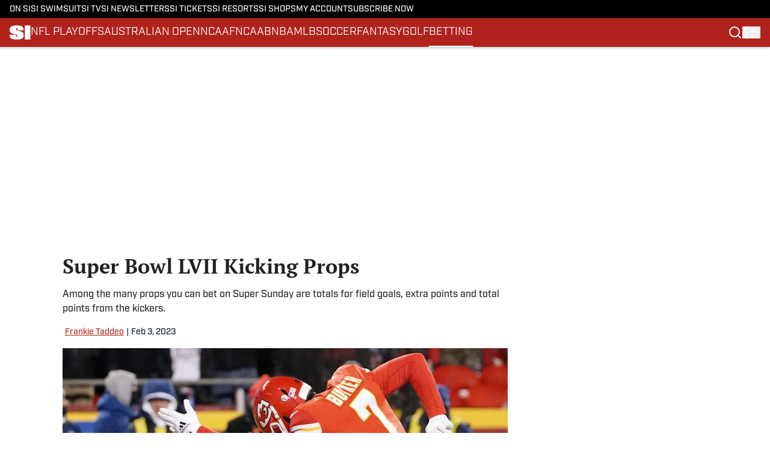

--- FILE ---
content_type: text/html
request_url: https://www.si.com/betting/2023/02/03/super-bowl-lvii-kicking-props
body_size: 73426
content:
<!DOCTYPE html><html lang="en-US" q:render="ssr" q:route="html/" q:container="paused" q:version="1.15.0" q:base="https://assets.minutemediacdn.com/vl-prod/build/" q:locale="" q:manifest-hash="88g3bf" q:instance="v89zbc1cry"><!--qv q:id=0 q:key=tntn:Qb_0--><!--qv q:id=1 q:key=uXAr:vp_3--><!--qv q:s q:sref=1 q:key=--><head q:head><!--qv q:id=2 q:key=0YpJ:vp_0--><!--qv q:key=nO_0--><meta charset="utf-8" q:head><link href="https://fonts.googleapis.com" rel="preconnect" crossOrigin="" q:key="https://fonts.googleapis.com" q:head><link href="https://fonts.gstatic.com" rel="preconnect" crossOrigin="" q:key="https://fonts.gstatic.com" q:head><link href="https://fonts.googleapis.com/css2?family=Inter:wght@400;700;800&amp;family=Roboto:wght@100;200;300;400;500;600;700;800;900&amp;display=swap" rel="stylesheet" q:key="google-fonts" q:head><title q:head>Super Bowl LVII Kicking Props</title><meta name="viewport" content="width=device-width, initial-scale=1.0" q:head><meta name="description" content="Among the many props you can bet on Super Sunday are totals for field goals, extra points and total points from the kickers." q:head><meta property="fb:app_id" content="531030426978426" q:head><meta property="fb:pages" content="14553116366" q:head><meta property="og:site_name" content="SI" q:head><meta property="og:url" content="https://www.si.com/betting/2023/02/03/super-bowl-lvii-kicking-props" q:head><meta property="og:image:width" content="1440" q:head><meta property="og:image:height" content="810" q:head><meta name="twitter:url" content="https://www.si.com/betting/2023/02/03/super-bowl-lvii-kicking-props" q:head><meta name="twitter:card" content="summary_large_image" q:head><meta name="twitter:image:width" content="1440" q:head><meta name="twitter:image:height" content="810" q:head><meta name="twitter:site" content="@SInow" q:head><meta name="robots" content="max-image-preview:large" q:head><meta name="theme-color" content="#000000" q:head><meta property="og:type" content="article" q:head><meta property="og:title" content="Super Bowl LVII Kicking Props" q:head><meta property="og:image" content="https://www.si.com/.image/c_fill,w_1440,ar_1440:810,f_auto,q_auto,g_auto/MTk1NjIxMzcwODUwMTkwMzk3/hattisonbutker_012923.jpg" q:head><meta property="og:description" content="Among the many props you can bet on Super Sunday are totals for field goals, extra points and total points from the kickers." q:head><meta property="article:published_time" content="2023-02-03T13:34:56Z" q:head><meta property="article:modified_time" content="2023-02-03T13:34:56Z" q:head><meta property="article:section" content="Betting" q:head><meta property="article:tag" content="fantasybetting" q:head><meta property="article:tag" content="nfl-betting" q:head><meta property="article:tag" content="betting" q:head><meta property="article:tag" content="philadelphia-eagles" q:head><meta property="article:tag" content="kansas-city-chiefs" q:head><meta name="twitter:image" content="https://www.si.com/.image/c_fill,w_1440,ar_1440:810,f_auto,q_auto,g_auto/MTk1NjIxMzcwODUwMTkwMzk3/hattisonbutker_012923.jpg" q:head><meta name="twitter:title" content="Super Bowl LVII Kicking Props" q:head><meta name="twitter:description" content="Among the many props you can bet on Super Sunday are totals for field goals, extra points and total points from the kickers." q:head><link rel="preload" href="https://use.typekit.net/pvh6tvg.css" as="font" type="font/woff2" crossorigin key="https://use.typekit.net/pvh6tvg.css" q:key="https://use.typekit.net/pvh6tvg.css" q:head><link rel="preload" href="https://fonts.gstatic.com/s/ptserif/v19/EJRVQgYoZZY2vCFuvAFWzr8.woff2" as="font" type="font/woff2" crossorigin key="https://fonts.gstatic.com/s/ptserif/v19/EJRVQgYoZZY2vCFuvAFWzr8.woff2" q:key="https://fonts.gstatic.com/s/ptserif/v19/EJRVQgYoZZY2vCFuvAFWzr8.woff2" q:head><link rel="preload" href="https://fonts.gstatic.com/s/ptserif/v19/EJRSQgYoZZY2vCFuvAnt66qSVys.woff2" as="font" type="font/woff2" crossorigin key="https://fonts.gstatic.com/s/ptserif/v19/EJRSQgYoZZY2vCFuvAnt66qSVys.woff2" q:key="https://fonts.gstatic.com/s/ptserif/v19/EJRSQgYoZZY2vCFuvAnt66qSVys.woff2" q:head><link rel="icon" href="https://images2.minutemediacdn.com/image/upload/v1713365891/shape/cover/sport/SI-f87ae31620c381274a85426b5c4f1341.ico" q:head><link rel="canonical" href="https://www.si.com/betting/2023/02/03/super-bowl-lvii-kicking-props" q:head><link rel="preconnect" href="https://images2.minutemediacdn.com" crossorigin="anonymous" q:head><link rel="dns-prefetch" href="https://images2.minutemediacdn.com" q:head><style type="text/css" q:head>/*
 * The Typekit service used to deliver this font or fonts for use on websites
 * is provided by Adobe and is subject to these Terms of Use
 * http://www.adobe.com/products/eulas/tou_typekit. For font license
 * information, see the list below.
 *
 * industry:
 *   - http://typekit.com/eulas/000000000000000077519a49
 *   - http://typekit.com/eulas/000000000000000077519a43
 *   - http://typekit.com/eulas/000000000000000077519a42
 *   - http://typekit.com/eulas/000000000000000077519a3f
 *   - http://typekit.com/eulas/000000000000000077519a3d
 * mencken-std:
 *   - http://typekit.com/eulas/00000000000000007735b7ec
 *   - http://typekit.com/eulas/00000000000000007735b7f0
 *   - http://typekit.com/eulas/00000000000000007735b7fa
 *   - http://typekit.com/eulas/00000000000000007735b7f3
 * mencken-std-head:
 *   - http://typekit.com/eulas/00000000000000007735b7f2
 *   - http://typekit.com/eulas/00000000000000007735b7f5
 *   - http://typekit.com/eulas/00000000000000007735b7f7
 *   - http://typekit.com/eulas/00000000000000007735b7fc
 * mencken-std-head-compress:
 *   - http://typekit.com/eulas/00000000000000007735b7fe
 *   - http://typekit.com/eulas/00000000000000007735b7f4
 * mencken-std-head-narrow:
 *   - http://typekit.com/eulas/00000000000000007735b7ed
 *   - http://typekit.com/eulas/00000000000000007735b7ef
 * mencken-std-narrow:
 *   - http://typekit.com/eulas/00000000000000007735b804
 *   - http://typekit.com/eulas/00000000000000007735b802
 * mencken-std-text:
 *   - http://typekit.com/eulas/00000000000000007735b7fb
 *   - http://typekit.com/eulas/00000000000000007735b805
 *   - http://typekit.com/eulas/00000000000000007735b801
 *   - http://typekit.com/eulas/00000000000000007735b803
 *
 * © 2009-2026 Adobe Systems Incorporated. All Rights Reserved.
 */
/*{"last_published":"2024-05-09 11:44:48 UTC"}*/

@import url("https://p.typekit.net/p.css?s=1&k=pvh6tvg&ht=tk&f=25308.25310.25312.25314.25318.41037.41039.41040.41041.41043.41044.41045.41046.41047.41048.41052.41053.41056.41057.41058.41059.41062.41063&a=147326445&app=typekit&e=css");

@font-face {
font-family:"industry";
src:url("https://use.typekit.net/af/bc66e1/000000000000000077519a49/30/l?primer=f592e0a4b9356877842506ce344308576437e4f677d7c9b78ca2162e6cad991a&fvd=n8&v=3") format("woff2"),url("https://use.typekit.net/af/bc66e1/000000000000000077519a49/30/d?primer=f592e0a4b9356877842506ce344308576437e4f677d7c9b78ca2162e6cad991a&fvd=n8&v=3") format("woff"),url("https://use.typekit.net/af/bc66e1/000000000000000077519a49/30/a?primer=f592e0a4b9356877842506ce344308576437e4f677d7c9b78ca2162e6cad991a&fvd=n8&v=3") format("opentype");
font-display:auto;font-style:normal;font-weight:800;font-stretch:normal;
}

@font-face {
font-family:"industry";
src:url("https://use.typekit.net/af/99114e/000000000000000077519a43/30/l?primer=f592e0a4b9356877842506ce344308576437e4f677d7c9b78ca2162e6cad991a&fvd=n7&v=3") format("woff2"),url("https://use.typekit.net/af/99114e/000000000000000077519a43/30/d?primer=f592e0a4b9356877842506ce344308576437e4f677d7c9b78ca2162e6cad991a&fvd=n7&v=3") format("woff"),url("https://use.typekit.net/af/99114e/000000000000000077519a43/30/a?primer=f592e0a4b9356877842506ce344308576437e4f677d7c9b78ca2162e6cad991a&fvd=n7&v=3") format("opentype");
font-display:auto;font-style:normal;font-weight:700;font-stretch:normal;
}

@font-face {
font-family:"industry";
src:url("https://use.typekit.net/af/7e0d3b/000000000000000077519a42/30/l?primer=f592e0a4b9356877842506ce344308576437e4f677d7c9b78ca2162e6cad991a&fvd=n4&v=3") format("woff2"),url("https://use.typekit.net/af/7e0d3b/000000000000000077519a42/30/d?primer=f592e0a4b9356877842506ce344308576437e4f677d7c9b78ca2162e6cad991a&fvd=n4&v=3") format("woff"),url("https://use.typekit.net/af/7e0d3b/000000000000000077519a42/30/a?primer=f592e0a4b9356877842506ce344308576437e4f677d7c9b78ca2162e6cad991a&fvd=n4&v=3") format("opentype");
font-display:auto;font-style:normal;font-weight:400;font-stretch:normal;
}

@font-face {
font-family:"industry";
src:url("https://use.typekit.net/af/e15078/000000000000000077519a3f/30/l?primer=f592e0a4b9356877842506ce344308576437e4f677d7c9b78ca2162e6cad991a&fvd=n6&v=3") format("woff2"),url("https://use.typekit.net/af/e15078/000000000000000077519a3f/30/d?primer=f592e0a4b9356877842506ce344308576437e4f677d7c9b78ca2162e6cad991a&fvd=n6&v=3") format("woff"),url("https://use.typekit.net/af/e15078/000000000000000077519a3f/30/a?primer=f592e0a4b9356877842506ce344308576437e4f677d7c9b78ca2162e6cad991a&fvd=n6&v=3") format("opentype");
font-display:auto;font-style:normal;font-weight:600;font-stretch:normal;
}

@font-face {
font-family:"industry";
src:url("https://use.typekit.net/af/7c1fb9/000000000000000077519a3d/30/l?primer=f592e0a4b9356877842506ce344308576437e4f677d7c9b78ca2162e6cad991a&fvd=n5&v=3") format("woff2"),url("https://use.typekit.net/af/7c1fb9/000000000000000077519a3d/30/d?primer=f592e0a4b9356877842506ce344308576437e4f677d7c9b78ca2162e6cad991a&fvd=n5&v=3") format("woff"),url("https://use.typekit.net/af/7c1fb9/000000000000000077519a3d/30/a?primer=f592e0a4b9356877842506ce344308576437e4f677d7c9b78ca2162e6cad991a&fvd=n5&v=3") format("opentype");
font-display:auto;font-style:normal;font-weight:500;font-stretch:normal;
}

@font-face {
font-family:"mencken-std";
src:url("https://use.typekit.net/af/d5f38e/00000000000000007735b7ec/30/l?primer=f592e0a4b9356877842506ce344308576437e4f677d7c9b78ca2162e6cad991a&fvd=n4&v=3") format("woff2"),url("https://use.typekit.net/af/d5f38e/00000000000000007735b7ec/30/d?primer=f592e0a4b9356877842506ce344308576437e4f677d7c9b78ca2162e6cad991a&fvd=n4&v=3") format("woff"),url("https://use.typekit.net/af/d5f38e/00000000000000007735b7ec/30/a?primer=f592e0a4b9356877842506ce344308576437e4f677d7c9b78ca2162e6cad991a&fvd=n4&v=3") format("opentype");
font-display:auto;font-style:normal;font-weight:400;font-stretch:normal;
}

@font-face {
font-family:"mencken-std";
src:url("https://use.typekit.net/af/8ed1de/00000000000000007735b7f0/30/l?subset_id=2&fvd=i4&v=3") format("woff2"),url("https://use.typekit.net/af/8ed1de/00000000000000007735b7f0/30/d?subset_id=2&fvd=i4&v=3") format("woff"),url("https://use.typekit.net/af/8ed1de/00000000000000007735b7f0/30/a?subset_id=2&fvd=i4&v=3") format("opentype");
font-display:auto;font-style:italic;font-weight:400;font-stretch:normal;
}

@font-face {
font-family:"mencken-std";
src:url("https://use.typekit.net/af/d7ff50/00000000000000007735b7fa/30/l?subset_id=2&fvd=i7&v=3") format("woff2"),url("https://use.typekit.net/af/d7ff50/00000000000000007735b7fa/30/d?subset_id=2&fvd=i7&v=3") format("woff"),url("https://use.typekit.net/af/d7ff50/00000000000000007735b7fa/30/a?subset_id=2&fvd=i7&v=3") format("opentype");
font-display:auto;font-style:italic;font-weight:700;font-stretch:normal;
}

@font-face {
font-family:"mencken-std";
src:url("https://use.typekit.net/af/2f7f90/00000000000000007735b7f3/30/l?primer=f592e0a4b9356877842506ce344308576437e4f677d7c9b78ca2162e6cad991a&fvd=n7&v=3") format("woff2"),url("https://use.typekit.net/af/2f7f90/00000000000000007735b7f3/30/d?primer=f592e0a4b9356877842506ce344308576437e4f677d7c9b78ca2162e6cad991a&fvd=n7&v=3") format("woff"),url("https://use.typekit.net/af/2f7f90/00000000000000007735b7f3/30/a?primer=f592e0a4b9356877842506ce344308576437e4f677d7c9b78ca2162e6cad991a&fvd=n7&v=3") format("opentype");
font-display:auto;font-style:normal;font-weight:700;font-stretch:normal;
}

@font-face {
font-family:"mencken-std-head";
src:url("https://use.typekit.net/af/5e6e66/00000000000000007735b7f2/30/l?primer=7cdcb44be4a7db8877ffa5c0007b8dd865b3bbc383831fe2ea177f62257a9191&fvd=i4&v=3") format("woff2"),url("https://use.typekit.net/af/5e6e66/00000000000000007735b7f2/30/d?primer=7cdcb44be4a7db8877ffa5c0007b8dd865b3bbc383831fe2ea177f62257a9191&fvd=i4&v=3") format("woff"),url("https://use.typekit.net/af/5e6e66/00000000000000007735b7f2/30/a?primer=7cdcb44be4a7db8877ffa5c0007b8dd865b3bbc383831fe2ea177f62257a9191&fvd=i4&v=3") format("opentype");
font-display:auto;font-style:italic;font-weight:400;font-stretch:normal;
}

@font-face {
font-family:"mencken-std-head";
src:url("https://use.typekit.net/af/d20c8b/00000000000000007735b7f5/30/l?primer=7cdcb44be4a7db8877ffa5c0007b8dd865b3bbc383831fe2ea177f62257a9191&fvd=n4&v=3") format("woff2"),url("https://use.typekit.net/af/d20c8b/00000000000000007735b7f5/30/d?primer=7cdcb44be4a7db8877ffa5c0007b8dd865b3bbc383831fe2ea177f62257a9191&fvd=n4&v=3") format("woff"),url("https://use.typekit.net/af/d20c8b/00000000000000007735b7f5/30/a?primer=7cdcb44be4a7db8877ffa5c0007b8dd865b3bbc383831fe2ea177f62257a9191&fvd=n4&v=3") format("opentype");
font-display:auto;font-style:normal;font-weight:400;font-stretch:normal;
}

@font-face {
font-family:"mencken-std-head";
src:url("https://use.typekit.net/af/42eeed/00000000000000007735b7f7/30/l?primer=7cdcb44be4a7db8877ffa5c0007b8dd865b3bbc383831fe2ea177f62257a9191&fvd=n7&v=3") format("woff2"),url("https://use.typekit.net/af/42eeed/00000000000000007735b7f7/30/d?primer=7cdcb44be4a7db8877ffa5c0007b8dd865b3bbc383831fe2ea177f62257a9191&fvd=n7&v=3") format("woff"),url("https://use.typekit.net/af/42eeed/00000000000000007735b7f7/30/a?primer=7cdcb44be4a7db8877ffa5c0007b8dd865b3bbc383831fe2ea177f62257a9191&fvd=n7&v=3") format("opentype");
font-display:auto;font-style:normal;font-weight:700;font-stretch:normal;
}

@font-face {
font-family:"mencken-std-head";
src:url("https://use.typekit.net/af/656ad8/00000000000000007735b7fc/30/l?primer=7cdcb44be4a7db8877ffa5c0007b8dd865b3bbc383831fe2ea177f62257a9191&fvd=i7&v=3") format("woff2"),url("https://use.typekit.net/af/656ad8/00000000000000007735b7fc/30/d?primer=7cdcb44be4a7db8877ffa5c0007b8dd865b3bbc383831fe2ea177f62257a9191&fvd=i7&v=3") format("woff"),url("https://use.typekit.net/af/656ad8/00000000000000007735b7fc/30/a?primer=7cdcb44be4a7db8877ffa5c0007b8dd865b3bbc383831fe2ea177f62257a9191&fvd=i7&v=3") format("opentype");
font-display:auto;font-style:italic;font-weight:700;font-stretch:normal;
}

@font-face {
font-family:"mencken-std-head-compress";
src:url("https://use.typekit.net/af/7af2ec/00000000000000007735b7fe/30/l?primer=f592e0a4b9356877842506ce344308576437e4f677d7c9b78ca2162e6cad991a&fvd=n4&v=3") format("woff2"),url("https://use.typekit.net/af/7af2ec/00000000000000007735b7fe/30/d?primer=f592e0a4b9356877842506ce344308576437e4f677d7c9b78ca2162e6cad991a&fvd=n4&v=3") format("woff"),url("https://use.typekit.net/af/7af2ec/00000000000000007735b7fe/30/a?primer=f592e0a4b9356877842506ce344308576437e4f677d7c9b78ca2162e6cad991a&fvd=n4&v=3") format("opentype");
font-display:auto;font-style:normal;font-weight:400;font-stretch:normal;
}

@font-face {
font-family:"mencken-std-head-compress";
src:url("https://use.typekit.net/af/a6e176/00000000000000007735b7f4/30/l?primer=f592e0a4b9356877842506ce344308576437e4f677d7c9b78ca2162e6cad991a&fvd=n7&v=3") format("woff2"),url("https://use.typekit.net/af/a6e176/00000000000000007735b7f4/30/d?primer=f592e0a4b9356877842506ce344308576437e4f677d7c9b78ca2162e6cad991a&fvd=n7&v=3") format("woff"),url("https://use.typekit.net/af/a6e176/00000000000000007735b7f4/30/a?primer=f592e0a4b9356877842506ce344308576437e4f677d7c9b78ca2162e6cad991a&fvd=n7&v=3") format("opentype");
font-display:auto;font-style:normal;font-weight:700;font-stretch:normal;
}

@font-face {
font-family:"mencken-std-head-narrow";
src:url("https://use.typekit.net/af/abc024/00000000000000007735b7ed/30/l?primer=7cdcb44be4a7db8877ffa5c0007b8dd865b3bbc383831fe2ea177f62257a9191&fvd=n7&v=3") format("woff2"),url("https://use.typekit.net/af/abc024/00000000000000007735b7ed/30/d?primer=7cdcb44be4a7db8877ffa5c0007b8dd865b3bbc383831fe2ea177f62257a9191&fvd=n7&v=3") format("woff"),url("https://use.typekit.net/af/abc024/00000000000000007735b7ed/30/a?primer=7cdcb44be4a7db8877ffa5c0007b8dd865b3bbc383831fe2ea177f62257a9191&fvd=n7&v=3") format("opentype");
font-display:auto;font-style:normal;font-weight:700;font-stretch:normal;
}

@font-face {
font-family:"mencken-std-head-narrow";
src:url("https://use.typekit.net/af/084292/00000000000000007735b7ef/30/l?primer=7cdcb44be4a7db8877ffa5c0007b8dd865b3bbc383831fe2ea177f62257a9191&fvd=n4&v=3") format("woff2"),url("https://use.typekit.net/af/084292/00000000000000007735b7ef/30/d?primer=7cdcb44be4a7db8877ffa5c0007b8dd865b3bbc383831fe2ea177f62257a9191&fvd=n4&v=3") format("woff"),url("https://use.typekit.net/af/084292/00000000000000007735b7ef/30/a?primer=7cdcb44be4a7db8877ffa5c0007b8dd865b3bbc383831fe2ea177f62257a9191&fvd=n4&v=3") format("opentype");
font-display:auto;font-style:normal;font-weight:400;font-stretch:normal;
}

@font-face {
font-family:"mencken-std-narrow";
src:url("https://use.typekit.net/af/f83182/00000000000000007735b804/30/l?primer=7cdcb44be4a7db8877ffa5c0007b8dd865b3bbc383831fe2ea177f62257a9191&fvd=n4&v=3") format("woff2"),url("https://use.typekit.net/af/f83182/00000000000000007735b804/30/d?primer=7cdcb44be4a7db8877ffa5c0007b8dd865b3bbc383831fe2ea177f62257a9191&fvd=n4&v=3") format("woff"),url("https://use.typekit.net/af/f83182/00000000000000007735b804/30/a?primer=7cdcb44be4a7db8877ffa5c0007b8dd865b3bbc383831fe2ea177f62257a9191&fvd=n4&v=3") format("opentype");
font-display:auto;font-style:normal;font-weight:400;font-stretch:normal;
}

@font-face {
font-family:"mencken-std-narrow";
src:url("https://use.typekit.net/af/55b9f9/00000000000000007735b802/30/l?primer=7cdcb44be4a7db8877ffa5c0007b8dd865b3bbc383831fe2ea177f62257a9191&fvd=n7&v=3") format("woff2"),url("https://use.typekit.net/af/55b9f9/00000000000000007735b802/30/d?primer=7cdcb44be4a7db8877ffa5c0007b8dd865b3bbc383831fe2ea177f62257a9191&fvd=n7&v=3") format("woff"),url("https://use.typekit.net/af/55b9f9/00000000000000007735b802/30/a?primer=7cdcb44be4a7db8877ffa5c0007b8dd865b3bbc383831fe2ea177f62257a9191&fvd=n7&v=3") format("opentype");
font-display:auto;font-style:normal;font-weight:700;font-stretch:normal;
}

@font-face {
font-family:"mencken-std-text";
src:url("https://use.typekit.net/af/6f6c99/00000000000000007735b7fb/30/l?primer=f592e0a4b9356877842506ce344308576437e4f677d7c9b78ca2162e6cad991a&fvd=i7&v=3") format("woff2"),url("https://use.typekit.net/af/6f6c99/00000000000000007735b7fb/30/d?primer=f592e0a4b9356877842506ce344308576437e4f677d7c9b78ca2162e6cad991a&fvd=i7&v=3") format("woff"),url("https://use.typekit.net/af/6f6c99/00000000000000007735b7fb/30/a?primer=f592e0a4b9356877842506ce344308576437e4f677d7c9b78ca2162e6cad991a&fvd=i7&v=3") format("opentype");
font-display:auto;font-style:italic;font-weight:700;font-stretch:normal;
}

@font-face {
font-family:"mencken-std-text";
src:url("https://use.typekit.net/af/ad03c1/00000000000000007735b805/30/l?primer=f592e0a4b9356877842506ce344308576437e4f677d7c9b78ca2162e6cad991a&fvd=i4&v=3") format("woff2"),url("https://use.typekit.net/af/ad03c1/00000000000000007735b805/30/d?primer=f592e0a4b9356877842506ce344308576437e4f677d7c9b78ca2162e6cad991a&fvd=i4&v=3") format("woff"),url("https://use.typekit.net/af/ad03c1/00000000000000007735b805/30/a?primer=f592e0a4b9356877842506ce344308576437e4f677d7c9b78ca2162e6cad991a&fvd=i4&v=3") format("opentype");
font-display:auto;font-style:italic;font-weight:400;font-stretch:normal;
}

@font-face {
font-family:"mencken-std-text";
src:url("https://use.typekit.net/af/2bfbdc/00000000000000007735b801/30/l?primer=f592e0a4b9356877842506ce344308576437e4f677d7c9b78ca2162e6cad991a&fvd=n7&v=3") format("woff2"),url("https://use.typekit.net/af/2bfbdc/00000000000000007735b801/30/d?primer=f592e0a4b9356877842506ce344308576437e4f677d7c9b78ca2162e6cad991a&fvd=n7&v=3") format("woff"),url("https://use.typekit.net/af/2bfbdc/00000000000000007735b801/30/a?primer=f592e0a4b9356877842506ce344308576437e4f677d7c9b78ca2162e6cad991a&fvd=n7&v=3") format("opentype");
font-display:auto;font-style:normal;font-weight:700;font-stretch:normal;
}

@font-face {
font-family:"mencken-std-text";
src:url("https://use.typekit.net/af/94fbf5/00000000000000007735b803/30/l?primer=f592e0a4b9356877842506ce344308576437e4f677d7c9b78ca2162e6cad991a&fvd=n4&v=3") format("woff2"),url("https://use.typekit.net/af/94fbf5/00000000000000007735b803/30/d?primer=f592e0a4b9356877842506ce344308576437e4f677d7c9b78ca2162e6cad991a&fvd=n4&v=3") format("woff"),url("https://use.typekit.net/af/94fbf5/00000000000000007735b803/30/a?primer=f592e0a4b9356877842506ce344308576437e4f677d7c9b78ca2162e6cad991a&fvd=n4&v=3") format("opentype");
font-display:auto;font-style:normal;font-weight:400;font-stretch:normal;
}

.tk-industry { font-family: "industry",sans-serif; }
.tk-mencken-std { font-family: "mencken-std",sans-serif; }
.tk-mencken-std-head { font-family: "mencken-std-head",sans-serif; }
.tk-mencken-std-head-compress { font-family: "mencken-std-head-compress",sans-serif; }
.tk-mencken-std-head-narrow { font-family: "mencken-std-head-narrow",sans-serif; }
.tk-mencken-std-narrow { font-family: "mencken-std-narrow",sans-serif; }
.tk-mencken-std-text { font-family: "mencken-std-text",sans-serif; }
@font-face {font-family: 'PT Serif';
  font-style: normal;
  font-weight: 400;
  font-display: swap;
  src: url(https://fonts.gstatic.com/s/ptserif/v19/EJRVQgYoZZY2vCFuvAFWzr8.woff2) format('woff2');
  unicode-range: U+0000-00FF, U+0131, U+0152-0153, U+02BB-02BC, U+02C6, U+02DA, U+02DC, U+0304, U+0308, U+0329, U+2000-206F, U+20AC, U+2122, U+2191, U+2193, U+2212, U+2215, U+FEFF, U+FFFD;}@font-face {font-family: 'PT Serif';
  font-style: normal;
  font-weight: 700;
  font-display: swap;
  src: url(https://fonts.gstatic.com/s/ptserif/v19/EJRSQgYoZZY2vCFuvAnt66qSVys.woff2) format('woff2');
  unicode-range: U+0000-00FF, U+0131, U+0152-0153, U+02BB-02BC, U+02C6, U+02DA, U+02DC, U+0304, U+0308, U+0329, U+2000-206F, U+20AC, U+2122, U+2191, U+2193, U+2212, U+2215, U+FEFF, U+FFFD;}</style><style q:head>:root {--color-black:#000000;--color-blue:#0066CC;--color-darkGrey:#212121;--color-grey:#8B8B8B;--color-lightGrey:#F9F9FB;--color-primary:#af231c;--color-secondary:#0A1529;--color-white:#FFFFFF;--font-family-big:industry;--font-weight-big:500;--font-size-big-lg:16px;--font-size-big-md:16px;--font-size-big-sm:16px;--font-family-bigger:PT Serif;--font-weight-bigger:700;--font-size-bigger-lg:16px;--font-size-bigger-md:16px;--font-size-bigger-sm:16px;--font-family-gigantic:PT Serif;--font-weight-gigantic:700;--font-size-gigantic-lg:34px;--font-size-gigantic-md:32px;--font-size-gigantic-sm:28px;--font-family-huge:industry;--font-weight-huge:800;--font-size-huge-lg:28px;--font-size-huge-md:26px;--font-size-huge-sm:26px;--font-family-large:industry;--font-weight-large:800;--font-size-large-lg:18px;--font-size-large-md:18px;--font-size-large-sm:18px;--font-family-normal:PT Serif;--font-weight-normal:400;--font-size-normal-lg:16px;--font-size-normal-md:16px;--font-size-normal-sm:16px;--font-family-tiny:industry;--font-weight-tiny:500;--font-size-tiny-lg:14px;--font-size-tiny-md:14px;--font-size-tiny-sm:14px;}</style><script async type="text/javascript" id="clientApiData" q:key="clientApiData" q:head>window.clientApiData = {"pageData":{"tags":["registration-wall"],"distributionChannels":["author|frankie-taddeo","betting","kansas-city-chiefs","news-sitemap","nfl-betting","philadelphia-eagles","player|jake-elliott"],"language":"en","experiments":[],"pageType":"PostPage","articleId":"01j8fnjxtzrk","property":"si","contentTags":["fantasybetting","nfl-betting","betting","philadelphia-eagles","kansas-city-chiefs"],"isMobileViewer":false,"topic":"","vertical":"","siteName":"SI","resourceID":"01j8fnjxtzrk","autoTags":[]},"paletteData":{"colors":{"black":"#000000","blue":"#0066CC","darkGrey":"#212121","grey":"#8B8B8B","lightGrey":"#F9F9FB","primary":"#af231c","secondary":"#0A1529","white":"#FFFFFF"},"fonts":[{"family":"industry","stylesheetUrl":"https://use.typekit.net/pvh6tvg.css","type":"stylesheetUrl","weights":["600","500","700","400","800"]},{"family":"PT Serif","stylesheetUrl":"https://fonts.googleapis.com/css?family=PT Serif:300,400,500,600,700&display=swap","type":"stylesheetUrl","weights":["400","700"]}],"typography":{"big":{"fontFamily":"industry","fontWeight":500,"screenSizes":{"large":16,"medium":16,"small":16}},"bigger":{"fontFamily":"PT Serif","fontWeight":700,"screenSizes":{"large":16,"medium":16,"small":16}},"gigantic":{"fontFamily":"PT Serif","fontWeight":700,"screenSizes":{"large":34,"medium":32,"small":28}},"huge":{"fontFamily":"industry","fontWeight":800,"screenSizes":{"large":28,"medium":26,"small":26}},"large":{"fontFamily":"industry","fontWeight":800,"screenSizes":{"large":18,"medium":18,"small":18}},"normal":{"fontFamily":"PT Serif","fontWeight":400,"screenSizes":{"large":16,"medium":16,"small":16}},"tiny":{"fontFamily":"industry","fontWeight":500,"screenSizes":{"large":14,"medium":14,"small":14}}}}};</script><script type="text/javascript" id="OneTrustAutoBlock" q:key="oneTrustAutoBlock" q:head></script><script type="text/javascript" src="https://cdn-ukwest.onetrust.com/scripttemplates/otSDKStub.js" id="OneTrustURL" data-domain-script="01948995-2b4d-78dc-a8c2-9a61ad90edd4" q:key="oneTrustStub" q:head></script><script type="text/javascript" src="https://cdn.cookielaw.org/opt-out/otCCPAiab.js" id="OneTrustIAB" ccpa-opt-out-ids="C0004" ccpa-opt-out-geo="ca" ccpa-opt-out-lspa="true" q:key="oneTrustIAB" q:head></script><script type="text/javascript" id="OneTrustInit" q:key="oneTrustInit" q:head>
      function OptanonWrapper() {
      const geoData = OneTrust.getGeolocationData?.();
      const isUS = (geoData?.country === "US");
      const groups = window.OnetrustActiveGroups || '';
      const consentGiven = groups.includes(',C0004,');

      const shouldLoadAutoBlockScript = !isUS || (isUS && !consentGiven);

      // Update Permutive consent based on current consent status
      function updatePermutiveConsent(hasConsent) {
        function attemptUpdate() {
          if (window.permutive && typeof window.permutive.consent === 'function') {
            if (hasConsent) {
              window.permutive.consent({ "opt_in": true, "token": "CONSENT_CAPTURED" });
            } else {
              window.permutive.consent({ "opt_in": false });
            }
            return true;
          }
          return false;
        }

        // Try immediately
        if (!attemptUpdate()) {
          // If Permutive isn't ready, retry after a short delay
          setTimeout(function() {
            attemptUpdate();
          }, 200);
        }
      }

      // Set initial Permutive consent status
      updatePermutiveConsent(consentGiven);

      // Set up consent change handler to update Permutive when consent changes
      OneTrust.OnConsentChanged(function(eventData) {
        // Use a small delay to ensure OnetrustActiveGroups is updated
        // OneTrust may fire the callback before updating the groups
        setTimeout(function() {
          // Update consent status from event data
          const updatedGroups = window.OnetrustActiveGroups || '';
          const updatedConsentGiven = updatedGroups.includes(',C0004,');
          updatePermutiveConsent(updatedConsentGiven);

          // Handle auto-block script loading and page reload for US users
          // If user is in US and opts out (no longer has consent), load auto-block
          if (isUS && !updatedConsentGiven) {
            loadAutoBlockScript();
            location.reload();
          }
        }, 150);
      });

      if (shouldLoadAutoBlockScript) {
        loadAutoBlockScript();
      }

      function loadAutoBlockScript() {
        const autoBlockScript = document.getElementById('OneTrustAutoBlock');
        if (autoBlockScript && !autoBlockScript.src) {
          autoBlockScript.src = 'https://cdn-ukwest.onetrust.com/consent/01948995-2b4d-78dc-a8c2-9a61ad90edd4/OtAutoBlock.js';
        }
      }
    }
  </script><script type="text/javascript" id="retention-initial" q:key="retention-initial" q:head>
  !function(){var geq=window.geq=window.geq||[];if(geq.initialize) return;if (geq.invoked){if (window.console && console.error) 
  {console.error("GE snippet included twice.");}return;}
  geq.invoked = true;
  geq.methods = ["page", "suppress", "track", "doNotTrack", "trackOrder", "identify", "addToCart", "callBack", "event"];
  geq.factory = function(method){return function(){var args = Array.prototype.slice.call(arguments);
  args.unshift(method);geq.push(args);return geq;};};
  for (var i = 0; i < geq.methods.length; i++) {var key = geq.methods[i];geq[key] = geq.factory(key);} 
  geq.load = function(key){var script = document.createElement("script");
  script.type = "text/javascript";script.async = true;
  if (location.href.includes("vge=true")) {script.src = "https://s3-us-west-2.amazonaws.com/jsstore/a/" + key + "/ge.js?v=" + Math.random();} 
  else {script.src = "https://s3-us-west-2.amazonaws.com/jsstore/a/" + key + "/ge.js";} var first = document.getElementsByTagName("script")[0];
  first.parentNode.insertBefore(script, first);};geq.SNIPPET_VERSION = "1.6.1";geq.load("350HNG3Z");}();

  setTimeout(function () {
    geq.page();
  }, 60000);

 (function () {
  let isAttached = false;
  let lastFire = 0;
  const FIRE_WINDOW_MS = 300; // adjust if needed
  let observer;

  function suppress() {
    if (typeof window?.geq?.suppress === 'function') {
      console.warn('Retention suppression fired on form submit');
      window?.geq?.suppress();
    }
  }

  function fireOnce() {
    const now = Date.now();
    if (now - lastFire < FIRE_WINDOW_MS) return; // debounce
    lastFire = now;
    suppress();
  }

  function attachListener() {
    if (isAttached) return;

    const form = Array.from(document.getElementsByTagName('form'))
      .find(f => f.querySelector('.bcForm'));

    if (!form) return;

    const submitButton = form.querySelector('input[type="submit"]');
    if (!submitButton) return;

    submitButton.addEventListener('click', fireOnce, { capture: true });
    submitButton.addEventListener('keydown', (e) => {
      if (e.key === 'Enter') fireOnce();
    }, { capture: true });

    isAttached = true;
    if (observer) {
      observer.disconnect(); // no need to keep watching if form is present
    }
  }

  window.addEventListener("DOMContentLoaded", () => {
    const observer = new MutationObserver(attachListener);
    observer.observe(document.body, { childList: true, subtree: true });

    attachListener();
  });
})();
</script><script async src="https://accounts.google.com/gsi/client" id="google-auth" q:key="google-auth" q:head></script><script async src="https://edge-auth.microsoft.com/js/ms_auth_client.min.js" id="microsoft-auth" q:key="microsoft-oauth" q:head></script><script type="text/javascript" id="mmBCPageData" q:key="mmBCPageData" q:head>
        window.mmBCPageData = {
          property: 'si',
          authors: ["frankie-taddeo"],
          pageType: 'PostPage',
        };</script><script async type="text/javascript" id="update-hem-cookie" q:key="update-hem-cookie" q:head>
      (function () {
        function getCookie(name) {
          const value = '; ' + document.cookie;
          const parts = value.split('; ' + name + '=');
          if (parts.length === 2) {
            return parts.pop().split(";").shift();
          }
          return null;
        }

        function processUserId(userId) {
            if (!userId) return;
            document.cookie = 'mm_bc_user_sha' + '=' + userId + '; path=/; max-age=31536000; Secure; SameSite=Lax';
        }

        const existingValue = getCookie('mm_bc_user_sha');
        if (existingValue) {
          processUserId(existingValue);
          return;
        }

        if (window.dataLayer && Array.isArray(window.dataLayer)) {
          const found = window.dataLayer.find(e => e.bc_reg_user_id);
          if (found) {
            processUserId(found.bc_reg_user_id);
            return;
          }
        }

        // Intercept future pushes to dataLayer and capture bc_reg_user_id
        if (window.dataLayer) {
          const originalPush = window.dataLayer.push;
          window.dataLayer.push = function () {
            for (let arg of arguments) {
              if (arg.bc_reg_user_id) {
                processUserId(arg.bc_reg_user_id);
              }
            }
            return originalPush.apply(window.dataLayer, arguments);
          };
        }
    })();
  </script><script id="chartbeatData" type="text/javascript" q:key="chartbeatData" q:head>
    window._sf_async_config = {
      uid: 67224,
      domain: 'www.si.com',
      useCanonical: true,
      useCanonicalDomain: true,
      flickerControl: false,
      sections: 'Betting',
      authors: 'Frankie Taddeo'
    };
  </script><script id="chartbeatHeadline" type="text/javascript" src="https://static.chartbeat.com/js/chartbeat_mab.js" async q:key="chartbeatHeadline" q:head></script><script src="https://ak.sail-horizon.com/spm/spm.v1.min.js" id="sailthru" async q:key="sailthru" q:head></script><script id="sailthruInit" type="text/javascript" q:key="sailthruInit" q:head>
    // Wait for Sailthru to be available on window before initializing
    (function checkSailthru(attempts = 0) {
      if (typeof window.Sailthru !== 'undefined') {
        Sailthru.init({ customerId: '855bffce2bac59b73c9fb6e3b423d78f' });
      } else if (attempts < 3) {
        // Check again after a short delay, limit to 3 attempts
        setTimeout(() => checkSailthru(attempts + 1), 100);
      }
    })();
  </script><script src="https://static.chartbeat.com/js/chartbeat.js" async type="text/javascript" class="optanon-category-C0002 optanon-category-SPD_BG" q:key="chartbeat" q:head></script><script src="https://static.chartbeat.com/js/subscriptions.js" async type="text/javascript" q:key="chartbeatSubscriptions" q:head></script><script id="chartbeatConversion" type="text/javascript" q:key="chartbeatConversion" q:head>
    class ChartbeatConversionEvents {
      constructor() {
        this.isAttached = false;
        this.observer = null;
        this.originalPushState = history.pushState;
        this.init();
      }

      // Form finders
      findRegForm() {
        // Return the iframe container since we can't access cross-origin iframe content
        const form = document.getElementById('voltax-auth-openpass');
        const iframe = form?.querySelector('iframe');
        return iframe || null;
      }

      findNewsletterForm() {
        return document.getElementsByClassName('bcForm')[0]?.querySelector('input[type="text"]') || null;
      }

      // Track event helper
      track(eventName) {
        if (typeof window.chartbeat === 'function') {
          chartbeat(eventName);
        }
      }

      // Creates a tracker with start/complete/cancel state management
      createTracker(prefix) {
        let hasShown = false;
        let hasStarted = false;
        let hasCompleted = false;
        let hasCanceled = false;
        
        return {
          shown: () => { hasShown = true; this.track(prefix + 'Shown'); },
          start: () => { hasStarted = true; this.track(prefix + 'Start'); },
          complete: () => { hasCompleted = true; if (hasStarted) this.track(prefix + 'Complete'); },
          cancel: () => { 
            if (hasShown && !hasCompleted && !hasCanceled) {
              hasCanceled = true;
              this.track(prefix + 'Cancel');
            }
          }
        };
      }

      // Registration Wall tracking
      setupRegistrationTracking(regForm) {
        const reg = this.createTracker('trackRegistration');
        reg.shown();
        
        // Start: any auth button click or openpass form
        regForm.querySelectorAll('.voltax-auth-button, .voltax-auth-google-button')
          .forEach(btn => btn.addEventListener('click', reg.start, { once: true }));

        // OpenPass iframe tracking
        const iframe = regForm.querySelector('#voltax-auth-openpass').querySelector('iframe');
        if (!iframe) {
          return;
        }
        
        let hasInteracted = false;
        // Only event that is triggered when the user is interacting with the iframe
        iframe.addEventListener('mouseenter', () => {
          hasInteracted = true;
          reg.start();
        }, { once: true });

        // Complete: when "voltax_auth_provider" is set in local storage
        // Cancel: when modal closes without completing (modal removed from DOM)
        const regObserver = new MutationObserver(() => {
          if (localStorage.getItem('voltax_auth_provider')) {
            reg.complete();
            regObserver.disconnect();
          } else if (!iframe.isConnected) {
            reg.cancel();
            regObserver.disconnect();
          }
        });
        regObserver.observe(document.body, { childList: true, subtree: true });
        
        // Cancel: leave page without completing (user navigates away)
        window.addEventListener('beforeunload', reg.cancel);
      }

      // Newsletter tracking
      setupNewsletterTracking(newsletterForm) {
        const nl = this.createTracker('trackNewsletterSignup');
        nl.shown();
        
        const emailInput = newsletterForm.querySelector('input[type="text"]');
        const submitBtn = newsletterForm.querySelector('.blueConicButton input[type="submit"]');
        
        // Start: focus email input
        if (emailInput) {
          emailInput.addEventListener('focus', nl.start, { once: true });
        }
        
        // Complete: form submit or button click
        newsletterForm.addEventListener('submit', nl.complete, { once: true });
        if (submitBtn) {
          submitBtn.addEventListener('click', nl.complete, { once: true });
        }
        
        // Cancel: leave page, URL change (finite scroll), or form is removed from DOM
        window.addEventListener('beforeunload', nl.cancel);
        window.addEventListener('popstate', nl.cancel);
        
        // Cancel: when modal closes without completing (form removed from DOM)
        const nlObserver = new MutationObserver(() => {
          if (!newsletterForm.isConnected) {
            nl.cancel();
            nlObserver.disconnect();
          }
        });
        nlObserver.observe(document.body, { childList: true, subtree: true });
        
        const originalPushState = this.originalPushState;
        history.pushState = function(...args) {
          nl.cancel();
          return originalPushState.apply(history, args);
        };
      }

      attachListener() {
        if (this.isAttached) return;
        
        const regForm = this.findRegForm();
        const newsletterForm = this.findNewsletterForm();
        
        if (typeof window.chartbeat !== 'function' || (!regForm && !newsletterForm)) return;

        if (regForm) this.setupRegistrationTracking(document.getElementById('voltax-sign-in'));
        if (newsletterForm) this.setupNewsletterTracking(document.getElementsByClassName('bcForm')[0]);

        this.isAttached = true;
        if (this.observer) this.observer.disconnect();
      }

      init() {
        this.observer = new MutationObserver(() => this.attachListener());
        this.observer.observe(document.body, { childList: true, subtree: true });
        this.attachListener();
      }
    }

    window.addEventListener("DOMContentLoaded", () => {
      new ChartbeatConversionEvents();
    });
  </script><script async type="text/javascript" id="cwv-tracker" q:key="cwv-tracker" q:head>
          (function () {
            const SAMPLE_PERCENTAGE = 25;
            if (Math.random() < SAMPLE_PERCENTAGE / 100) {
              const script = document.createElement("script");
              script.src =
                "https://assets.minutemediacdn.com/mm-cwv-tracker/prod/mm-cwv-tracker.js";
              script.async = true;
              document.head.appendChild(script);
            }
          })();
        </script><script async type="text/javascript" id="GTM" data-consent-category="C0001" q:key="GTM" q:head>(function(w,d,s,l,i){w[l]=w[l]||[];w[l].push({'gtm.start': new Date().getTime(),event:'gtm.js'});var f=d.getElementsByTagName(s)[0],j=d.createElement(s),dl=l!='dataLayer'?'&l='+l:'';j.async=true;j.src='https://www.googletagmanager.com/gtm.js?id='+i+dl;f.parentNode.insertBefore(j,f);})(window,document,'script','dataLayer','GTM-TCW5HW')</script><script async type="text/javascript" id="Adshield" data-consent-category="C0004" q:key="Adshield" q:head>const script1 = document.createElement('script');
script1.setAttribute("async", "");
script1.setAttribute("id", "WaKHdIdeRP");
script1.setAttribute("data-sdk", "l/1.1.31");
script1.setAttribute("data-cfasync", "false");
script1.setAttribute("nowprocket", "");
script1.setAttribute("src", "https://html-load.com/sdk.js");
script1.setAttribute("charset", "UTF-8");
script1.setAttribute("data", "nxznpufsoujubuzcso8so4sbiu4nuvs6u9sbkuwsocuju5sbu9cs1u9u9ujuwsouvuju5uku9kuwsouju9vujsrbccuwsou34srsbiu4nu3sououx");
script1.setAttribute("onload", "(async()=>{var e,t,r,o,a;try{e=e=>{try{confirm('There was a problem loading the page. Please click OK to learn more.')?m.href=t+'?url='+o(m.href)+'&error='+o(e)+'&domain='+r:m.reload()}catch(a){location.href=t+'?eventId=&error=Vml0YWwgQVBJIGJsb2NrZWQ%3D&domain='+r}},t='https://report.error-report.com/modal',r='html-load.com',o=btoa;const n=window,i=document,s=e=>new Promise((t=>{const r=.1*e,o=e+Math.floor(2*Math.random()*r)-r;setTimeout(t,o)})),l=n.addEventListener.bind(n),d=n.postMessage.bind(n),c='message',m=location,h=Math.random,w=clearInterval,g='setAttribute';a=async a=>{try{localStorage.setItem(m.host+'_fa_'+o('last_bfa_at'),Date.now().toString())}catch(f){}setInterval((()=>{i.body&&(i.body.remove(),i.body.innerHTML='')}),100);const n=await fetch('https://error-report.com/report?type=loader_light&url='+o(m.href)+'&error='+o(a)+'&request_id='+o(Math.random().toString().slice(2)),{method:'POST'}).then((e=>e.text())),s=new Promise((e=>{l('message',(t=>{'as_modal_loaded'===t.data&&e()}))}));let d=i.createElement('iframe');d.src=t+'?url='+o(m.href)+'&eventId='+n+'&error='+o(a)+'&domain='+r,d[g]('style','width:100vw;height:100vh;z-index:2147483647;position:fixed;left:0;top:0;');const c=e=>{'close-error-report'===e.data&&(d.remove(),removeEventListener('message',c))};l('message',c),i.documentElement.appendChild(d);const h=setInterval((()=>{if(!i.contains(d))return w(h);(()=>{const e=d.getBoundingClientRect();return'none'!==getComputedStyle(d).display&&0!==e.width&&0!==e.height})()||(w(h),e(a))}),1e3);await new Promise(((e,t)=>{s.then(e),setTimeout((()=>t(a)),3e3)}))};const f=()=>new Promise(((e,t)=>{let r=h().toString(),o=h().toString();l(c,(e=>e.data===r&&d(o,'*'))),l(c,(t=>t.data===o&&e())),d(r,'*')})),p=async()=>{try{let e=!1;const t=h().toString();if(l(c,(r=>{r.data===t+'_as_res'&&(e=!0)})),d(t+'_as_req','*'),await f(),await s(500),e)return!0}catch(e){}return!1},y=[100,500,1e3],u=o('_bfa_message'+location.hostname);for(let e=0;e<=y.length&&!await p();e++){if(window[u])throw window[u];if(e===y.length-1)throw'Failed to load website properly since '+r+' is tainted. Please allow '+r;await s(y[e])}}catch(n){try{await a(n)}catch(i){e(n)}}})();");
script1.setAttribute("onerror", "(async()=>{var e,t,r,o,a;try{e=e=>{try{confirm('There was a problem loading the page. Please click OK to learn more.')?m.href=t+'?url='+o(m.href)+'&error='+o(e)+'&domain='+r:m.reload()}catch(a){location.href=t+'?eventId=&error=Vml0YWwgQVBJIGJsb2NrZWQ%3D&domain='+r}},t='https://report.error-report.com/modal',r='html-load.com',o=btoa;const n=window,s=document,i=JSON.parse(atob('WyJodG1sLWxvYWQuY29tIiwiZmIuaHRtbC1sb2FkLmNvbSIsImQxcTd1bGQ4bzBsMXA2LmNsb3VkZnJvbnQubmV0IiwiY29udGVudC1sb2FkZXIuY29tIiwiZmIuY29udGVudC1sb2FkZXIuY29tIl0=')),l='addEventListener',d='setAttribute',c='getAttribute',m=location,h='attributes',u=clearInterval,b='as_retry',p=m.hostname,w=n.addEventListener.bind(n),v='__sa_'+window.btoa(window.location.href),_=()=>{const e=e=>{let t=0;for(let r=0,o=e.length;r<o;r++){t=(t<<5)-t+e.charCodeAt(r),t|=0}return t},t=Date.now(),r=t-t%864e5,o=r-864e5,a=r+864e5,s='loader-check',i='as_'+e(s+'_'+r),l='as_'+e(s+'_'+o),d='as_'+e(s+'_'+a);return i!==l&&i!==d&&l!==d&&!!(n[i]||n[l]||n[d])};if(a=async a=>{try{localStorage.setItem(m.host+'_fa_'+o('last_bfa_at'),Date.now().toString())}catch(b){}setInterval((()=>{s.body&&(s.body.remove(),s.body.innerHTML='')}),100);const n=await fetch('https://error-report.com/report?type=loader_light&url='+o(m.href)+'&error='+o(a)+'&request_id='+o(Math.random().toString().slice(2)),{method:'POST'}).then((e=>e.text())),i=new Promise((e=>{w('message',(t=>{'as_modal_loaded'===t.data&&e()}))}));let l=s.createElement('iframe');l.src=t+'?url='+o(m.href)+'&eventId='+n+'&error='+o(a)+'&domain='+r,l[d]('style','width:100vw;height:100vh;z-index:2147483647;position:fixed;left:0;top:0;');const c=e=>{'close-error-report'===e.data&&(l.remove(),removeEventListener('message',c))};w('message',c),s.documentElement.appendChild(l);const h=setInterval((()=>{if(!s.contains(l))return u(h);(()=>{const e=l.getBoundingClientRect();return'none'!==getComputedStyle(l).display&&0!==e.width&&0!==e.height})()||(u(h),e(a))}),1e3);await new Promise(((e,t)=>{i.then(e),setTimeout((()=>t(a)),3e3)}))},void 0===n[b]&&(n[b]=0),n[b]>=i.length)throw'Failed to load website properly since '+r+' is blocked. Please allow '+r;if(_())return;const g=s.querySelector('#WaKHdIdeRP'),f=s.createElement('script');for(let e=0;e<g[h].length;e++)f[d](g[h][e].name,g[h][e].value);const y=n[v]?.EventTarget_addEventListener||EventTarget.prototype[l],I=o(p+'_onload');n[I]&&y.call(f,'load',n[I]);const E=o(p+'_onerror');n[E]&&y.call(f,'error',n[E]);const L=new n.URL(g[c]('src'));L.host=i[n[b]++],f[d]('src',L.href),f[d]('type','text/javascript'),g[d]('id',g[c]('id')+'_'),g.parentNode.insertBefore(f,g),g.remove()}catch(n){try{await a(n)}catch(s){e(n)}}})();");
document.head.appendChild(script1);

const script2 = document.createElement('script');
script2.setAttribute("data-cfasync", "false");
script2.setAttribute("nowprocket", "");
script2.textContent = "((e,t,o,r)=>{var n,H,a,s=o.I,i=(s,i)=>{for(n=i||s[r.u],H=o.Z,a=t.D;a<n;a++)H+=s[(a+e.z)*t.M%n];return H};(async()=>{o.i()(o.i()(i(t.u))(i(o.y+t.K),e.u,r.S))})(),t.x[o.e]||(s[t.Q]=i(t.P,t.X))})({z:616,u:\"UKYUX6b8fXdfDhNxN2XmAfUwXxIcMVPJXTYgHmOjCAXsHQGcHUX7WNNhWCG3DJPSKSO4CHM4CqOsGkAiFqKsCBGZGCMfG0E6GXC4FHNBASAaOfL0M5CDPqHAG8M0K9HkL2GeIkIbE9J1IKH1HRGAHbI0MAN7H8HBHDJXNwGBFzEWEaEhEREDEkEiHZA8IXqZZX\"},{Q:\"href\",D:0,X:106,P:\"-ep:hdlndYgNGQ0r&nl/trro/t.-=oWKrJVY=et?m.err/tclhmwGZsBWVrIeocpotrpootapVWbJwmrdvdoor.esmami&2Q2Iglo=eamr\",M:5639,x:window,u:\"(.g{)spoj)f;p.,o,orlmpi.reia,n.(tttr(.tu(c,fr rtht.]on)(,p)f ,/fof[oo.)p=.}=.=(o.;f/>)..\",K:\"{=tSJ^&n}ehb)oqn,4n([2.o.e[isr)mH3o)b.(cce+HHbI=tr,,n)nKrod<t)e=aH=g)nE ,A.SrdtraN-=C[4kdIeN)D.IsRi=^)=sarep+g=aeCGHbMM!l|+heTlt(C.th)1QR$Xin:p;ozEC=e)S4sSr.gkCGX)e_>.ota}v}]_lt_DcrshFH_s+&:_leml$Mh9=e(dlh)0}!.)ocEH.sn(Gc)Rt=HDt_),hirw_n&_totXe)0t$Ccblnw9o]{aMQOEwteHy)m)eri5eeNe)!b])}oA)o4rtE[eeU!i.an.yl)4>Gse'bXat,'tc[Ao(9fl.=ikc1{rf=e:eaoee'h{AnH}t=,o&=e.esHzd&lH(~kttEG=AbotGCGe=Ix^ha=hir'h4s]3Bte]i=%,Eh,PnABlre.HM,ERo4oiCK[HH.'o,is0R(4]ef)e6{($e+iJcGefg,q(.tant[9,4sGtLn6e+aoeo8:Rir[h|8ONe>}n}=(OWn,=fH5n;/~>ito)FnrO}st)[E'e{l(e#eer'_.nro2[)|ea'&)a(f_[ED=F$'&L)Haj}Sng'Hucn] pscncei;(D?,}tntkE)''bAX=?v7nO))S(ly5eP.HK8{s}]9troqOoe~etEG^B_qe.XAB,JgXG:p!(}>dltce+=!_JBZAe44=e|'{?.e)$hGt;|o^..7e.(:En=R)H;PTneOgpt(,cA)x_Iemhs)N):Fu|=h0=neHoahH(__e+ebPf=2!tss(sM,H1s;n=hie)I'C=}Ge{Ui d}e&_ix)teH[n HfE: .,e'od'.r=AlLishi?sR{&e,?ef^hnwr)=to|)lS+)7oNWiojK1n.ccr(e?A{Cc]suxnan, )n8=t;'!b>s;oHveo')2rmc,E]LNdsQ}Xnsw&a,E6H8[y&-kG,'p,kZUDo,yC(ZhDX=(;s{aie_|NtFGa)t=]=3eh.'r+ie'_..U4ni.iAd<o9tkZgGr'g)idtu)o(+;eNM),)fstk=_en=Hc)ld(o=CeeXC2e{('lm= A1P=oe(( sH){N))=MfwHrN'DteEG){,r<{z):fNr('nancXi''W]t)oapJ_rHh=|d_!H,t'MJtiJ'H.=H2)Are;t)C$kl)])PeHt]otg()Atr))))ea{?,-f'=$a0,f).Iqv_)JJnkS(gG}[Gh()uNpl,hh:3(c]ZdiHaot'H_B't0);t=Syt:)E1a1c,$raE=m(&}HdtM.iXpH|n ha)=rC0ktaP}B(J'~'wsuhnIlSMts0)a) )h('He|'.!N=iA(riAHlff'JaSW!71hb'H:0om,eHt''n);0T,t)B_.\"},{y:\"LnNa)O&=eh,W&Ar:fTekMhxI(!co,r($8SJfnGstsnc&'$Ha((o(nH}=)f|,lF'=;whM]u=.,gcht)HtO8t,==Htlgt=(a}]HZ.E)=onp^nmap=+=1seaa6|i7ftX)se;epstR*8ens0F.Ca$Re'GwIdrl;OJoJHt)z_Hd=a_|7_zC),:_;IDrGfUo+II,od.oI)ecd8yem}]b_eXeUh{[o,X,fp'r(25,ar(b:s'Ut=tRo;_lt]nD}tGBe'tt_upZlf0'it]Faieb,iBX,_Aegbe2,EPrk3M'tieM.,HnB=))]oaoxcJ,aGu}nsu1l(B]>(&'FbMaofX]tHhGEFQe}bCcnrMl..l:[)ln8o:n,iafSy,,,:;roXe(Gd,N.l0oe,NtZer-X)oIB'eZ,tBe'+eGeeAo.e.))=h_sU)).c8o)JC,{e.qtD:'{R,tn)1.r~k( oHERee4Hl?sD(Hted}te4;}NrS)Da)},!n:s;ucaH4/a?}i<a}I)Ji:'aa=2Hgf)geNZort Xcti0c,o8)kn$=KetZad)g:Enho+(oc.0jxt,f0HsrfN&n]fiMr;A=7c2=kwael[&tX(G0_~a=oE)[Rdo)oNeT;t, tneH&>p'M0;t[at(]ei)k j=resM8e[eunDY}:kXHi,=dUl stloZ_>4iJt=s|s&.[x(CwEr(yaJdGt]t=HE},Pe,aBfNy)eijXotD+{-FTdtda!=i[}{i^}CXCrklwm)X0enat,X}=u ?&Xp)(8,tA.wtincem( (&+ootGG[H2M)xwH0yemHFe,F,=;:eH)!(OIeoXer0)Eo=HNn==rXimt&{OQ'mH'vqT'.Va)c;4lekXdM;I}smdZkX'KBreN_sLie(={t&+q=0&n_EEGUtehq')}totAi4i'W=ct}e'(rHsHn=XHpi1tHMDs6vM3='wJ(5;XiBeM:ee(;wKoot'_]o I'rBrtaorKc{,^?^Av|{El(p|SBtHAtZoeoGe.eA);'No, HF.birf O1dI:Ecb(as}HFo'Ehgt)Js;).=PrhnlEsbcj_INn3 ;d}Snn^sp=UDhh)slxAc?:sEkCn}5tdX;Z,NtS~IHia}Mai.eO')Ih.teEa1r!A(_Xun)=inL'Et!rE)=i~rmen&oA!AHx,gtnW;_oy){k2wMr.tXM(c'H{oCfxi(]p~)=_o)te)!y=eAANiGs=Jg('Nt1dX(yKartIurXHH7oXioe(t&ta$)4 iCHngXf0A;a=.h)dSqnsieGK.(f;)k=A'XiHMY+ysY!dr;n=(HA.qAsoAieAe=FtGrX}^rXI&su,)H'Pf'':f]u,(sXHr+)(PeCikNA)'GB;p=/kHEezt^H^HQ,=!jK:nIa(v;Dtnlwse'=m)e[&XsV,oBONeeGHLs:toqe|}7)5Eb,teeX 'wHinlBGh0gPtrt[sHeVs&FOlDAetMGsu,^odPaneN+C=;],a,'(RtZA$$be=eKB4eteNAPso.SKGt7=(m5es+'e(^un()=|IpXCyrte.kaSoHnKtsda|Nho'e|OI(Uaetrs,8=c~f{H,xr.CRHW=s=irfa(X/Dl'tdh)mH(OiMu?GEytX.=r,(<lWtGla'cB=|p$=cOg}'_ptwEt=}Id)iao0GD:Ad)=~:T'Xew.~,tTnt,A~Clrf?}0ao)ca)0)=Heo$r&+exdI,i(15W)an.got](rSEnDhaeEf{a]=_{fIa_LAwKTVst)bcsa:hf()p,.oin,h={0{Zttf7]k&>pi)Ew,aCmt.oyK[0etIAB4n_oKtse(o,.;oAcakc:D)Jttt=c(),eu)_|t:9Na(f|e>S?xneLU'S_U0=]t(0)U.D}r)ofs[S['HaC,M^(rxX(Mt1)T_Sn),1(}mrM=6ke))iq',].ro}+0nnetmNev,[U(R(UEi=1,;eNXr'wiGy}oGt=+0t{)ensnBrvD4hLxEb0_s'+Zn=ME{eknWn'UAO,id|Esc8(nhq,,(e[A)mG(H4e,t,p4k?so aeJ=gOhe(=H=wses'i tS)NG=H39(tt+|hnS.p_OsCrHHD(e}otX~)'nF);r|0a'qSIy _en~mU(s('Brex(sonINn)t=x(aGrr(r,DHQn)G.HoiC'=tnK.sd./.e))Di,e(escfm$Z6n~m.lor{o=(_eev+0o'|r['aNH;!'e&(D}H}b&+Gt(;Z,M$oOt,')fXrrl)teMsan(,qeetW)on,{tr&0}=1)p.l&';e Fcs$;k(,|gcuv |AaHR.'r,'9i}.=tsEokwx=ai9.E,N;=oinMr(M;lesIs$Mi0$,lXC(HH;(&{(f,RiesD.=i,&stt:WX_(8)cnSTNnNSsG^(r=s) th;Xtreto';.Ce{'|cn,B)lo|d{Hu(drIE_trE,';ri;{itO}g,rJenr0h=&}iL tNE.E4e2}M_'=?t0!EN)A$i)qo,)r,dFGZ(;MMe<oEowdNnoKtiItR=g)CX}hEnM;fBp^a8a>H;)t.](;=JeeJAT2tT-om.;+Hg0VD}P')Ca,RiK'dI|Dea'HOtoer.]e'MlZaAGmc.nso(se=e(A,e(fR+)(ZO=e)ts=E,E[weFk)}e[e'|I(tge_N(,yDBJtPGl.T,.!dH{H?(og,,e0(r_ddX/eod.)l M='enGcPt},ttigZeeeetaUX.,A.$=n(+E.eSs_fDHEa;{heHI))s=AN.c{c,(oopet;=AbXaa$:)+!o_+tPZdF+n&'.)A;,&'eiet.'A:wsreP)aTree;)mL(:=).&n )N([gvXIe&O}to)ea=oCrd'ra=,frN{|_amen|8gb.s,_.,GrPs!.tirlah'=d}N9eht'ntnA_!Aly)lK_w0s;[CoHB!DkM'(tHrwPs)_ptHnt&c,A!CHNn3to.(iwe7t,cf.rDe)o}a$'ryc.mHl.AsE+ihuE(.)r''Gbrte_Fa'aevC+cy)iL,oN,sE(X(]e]tt&;;Hn)hiLRtd5,Lp=Z_)0$ih{G)f)u[3}L{[zXWe$afwtf9dxPh)]H)=c;.0e,H6)KD fh(ie d=n{Ar,rN}siDIjYEfat=PGOoh^)kt}},sqn,Om{IA stdH. t]Qf&L)(.=]H40_Kf0N=i,:KeU 0(Ptx,)ne',H_4M ,yGtkeD'GXH;;,,ec_'d).Hna:)p{AD')qCvcOttFi'MRr$[e'alrE.o'o7G,)I.}oGVtF-H00Se)e,(,eosa<a)toxsoYe[tg)HRJP,epMObhr$MIlZ0})=sfhErh etOcejynY8fxrs.H{e1b]rcSXeqcdthE(HHE!&Eo)o'cF'Guu)OMlKAjnEG(Jat'=.dgw}e)nea6kfIsO.nCnd'&q.;+al''X67m!alN(={=e'cr'F.OBmJr0Ear(Cir'ntEhN,e&+sioZdaGe(GiHbiUKfn4cTH0_N4m(rka(S_;Mrhkn)0Ioa0cDx,6hnh)mrr=r.cu.aJ(M=)O[,i{hs'be.tticKAlRtdE(J,3Al,xvrl+tjN4Ho{}<2aLEo:R1_(Fa)m,tnEt({StO.(S1WSr=XN,v.eEEX[(MereN2gi[=Q).t' ; GahS({;k{EvMb;tne(,S,m'e!IErC[cio<EyB(,+JGeUiMr)FS3fda nEhM,'eroEnevCftHheRptc|btW2=).{=QtYo9lMhMno/S=Ks;tq(ht)Oc($1,dAcrlZ[r,,_8xefN$o]tf^=)d8As$\",I:location,i:()=>eval,e:\"x7r5kr6927c5\",Z:\"\"},{S:\"~$^\",u:\"length\"});";
document.head.appendChild(script2);</script><script async type="text/javascript" id="Accessibility" data-consent-category="C0001" q:key="Accessibility" q:head>const style = document.createElement('style');
style.innerHTML = `
      #INDmenu-btn {
        display:none;
      }
    `;
document.head.appendChild(style);
window.mmClientApi = window.mmClientApi || [];
window.mmClientApi.push('injectAccessibilityIcon', {});</script><script async type="text/javascript" id="Create ads placeholders" data-consent-category="C0004" q:key="Create ads placeholders" q:head>var placeholders = {
    oneOnOne: {
        id: "div-gpt-ad-1552218089756-0"
    },
    sidebar1: {
        id: "div-sideBar1"
    },
    sidebar2: {
        id: "div-sideBar2"
    },
    top: {
        id: "div-gpt-ad-1552218170642-0"
    },
    stickyBottom: {
        id: "div-sticky-bottom"
    },
    belowTopSection: {
        id: "below-top-section"
    },
    belowSecondSection: {
        id: "below-second-section"
    }
};
mmClientApi.push('injectAdPlaceholders', placeholders);</script><script async type="text/javascript" id="commercial-api" data-consent-category="C0004" q:key="commercial-api" q:head>(function () {
    mmClientApi.push('getPageData', function ({ experiments, distributionChannels }) {
        let commercialScriptUrl;
        const baseUrl = 'https://uds-selector.bqstreamer.com/library/si/si/code';
        const ref = '&mm-referer=' + encodeURIComponent(location.href);

        if (distributionChannels && distributionChannels.includes('premium-content')) {
            commercialScriptUrl = `${baseUrl}?mz-subid=2${ref}`;
        }
        // Then check experiments
        else if (experiments && experiments.includes('id-provider-onsi|control')) {
            commercialScriptUrl = `${baseUrl}?mz-subid=6${ref}`;
        } else if (experiments && experiments.includes('id-provider-onsi|mm-gc')) {
            commercialScriptUrl = `${baseUrl}?mz-subid=5${ref}`;
        } else if (experiments && experiments.includes('id-provider-onsi|mm-liveramp')) {
            commercialScriptUrl = `${baseUrl}?mz-subid=4${ref}`;
        }
        // Default fallback
        else {
            commercialScriptUrl = `${baseUrl}?mm-referer=${encodeURIComponent(location.href)}`;
        }

        // Inject script
        const commercialScript = document.createElement('script');
        commercialScript.src = commercialScriptUrl;
        document.head.appendChild(commercialScript);
    });
})();</script><script async src="https://cdn.p-n.io/pushly-sdk.min.js?domain_key=8wWmC3z7HUMgeZEt9s42svXvhztLq3YG2N02" type="text/javascript" id="Pushly SDK" data-consent-category="C0004" q:key="Pushly SDK" q:head></script><script async type="text/javascript" id="Pushly SW" data-consent-category="C0004" q:key="Pushly SW" q:head>function pushly(){window.PushlySDK.push(arguments)}window.PushlySDK=window.PushlySDK||[],pushly("load",{domainKey:"8wWmC3z7HUMgeZEt9s42svXvhztLq3YG2N02",sw:"/" + "assets/pushly/pushly-sdk-worker.js"});</script><script defer type="text/javascript" id="Mini Player" data-consent-category="C0004" q:key="Mini Player" q:head>(function () {
	window.mmClientApi?.push('getPageData', pageDataObject => {
	    const noVideoPlayer = pageDataObject?.tags?.find(tag => tag === 'no-video-player');
	    if (!noVideoPlayer) {
	        const mmVideoScript = document.createElement('script');
	        mmVideoScript.src = 'https://players.voltaxservices.io/players/6/code?mm-subId=1&mm-referer=' + location.href;
	        mmVideoScript.type = 'text/javascript';
	        document.head.appendChild(mmVideoScript);
	    }
	});
})();</script><script type="application/ld+json" q:key="ldArticle" q:head>{"@context":"http://schema.org","@type":"NewsArticle","mainEntityOfPage":{"@type":"WebPage","@id":"https://www.si.com/betting/2023/02/03/super-bowl-lvii-kicking-props"},"headline":"Super Bowl LVII Kicking Props","image":[{"@type":"ImageObject","url":"https://images2.minutemediacdn.com/image/upload/c_fill,w_1200,ar_1:1,f_auto,q_auto,g_auto/MTk1NjIxMzcwODUwMTkwMzk3/hattisonbutker_012923.jpg","width":1200,"height":1200},{"@type":"ImageObject","url":"https://images2.minutemediacdn.com/image/upload/c_fill,w_1200,ar_16:9,f_auto,q_auto,g_auto/MTk1NjIxMzcwODUwMTkwMzk3/hattisonbutker_012923.jpg","width":1200,"height":675},{"@type":"ImageObject","url":"https://images2.minutemediacdn.com/image/upload/c_fill,w_1200,ar_4:3,f_auto,q_auto,g_auto/MTk1NjIxMzcwODUwMTkwMzk3/hattisonbutker_012923.jpg","width":1200,"height":900}],"datePublished":"2023-02-03T13:34:56Z","dateModified":"2023-02-03T13:34:56Z","publisher":{"@type":"Organization","name":"Sports Illustrated","logo":{"@type":"ImageObject","url":"https://images2.minutemediacdn.com/image/upload/v1712170891/SI/Cover%20images/SI_Generic_image.png"}},"description":"Among the many props you can bet on Super Sunday are totals for field goals, extra points and total points from the kickers.","articleSection":"Betting","author":{"@type":"Person","name":"Frankie Taddeo","url":"https://www.si.com/author/frankie-taddeo"}}</script><script type="application/ld+json" q:key="ldBreadcrumb" q:head>{"@context":"http://schema.org","@type":"BreadcrumbList","itemListElement":[{"@type":"ListItem","position":1,"name":"Home","item":"https://www.si.com"},{"@type":"ListItem","position":2,"name":"Betting","item":"https://www.si.com/betting"}]}</script><script src="https://p329.si.com/script.js" type="text/javascript" async q:key="blueconic" q:head></script><script src="https://assets.minutemediacdn.com/recirculation-widget/prod/mm-recirculation-injector.js" type="text/javascript" async q:key="RecirculationWidget" q:head></script><!--/qv--><!--/qv--><link rel="modulepreload" href="https://assets.minutemediacdn.com/vl-prod/build/q-RFD0BxB0.js"><script type="module" async="true" src="https://assets.minutemediacdn.com/vl-prod/build/q-RFD0BxB0.js"></script><link rel="stylesheet" href="https://assets.minutemediacdn.com/vl-prod/assets/BP1kbrhr-style.css"><link rel="modulepreload" href="https://assets.minutemediacdn.com/vl-prod/build/q-XYi0b4s7.js"><link rel="preload" href="https://assets.minutemediacdn.com/vl-prod/assets/Ch43QNwU-bundle-graph.json" as="fetch" crossorigin="anonymous"><script type="module" async="true">let b=fetch("https://assets.minutemediacdn.com/vl-prod/assets/Ch43QNwU-bundle-graph.json");import("https://assets.minutemediacdn.com/vl-prod/build/q-XYi0b4s7.js").then(({l})=>l("https://assets.minutemediacdn.com/vl-prod/build/",b));</script><link rel="modulepreload" href="https://assets.minutemediacdn.com/vl-prod/build/q-BmlzJyRk.js"><style q:style="nxuput-0" hidden>:root{view-transition-name:none}</style></head><body lang="en"><!--qv q:id=3 q:key=wgGj:vp_1--><!--qv q:key=Ir_2--><!--qv q:id=4 q:key=IOjm:Ir_0--><!--qv q:id=5 q:key=y7mZ:ec_1--><!--qv q:id=6 q:key=HsRY:uX_4--><!--qv q:s q:sref=6 q:key=--><!--qv q:id=7 q:key=2Q82:uX_0--><header q:key="Ma_7"><!--qv q:id=8 q:key=4hHK:Ma_0--><script type="placeholder" hidden q:id="9" on-document:load="q-C4m7x0q0.js#s_rAMdnXtK8Co[0 1]"></script><!--/qv--><!--qv q:id=a q:key=9giu:Ma_1--><script type="placeholder" hidden q:id="b" on-window:load="q-CQQ8C8S4.js#s_P1G0FXxoOgo"></script><!--/qv--><!--qv q:id=c q:key=Cudd:Ma_2--><div class="fixed flex items-center space-between w-full px-4 z-40 top-0 [&amp;_a]:text-[14px] bg-black h-f-2 lg:h-f-1.5" q:key="2C_2"><!--qv q:id=d q:key=Kc5R:2C_1--><div class="flex h-full w-full" on:qvisible="q-hNUq3LaB.js#_hW[0]" q:key="QW_4" q:id="e"><nav class="grow block overflow-x-auto [mask-image:linear-gradient(90deg,white_95%,transparent)]" q:key="QW_0" q:id="f"><ul class="nav-ul flex items-center h-full w-full whitespace-nowrap flex-nowrap gap-x-f-0.75 last:[&amp;&gt;*]:mr-8"><!--qv q:id=g q:key=G0EU:0--><!--qv q:id=h q:key=RBkV:K2_1--><li class="list-none flex align-center group h-full" q:key="hC_1"><span class="flex items-center w-full"><a href="https://www.si.com/fannation/" class="text-white hover:text-white border-b-0 pt-0 font-group-tiny w-full h-full flex items-center box-border cursor-pointer nav-item-link hover:underline" q:key="hC_0" q:id="i">ON SI</a></span></li><!--/qv--><!--/qv--><!--qv q:id=j q:key=G0EU:1--><!--qv q:id=k q:key=RBkV:K2_1--><li class="list-none flex align-center group h-full" q:key="hC_1"><span class="flex items-center w-full"><a href="https://swimsuit.si.com/" class="text-white hover:text-white border-b-0 pt-0 font-group-tiny w-full h-full flex items-center box-border cursor-pointer nav-item-link hover:underline" q:key="hC_0" q:id="l">SI SWIMSUIT</a></span></li><!--/qv--><!--/qv--><!--qv q:id=m q:key=G0EU:2--><!--qv q:id=n q:key=RBkV:K2_1--><li class="list-none flex align-center group h-full" q:key="hC_1"><span class="flex items-center w-full"><a href="https://www.si.com/si-tv" class="text-white hover:text-white border-b-0 pt-0 font-group-tiny w-full h-full flex items-center box-border cursor-pointer nav-item-link hover:underline" q:key="hC_0" q:id="o">SI TV</a></span></li><!--/qv--><!--/qv--><!--qv q:id=p q:key=G0EU:3--><!--qv q:id=q q:key=RBkV:K2_1--><li class="list-none flex align-center group h-full" q:key="hC_1"><span class="flex items-center w-full"><a href="https://www.si.com/newsletters" class="text-white hover:text-white border-b-0 pt-0 font-group-tiny w-full h-full flex items-center box-border cursor-pointer nav-item-link hover:underline" q:key="hC_0" q:id="r">SI NEWSLETTERS</a></span></li><!--/qv--><!--/qv--><!--qv q:id=s q:key=G0EU:4--><!--qv q:id=t q:key=RBkV:K2_1--><li class="list-none flex align-center group h-full" q:key="hC_1"><span class="flex items-center w-full"><a href="https://www.sitickets.com/category/sports?utm_source=si&amp;utm_medium=referral&amp;utm_content=main-nav" class="text-white hover:text-white border-b-0 pt-0 font-group-tiny w-full h-full flex items-center box-border cursor-pointer nav-item-link hover:underline" q:key="hC_0" q:id="u">SI TICKETS</a></span></li><!--/qv--><!--/qv--><!--qv q:id=v q:key=G0EU:5--><!--qv q:id=w q:key=RBkV:K2_1--><li class="list-none flex align-center group h-full" q:key="hC_1"><span class="flex items-center w-full"><a href="https://www.sportsillustratedresorts.com/" class="text-white hover:text-white border-b-0 pt-0 font-group-tiny w-full h-full flex items-center box-border cursor-pointer nav-item-link hover:underline" q:key="hC_0" q:id="x">SI RESORTS</a></span></li><!--/qv--><!--/qv--><!--qv q:id=y q:key=G0EU:6--><!--qv q:id=z q:key=RBkV:K2_1--><li class="list-none flex align-center group h-full" q:key="hC_1"><span class="flex items-center w-full"><a href="https://www.amazon.com/sportsillustrated" class="text-white hover:text-white border-b-0 pt-0 font-group-tiny w-full h-full flex items-center box-border cursor-pointer nav-item-link hover:underline" q:key="hC_0" q:id="10">SI SHOPS</a></span></li><!--/qv--><!--/qv--><!--qv q:id=11 q:key=G0EU:7--><!--qv q:id=12 q:key=RBkV:K2_1--><li class="list-none flex align-center group h-full" q:key="hC_1"><span class="flex items-center w-full"><a href="https://si.com/myaccount" class="text-white hover:text-white border-b-0 pt-0 font-group-tiny w-full h-full flex items-center box-border cursor-pointer nav-item-link hover:underline" q:key="hC_0" q:id="13">MY ACCOUNT</a></span></li><!--/qv--><!--/qv--><!--qv q:id=14 q:key=G0EU:8--><!--qv q:id=15 q:key=RBkV:K2_1--><li class="list-none flex align-center group h-full" q:key="hC_1"><span class="flex items-center w-full"><a href="https://subscribe.si.com/servlet/OrdersGateway?cds_mag_code=SPI&amp;cds_page_id=284392" class="text-white hover:text-white border-b-0 pt-0 font-group-tiny w-full h-full flex items-center box-border cursor-pointer nav-item-link hover:underline" q:key="hC_0" q:id="16">SUBSCRIBE NOW</a></span></li><!--/qv--><!--/qv--></ul></nav></div><!--/qv--></div><!--/qv--><!--qv q:id=17 q:key=84AO:Ma_3--><div class="fixed flex gap-2.5 items-center space-between w-full top-f-2 lg:top-f-1.5 h-12 px-4 z-50 bg-primary shadow-header" q:key="Gw_7"><div class="flex items-center gap-3 lg:gap-0 h-full"><div class="[&amp;_.mobile-nav-top]:leading-[33px] [&amp;_a]:uppercase [&amp;_.mobile-nav-sub]:text-[14px] [&amp;_.mobile-nav-top]:text-[22px] [&amp;_.mobile-nav-top]:font-big [&amp;_.mobile-nav-top]:font-[600]"><!--qv q:id=18 q:key=kMD1:Gw_1--><button aria-label="More Menu Items" class="block lg:hidden w-6 h-6 relative cursor-pointer" on:click="q-PDeH4NqZ.js#s_nHrqwrFwz8w[0]" q:key="0G_1" q:id="19"><!--qv q:id=1a q:key=a0YV:0G_0--><svg width="22" height="22" viewBox="0 0 24 20" xmlns="http://www.w3.org/2000/svg" class="fill-white" q:id="1b"><path fill-rule="evenodd" clip-rule="evenodd" d="M1.5 0a1.5 1.5 0 000 3h14.18a1.5 1.5 0 100-3H1.5zM0 10a1.5 1.5 0 011.5-1.5h21a1.5 1.5 0 010 3h-21A1.5 1.5 0 010 10zm0 8.5A1.5 1.5 0 011.5 17h6.357a1.5 1.5 0 010 3H1.5A1.5 1.5 0 010 18.5z"></path></svg><!--/qv--></button><!--/qv--><!--qv q:id=1c q:key=aTke:Gw_2--><div style="top:88px;height:calc(100vh - 88px)" class="fixed block lg:hidden w-full ease-in-out duration-300 z-[2] overflow-y-auto opacity-0 -left-full bg-white" q:key="rG_3"><nav><ul class="m-5"><!--qv q:id=1d q:key=DVWB:0--><!--qv q:id=1e q:key=mRxo:QF_0--><li class="list-none mb-5 leading-5 uppercase" q:key="iC_3"><span class="w-full flex justify-between cursor-pointer" on:click="q-C8LPFsDO.js#s_8L0oPrHOoEk[0]" q:id="1f"><h4 class="mobile-nav-top text-darkGrey font-group-bigger"><!--qv q:id=1g q:key=deAA:iC_0--><!--qv q:s q:sref=1g q:key=--><!--t=1h-->Sports<!----><!--/qv--><!--/qv--></h4><!--qv q:id=1i q:key=gm8o:iC_1--><svg width="16" height="16" viewBox="0 0 16 16" xmlns="http://www.w3.org/2000/svg" class="ease duration-300 fill-darkGrey [&amp;_polygon]:fill-darkGrey w-4" on:click="q-DfhD6LXq.js#s_XvheRgK9qJE[0]" q:key="XS_1" q:id="1j"><g fill-rule="evenodd"><path d="M11,8.09909655 L6.5,13 L5,11.3663655 L8.09099026,8 L5,4.63363448 L6.5,3 L11,7.90090345 L10.9090097,8 L11,8.09909655 Z" fill-rule="nonzero" transform="rotate(90 8 8)"></path></g></svg><!--/qv--></span></li><!--/qv--><!--/qv--><!--qv q:id=1k q:key=DVWB:1--><!--qv q:id=1l q:key=mRxo:QF_0--><li class="list-none mb-5 leading-5 uppercase" q:key="iC_3"><span class="w-full flex justify-between cursor-pointer" on:click="q-C8LPFsDO.js#s_8L0oPrHOoEk[0]" q:id="1m"><h4 class="mobile-nav-top text-darkGrey font-group-bigger"><!--qv q:id=1n q:key=deAA:iC_0--><!--qv q:s q:sref=1n q:key=--><!--t=1o-->More From SI<!----><!--/qv--><!--/qv--></h4><!--qv q:id=1p q:key=gm8o:iC_1--><svg width="16" height="16" viewBox="0 0 16 16" xmlns="http://www.w3.org/2000/svg" class="ease duration-300 fill-darkGrey [&amp;_polygon]:fill-darkGrey w-4" on:click="q-DfhD6LXq.js#s_XvheRgK9qJE[0]" q:key="XS_1" q:id="1q"><g fill-rule="evenodd"><path d="M11,8.09909655 L6.5,13 L5,11.3663655 L8.09099026,8 L5,4.63363448 L6.5,3 L11,7.90090345 L10.9090097,8 L11,8.09909655 Z" fill-rule="nonzero" transform="rotate(90 8 8)"></path></g></svg><!--/qv--></span></li><!--/qv--><!--/qv--><!--qv q:id=1r q:key=DVWB:2--><!--qv q:id=1s q:key=mRxo:QF_0--><li class="list-none mb-5 leading-5 uppercase" q:key="iC_3"><span class="w-full flex justify-between cursor-pointer" on:click="q-C8LPFsDO.js#s_8L0oPrHOoEk[0]" q:id="1t"><h4 class="mobile-nav-top text-darkGrey font-group-bigger"><!--qv q:id=1u q:key=deAA:iC_0--><!--qv q:s q:sref=1u q:key=--><!--t=1v-->Store<!----><!--/qv--><!--/qv--></h4><!--qv q:id=1w q:key=gm8o:iC_1--><svg width="16" height="16" viewBox="0 0 16 16" xmlns="http://www.w3.org/2000/svg" class="ease duration-300 fill-darkGrey [&amp;_polygon]:fill-darkGrey w-4" on:click="q-DfhD6LXq.js#s_XvheRgK9qJE[0]" q:key="XS_1" q:id="1x"><g fill-rule="evenodd"><path d="M11,8.09909655 L6.5,13 L5,11.3663655 L8.09099026,8 L5,4.63363448 L6.5,3 L11,7.90090345 L10.9090097,8 L11,8.09909655 Z" fill-rule="nonzero" transform="rotate(90 8 8)"></path></g></svg><!--/qv--></span></li><!--/qv--><!--/qv--><!--qv q:id=1y q:key=DVWB:3--><!--qv q:id=1z q:key=mRxo:QF_0--><li class="list-none mb-5 leading-5 uppercase" q:key="iC_3"><span class="w-full flex justify-between cursor-pointer" on:click="q-C8LPFsDO.js#s_8L0oPrHOoEk[0]" q:id="20"><h4 class="mobile-nav-top text-darkGrey font-group-bigger"><!--qv q:id=21 q:key=deAA:iC_0--><!--qv q:s q:sref=21 q:key=--><!--t=22-->SI Network
<!----><!--/qv--><!--/qv--></h4><!--qv q:id=23 q:key=gm8o:iC_1--><svg width="16" height="16" viewBox="0 0 16 16" xmlns="http://www.w3.org/2000/svg" class="ease duration-300 fill-darkGrey [&amp;_polygon]:fill-darkGrey w-4" on:click="q-DfhD6LXq.js#s_XvheRgK9qJE[0]" q:key="XS_1" q:id="24"><g fill-rule="evenodd"><path d="M11,8.09909655 L6.5,13 L5,11.3663655 L8.09099026,8 L5,4.63363448 L6.5,3 L11,7.90090345 L10.9090097,8 L11,8.09909655 Z" fill-rule="nonzero" transform="rotate(90 8 8)"></path></g></svg><!--/qv--></span></li><!--/qv--><!--/qv--></ul></nav></div><!--/qv--></div><!--qv q:id=25 q:key=N3LD:Gw_3--><a href="https://www.si.com/" class="h-9" q:key="sw_0"><img src="data:image/svg+xml,%3C%3Fxml%20version%3D%221.0%22%20encoding%3D%22utf-8%22%3F%3E%0A%3C!--%20Generator%3A%20Adobe%20Illustrator%2027.0.1%2C%20SVG%20Export%20Plug-In%20.%20SVG%20Version%3A%206.00%20Build%200)%20%20--%3E%0A%3Csvg%20version%3D%221.1%22%20id%3D%22Layer_1%22%20xmlns%3D%22http%3A%2F%2Fwww.w3.org%2F2000%2Fsvg%22%20xmlns%3Axlink%3D%22http%3A%2F%2Fwww.w3.org%2F1999%2Fxlink%22%20x%3D%220px%22%20y%3D%220px%22%0A%09%20width%3D%2239px%22%20height%3D%2240px%22%20viewBox%3D%220%200%2039%2040%22%20enable-background%3D%22new%200%200%2039%2040%22%20xml%3Aspace%3D%22preserve%22%3E%0A%3Cpath%20fill%3D%22%23FFFFFF%22%20d%3D%22M38.5%2C7H28.2v26h10.3V7z%22%2F%3E%0A%3Cpath%20fill-rule%3D%22evenodd%22%20clip-rule%3D%22evenodd%22%20fill%3D%22%23FFFFFF%22%20d%3D%22M26.1%2C25.5c0%2C5.8-4.1%2C7.5-12.9%2C7.5C3.9%2C33%2C0%2C31.2%2C0%2C25.2v-1.1h11.6%0A%09v2.4c0%2C0.7%2C0.1%2C1.4%2C1.2%2C1.4c1%2C0%2C1.2-0.4%2C1.2-1.3v-0.9c0-1.6-0.9-1.6-3.5-2.2C2.2%2C21.7%2C0%2C19.7%2C0%2C15.3v-0.9C0%2C9.3%2C5.5%2C7%2C12.9%2C7%0A%09c10.2%2C0%2C12.8%2C2.6%2C12.8%2C7.4v1.8h-11v-2.9c0-0.6-0.4-1.1-1.2-1.1c-0.6%2C0-1.2%2C0.4-1.2%2C1.1v0.9c0%2C1.5%2C0.9%2C2%2C3.3%2C2.5%0A%09c8%2C1.6%2C10.5%2C3.3%2C10.5%2C7.5V25.5z%22%2F%3E%0A%3C%2Fsvg%3E%0A" alt="SI" class="w-auto max-w-none h-full"></a><!--/qv--></div><div class="w-full h-full flex justify-center [&amp;_.megamenu-link]:text-sm [&amp;_li]:whitespace-nowrap [&amp;_.nav-item-link]:text-lg [&amp;_.nav-item-link]:font-[400] pl-0"><!--qv q:id=26 q:key=Kc5R:Gw_4--><div class="flex h-full" on:qvisible="q-hNUq3LaB.js#_hW[0]" q:key="QW_4" q:id="27"><nav class="grow hidden lg:block  [mask-image:linear-gradient(90deg,white_95%,transparent)]" q:key="QW_0" q:id="28"><ul class="nav-ul flex items-center h-full w-full overflow-hidden flex-wrap gap-x-f-0.75 last:[&amp;&gt;*]:mr-8"><!--qv q:id=29 q:key=G0EU:0--><!--qv q:id=2a q:key=RBkV:K2_1--><li class="list-none flex align-center group h-full" q:key="hC_1"><span class="flex items-center w-full"><a href="https://www.si.com/nfl/playoffs?page_source=navbar" class="text-white hover:text-white border-white border-b-0 hover:border-b-2 pt-0 hover:pt-0.5 font-group-big w-full h-full flex items-center box-border cursor-pointer nav-item-link" q:key="hC_0" q:id="2b">NFL PLAYOFFS</a></span></li><!--/qv--><!--/qv--><!--qv q:id=2c q:key=G0EU:1--><!--qv q:id=2d q:key=RBkV:K2_1--><li class="list-none flex align-center group h-full" q:key="hC_1"><span class="flex items-center w-full"><a href="https://www.si.com/tennis/australian-open?page_source=navbar" class="text-white hover:text-white border-white border-b-0 hover:border-b-2 pt-0 hover:pt-0.5 font-group-big w-full h-full flex items-center box-border cursor-pointer nav-item-link" q:key="hC_0" q:id="2e">AUSTRALIAN OPEN</a></span></li><!--/qv--><!--/qv--><!--qv q:id=2f q:key=G0EU:2--><!--qv q:id=2g q:key=RBkV:K2_1--><li class="list-none flex align-center group h-full" q:key="hC_1"><span class="flex items-center w-full"><a href="https://www.si.com/college/college-football?page_source=navbar" class="text-white hover:text-white border-white border-b-0 hover:border-b-2 pt-0 hover:pt-0.5 font-group-big w-full h-full flex items-center box-border cursor-pointer nav-item-link" q:key="hC_0" q:id="2h">NCAAF</a></span></li><!--/qv--><!--/qv--><!--qv q:id=2i q:key=G0EU:3--><!--qv q:id=2j q:key=RBkV:K2_1--><li class="list-none flex align-center group h-full" q:key="hC_1"><span class="flex items-center w-full"><a href="https://www.si.com/college/college-basketball?page_source=navbar" class="text-white hover:text-white border-white border-b-0 hover:border-b-2 pt-0 hover:pt-0.5 font-group-big w-full h-full flex items-center box-border cursor-pointer nav-item-link" q:key="hC_0" q:id="2k">NCAAB</a></span></li><!--/qv--><!--/qv--><!--qv q:id=2l q:key=G0EU:4--><!--qv q:id=2m q:key=RBkV:K2_1--><li class="list-none flex align-center group h-full" q:key="hC_1"><span class="flex items-center w-full"><a href="https://www.si.com/nba?page_source=navbar" class="text-white hover:text-white border-white border-b-0 hover:border-b-2 pt-0 hover:pt-0.5 font-group-big w-full h-full flex items-center box-border cursor-pointer nav-item-link" q:key="hC_0" q:id="2n">NBA</a></span></li><!--/qv--><!--/qv--><!--qv q:id=2o q:key=G0EU:5--><!--qv q:id=2p q:key=RBkV:K2_1--><li class="list-none flex align-center group h-full" q:key="hC_1"><span class="flex items-center w-full"><a href="https://www.si.com/mlb?page_source=navbar" class="text-white hover:text-white border-white border-b-0 hover:border-b-2 pt-0 hover:pt-0.5 font-group-big w-full h-full flex items-center box-border cursor-pointer nav-item-link" q:key="hC_0" q:id="2q">MLB</a></span></li><!--/qv--><!--/qv--><!--qv q:id=2r q:key=G0EU:6--><!--qv q:id=2s q:key=RBkV:K2_1--><li class="list-none flex align-center group h-full" q:key="hC_1"><span class="flex items-center w-full"><a href="https://www.si.com/soccer?page_source=navbar" class="text-white hover:text-white border-white border-b-0 hover:border-b-2 pt-0 hover:pt-0.5 font-group-big w-full h-full flex items-center box-border cursor-pointer nav-item-link" q:key="hC_0" q:id="2t">SOCCER</a></span></li><!--/qv--><!--/qv--><!--qv q:id=2u q:key=G0EU:7--><!--qv q:id=2v q:key=RBkV:K2_1--><li class="list-none flex align-center group h-full" q:key="hC_1"><span class="flex items-center w-full"><a href="https://www.si.com/fantasy?page_source=navbar" class="text-white hover:text-white border-white border-b-0 hover:border-b-2 pt-0 hover:pt-0.5 font-group-big w-full h-full flex items-center box-border cursor-pointer nav-item-link" q:key="hC_0" q:id="2w">FANTASY</a></span></li><!--/qv--><!--/qv--><!--qv q:id=2x q:key=G0EU:8--><!--qv q:id=2y q:key=RBkV:K2_1--><li class="list-none flex align-center group h-full" q:key="hC_1"><span class="flex items-center w-full"><a href="https://www.si.com/golf?page_source=navbar" class="text-white hover:text-white border-white border-b-0 hover:border-b-2 pt-0 hover:pt-0.5 font-group-big w-full h-full flex items-center box-border cursor-pointer nav-item-link" q:key="hC_0" q:id="2z">GOLF</a></span></li><!--/qv--><!--/qv--><!--qv q:id=30 q:key=G0EU:9--><!--qv q:id=31 q:key=RBkV:K2_1--><li class="list-none flex align-center group h-full" q:key="hC_1"><span class="flex items-center w-full"><a href="https://www.si.com/betting?page_source=navbar" class="text-white hover:text-white border-white border-b-2 hover:border-b-2 pt-0.5 hover:pt-0.5 font-group-big w-full h-full flex items-center box-border cursor-pointer nav-item-link" q:key="hC_0" q:id="32">BETTING</a></span></li><!--/qv--><!--/qv--><!--qv q:id=33 q:key=cY07:more--><div q:key="Jg_2"><button popovertarget="megamenu" aria-label="More Menu Items" class="flex [&amp;&gt;svg]:stroke-white [&amp;&gt;svg]:fill-white"><!--qv q:id=34 q:key=jaJe:Jg_0--><svg width="22" height="22" viewBox="0 0 25 24" fill="none" xmlns="http://www.w3.org/2000/svg" q:key="Bh_0" q:id="35"><path d="M19.5 13a1 1 0 100-2 1 1 0 000 2zM12.5 13a1 1 0 100-2 1 1 0 000 2zM5.5 13a1 1 0 100-2 1 1 0 000 2z"></path></svg><!--/qv--></button><div style="inset:unset;top:77px;left:50%;transform:translateX(-50%)" id="megamenu" popover="auto" class="p-6 shadow-megamenu w-max"><div class="flex gap-6"><div class="flex" q:key="0"><div><strong class="flex font-group-tiny !font-bold mb-1 w-[150px]">Sports</strong><ul class="flex flex-wrap flex-col gap-1 max-h-[260px]"><li class="w-leading-[19px] w-[150px]" q:key="0"><a href="https://www.si.com/nfl?page_source=burger_menu" class="megamenu-link font-group-tiny leading-[19px] hover:text-primary whitespace-normal">NFL</a></li><li class="w-leading-[19px] w-[150px]" q:key="1"><a href="https://www.si.com/winter-olympics?page_source=burger_menu" class="megamenu-link font-group-tiny leading-[19px] hover:text-primary whitespace-normal">Winter Olympics</a></li><li class="w-leading-[19px] w-[150px]" q:key="2"><a href="https://www.si.com/nba?page_source=burger_menu" class="megamenu-link font-group-tiny leading-[19px] hover:text-primary whitespace-normal">NBA</a></li><li class="w-leading-[19px] w-[150px]" q:key="3"><a href="https://www.si.com/mlb?page_source=burger_menu" class="megamenu-link font-group-tiny leading-[19px] hover:text-primary whitespace-normal">MLB</a></li><li class="w-leading-[19px] w-[150px]" q:key="4"><a href="https://www.si.com/college/college-football?page_source=burger_menu" class="megamenu-link font-group-tiny leading-[19px] hover:text-primary whitespace-normal">NCAAF</a></li><li class="w-leading-[19px] w-[150px]" q:key="5"><a href="https://www.si.com/college/college-basketball?page_source=burger_menu" class="megamenu-link font-group-tiny leading-[19px] hover:text-primary whitespace-normal">NCAAB</a></li><li class="w-leading-[19px] w-[150px]" q:key="6"><a href="https://www.si.com/soccer?page_source=burger_menu" class="megamenu-link font-group-tiny leading-[19px] hover:text-primary whitespace-normal">Soccer</a></li><li class="w-leading-[19px] w-[150px]" q:key="7"><a href="https://www.si.com/fantasy?page_source=burger_menu" class="megamenu-link font-group-tiny leading-[19px] hover:text-primary whitespace-normal">Fantasy</a></li><li class="w-leading-[19px] w-[150px]" q:key="8"><a href="https://www.si.com/golf?page_source=burger_menu" class="megamenu-link font-group-tiny leading-[19px] hover:text-primary whitespace-normal">Golf</a></li><li class="w-leading-[19px] w-[150px]" q:key="9"><a href="https://www.si.com/media?page_source=burger_menu" class="megamenu-link font-group-tiny leading-[19px] hover:text-primary whitespace-normal">Media</a></li><li class="w-leading-[19px] w-[150px]" q:key="10"><a href="https://www.si.com/wnba?page_source=burger_menu" class="megamenu-link font-group-tiny leading-[19px] hover:text-primary whitespace-normal">WNBA</a></li><li class="w-leading-[19px] w-[150px]" q:key="11"><a href="https://www.si.com/tennis?page_source=burger_menu" class="megamenu-link font-group-tiny leading-[19px] hover:text-primary whitespace-normal">Tennis</a></li><li class="w-leading-[19px] w-[150px]" q:key="12"><a href="https://www.si.com/boxing?page_source=burger_menu" class="megamenu-link font-group-tiny leading-[19px] hover:text-primary whitespace-normal">Boxing</a></li><li class="w-leading-[19px] w-[150px]" q:key="13"><a href="https://www.si.com/wrestling?page_source=burger_menu" class="megamenu-link font-group-tiny leading-[19px] hover:text-primary whitespace-normal">Wrestling</a></li><li class="w-leading-[19px] w-[150px]" q:key="14"><a href="https://www.si.com/mma?page_source=burger_menu" class="megamenu-link font-group-tiny leading-[19px] hover:text-primary whitespace-normal">MMA</a></li><li class="w-leading-[19px] w-[150px]" q:key="15"><a href="https://www.si.com/nhl?page_source=burger_menu" class="megamenu-link font-group-tiny leading-[19px] hover:text-primary whitespace-normal">NHL</a></li><li class="w-leading-[19px] w-[150px]" q:key="16"><a href="https://www.si.com/racing?page_source=burger_menu" class="megamenu-link font-group-tiny leading-[19px] hover:text-primary whitespace-normal">Racing</a></li><li class="w-leading-[19px] w-[150px]" q:key="17"><a href="https://www.si.com/high-school?page_source=burger_menu" class="megamenu-link font-group-tiny leading-[19px] hover:text-primary whitespace-normal">High Schools</a></li></ul></div><div class="w-[1px] bg-grey h-full" q:key="Jg_1"></div></div><div class="flex" q:key="1"><div><strong class="flex font-group-tiny !font-bold mb-1 w-[150px]">More From SI</strong><ul class="flex flex-wrap flex-col gap-1 max-h-[260px]"><li class="w-leading-[19px] w-[150px]" q:key="0"><a href="https://www.si.com/fbi-gambling-probe-nba-college-basketball" class="megamenu-link font-group-tiny leading-[19px] hover:text-primary whitespace-normal">FBI Gambling Probe</a></li><li class="w-leading-[19px] w-[150px]" q:key="1"><a href="https://www.si.com/sportsperson-of-the-year?page_source=burger_menu" class="megamenu-link font-group-tiny leading-[19px] hover:text-primary whitespace-normal">SI Awards</a></li><li class="w-leading-[19px] w-[150px]" q:key="2"><a href="https://www.si.com/stadium-wonders?page_source=burger_menu" class="megamenu-link font-group-tiny leading-[19px] hover:text-primary whitespace-normal">Stadium Wonders</a></li><li class="w-leading-[19px] w-[150px]" q:key="3"><a href="https://www.si.com/digital-covers?page_source=burger_menu" class="megamenu-link font-group-tiny leading-[19px] hover:text-primary whitespace-normal">Digital Covers</a></li><li class="w-leading-[19px] w-[150px]" q:key="4"><a href="https://www.si.com/photos?page_source=burger_menu" class="megamenu-link font-group-tiny leading-[19px] hover:text-primary whitespace-normal">Photos</a></li><li class="w-leading-[19px] w-[150px]" q:key="5"><a href="https://www.si.com/newsletters?page_source=burger_menu" class="megamenu-link font-group-tiny leading-[19px] hover:text-primary whitespace-normal">Newsletters</a></li><li class="w-leading-[19px] w-[150px]" q:key="6"><a href="https://www.si.com/betting?page_source=burger_menu" class="megamenu-link font-group-tiny leading-[19px] hover:text-primary whitespace-normal">Betting</a></li><li class="w-leading-[19px] w-[150px]" q:key="7"><a href="https://www.si.com/get-push-notifications-from-sports-illustrated?page_source=burger_menu" class="megamenu-link font-group-tiny leading-[19px] hover:text-primary whitespace-normal">Push Notifications</a></li></ul></div><div class="w-[1px] bg-grey h-full" q:key="Jg_1"></div></div><div class="flex" q:key="2"><div><strong class="flex font-group-tiny !font-bold mb-1 w-[150px]">Store</strong><ul class="flex flex-wrap flex-col gap-1 max-h-[260px]"><li class="w-leading-[19px] w-[150px]" q:key="0"><a href="https://orderprint.si.com/sports_illustrated_subscription " class="megamenu-link font-group-tiny leading-[19px] hover:text-primary whitespace-normal">Digital Subscription</a></li><li class="w-leading-[19px] w-[150px]" q:key="1"><a href="https://www.si.com/issues" class="megamenu-link font-group-tiny leading-[19px] hover:text-primary whitespace-normal">Order Issues</a></li><li class="w-leading-[19px] w-[150px]" q:key="2"><a href="https://sicovers.com/?utm_source=si.com&amp;utm_medium=si.com%20footer&amp;utm_campaign=si.com%20footer" class="megamenu-link font-group-tiny leading-[19px] hover:text-primary whitespace-normal">Buy Covers</a></li><li class="w-leading-[19px] w-[150px]" q:key="3"><a href="https://w1.buysub.com/pubs/MT/SPI/Login_No_API.jsp?cds_page_id=234000&amp;cds_mag_code=SPI&amp;id=1660579543805&amp;lsid=22271053392024863&amp;vid=7" class="megamenu-link font-group-tiny leading-[19px] hover:text-primary whitespace-normal">Customer Service</a></li></ul></div><div class="w-[1px] bg-grey h-full" q:key="Jg_1"></div></div><div class="flex" q:key="3"><div><strong class="flex font-group-tiny !font-bold mb-1 w-[150px]">SI Network
</strong><ul class="flex flex-wrap flex-col gap-1 max-h-[260px]"><li class="w-leading-[19px] w-[150px]" q:key="0"><a href="https://www.si.com/fannation/?page_source=burger_menu" class="megamenu-link font-group-tiny leading-[19px] hover:text-primary whitespace-normal">On SI
</a></li><li class="w-leading-[19px] w-[150px]" q:key="1"><a href="https://swimsuit.si.com/?page_source=burger_menu" class="megamenu-link font-group-tiny leading-[19px] hover:text-primary whitespace-normal">SI Swimsuit
</a></li><li class="w-leading-[19px] w-[150px]" q:key="2"><a href="https://lifestyle.si.com/?page_source=burger_menu" class="megamenu-link font-group-tiny leading-[19px] hover:text-primary whitespace-normal">SI Lifestyle
</a></li><li class="w-leading-[19px] w-[150px]" q:key="3"><a href="https://www.sikids.com/?page_source=burger_menu" class="megamenu-link font-group-tiny leading-[19px] hover:text-primary whitespace-normal">SI Kids
</a></li><li class="w-leading-[19px] w-[150px]" q:key="4"><a href="https://www.si.com/esports/?page_source=burger_menu" class="megamenu-link font-group-tiny leading-[19px] hover:text-primary whitespace-normal">Esports Illustrated
</a></li><li class="w-leading-[19px] w-[150px]" q:key="5"><a href="https://www.si.com/collectibles?page_source=burger_menu" class="megamenu-link font-group-tiny leading-[19px] hover:text-primary whitespace-normal">SI Collects

</a></li><li class="w-leading-[19px] w-[150px]" q:key="6"><a href="https://www.sitickets.com/category/sports" class="megamenu-link font-group-tiny leading-[19px] hover:text-primary whitespace-normal">SI Tickets
</a></li><li class="w-leading-[19px] w-[150px]" q:key="7"><a href="https://www.sifeatures.com/" class="megamenu-link font-group-tiny leading-[19px] hover:text-primary whitespace-normal">SI Features</a></li><li class="w-leading-[19px] w-[150px]" q:key="8"><a href="https://hockey.sportsillustratedprospects.com/" class="megamenu-link font-group-tiny leading-[19px] hover:text-primary whitespace-normal">Prospects by SI</a></li></ul></div></div></div></div></div><!--/qv--></ul></nav></div><!--/qv--></div><div class="flex items-center gap-4 h-full"><!--qv q:id=36 q:key=NVix:Gw_5--><!--qv q:key=bY_2--><a href="https://www.si.com/search" class="[&amp;&gt;svg]:stroke-white" q:key="bY_1"><!--qv q:id=37 q:key=7cQq:bY_0--><svg width="24" height="24" viewBox="0 0 24 24" fill="none" stroke="currentColor" xmlns="http://www.w3.org/2000/svg" q:key="va_0" q:id="38"><path d="M11 19C15.4183 19 19 15.4183 19 11C19 6.58172 15.4183 3 11 3C6.58172 3 3 6.58172 3 11C3 15.4183 6.58172 19 11 19Z" stroke-width="2" stroke-linecap="round" stroke-linejoin="round"></path><path d="M21 21L16.65 16.65" stroke-width="2" stroke-linecap="round" stroke-linejoin="round"></path></svg><!--/qv--></a><!--/qv--><!--/qv--><!--qv q:id=39 q:key=V8R8:Gw_6--><div class="relative h-full flex items-center" q:key="kO_4"><button aria-label="select language" class="flex items-center gap-1" on:click="q-tkIcWykY.js#s_Bu8r60IFdJI[0]" q:id="3a"><!--qv q:id=3b q:key=mVbO:kO_1--><svg width="20" height="20" viewBox="0 0 64 64" version="1.1" xmlns="http://www.w3.org/2000/svg" xmlns:xlink="http://www.w3.org/1999/xlink" class="fill-white" q:key="v3_0" q:id="3c"><g id="Icon/Edition" stroke="none" stroke-width="1"><path d="M3.234,32 C3.234,27.112 4.46,22.506 6.62,18.47 C7.026,18.678 7.428,18.822 7.812,18.86 C10.508,19.13 9.968,23.712 12.104,25.06 C14.244,26.408 15.088,28.208 15.088,28.208 C15.088,28.208 15.358,35.028 18.052,36.376 C20.744,37.724 21.822,40.418 21.012,43.38 C20.204,46.344 20.204,50.118 22.09,52.544 C23.976,54.968 29.098,54.698 28.02,52.544 C26.942,50.388 25.324,50.118 25.902,48.77 C26.476,47.422 30.176,45.266 30.984,43.112 C31.792,40.956 37.446,37.992 39.336,34.758 C41.224,31.524 35.294,29.636 32.136,29.908 C28.984,30.176 27.21,28.022 24.514,25.132 C21.818,22.242 20.74,24.518 17.78,25.058 C14.82,25.6 13.742,23.174 12.394,19.94 C11.046,16.706 14.82,18.862 15.898,15.312 C16.976,11.762 19.398,14.55 21.476,15.09 C23.554,15.63 24.788,15.358 25.598,12.394 C26.408,9.43 31.258,10.24 32.066,8.352 C32.874,6.464 27.214,8.622 22.632,6.466 C21.878,6.11 21.526,5.692 21.448,5.248 C24.718,3.952 28.272,3.232 31.998,3.232 C41.794,3.232 50.454,8.158 55.654,15.658 C55.186,16.488 54.596,17.092 53.912,16.79 C52.198,16.034 52.62,18.44 50.886,17.862 C49.144,17.282 45.672,17.572 44.8,20.178 C43.932,22.788 43.246,23.968 45.496,26.24 C47.746,28.512 47.968,29.626 47.968,31.074 C47.972,32.522 49.176,33.034 51.402,32.588 C53.628,32.142 55.524,31.472 55.454,33.456 C55.39,35.44 53.542,35.75 54.992,37.198 C56.438,38.648 58.382,40.698 54.402,42.014 C50.426,43.326 50.046,44.91 50.446,47.494 C50.842,50.034 49.182,50.92 51.808,52.83 C46.644,57.74 39.672,60.768 32,60.768 C16.136,60.768 3.234,47.862 3.234,32 M32,0 C14.356,0 0,14.356 0,32 C0,49.644 14.356,64 32,64 C49.644,64 64,49.644 64,32 C64,14.356 49.644,0 32,0" id="edition-icon"></path></g></svg><!--/qv--><!--qv q:id=3d q:key=gm8o:kO_2--><svg width="64" height="10px" viewBox="0 0 64 64" version="1.1" class="ease duration-300 fill-white [&amp;_polygon]:fill-white w-2.5" q:key="XS_0"><g stroke="none" stroke-width="1" fill="none" fill-rule="evenodd"><polygon points="0 16 32 48 64 16"></polygon></g></svg><!--/qv--></button></div><!--/qv--></div></div><!--/qv--></header><!--/qv--><div data-finiteScrollNum="5" data-testid="layout" on-document:load="q-L4SQGPfF.js#s_q02oQd0oEj0[0]" on-document:-d-o-m-content-loaded="q-D-kPhhHs.js#s_tHzcaOezvi0[1 2 3 4 5 4 6 7 8 9]" on-document:scroll="q-UVERlcCS.js#s_7f33LgnpFgk[0 10 11]" q:id="3e"></div><!--qv q:id=3f q:key=PfDV:uX_1--><div on:qvisible="q-D9RY29Pa.js#_hW[0]" q:key="RZ_7" q:id="3g"><!--qv q:id=3h q:key=grEV:RZ_2--><!--qv q:id=3i q:key=AxY3:0--><!--qv q:id=3j q:key=Gjmf:jq_2--><!--qv q:key=cd_2--><style>#body-0 {margin-top: 137px;}
          
          
          
          }</style><div id="body-0" q:id="3k"><!--qv q:s q:sref=3j q:key=--><!--qv q:id=3l q:key=grEV:jq_1--><!--qv q:id=3m q:key=AxY3:0--><!--qv q:id=3n q:key=885K:jq_2--><div class="mx-auto max-w-[1112px] px-5 pb-4" q:key="cN_1"><!--qv q:s q:sref=3n q:key=--><!--qv q:id=3o q:key=grEV:jq_1--><!--qv q:id=3p q:key=AxY3:0--><!--qv q:id=3q q:key=0IWN:jq_3--><!--qv q:id=3r q:key=BlyN:g0_3--><div id="div-gpt-ad-1552218170642-0" data-target="ad" ad-type="top" class="flex justify-center items-center min-h-[60px] md:min-h-[270px] div-gpt-ad-1552218170642-0" q:key="Fn_0" q:id="3s"></div><!--/qv--><!--/qv--><!--/qv--><!--qv q:id=3t q:key=AxY3:1--><!--qv q:id=3u q:key=VnLw:jq_3--><!--qv q:key=7D_2--><!--/qv--><!--/qv--><!--/qv--><!--qv q:id=3v q:key=AxY3:2--><!--qv q:id=3w q:key=Ogfr:jq_2--><div id="article-body" class="flex flex-wrap justify-center lg:justify-normal" q:key="uj_1"><!--qv q:s q:sref=3w q:key=--><!--qv q:id=3x q:key=grEV:jq_1--><!--qv q:id=3y q:key=AxY3:0--><!--qv q:id=3z q:key=Biei:jq_2--><div class="flex lg:pr-8 lg:w-[calc(100%-300px)] max-w-full" q:key="CU_1"><!--qv q:s q:sref=3z q:key=--><!--qv q:id=40 q:key=grEV:jq_1--><!--qv q:id=41 q:key=AxY3:0--><!--qv q:id=42 q:key=gcUU:jq_2--><article id="main-article" class="mx-auto lg:mx-0 w-full" q:key="XF_1"><!--qv q:s q:sref=42 q:key=--><!--qv q:id=43 q:key=grEV:jq_1--><!--qv q:id=44 q:key=AxY3:0--><!--qv q:id=45 q:key=tOl5:jq_2--><header class="relative z-10" q:key="jV_1"><!--qv q:s q:sref=45 q:key=--><!--qv q:id=46 q:key=grEV:jq_1--><!--qv q:id=47 q:key=AxY3:0--><!--qv q:id=48 q:key=ff9x:jq_3--><h1 class="my-2.5 text-darkGrey font-group-gigantic" q:key="8p_1"><!--t=49-->Super Bowl LVII Kicking Props<!----></h1><!--/qv--><!--/qv--><!--qv q:id=4a q:key=AxY3:1--><!--qv q:id=4b q:key=Xr7N:jq_3--><div class="article-intro mb-4 text-darkGrey font-group-big md:font-group-normal lg:font-group-big" q:key="3c_1">Among the many props you can bet on Super Sunday are totals for field goals, extra points and total points from the kickers.</div><!--/qv--><!--/qv--><!--qv q:id=4c q:key=AxY3:2--><!--qv q:id=4d q:key=S0u6:jq_3--><div class="mb-4 flex items-center justify-between text-secondary font-group-tiny" on-document:load="q-DXqfEPSR.js#s_J9xUR3n6Ft4[0 1 2 3]" q:key="vB_5" q:id="4e"><div class="flex items-center"><!--qv q:key=vB_3--><span class="mr-1"></span><!--qv q:key=vB_2--><a href="/author/frankie-taddeo" data-testtype="author-link" class="underline text-primary">Frankie Taddeo</a><!--/qv--><span class="inline-block mx-1">|</span><!--/qv--></div></div><!--/qv--><!--/qv--><!--qv q:id=4f q:key=AxY3:3--><!--qv q:id=4g q:key=BK0d:jq_2--><div class="mb-0 md:mb-9 relative mx-0" q:key="0y_1"><!--qv q:s q:sref=4g q:key=--><!--qv q:id=4h q:key=grEV:jq_1--><!--qv q:id=4i q:key=AxY3:0--><!--qv q:id=4j q:key=6V3r:jq_3--><!--qv q:id=4k q:key=cHU9:rl_2--><!--qv q:id=4l q:key=deAA:e2_0--><!--qv q:id=4m q:key=B0c2:SZ_1--><figure q:key="9m_3"><!--qv q:s q:sref=4m q:key=--><!--qv q:s q:sref=4l q:key=--><div class="overflow-hidden bg-lightGrey" on:qvisible="q-Dvml_Vk3.js#_hW[0]" q:id="4n"><picture><source srcset="https://www.si.com/.image/c_fill,w_360,ar_16:9,f_auto,q_auto,g_auto/MTk1NjIxMzcwODUwMTkwMzk3/hattisonbutker_012923.jpg 1x, 
    https://www.si.com/.image/c_fill,w_720,ar_16:9,f_auto,q_auto,g_auto/MTk1NjIxMzcwODUwMTkwMzk3/hattisonbutker_012923.jpg 2x, 
    https://www.si.com/.image/c_fill,w_1080,ar_16:9,f_auto,q_auto,g_auto/MTk1NjIxMzcwODUwMTkwMzk3/hattisonbutker_012923.jpg 3x" media="(max-width: 719px)"><source srcset="https://www.si.com/.image/c_fill,w_720,ar_16:9,f_auto,q_auto,g_auto/MTk1NjIxMzcwODUwMTkwMzk3/hattisonbutker_012923.jpg 1x,
    https://www.si.com/.image/c_fill,w_1440,ar_16:9,f_auto,q_auto,g_auto/MTk1NjIxMzcwODUwMTkwMzk3/hattisonbutker_012923.jpg 2x, 
    https://www.si.com/.image/c_fill,w_1440,ar_16:9,f_auto,q_auto,g_auto/MTk1NjIxMzcwODUwMTkwMzk3/hattisonbutker_012923.jpg 3x" media="(max-width: 1079px)"><source srcset="https://www.si.com/.image/c_fill,w_1080,ar_16:9,f_auto,q_auto,g_auto/MTk1NjIxMzcwODUwMTkwMzk3/hattisonbutker_012923.jpg 1x,
    https://www.si.com/.image/c_fill,w_2160,ar_16:9,f_auto,q_auto,g_auto/MTk1NjIxMzcwODUwMTkwMzk3/hattisonbutker_012923.jpg 2x,
    https://www.si.com/.image/c_fill,w_2160,ar_16:9,f_auto,q_auto,g_auto/MTk1NjIxMzcwODUwMTkwMzk3/hattisonbutker_012923.jpg 3x" media="(min-width: 1080px)"><img src="https://www.si.com/.image/c_fill,w_720,ar_16:9,f_auto,q_auto,g_auto/MTk1NjIxMzcwODUwMTkwMzk3/hattisonbutker_012923.jpg" alt="Super Bowl LVII Kicking Props" title="Super Bowl LVII Kicking Props" class="undefined w-full w-full" q:id="4o"></picture></div><!--/qv--><!--/qv--><div class="flex items-center gap-4 ml-1 pb-2 mt-4 md:m-3 text-grey font-group-tiny"><figcaption q:id="4p">Super Bowl LVII Kicking Props</figcaption></div></figure><!--/qv--><!--/qv--><!--/qv--><!--/qv--><!--/qv--><!--qv q:id=4q q:key=AxY3:1--><!--qv q:id=4r q:key=NBvp:jq_3--><!--qv q:key=8X_6--><!--/qv--><!--/qv--><!--/qv--><!--/qv--><!--/qv--></div><!--/qv--><!--/qv--><!--qv q:id=4s q:key=AxY3:4--><!--qv q:id=4t q:key=Y0xy:jq_3--><div class="mt-8 md:mt-0" q:key="wq_2"><div class="mb-8" q:key="wq_1"><p class="font-group-tiny mb-4">In this story:</p><!--qv q:id=4u q:key=Qyyc:wq_0--><div class="relative" q:key="6a_2"><!--qv q:id=4v q:key=a6Je:6a_0--><!--qv q:key=7Z_4--><!--/qv--><script type="placeholder" hidden q:id="4w" on-document:qinit="q-BrwhBLDj.js#_hW[0]"></script><!--/qv--><div class="flex gap-2 scroll-smooth no-scrollbar overflow-x-hidden" q:id="4x"><!--qv q:s q:sref=4u q:key=--><!--qv q:id=4y q:key=BgPR:si-philadelphia-eagles-nba--><a href="https://www.si.com/nfl/team/philadelphia-eagles" data-testtype="tag" class="block p-2.5 border border-solid min-w-min w-max whitespace-nowrap font-group-tiny bg-white text-secondary hover:text-primary border-secondary hover:border-primary" q:key="12_0" q:id="4z"><!--t=50-->Philadelphia Eagles<!----></a><!--/qv--><!--qv q:id=51 q:key=BgPR:si-kansas-city-chiefs-nba--><a href="https://www.si.com/nfl/team/kansas-city-chiefs" data-testtype="tag" class="block p-2.5 border border-solid min-w-min w-max whitespace-nowrap font-group-tiny bg-white text-secondary hover:text-primary border-secondary hover:border-primary" q:key="12_0" q:id="52"><!--t=53-->Kansas City Chiefs<!----></a><!--/qv--><!--/qv--></div></div><!--/qv--></div></div><!--/qv--><!--/qv--><!--qv q:id=54 q:key=AxY3:5--><!--qv q:id=55 q:key=1TQy:jq_3--><div data-testid="share-menu" class="hidden md:block !block" q:key="9b_7"><div style="top:97px" data-testid="share-menu-inner" class="flex gap-4"><div class="flex gap-4"><a href="https://www.facebook.com/dialog/share?app_id=531030426978426&amp;display=popup&amp;href=https:%2F%2Fwww.si.com%2Fbetting%2F2023%2F02%2F03%2Fsuper-bowl-lvii-kicking-props" target="_blank" rel="noopener noreferrer" class="group flex items-center justify-center rounded-full cursor-pointer bg-white hover:bg-black border-black border-2 bg-white w-10 h-10" q:key="0"><!--qv q:id=56 q:key=b09T:9b_1--><svg height="24" width="24" version="1.1" id="Layer_1" xmlns="http://www.w3.org/2000/svg" xmlns:xlink="http://www.w3.org/1999/xlink" viewBox="0 0 310 310" xml:space="preserve" class="group-hover:fill-white fill-darkGrey" q:key="53_0" q:id="57"><title>Share on Facebook</title><g id="XMLID_834_"><path id="XMLID_835_" d="M81.703,165.106h33.981V305c0,2.762,2.238,5,5,5h57.616c2.762,0,5-2.238,5-5V165.765h39.064 c2.54,0,4.677-1.906,4.967-4.429l5.933-51.502c0.163-1.417-0.286-2.836-1.234-3.899c-0.949-1.064-2.307-1.673-3.732-1.673h-44.996 V71.978c0-9.732,5.24-14.667,15.576-14.667c1.473,0,29.42,0,29.42,0c2.762,0,5-2.239,5-5V5.037c0-2.762-2.238-5-5-5h-40.545 C187.467,0.023,186.832,0,185.896,0c-7.035,0-31.488,1.381-50.804,19.151c-21.402,19.692-18.427,43.27-17.716,47.358v37.752H81.703 c-2.762,0-5,2.238-5,5v50.844C76.703,162.867,78.941,165.106,81.703,165.106z"></path></g></svg><!--/qv--></a><a href="https://twitter.com/intent/tweet?text=Super%20Bowl%20LVII%20Kicking%20Props&amp;url=https:%2F%2Fwww.si.com%2Fbetting%2F2023%2F02%2F03%2Fsuper-bowl-lvii-kicking-props" target="_blank" rel="noopener noreferrer" class="group flex items-center justify-center rounded-full cursor-pointer bg-white hover:bg-black border-black border-2 bg-white w-10 h-10" q:key="1"><!--qv q:id=58 q:key=i4KS:9b_1--><svg xmlns="http://www.w3.org/2000/svg" width="16" height="16" viewBox="0 0 16 16" class="group-hover:fill-white fill-darkGrey" q:key="7y_0" q:id="59"><title>Share on X</title><path d="M12.6.75h2.454l-5.36 6.142L16 15.25h-4.937l-3.867-5.07-4.425 5.07H.316l5.733-6.57L0 .75h5.063l3.495 4.633L12.601.75Zm-.86 13.028h1.36L4.323 2.145H2.865z"></path></svg><!--/qv--></a><a href="http://www.reddit.com/submit?url=https:%2F%2Fwww.si.com%2Fbetting%2F2023%2F02%2F03%2Fsuper-bowl-lvii-kicking-props&amp;title=Super%20Bowl%20LVII%20Kicking%20Props" target="_blank" rel="noopener noreferrer" class="group flex items-center justify-center rounded-full cursor-pointer bg-white hover:bg-black border-black border-2 bg-white w-10 h-10" q:key="2"><!--qv q:id=5a q:key=ako3:9b_1--><!--qv q:key=NG_1--><svg width="24" height="24" viewBox="0 0 39 35" fill="none" xmlns="http://www.w3.org/2000/svg" class="group-hover:fill-white fill-darkGrey" q:id="5b"><g clip-path="url(#clip0_4890_259)"><path fill-rule="evenodd" clip-rule="evenodd" d="M22.1533 11.9025C25.4005 12.3114 28.3143 13.4319 30.5113 15.0086C31.188 14.3319 32.1107 13.9321 33.1565 13.9321C35.2788 13.9321 37.0012 15.6545 37.0012 17.7768C37.0012 19.3455 36.0477 20.6988 34.7867 21.314C34.8482 21.6831 34.8789 22.0522 34.8789 22.452C34.8789 28.3575 28.0199 33.125 19.5308 33.125C11.0416 33.125 4.18259 28.3575 4.18259 22.452C4.18259 22.0522 4.21335 21.6523 4.27486 21.2832C2.92152 20.6681 1.99878 19.3455 1.99878 17.7768C1.99878 15.6545 3.72122 13.9321 5.84351 13.9321C6.85852 13.9321 7.81202 14.3627 8.48869 15.0086C11.0174 13.1562 14.4736 11.9784 18.3469 11.7708C18.5253 11.7612 18.7047 11.7537 18.8849 11.7483L20.8226 2.58243C20.8841 2.39788 20.9764 2.24409 21.1302 2.15182C21.284 2.05955 21.4685 2.02879 21.6531 2.05955L28.0199 3.41289C28.098 3.24564 28.1922 3.08849 28.3006 2.94328C28.7901 2.28736 29.5684 1.875 30.4498 1.875C31.9569 1.875 33.1873 3.10532 33.1873 4.61245C33.1873 6.11959 31.9569 7.3499 30.4498 7.3499C29.1646 7.3499 28.0892 6.46423 27.7917 5.28126C27.7551 5.13576 27.7302 4.98577 27.7182 4.83238C27.7157 4.80023 27.7137 4.76792 27.7124 4.73548L22.0222 3.53593L20.269 11.7483C20.4453 11.7551 20.6209 11.7639 20.7957 11.7749C21.2539 11.8035 21.7067 11.8463 22.1533 11.9025ZM22.546 10.0628C25.4883 10.4538 28.2088 11.3871 30.4568 12.7328C31.261 12.2962 32.1803 12.0571 33.1565 12.0571C36.3143 12.0571 38.8762 14.619 38.8762 17.7768C38.8762 19.6009 38.0167 21.21 36.752 22.2592C36.7533 22.3231 36.7539 22.3873 36.7539 22.452C36.7539 26.1883 34.5812 29.3715 31.4587 31.5425C28.3305 33.7175 24.1089 35 19.5308 35C14.9527 35 10.731 33.7175 7.60287 31.5425C4.48035 29.3715 2.30759 26.1883 2.30759 22.452C2.30759 22.3907 2.30817 22.3293 2.30935 22.2677C0.979586 21.2243 0.123779 19.6159 0.123779 17.7768C0.123779 14.619 2.68569 12.0571 5.84351 12.0571C6.80976 12.0571 7.72421 12.3119 8.5172 12.7367C10.9991 11.2259 14.0439 10.2635 17.3457 9.96348L19.0102 2.09048L19.0438 1.9895C19.1763 1.59212 19.4722 0.960017 20.1655 0.544022C20.7359 0.201754 21.3787 0.112952 21.9613 0.210061L22.0023 0.216888L27.226 1.32725C28.0538 0.499769 29.1952 0 30.4498 0C32.9925 0 35.0623 2.06979 35.0623 4.61245C35.0623 7.15512 32.9925 9.2249 30.4498 9.2249C28.5042 9.2249 26.8431 8.02079 26.1633 6.32514L23.4654 5.75638L22.546 10.0628ZM13.784 28.3634C15.7233 29.6242 18.5862 29.7416 19.5 29.7416C19.51 29.7416 19.5203 29.7416 19.5308 29.7416C20.4808 29.7394 23.3033 29.6326 25.2366 28.3529C25.5078 28.1734 25.7614 27.9709 25.9899 27.7424C25.9959 27.7363 26.0018 27.7303 26.0076 27.7241C26.0117 27.7197 26.0158 27.7152 26.0198 27.7107C26.2664 27.4336 26.2587 27.0235 26.0514 26.7274C25.7746 26.4505 25.3132 26.4505 25.0364 26.7274C25.0261 26.7375 25.0156 26.7475 25.005 26.7575C24.8107 26.9414 24.5841 27.1067 24.3332 27.2546C23.0203 28.0285 21.0412 28.3268 19.5308 28.3268C19.5205 28.3268 19.5103 28.3268 19.5 28.3267C17.9776 28.3227 15.9698 28.017 14.6775 27.2304C14.4313 27.0806 14.2111 26.9133 14.0251 26.7274C13.7483 26.4505 13.2869 26.4505 13.0101 26.7274C12.7333 27.0042 12.7333 27.4656 13.0101 27.7424C13.243 27.9753 13.5039 28.1813 13.784 28.3634ZM13.4407 19.6518C12.9691 19.6518 12.5783 20.0427 12.5783 20.5143C12.5783 20.9859 12.9691 21.3767 13.4407 21.3767C13.9123 21.3767 14.3032 20.9859 14.3032 20.5143C14.3032 20.0427 13.9123 19.6518 13.4407 19.6518ZM24.6353 20.5143C24.6353 20.9859 25.0262 21.3767 25.4978 21.3767C25.9694 21.3767 26.3602 20.9859 26.3602 20.5143C26.3602 20.0427 25.9694 19.6518 25.4978 19.6518C25.0262 19.6518 24.6353 20.0427 24.6353 20.5143ZM13.4407 17.7768C11.9336 17.7768 10.7033 19.0071 10.7033 20.5143C10.7033 22.0214 11.9336 23.2517 13.4407 23.2517C14.9478 23.2517 16.1782 22.0214 16.1782 20.5143C16.1782 19.0071 14.9478 17.7768 13.4407 17.7768ZM22.7603 20.5143C22.7603 22.0214 23.9907 23.2517 25.4978 23.2517C27.0049 23.2517 28.2352 22.0214 28.2352 20.5143C28.2352 19.0071 27.0049 17.7768 25.4978 17.7768C23.9907 17.7768 22.7603 19.0071 22.7603 20.5143Z"></path></g><defs><clipPath id="clip0_4890_259"><rect width="39" height="35" fill="white"></rect></clipPath></defs></svg><!--/qv--><!--/qv--></a><!--qv q:key=9b_5--><!--/qv--></div><!--qv q:id=5c q:key=9yVI:9b_6--><div on:click="q-DyDSeut3.js#s_Ytib2zHV0Tc[0 1]" q:key="WY_1" q:id="5d"><!--qv q:s q:sref=5c q:key=--><a aria-label="Add si.com to Google Discover" href="https://www.google.com/preferences/source?q=si.com" target="_blank" rel="noopener noreferrer" class="group flex items-center justify-center rounded-full cursor-pointer bg-white hover:bg-black border-black border-2 bg-white w-10 h-10 border-2 bg-white hover:text-white w-auto px-4 font-group-tiny leading-none"><div class="flex items-center gap-1"><span aria-hidden="true" class="text-nowrap">Add us on </span><img width="24" height="24" alt="Google Discover" role="img" src="https://assets.minutemediacdn.com/platform/google_discover_icon.svg" q:id="5e"></div></a><!--/qv--></div><!--/qv--></div></div><!--/qv--><!--/qv--><!--qv q:id=5f q:key=AxY3:6--><!--qv q:id=5g q:key=fOK1:jq_3--><hr class="my-6" q:key="Xt_0"><!--/qv--><!--/qv--><!--/qv--><!--/qv--></header><!--/qv--><!--/qv--><!--qv q:id=5h q:key=AxY3:1--><!--qv q:id=5i q:key=f8mi:jq_2--><main class="min-w-0 flex-1" q:key="XW_1"><div class="viewablity-block"><!--qv q:s q:sref=5i q:key=--><!--qv q:id=5j q:key=grEV:jq_1--><!--qv q:id=5k q:key=AxY3:0--><!--qv q:id=5l q:key=hjK3:jq_3--><!--qv q:key=pd_1--><!--/qv--><!--/qv--><!--/qv--><!--qv q:id=5m q:key=AxY3:1--><!--qv q:id=5n q:key=VnLw:jq_3--><figure class="player-wrapper relative aspect-video mb-[18px] bg-grey rounded-md player-wrapper-lg" q:key="7D_6"><div id="mmvid" class="absolute top-0 left-0 w-full h-full" q:id="5o"></div></figure><!--/qv--><!--/qv--><!--qv q:id=5p q:key=AxY3:2--><!--qv q:id=5q q:key=k1xw:jq_3--><div class="article-content" q:key="QW_4"><!--qv q:key=QW_2--><!--qv q:id=5r q:key=vcaa:<p>Oddsmakers offer all sorts of exciting wagering options on the <a href="/super-bowl">Super Bowl</a>, ranging from the length of the National Anthem to the color of the winning team’s Gatorade bath. In addition to those extremely fun betting markets, bettors can find all kinds of player props for the game itself – even kicking props. That’s right, <a href="https://www.sisportsbook.com/football/competitions/coms-6/" target="_blank">SI Sportsbook</a> has props involving the placekickers from both the <a href="/nfl/team/philadelphia-eagles">Philadelphia Eagles</a> and <a href="/nfl/team/kansas-city-chiefs">Kansas City Chiefs</a>.</p>--><!--qv q:id=5s q:key=lY4S:mL_1--><p id="inline-text-0" class="mt-[18px] md:mt-0 mb-[18px] [&amp;_a]:text-primary my-f-1.5" q:key="0" q:id="5t">Oddsmakers offer all sorts of exciting wagering options on the <a href="/super-bowl">Super Bowl</a>, ranging from the length of the National Anthem to the color of the winning team’s Gatorade bath. In addition to those extremely fun betting markets, bettors can find all kinds of player props for the game itself – even kicking props. That’s right, <a href="https://www.sisportsbook.com/football/competitions/coms-6/" target="_blank">SI Sportsbook</a> has props involving the placekickers from both the <a href="/nfl/team/philadelphia-eagles">Philadelphia Eagles</a> and <a href="/nfl/team/kansas-city-chiefs">Kansas City Chiefs</a>.</p><!--/qv--><!--/qv--><!--/qv--><!--qv q:key=QW_2--><!--qv q:id=5u q:key=vcaa:<p>Although I would not recommend investing in any Super Bowl proposition markets with prohibitive odds on both sides, let’s take a quick look at several markets involving <a href="/nfl/player/jake-elliott">Jake Elliott</a> of the Eagles and <a href="/nfl/player/harrison-butker">Harrison Butker</a> of the Chiefs.</p>--><!--qv q:id=5v q:key=lY4S:mL_1--><p id="inline-text-1" class="my-[18px] [&amp;_a]:text-primary my-f-1.5" q:key="0" q:id="5w">Although I would not recommend investing in any Super Bowl proposition markets with prohibitive odds on both sides, let’s take a quick look at several markets involving <a href="/nfl/player/jake-elliott">Jake Elliott</a> of the Eagles and <a href="/nfl/player/harrison-butker">Harrison Butker</a> of the Chiefs.</p><!--/qv--><!--/qv--><!--/qv--><!--qv q:key=QW_2--><!--qv q:id=5x q:key=vcaa:<p>While Elliott has not been asked to make any field goals in the waning seconds for Philadelphia this season, Butker heads into Super Bowl LVII on the euphoria of nailing a game-winning 45-yard kick with only three seconds remaining in the AFC championship game.</p>--><!--qv q:id=5y q:key=lY4S:mL_1--><p id="inline-text-2" class="my-[18px] [&amp;_a]:text-primary my-f-1.5" q:key="0" q:id="5z">While Elliott has not been asked to make any field goals in the waning seconds for Philadelphia this season, Butker heads into Super Bowl LVII on the euphoria of nailing a game-winning 45-yard kick with only three seconds remaining in the AFC championship game.</p><!--/qv--><!--/qv--><!--/qv--><!--qv q:key=QW_2--><!--qv q:id=60 q:key=vcaa:<figure class="mm-si-mig-fig" style="width:100%"><img alt="Kansas City Chiefs placekicker Harrison Butker" src="https://www.si.com/.image/t_share/MTk1NjIxMzcwODUwMTkwMzk3/hattisonbutker_012923.jpg" style="max-width:100%"/><figcaption style="color:#8B8B8B;margin:5px">Denny Medley/USA Today Sports</figcaption></figure>--><!--qv q:key=mL_0--><!--/qv--><!--/qv--><!--/qv--><!--qv q:key=QW_2--><!--qv q:id=61 q:key=vcaa:<h3><a href="https://www.sisportsbook.com/football/usa/nfl/kansas-city-chiefs-philadelphia-eagles-e-797213/" target="_blank">Super Bowl LVII Field Goals Made Props</a></h3>--><!--qv q:id=62 q:key=lY4S:mL_1--><h3 id="inline-text-4" class="my-[18px] [&amp;_a]:text-primary my-f-1.5" q:key="0" q:id="63"><a href="https://www.sisportsbook.com/football/usa/nfl/kansas-city-chiefs-philadelphia-eagles-e-797213/" target="_blank">Super Bowl LVII Field Goals Made Props</a></h3><!--/qv--><!--/qv--><!--/qv--><!--qv q:key=QW_2--><!--qv q:id=64 q:key=vcaa:<p>Harrison Butker, KC -- Over 1.5 (-150) | Under 1.5 (-105)<br/>Jake Elliott, PHI --  Over 1.5 (-118) | Under 1.5 (-125)</p>--><!--qv q:id=65 q:key=lY4S:mL_1--><p id="inline-text-5" class="my-[18px] [&amp;_a]:text-primary my-f-1.5" q:key="0" q:id="66">Harrison Butker, KC -- Over 1.5 (-150) | Under 1.5 (-105)<br/>Jake Elliott, PHI --  Over 1.5 (-118) | Under 1.5 (-125)</p><!--/qv--><!--/qv--><!--/qv--><!--qv q:key=QW_2--><!--qv q:id=67 q:key=vcaa:<p>Oddsmakers have assigned Butker prohibitive juice of -150 to kick two or more field goals in Super Bowl LVII. In both playoff games this season, the placekicker with 88.2% career accuracy has surpassed this projection – but in the regular season, he only kicked multiple field goals in five of 13 games (38.5%). In his playoff career, the sixth-year veteran has proven to be clutch, converting on 20 of 23 postseason kicks (87%). However, his impressive precision has only led to making two-plus fields in five of 14 playoff games (35.7%). The Philadelphia defense is allowing 1.16 field goals to opposing kickers, which has resulted in just six kickers in 20 games (30%) going beyond this demand this season.</p>--><!--qv q:id=68 q:key=lY4S:mL_1--><p id="inline-text-6" class="my-[18px] [&amp;_a]:text-primary my-f-1.5" q:key="0" q:id="69">Oddsmakers have assigned Butker prohibitive juice of -150 to kick two or more field goals in Super Bowl LVII. In both playoff games this season, the placekicker with 88.2% career accuracy has surpassed this projection – but in the regular season, he only kicked multiple field goals in five of 13 games (38.5%). In his playoff career, the sixth-year veteran has proven to be clutch, converting on 20 of 23 postseason kicks (87%). However, his impressive precision has only led to making two-plus fields in five of 14 playoff games (35.7%). The Philadelphia defense is allowing 1.16 field goals to opposing kickers, which has resulted in just six kickers in 20 games (30%) going beyond this demand this season.</p><!--/qv--><!--/qv--><!--/qv--><!--qv q:key=QW_2--><!--qv q:id=6a q:key=vcaa:<p>In regards to Elliott, the odds are shaded to the under on the projection of 1.5 field goals at odds of -125. The Eagles, who have not needed to call on their kicker much this postseason, have only set Elliott up for one field in each playoff victory. In fact, in 16 regular-season games (he missed one), the six-year veteran only made multiple field goals in five of 16 games (31.3%). In his playoff career, Elliott has eclipsed this demand in just three of nine playoff games (33.3%), despite converting every one of his career playoff field goal attempts (13/13). The Kansas City defense is allowing 1.42 field goals to opposing kickers, which has resulted in eight kickers in 20 games (40%) going beyond this demand this season. </p>--><!--qv q:id=6b q:key=lY4S:mL_1--><p id="inline-text-7" class="my-[18px] [&amp;_a]:text-primary my-f-1.5" q:key="0" q:id="6c">In regards to Elliott, the odds are shaded to the under on the projection of 1.5 field goals at odds of -125. The Eagles, who have not needed to call on their kicker much this postseason, have only set Elliott up for one field in each playoff victory. In fact, in 16 regular-season games (he missed one), the six-year veteran only made multiple field goals in five of 16 games (31.3%). In his playoff career, Elliott has eclipsed this demand in just three of nine playoff games (33.3%), despite converting every one of his career playoff field goal attempts (13/13). The Kansas City defense is allowing 1.42 field goals to opposing kickers, which has resulted in eight kickers in 20 games (40%) going beyond this demand this season. </p><!--/qv--><!--/qv--><!--/qv--><!--qv q:key=QW_2--><!--qv q:id=6d q:key=vcaa:<figure class="mm-si-mig-fig" style="width:100%"><img src="https://www.si.com/.image/t_share/MTk1MDIwMzE1MTQxNjEzMjgy/perfect-10_720x380.jpg" style="max-width:100%"/><figcaption style="color:#8B8B8B;margin:5px">Play the Perfect 10 for FREE for a chance to win $10,000</figcaption></figure>--><!--qv q:key=mL_0--><!--/qv--><!--/qv--><!--/qv--><!--qv q:key=QW_2--><!--qv q:id=6e q:key=vcaa:<h3><a href="https://www.sisportsbook.com/football/usa/nfl/kansas-city-chiefs-philadelphia-eagles-e-797213/" target="_blank">Super Bowl LVII Kicking Points Props</a></h3>--><!--qv q:id=6f q:key=lY4S:mL_1--><h3 id="inline-text-9" class="my-[18px] [&amp;_a]:text-primary my-f-1.5" q:key="0" q:id="6g"><a href="https://www.sisportsbook.com/football/usa/nfl/kansas-city-chiefs-philadelphia-eagles-e-797213/" target="_blank">Super Bowl LVII Kicking Points Props</a></h3><!--/qv--><!--/qv--><!--/qv--><!--qv q:key=QW_2--><!--qv q:id=6h q:key=vcaa:<p>Harrison Butker, KC -- Over 7.5 (-137) | Under 7.5 (-110)<br/>Jake Elliott, PHI -- Over 7.5 (-110) | Under 7.5 (-137)</p>--><!--qv q:id=6i q:key=lY4S:mL_1--><p id="inline-text-10" class="my-[18px] [&amp;_a]:text-primary my-f-1.5" q:key="0" q:id="6j">Harrison Butker, KC -- Over 7.5 (-137) | Under 7.5 (-110)<br/>Jake Elliott, PHI -- Over 7.5 (-110) | Under 7.5 (-137)</p><!--/qv--><!--/qv--><!--/qv--><!--qv q:key=QW_2--><!--qv q:id=6k q:key=vcaa:<p>In early wagering, Butker is favored to surpass 7.5 total kicking points while Elliott is not.</p>--><!--qv q:id=6l q:key=lY4S:mL_1--><p id="inline-text-11" class="my-[18px] [&amp;_a]:text-primary my-f-1.5" q:key="0" q:id="6m">In early wagering, Butker is favored to surpass 7.5 total kicking points while Elliott is not.</p><!--/qv--><!--/qv--><!--/qv--><!--qv q:key=QW_2--><!--qv q:id=6n q:key=vcaa:<p>Butker has gone beyond this projection in both playoff games this season, but only surpassed this demand in four of 13 regular-season games (30.8%). Butker has been a coin flip to cash to the over on this number in his playoff career, having eclipsed 7.5 kicking points in seven of 14 postseason games (50%). The Eagles defense is only allowing 5.37 total points to opposing kickers, which has resulted in just five kickers in 20 games (25%) exceeding this demand this season. </p>--><!--qv q:id=6o q:key=lY4S:mL_1--><p id="inline-text-12" class="my-[18px] [&amp;_a]:text-primary my-f-1.5" q:key="0" q:id="6p">Butker has gone beyond this projection in both playoff games this season, but only surpassed this demand in four of 13 regular-season games (30.8%). Butker has been a coin flip to cash to the over on this number in his playoff career, having eclipsed 7.5 kicking points in seven of 14 postseason games (50%). The Eagles defense is only allowing 5.37 total points to opposing kickers, which has resulted in just five kickers in 20 games (25%) exceeding this demand this season. </p><!--/qv--><!--/qv--><!--/qv--><!--qv q:key=QW_2--><!--qv q:id=6q q:key=vcaa:<p>Oddsmakers strongly believe Elliott will not outperform 7.5 kicking points in Super Bowl LVII. The veteran has exceeded this number in one of two playoff games for the ‘Birds this season, while only beating this projection in six of 16 regular season games (37.5%). Overall, Elliott has eclipsed 7.5 kicking points in five of nine postseason games (55.6%). The Chiefs defense is allowing 6.58 total points to opposing kickers, which has resulted in just seven kickers in 20 games (35%) going beyond this demand this season. </p>--><!--qv q:id=6r q:key=lY4S:mL_1--><p id="inline-text-13" class="my-[18px] [&amp;_a]:text-primary my-f-1.5" q:key="0" q:id="6s">Oddsmakers strongly believe Elliott will not outperform 7.5 kicking points in Super Bowl LVII. The veteran has exceeded this number in one of two playoff games for the ‘Birds this season, while only beating this projection in six of 16 regular season games (37.5%). Overall, Elliott has eclipsed 7.5 kicking points in five of nine postseason games (55.6%). The Chiefs defense is allowing 6.58 total points to opposing kickers, which has resulted in just seven kickers in 20 games (35%) going beyond this demand this season. </p><!--/qv--><!--/qv--><!--/qv--><!--qv q:key=QW_2--><!--qv q:id=6t q:key=vcaa:<h3><a href="https://www.sisportsbook.com/football/usa/nfl/kansas-city-chiefs-philadelphia-eagles-e-797213/" target="_blank">Super Bowl LVII Extra Points Made Props</a></h3>--><!--qv q:id=6u q:key=lY4S:mL_1--><h3 id="inline-text-14" class="my-[18px] [&amp;_a]:text-primary my-f-1.5" q:key="0" q:id="6v"><a href="https://www.sisportsbook.com/football/usa/nfl/kansas-city-chiefs-philadelphia-eagles-e-797213/" target="_blank">Super Bowl LVII Extra Points Made Props</a></h3><!--/qv--><!--/qv--><!--/qv--><!--qv q:key=QW_2--><!--qv q:id=6w q:key=vcaa:<p>Jake Elliott, PHI -- Over 2.5 (-141) | Under 7.5 (-105)<br/>Harrison Butker, KC -- Over 2.5 (-125) | Under 7.5 (-118)</p>--><!--qv q:id=6x q:key=lY4S:mL_1--><p id="inline-text-15" class="my-[18px] [&amp;_a]:text-primary my-f-1.5" q:key="0" q:id="6y">Jake Elliott, PHI -- Over 2.5 (-141) | Under 7.5 (-105)<br/>Harrison Butker, KC -- Over 2.5 (-125) | Under 7.5 (-118)</p><!--/qv--><!--/qv--><!--/qv--><!--qv q:key=QW_2--><!--qv q:id=6z q:key=vcaa:<p>For the first time in the kicking markets, bettors find Elliott favored over Butker to exceed expectations. </p>--><!--qv q:id=70 q:key=lY4S:mL_1--><p id="inline-text-16" class="my-[18px] [&amp;_a]:text-primary my-f-1.5" q:key="0" q:id="71">For the first time in the kicking markets, bettors find Elliott favored over Butker to exceed expectations. </p><!--/qv--><!--/qv--><!--/qv--><!--qv q:key=QW_2--><!--qv q:id=72 q:key=vcaa:<p>Elliott is heavily juiced at odds at -141 to successfully convert on at least three Point After Touchdown attempts (PAT) following Philadelphia touchdowns. Thanks to a powerful Eagles offense, Elliott has gone beyond this number in both playoff games this season, converting on all nine of his extra point attempts. While surpassing this projection in 10 of 16 regular-season games (62.5%), he has only cashed to the over on this demand in three of nine (33.3%) career playoff games. The Chiefs defense is allowing 2.32 PATs to opposing kickers, which has resulted in eight of 20 (40%) kickers beating this number on the season. </p>--><!--qv q:id=73 q:key=lY4S:mL_1--><p id="inline-text-17" class="my-[18px] [&amp;_a]:text-primary my-f-1.5" q:key="0" q:id="74">Elliott is heavily juiced at odds at -141 to successfully convert on at least three Point After Touchdown attempts (PAT) following Philadelphia touchdowns. Thanks to a powerful Eagles offense, Elliott has gone beyond this number in both playoff games this season, converting on all nine of his extra point attempts. While surpassing this projection in 10 of 16 regular-season games (62.5%), he has only cashed to the over on this demand in three of nine (33.3%) career playoff games. The Chiefs defense is allowing 2.32 PATs to opposing kickers, which has resulted in eight of 20 (40%) kickers beating this number on the season. </p><!--/qv--><!--/qv--><!--/qv--><!--qv q:key=QW_2--><!--qv q:id=75 q:key=vcaa:<p>Bettors find juiced odds of -125 assigned to Butker to successfully convert on at least three PATs following touchdowns by Kansas City. Thanks to the NFL’s No. 1 ranked Chiefs offense, Butker has gone beyond this number in nine of 13 regular-season games (69.2%), while a deeper dive reveals he has cashed to the over in 11 of 14 (78.6%) postseason games. The Eagles defense is only allowing 1.89 PATs to opposing kickers, which has resulted in just four of 20 (20%) kickers eclipsing this number on the season. </p>--><!--qv q:id=76 q:key=lY4S:mL_1--><p id="inline-text-18" class="my-[18px] [&amp;_a]:text-primary my-f-1.5" q:key="0" q:id="77">Bettors find juiced odds of -125 assigned to Butker to successfully convert on at least three PATs following touchdowns by Kansas City. Thanks to the NFL’s No. 1 ranked Chiefs offense, Butker has gone beyond this number in nine of 13 regular-season games (69.2%), while a deeper dive reveals he has cashed to the over in 11 of 14 (78.6%) postseason games. The Eagles defense is only allowing 1.89 PATs to opposing kickers, which has resulted in just four of 20 (20%) kickers eclipsing this number on the season. </p><!--/qv--><!--/qv--><!--/qv--><!--qv q:key=QW_2--><!--qv q:id=78 q:key=vcaa:19--><!--qv q:id=79 q:key=fOK1:mL_1--><hr class="w-full border-0 my-4 bg-lightGrey h-1" q:key="Xt_0"><!--/qv--><!--/qv--><!--/qv--><!--qv q:key=QW_2--><!--qv q:id=7a q:key=vcaa:<p><em>If you or someone you know has a gambling problem and wants help, call the National Council for Problem Gambling </em><em>1-800-522-4700</em><em>.</em></p>--><!--qv q:id=7b q:key=lY4S:mL_1--><p id="inline-text-20" class="my-[18px] [&amp;_a]:text-primary my-f-1.5" q:key="0" q:id="7c"><em>If you or someone you know has a gambling problem and wants help, call the National Council for Problem Gambling </em><em>1-800-522-4700</em><em>.</em></p><!--/qv--><!--/qv--><!--/qv--></div><!--/qv--><!--/qv--><!--qv q:id=7d q:key=AxY3:3--><!--qv q:id=7e q:key=du3F:jq_3--><!--qv q:key=Xp_1--><!--/qv--><!--/qv--><!--/qv--><!--qv q:id=7f q:key=AxY3:4--><!--qv q:id=7g q:key=3BwS:jq_3--><div class="flex flex-col gap-5 my-[30px]" q:key="FU_7"><hr class="border-borderGrey"><div><span class="font-group-tiny text-grey">Published <time dateTime="2023-02-03T13:34:56Z" q:id="7h">Feb 3, 2023</time></span></div><div class="flex gap-4 ml-3" q:key="0"><!--qv q:id=7i q:key=gYma:FU_2--><!--qv q:id=7j q:key=cHU9:LQ_0--><!--qv q:id=7k q:key=deAA:e2_0--><!--qv q:s q:sref=7k q:key=--><div class="overflow-hidden bg-lightGrey !bg-[transparent] w-[70px] h-[70px]" on:qvisible="q-Dvml_Vk3.js#_hW[0]" q:id="7l"><picture><source srcset="https://images2.minutemediacdn.com/image/upload/c_fill,w_180,ar_1:1,f_auto,q_auto,g_auto/shape%2Fcover%2Fsport%2Fscreen-shot-2022-03-09-at-82922-pm-1dd65b5c222e4bbaf75a4da448114015.jpg 1x, 
    https://images2.minutemediacdn.com/image/upload/c_fill,w_360,ar_1:1,f_auto,q_auto,g_auto/shape%2Fcover%2Fsport%2Fscreen-shot-2022-03-09-at-82922-pm-1dd65b5c222e4bbaf75a4da448114015.jpg 2x, 
    https://images2.minutemediacdn.com/image/upload/c_fill,w_540,ar_1:1,f_auto,q_auto,g_auto/shape%2Fcover%2Fsport%2Fscreen-shot-2022-03-09-at-82922-pm-1dd65b5c222e4bbaf75a4da448114015.jpg 3x" media="(max-width: 719px)"><source srcset="https://images2.minutemediacdn.com/image/upload/c_fill,w_180,ar_1:1,f_auto,q_auto,g_auto/shape%2Fcover%2Fsport%2Fscreen-shot-2022-03-09-at-82922-pm-1dd65b5c222e4bbaf75a4da448114015.jpg 1x,
    https://images2.minutemediacdn.com/image/upload/c_fill,w_360,ar_1:1,f_auto,q_auto,g_auto/shape%2Fcover%2Fsport%2Fscreen-shot-2022-03-09-at-82922-pm-1dd65b5c222e4bbaf75a4da448114015.jpg 2x, 
    https://images2.minutemediacdn.com/image/upload/c_fill,w_540,ar_1:1,f_auto,q_auto,g_auto/shape%2Fcover%2Fsport%2Fscreen-shot-2022-03-09-at-82922-pm-1dd65b5c222e4bbaf75a4da448114015.jpg 3x" media="(max-width: 1079px)"><source srcset="https://images2.minutemediacdn.com/image/upload/c_fill,w_180,ar_1:1,f_auto,q_auto,g_auto/shape%2Fcover%2Fsport%2Fscreen-shot-2022-03-09-at-82922-pm-1dd65b5c222e4bbaf75a4da448114015.jpg 1x,
    https://images2.minutemediacdn.com/image/upload/c_fill,w_360,ar_1:1,f_auto,q_auto,g_auto/shape%2Fcover%2Fsport%2Fscreen-shot-2022-03-09-at-82922-pm-1dd65b5c222e4bbaf75a4da448114015.jpg 2x,
    https://images2.minutemediacdn.com/image/upload/c_fill,w_540,ar_1:1,f_auto,q_auto,g_auto/shape%2Fcover%2Fsport%2Fscreen-shot-2022-03-09-at-82922-pm-1dd65b5c222e4bbaf75a4da448114015.jpg 3x" media="(min-width: 1080px)"><img src="https://images2.minutemediacdn.com/image/upload/c_fill,w_16,ar_16:9,f_auto,q_auto,g_auto/shape/cover/sport/screen-shot-2022-03-09-at-82922-pm-1dd65b5c222e4bbaf75a4da448114015.jpg" alt="Frankie Taddeo" title="Frankie Taddeo" class="rounded-full w-full w-full blur-[5px]" q:id="7m"></picture></div><!--/qv--><!--/qv--><!--/qv--><!--/qv--><div class="flex flex-col flex-1"><a href="/author/frankie-taddeo" data-testtype="author-link" class="font-group-tiny underline mb-1 text-primary">FRANKIE TADDEO</a><p data-testtype="author-bio" class="font-group-big line-clamp-3 overflow-hidden text-ellipsis mb-4">Frankie Taddeo is a successful high-stakes fantasy football player who created the first-ever DFS program offered in a Las Vegas sportsbook. Besides contributing NFL fantasy analysis with a Vegas slant, Frankie primarily performs as Sports Illustrated&#39;s Senior Betting Analyst providing his significant experience and resources in the sports betting scene. </p><a href="https://twitter.com/Frankie_Fantasy" data-testtype="x-link" target="_blank" rel="noopener noreferrer" class="flex items-center gap-2 w-fit h-9 rounded-2xl bg-darkGrey hover:bg-primary cursor-pointer px-5 py-2.5" q:key="FU_4"><!--qv q:id=7n q:key=i4KS:FU_3--><svg xmlns="http://www.w3.org/2000/svg" width="16" height="16" viewBox="0 0 16 16" class="fill-white" q:key="7y_0" q:id="7o"><title>Share on X</title><path d="M12.6.75h2.454l-5.36 6.142L16 15.25h-4.937l-3.867-5.07-4.425 5.07H.316l5.733-6.57L0 .75h5.063l3.495 4.633L12.601.75Zm-.86 13.028h1.36L4.323 2.145H2.865z"></path></svg><!--/qv--><span class="font-group-tiny text-white">Follow Frankie_Fantasy</span></a></div></div><!--qv q:key=FU_6--><!--qv q:id=7p q:key=1TQy:FU_5--><div data-testid="share-menu" class="hidden md:block !block hidden md:block !mx-0" q:key="9b_7"><div style="top:97px" data-testid="share-menu-inner" class="flex gap-4"><div class="flex gap-4"><a href="https://www.facebook.com/dialog/share?app_id=531030426978426&amp;display=popup&amp;href=https:%2F%2Fwww.si.com%2Fbetting%2F2023%2F02%2F03%2Fsuper-bowl-lvii-kicking-props" target="_blank" rel="noopener noreferrer" class="group flex items-center justify-center rounded-full cursor-pointer bg-white hover:bg-black border-black border-2 bg-white w-10 h-10" q:key="0"><!--qv q:id=7q q:key=b09T:9b_1--><svg height="24" width="24" version="1.1" id="Layer_1" xmlns="http://www.w3.org/2000/svg" xmlns:xlink="http://www.w3.org/1999/xlink" viewBox="0 0 310 310" xml:space="preserve" class="group-hover:fill-white fill-darkGrey" q:key="53_0" q:id="7r"><title>Share on Facebook</title><g id="XMLID_834_"><path id="XMLID_835_" d="M81.703,165.106h33.981V305c0,2.762,2.238,5,5,5h57.616c2.762,0,5-2.238,5-5V165.765h39.064 c2.54,0,4.677-1.906,4.967-4.429l5.933-51.502c0.163-1.417-0.286-2.836-1.234-3.899c-0.949-1.064-2.307-1.673-3.732-1.673h-44.996 V71.978c0-9.732,5.24-14.667,15.576-14.667c1.473,0,29.42,0,29.42,0c2.762,0,5-2.239,5-5V5.037c0-2.762-2.238-5-5-5h-40.545 C187.467,0.023,186.832,0,185.896,0c-7.035,0-31.488,1.381-50.804,19.151c-21.402,19.692-18.427,43.27-17.716,47.358v37.752H81.703 c-2.762,0-5,2.238-5,5v50.844C76.703,162.867,78.941,165.106,81.703,165.106z"></path></g></svg><!--/qv--></a><a href="https://twitter.com/intent/tweet?text=Super%20Bowl%20LVII%20Kicking%20Props&amp;url=https:%2F%2Fwww.si.com%2Fbetting%2F2023%2F02%2F03%2Fsuper-bowl-lvii-kicking-props" target="_blank" rel="noopener noreferrer" class="group flex items-center justify-center rounded-full cursor-pointer bg-white hover:bg-black border-black border-2 bg-white w-10 h-10" q:key="1"><!--qv q:id=7s q:key=i4KS:9b_1--><svg xmlns="http://www.w3.org/2000/svg" width="16" height="16" viewBox="0 0 16 16" class="group-hover:fill-white fill-darkGrey" q:key="7y_0" q:id="7t"><title>Share on X</title><path d="M12.6.75h2.454l-5.36 6.142L16 15.25h-4.937l-3.867-5.07-4.425 5.07H.316l5.733-6.57L0 .75h5.063l3.495 4.633L12.601.75Zm-.86 13.028h1.36L4.323 2.145H2.865z"></path></svg><!--/qv--></a><a href="http://www.reddit.com/submit?url=https:%2F%2Fwww.si.com%2Fbetting%2F2023%2F02%2F03%2Fsuper-bowl-lvii-kicking-props&amp;title=Super%20Bowl%20LVII%20Kicking%20Props" target="_blank" rel="noopener noreferrer" class="group flex items-center justify-center rounded-full cursor-pointer bg-white hover:bg-black border-black border-2 bg-white w-10 h-10" q:key="2"><!--qv q:id=7u q:key=ako3:9b_1--><!--qv q:key=NG_1--><svg width="24" height="24" viewBox="0 0 39 35" fill="none" xmlns="http://www.w3.org/2000/svg" class="group-hover:fill-white fill-darkGrey" q:id="7v"><g clip-path="url(#clip0_4890_259)"><path fill-rule="evenodd" clip-rule="evenodd" d="M22.1533 11.9025C25.4005 12.3114 28.3143 13.4319 30.5113 15.0086C31.188 14.3319 32.1107 13.9321 33.1565 13.9321C35.2788 13.9321 37.0012 15.6545 37.0012 17.7768C37.0012 19.3455 36.0477 20.6988 34.7867 21.314C34.8482 21.6831 34.8789 22.0522 34.8789 22.452C34.8789 28.3575 28.0199 33.125 19.5308 33.125C11.0416 33.125 4.18259 28.3575 4.18259 22.452C4.18259 22.0522 4.21335 21.6523 4.27486 21.2832C2.92152 20.6681 1.99878 19.3455 1.99878 17.7768C1.99878 15.6545 3.72122 13.9321 5.84351 13.9321C6.85852 13.9321 7.81202 14.3627 8.48869 15.0086C11.0174 13.1562 14.4736 11.9784 18.3469 11.7708C18.5253 11.7612 18.7047 11.7537 18.8849 11.7483L20.8226 2.58243C20.8841 2.39788 20.9764 2.24409 21.1302 2.15182C21.284 2.05955 21.4685 2.02879 21.6531 2.05955L28.0199 3.41289C28.098 3.24564 28.1922 3.08849 28.3006 2.94328C28.7901 2.28736 29.5684 1.875 30.4498 1.875C31.9569 1.875 33.1873 3.10532 33.1873 4.61245C33.1873 6.11959 31.9569 7.3499 30.4498 7.3499C29.1646 7.3499 28.0892 6.46423 27.7917 5.28126C27.7551 5.13576 27.7302 4.98577 27.7182 4.83238C27.7157 4.80023 27.7137 4.76792 27.7124 4.73548L22.0222 3.53593L20.269 11.7483C20.4453 11.7551 20.6209 11.7639 20.7957 11.7749C21.2539 11.8035 21.7067 11.8463 22.1533 11.9025ZM22.546 10.0628C25.4883 10.4538 28.2088 11.3871 30.4568 12.7328C31.261 12.2962 32.1803 12.0571 33.1565 12.0571C36.3143 12.0571 38.8762 14.619 38.8762 17.7768C38.8762 19.6009 38.0167 21.21 36.752 22.2592C36.7533 22.3231 36.7539 22.3873 36.7539 22.452C36.7539 26.1883 34.5812 29.3715 31.4587 31.5425C28.3305 33.7175 24.1089 35 19.5308 35C14.9527 35 10.731 33.7175 7.60287 31.5425C4.48035 29.3715 2.30759 26.1883 2.30759 22.452C2.30759 22.3907 2.30817 22.3293 2.30935 22.2677C0.979586 21.2243 0.123779 19.6159 0.123779 17.7768C0.123779 14.619 2.68569 12.0571 5.84351 12.0571C6.80976 12.0571 7.72421 12.3119 8.5172 12.7367C10.9991 11.2259 14.0439 10.2635 17.3457 9.96348L19.0102 2.09048L19.0438 1.9895C19.1763 1.59212 19.4722 0.960017 20.1655 0.544022C20.7359 0.201754 21.3787 0.112952 21.9613 0.210061L22.0023 0.216888L27.226 1.32725C28.0538 0.499769 29.1952 0 30.4498 0C32.9925 0 35.0623 2.06979 35.0623 4.61245C35.0623 7.15512 32.9925 9.2249 30.4498 9.2249C28.5042 9.2249 26.8431 8.02079 26.1633 6.32514L23.4654 5.75638L22.546 10.0628ZM13.784 28.3634C15.7233 29.6242 18.5862 29.7416 19.5 29.7416C19.51 29.7416 19.5203 29.7416 19.5308 29.7416C20.4808 29.7394 23.3033 29.6326 25.2366 28.3529C25.5078 28.1734 25.7614 27.9709 25.9899 27.7424C25.9959 27.7363 26.0018 27.7303 26.0076 27.7241C26.0117 27.7197 26.0158 27.7152 26.0198 27.7107C26.2664 27.4336 26.2587 27.0235 26.0514 26.7274C25.7746 26.4505 25.3132 26.4505 25.0364 26.7274C25.0261 26.7375 25.0156 26.7475 25.005 26.7575C24.8107 26.9414 24.5841 27.1067 24.3332 27.2546C23.0203 28.0285 21.0412 28.3268 19.5308 28.3268C19.5205 28.3268 19.5103 28.3268 19.5 28.3267C17.9776 28.3227 15.9698 28.017 14.6775 27.2304C14.4313 27.0806 14.2111 26.9133 14.0251 26.7274C13.7483 26.4505 13.2869 26.4505 13.0101 26.7274C12.7333 27.0042 12.7333 27.4656 13.0101 27.7424C13.243 27.9753 13.5039 28.1813 13.784 28.3634ZM13.4407 19.6518C12.9691 19.6518 12.5783 20.0427 12.5783 20.5143C12.5783 20.9859 12.9691 21.3767 13.4407 21.3767C13.9123 21.3767 14.3032 20.9859 14.3032 20.5143C14.3032 20.0427 13.9123 19.6518 13.4407 19.6518ZM24.6353 20.5143C24.6353 20.9859 25.0262 21.3767 25.4978 21.3767C25.9694 21.3767 26.3602 20.9859 26.3602 20.5143C26.3602 20.0427 25.9694 19.6518 25.4978 19.6518C25.0262 19.6518 24.6353 20.0427 24.6353 20.5143ZM13.4407 17.7768C11.9336 17.7768 10.7033 19.0071 10.7033 20.5143C10.7033 22.0214 11.9336 23.2517 13.4407 23.2517C14.9478 23.2517 16.1782 22.0214 16.1782 20.5143C16.1782 19.0071 14.9478 17.7768 13.4407 17.7768ZM22.7603 20.5143C22.7603 22.0214 23.9907 23.2517 25.4978 23.2517C27.0049 23.2517 28.2352 22.0214 28.2352 20.5143C28.2352 19.0071 27.0049 17.7768 25.4978 17.7768C23.9907 17.7768 22.7603 19.0071 22.7603 20.5143Z"></path></g><defs><clipPath id="clip0_4890_259"><rect width="39" height="35" fill="white"></rect></clipPath></defs></svg><!--/qv--><!--/qv--></a><!--qv q:key=9b_5--><button type="button" aria-label="print" class="group flex items-center justify-center rounded-full cursor-pointer bg-white hover:bg-black border-black border-2 bg-white w-10 h-10" q:key="9b_4"><svg width="22" height="22" viewBox="0 0 20 20" xmlns="http://www.w3.org/2000/svg" class="group-hover:fill-white fill-darkGrey"><path d="M5 8a1 1 0 100 2 1 1 0 000-2zm12-4h-1V1a1 1 0 00-1-1H5a1 1 0 00-1 1v3H3a3 3 0 00-3 3v6a3 3 0 003 3h1v3a1 1 0 001 1h10a1 1 0 001-1v-3h1a3 3 0 003-3V7a3 3 0 00-3-3zM6 2h8v2H6V2zm8 16H6v-4h8v4zm4-5a1 1 0 01-1 1h-1v-1a1 1 0 00-1-1H5a1 1 0 00-1 1v1H3a1 1 0 01-1-1V7a1 1 0 011-1h14a1 1 0 011 1v6z"></path></svg></button><!--/qv--></div></div></div><!--/qv--><hr class="border-borderGrey"><!--/qv--></div><!--/qv--><!--/qv--><!--qv q:id=7w q:key=AxY3:5--><!--qv q:id=7x q:key=mx1D:jq_3--><div class="my-8" q:key="OP_1"><a href="https://www.si.com" class="text-primary font-group-tiny hover:underline">Home</a><span class="text-primary font-group-tiny mx-2">/</span><a href="https://www.si.com/betting" class="text-primary font-group-tiny hover:underline"><!--t=7y-->Betting<!----></a></div><!--/qv--><!--/qv--><!--/qv--><!--/qv--></div></main><!--/qv--><!--/qv--><!--/qv--><!--/qv--></article><!--/qv--><!--/qv--><!--/qv--><!--/qv--></div><!--/qv--><!--/qv--><!--qv q:id=7z q:key=AxY3:1--><!--qv q:id=80 q:key=PRcY:jq_2--><div class="hidden lg:block lg:w-[300px]" q:key="J0_2"><!--qv q:s q:sref=80 q:key=--><!--qv q:id=81 q:key=grEV:jq_1--><!--qv q:id=82 q:key=AxY3:0--><!--qv q:id=83 q:key=0IWN:jq_3--><!--qv q:id=84 q:key=BlyN:g0_3--><div id="div-sideBar1" data-target="ad" ad-type="sidebar1" class="flex justify-center items-center div-sideBar1" q:key="Fn_0" q:id="85"></div><!--/qv--><!--/qv--><!--/qv--><!--qv q:id=86 q:key=AxY3:1--><!--qv q:id=87 q:key=bcyK:jq_3--><!--/qv--><!--/qv--><!--qv q:id=88 q:key=AxY3:2--><!--qv q:id=89 q:key=a2WQ:jq_3--><!--qv q:key=WV_0--><!--/qv--><!--/qv--><!--/qv--><!--qv q:id=8a q:key=AxY3:3--><!--qv q:id=8b q:key=0IWN:jq_3--><!--qv q:id=8c q:key=BlyN:g0_3--><div id="div-sideBar2" data-target="ad" ad-type="sidebar2" class="flex justify-center items-center sticky top-[60px] pt-5 div-sideBar2" q:key="Fn_0" q:id="8d"></div><!--/qv--><!--/qv--><!--/qv--><!--/qv--><!--/qv--></div><!--/qv--><!--/qv--><!--/qv--><!--/qv--></div><!--/qv--><!--/qv--><!--qv q:id=8e q:key=AxY3:3--><!--qv q:id=8f q:key=otw0:jq_2--><!--qv q:s q:sref=8f q:key=--><!--qv q:id=8g q:key=grEV:jq_1--><!--qv q:id=8h q:key=AxY3:0--><!--qv q:id=8i q:key=VaQu:jq_3--><div id="bottom-placeholder" class="bottom-placeholder" q:key="Mo_1"></div><!--/qv--><!--/qv--><!--/qv--><!--/qv--><!--/qv--><!--/qv--><!--/qv--><!--/qv--></div><!--/qv--><!--/qv--><!--/qv--><!--/qv--></div><!--/qv--><!--/qv--><!--/qv--><!--/qv--><!--qv q:key=RZ_6--><!--qv q:id=8j q:key=jeLr:RZ_3--><div on-document:scroll="q-DHyEZPEX.js#s_e2L8ZIRnrNs[0 1 2 3 4 5 6]" q:key="5U_0" q:id="8k"></div><!--/qv--><!--/qv--></div><!--/qv--><!--qv q:id=8l q:key=BFeE:uX_2--><footer data-testid="footer" class="w-full px-4 pt-6 bg-darkGrey [&amp;_a]:text-[14px] [&amp;_.notice]:text-[14px]" q:key="JS_4"><div class="max-w-[1440px] mx-auto"><!--qv q:id=8m q:key=TA0j:JS_0--><div class="flex items-center gap-5 w-full" q:key="n0_3"><!--qv q:id=8n q:key=J4gj:n0_0--><!--qv q:id=8o q:key=Enic:bJ_0--><div class="h-[1px] grow bg-primary" q:key="q3_0"></div><!--/qv--><!--/qv--><!--qv q:id=8p q:key=LamO:n0_1--><a href="https://www.si.com/" class="inline-flex items-center items-start duration-200 w-auto h-6" q:key="L5_0"><img src="data:image/svg+xml,%3C%3Fxml%20version%3D%221.0%22%20encoding%3D%22utf-8%22%3F%3E%0A%3C!--%20Generator%3A%20Adobe%20Illustrator%2027.0.1%2C%20SVG%20Export%20Plug-In%20.%20SVG%20Version%3A%206.00%20Build%200)%20%20--%3E%0A%3Csvg%20version%3D%221.1%22%20id%3D%22Layer_1%22%20xmlns%3D%22http%3A%2F%2Fwww.w3.org%2F2000%2Fsvg%22%20xmlns%3Axlink%3D%22http%3A%2F%2Fwww.w3.org%2F1999%2Fxlink%22%20x%3D%220px%22%20y%3D%220px%22%0A%09%20width%3D%2239px%22%20height%3D%2240px%22%20viewBox%3D%220%200%2039%2040%22%20enable-background%3D%22new%200%200%2039%2040%22%20xml%3Aspace%3D%22preserve%22%3E%0A%3Cpath%20fill%3D%22%23FFFFFF%22%20d%3D%22M38.5%2C7H28.2v26h10.3V7z%22%2F%3E%0A%3Cpath%20fill-rule%3D%22evenodd%22%20clip-rule%3D%22evenodd%22%20fill%3D%22%23FFFFFF%22%20d%3D%22M26.1%2C25.5c0%2C5.8-4.1%2C7.5-12.9%2C7.5C3.9%2C33%2C0%2C31.2%2C0%2C25.2v-1.1h11.6%0A%09v2.4c0%2C0.7%2C0.1%2C1.4%2C1.2%2C1.4c1%2C0%2C1.2-0.4%2C1.2-1.3v-0.9c0-1.6-0.9-1.6-3.5-2.2C2.2%2C21.7%2C0%2C19.7%2C0%2C15.3v-0.9C0%2C9.3%2C5.5%2C7%2C12.9%2C7%0A%09c10.2%2C0%2C12.8%2C2.6%2C12.8%2C7.4v1.8h-11v-2.9c0-0.6-0.4-1.1-1.2-1.1c-0.6%2C0-1.2%2C0.4-1.2%2C1.1v0.9c0%2C1.5%2C0.9%2C2%2C3.3%2C2.5%0A%09c8%2C1.6%2C10.5%2C3.3%2C10.5%2C7.5V25.5z%22%2F%3E%0A%3C%2Fsvg%3E%0A" alt="SI" class="h-full"></a><!--/qv--><!--qv q:id=8q q:key=J4gj:n0_2--><!--qv q:id=8r q:key=Enic:bJ_0--><div class="h-[1px] grow bg-primary" q:key="q3_0"></div><!--/qv--><!--/qv--></div><!--/qv--><!--qv q:id=8s q:key=dNyT:JS_1--><nav class="w-full md:flex md:justify-center lg:max-w-5xl mx-auto py-5" q:key="Mq_0"><ul class="grid gap-y-2.5 gap-x-8 lg:gap-x-20 grid-cols-auto-2 md:grid-cols-auto-4 lg:grid-cols-auto-5 text-white font-group-tiny"><!--qv q:id=8t q:key=DFtV:0--><li q:key="1G_0"><a href="https://www.minutemedia.com/policies/privacy-policy" class="hover:text-primary font-group-tiny" q:id="8u"><!--t=8v-->Privacy Policy<!----></a></li><!--/qv--><!--qv q:id=8w q:key=DFtV:1--><li q:key="1G_0"><a href="https://www.minutemedia.com/policies/cookie-policy" class="hover:text-primary font-group-tiny" q:id="8x"><!--t=8y-->Cookie Policy<!----></a></li><!--/qv--><!--qv q:id=8z q:key=DFtV:2--><li q:key="1G_0"><a href="https://www.minutemedia.com/policies/si-takedown-policy" class="hover:text-primary font-group-tiny" q:id="90"><!--t=91-->Takedown Policy<!----></a></li><!--/qv--><!--qv q:id=92 q:key=DFtV:3--><li q:key="1G_0"><a href="https://www.minutemedia.com/policies/terms-and-conditions-si" class="hover:text-primary font-group-tiny" q:id="93"><!--t=94-->Terms and Conditions<!----></a></li><!--/qv--><!--qv q:id=95 q:key=DFtV:4--><li q:key="1G_0"><a href="https://www.minutemedia.com/policies/si-accessibility-statement" class="hover:text-primary font-group-tiny" q:id="96"><!--t=97-->SI Accessibility Statement<!----></a></li><!--/qv--><!--qv q:id=98 q:key=DFtV:5--><li q:key="1G_0"><a href="https://www.si.com/sitemap" class="hover:text-primary font-group-tiny" q:id="99"><!--t=9a-->Sitemap<!----></a></li><!--/qv--><!--qv q:id=9b q:key=DFtV:6--><li q:key="1G_0"><a href="https://www.si.com/index" class="hover:text-primary font-group-tiny" q:id="9c"><!--t=9d-->A-Z Index<!----></a></li><!--/qv--><!--qv q:id=9e q:key=DFtV:7--><li q:key="1G_0"><a href="https://www.si.com/faq" class="hover:text-primary font-group-tiny" q:id="9f"><!--t=9g-->FAQ<!----></a></li><!--/qv--><li><button type="button" class="text-left text-white hover:text-primary font-group-tiny ot-sdk-show-settings">Cookie Settings</button></li></ul></nav><!--/qv--><!--qv q:id=9h q:key=J4gj:JS_2--><!--qv q:id=9i q:key=Enic:bJ_0--><div class="h-[1px] grow bg-primary" q:key="q3_0"></div><!--/qv--><!--/qv--><!--qv q:id=9j q:key=yHeL:JS_3--><p class="notice py-2.5 px-5 font-group-tiny text-center text-white bg-darkGrey" q:key="9E_1"><span>© 2026 </span><span> ABG-SI LLC</span><span> - </span><span>SPORTS ILLUSTRATED IS A REGISTERED TRADEMARK OF ABG-SI LLC. - All Rights Reserved. The content on this site is for entertainment and educational purposes only. Betting and gambling content is intended for individuals 21+ and is based on individual commentators&#39; opinions and not that of Sports Illustrated or its affiliates, licensees and related brands. All picks and predictions are suggestions only and not a guarantee of success or profit. If you or someone you know has a gambling problem, crisis counseling and referral services can be accessed by calling 1-800-GAMBLER.</span></p><!--/qv--></div></footer><!--/qv--><!--qv q:id=9k q:key=ukiB:uX_3--><!--qv q:id=9l q:key=BlyN:TH_1--><div id="div-sticky-bottom" data-target="ad" ad-type="stickyBottom" class="flex justify-center items-center sticky bottom-0 bg-transparent z-10" q:key="Fn_0" q:id="9m"></div><!--/qv--><!--/qv--><!--/qv--><script type="placeholder" hidden q:id="9n" on-document:qinit="q-D2v9LQeD.js#_hW[0]"></script><!--/qv--><!--/qv--><!--/qv--><script on-document:qcinit="q-CkS5rpQI.js#s_MgdeSan2V1Q" on-document:qinit="#0" q:key="Ir_1"></script><!--/qv--><!--/qv--><!--qv q:key=vp_2--><script type="module" q:key="Ir_7">"serviceWorker"in navigator?navigator.serviceWorker.register("https://assets.minutemediacdn.com/vl-prod/service-worker.js").catch(r=>console.error(r)):console.log("Service worker not supported in this browser.")</script><!--/qv--></body><!--/qv--><!--/qv--><!--/qv--><script type="module" q:type="preload" async>window.addEventListener('load',f=>{f=_=>import("https://assets.minutemediacdn.com/vl-prod/build/q-XYi0b4s7.js").then(({p})=>p(["q-C4m7x0q0.js","q-CQQ8C8S4.js","q-hNUq3LaB.js","q-hNUq3LaB.js","q-PDeH4NqZ.js","q-C8LPFsDO.js","q-DfhD6LXq.js","q-C8LPFsDO.js","q-DfhD6LXq.js","q-C8LPFsDO.js","q-DfhD6LXq.js","q-C8LPFsDO.js","q-DfhD6LXq.js","q-hNUq3LaB.js","q-hNUq3LaB.js","q-tkIcWykY.js","q-L4SQGPfF.js","q-D-kPhhHs.js","q-UVERlcCS.js","q-D9RY29Pa.js","q-D9RY29Pa.js","q-DXqfEPSR.js","q-Dvml_Vk3.js","q-Dvml_Vk3.js","q-BrwhBLDj.js","q-BrwhBLDj.js","q-DyDSeut3.js","q-Dvml_Vk3.js","q-Dvml_Vk3.js","q-DHyEZPEX.js","q-D2v9LQeD.js","q-D2v9LQeD.js","q-CkS5rpQI.js","q-Cf2iu-nc.js","q-CoiwZ7NO.js","q-DMtBgm7E.js","q-C0lBLzji.js","q-CmR9ACai.js","q-CNlzGDfG.js","q-ByJiDy_m.js","q-pN1gJP0e.js","q-jh3AN33p.js","q-D_3Tqp30.js","q-DfhD6LXq.js","q-DfhD6LXq.js","q-DfhD6LXq.js","q-DfhD6LXq.js","q-K5inzbRF.js","q-BRHgefgi.js","q-sQ11DB86.js"]));try{requestIdleCallback(f,{timeout:2000})}catch(e){setTimeout(f,200)}})</script><script type="qwik/json">{"refs":{"9":"5l y8!","19":"13r!","20":"14b!","24":"14b!","27":"14h","e":"13n","1f":"13w!","1j":"13w!","1m":"141!","1q":"141!","1t":"146!","1x":"146!","3a":"3f","3e":"y6 14j uz 5r 5u ht hw m1 y1 hz 14k 14n","3g":"14s","4e":"75 x0 3h! lp","4n":"18p","4w":"18x","5d":"zc 192","7l":"196","8k":"y6 197 3n 19c 5u 19d 19a!","9n":"19f"},"ctx":{"1":{"h":" 12m!","w":"12o","c":"qc-c=2! qc-ic=35 qc-h=30! qc-l=34! qc-n=12p qc-s=32! qc-a=33 qc-ir=31 qc-p=12k"},"2":{"h":"19q","s":"30!"},"3":{"h":"zd","s":"35"},"4":{"h":"129","s":"12g 0! ht","c":"app-data=y6"},"6":{"w":"19f","c":"analytics=zc"},"7":{"h":"128","s":"y6 34! y6 y6"},"8":{"h":" y8!"},"10":{"h":" 5y"},"11":{"h":"1av 3z!"},"12":{"h":"1aw 1bu!","s":"y6 z2"},"13":{"h":" 5y"},"14":{"h":"1av 40!"},"15":{"h":"1aw 1bz!","s":"y6 z2"},"16":{"h":" 5y"},"17":{"c":"nav=13k"},"18":{"h":" 13r!"},"21":{"h":"1c7 1cs!"},"23":{"h":"1a1 44!"},"26":{"h":"z4","w":"14h","s":"y6 13k 14d 14e 3d 3e 14h"},"28":{"h":" 5y"},"29":{"h":"1av 45!"},"30":{"h":"1av 4e!"},"31":{"h":"1aw 1e8!","s":"y6 13k"},"32":{"h":" 5y"},"35":{"h":" 5y"},"38":{"h":" 5y"},"39":{"h":"14i","s":"y6 3f 13k"},"40":{"h":" 186!"},"41":{"h":" 188!"},"43":{"h":" 18b!"},"44":{"h":" 18d!"},"46":{"h":" 18g!"},"52":{"h":" 5y"},"57":{"h":" 5y"},"59":{"h":" 5y"},"60":{"h":"1eg 4n!"},"61":{"h":"1eg 4o!"},"62":{"h":"1eh 4p!","s":"y6 y6 y6 y6"},"63":{"h":" 5y"},"64":{"h":"1eg 4q!"},"65":{"h":"1eh 4r!","s":"y6 y6 y6 y6"},"66":{"h":" 5y"},"67":{"h":"1eg 4s!"},"68":{"h":"1eh 4t!","s":"y6 y6 y6 y6"},"69":{"h":" 5y"},"70":{"h":"1eh 5c!","s":"y6 y6 y6 y6"},"71":{"h":" 5y"},"72":{"h":"1eg 5d!"},"73":{"h":"1eh 5e!","s":"y6 y6 y6 y6"},"74":{"h":" 5y"},"75":{"h":"1eg 5f!"},"76":{"h":"1eh 5g!","s":"y6 y6 y6 y6"},"77":{"h":" 5y"},"78":{"h":"1eg 5h!"},"85":{"h":" 5y"},"90":{"h":" 5y"},"93":{"h":" 5y"},"96":{"h":" 5y"},"99":{"h":" 5y"},"b":{"h":" 5y"},"c":{"c":"nav=z2"},"d":{"h":"z4","w":"13n","s":"y6 z2 z5 z6 1 36 13n"},"f":{"h":" 5y"},"g":{"h":"1av 3s!"},"h":{"h":"1aw 1at!","s":"y6 z2"},"i":{"h":" 5y"},"j":{"h":"1av 3t!"},"k":{"h":"1aw 1b0!","s":"y6 z2"},"l":{"h":" 5y"},"m":{"h":"1av 3u!"},"n":{"h":"1aw 1b5!","s":"y6 z2"},"o":{"h":" 5y"},"p":{"h":"1av 3v!"},"q":{"h":"1aw 1ba!","s":"y6 z2"},"r":{"h":" 5y"},"s":{"h":"1av 3w!"},"t":{"h":"1aw 1bf!","s":"y6 z2"},"u":{"h":" 5y"},"v":{"h":"1av 3x!"},"w":{"h":"1aw 1bk!","s":"y6 z2"},"x":{"h":" 5y"},"y":{"h":"1av 3y!"},"z":{"h":"1aw 1bp!","s":"y6 z2"},"1a":{"h":"19u 3o!"},"1b":{"h":" 5y"},"1c":{"h":"13q 13p!","s":"y6 37"},"1d":{"h":"1c2 39!"},"1e":{"h":"19v 13w!","s":"y6"},"1g":{"h":"1c7 1c6!"},"1i":{"h":"1a1 41!"},"1k":{"h":"1c2 3a!"},"1l":{"h":"19v 141!","s":"y6"},"1n":{"h":"1c7 1ce!"},"1p":{"h":"1a1 42!"},"1r":{"h":"1c2 3b!"},"1s":{"h":"19v 146!","s":"y6"},"1u":{"h":"1c7 1cl!"},"1w":{"h":"1a1 43!"},"1y":{"h":"1c2 3c!"},"1z":{"h":"19v 14b!","s":"y6"},"2a":{"h":"1aw 1cz!","s":"y6 13k"},"2b":{"h":" 5y"},"2c":{"h":"1av 46!"},"2d":{"h":"1aw 1d4!","s":"y6 13k"},"2e":{"h":" 5y"},"2f":{"h":"1av 47!"},"2g":{"h":"1aw 1d9!","s":"y6 13k"},"2h":{"h":" 5y"},"2i":{"h":"1av 48!"},"2j":{"h":"1aw 1de!","s":"y6 13k"},"2k":{"h":" 5y"},"2l":{"h":"1av 49!"},"2m":{"h":"1aw 1dj!","s":"y6 13k"},"2n":{"h":" 5y"},"2o":{"h":"1av 4a!"},"2p":{"h":"1aw 1do!","s":"y6 13k"},"2q":{"h":" 5y"},"2r":{"h":"1av 4b!"},"2s":{"h":"1aw 1dt!","s":"y6 13k"},"2t":{"h":" 5y"},"2u":{"h":"1av 4c!"},"2v":{"h":"1aw 1dy!","s":"y6 13k"},"2w":{"h":" 5y"},"2x":{"h":"1av 4d!"},"2y":{"h":"1aw 1e3!","s":"y6 13k"},"2z":{"h":" 5y"},"3c":{"h":" 5y"},"3d":{"h":"1a1 1a0!"},"3f":{"h":" 14q!","w":"14s","c":"article=18l"},"3h":{"h":" 17m!"},"3i":{"h":" 17o!"},"3k":{"h":" 5y"},"3l":{"h":" 17r!"},"3m":{"h":" 17t!"},"3o":{"h":" 17w!"},"3s":{"h":" 5y"},"3v":{"h":" 17y!"},"3x":{"h":" 181!"},"3y":{"h":" 183!"},"4c":{"h":" 18i!"},"4d":{"h":"18k 3g!","s":"y6 18l y6 y6 y6 3h!"},"4k":{"h":"1ac 3p!","w":"18p","s":"y6 18n 3i 18p"},"4l":{"h":"1c7 4f!"},"4m":{"h":"1ed 4g!","s":"y6"},"4o":{"h":" 5y"},"4p":{"h":" 5y"},"4u":{"h":"18s","s":"y6 18r 3k 3j"},"4v":{"h":"18t 18v!","w":"18x","s":"y6 18q 18u 18x"},"4x":{"h":" 5y"},"4z":{"h":" 5y"},"5b":{"h":" 5y"},"5e":{"h":" 5y"},"5h":{"h":" 19h!"},"5j":{"h":" 19k!"},"5o":{"h":" 5y"},"5p":{"h":" 19m!"},"5q":{"h":"19p 19o!","s":"y6 18l y6"},"5r":{"h":"1eg 4h!"},"5s":{"h":"1eh 4i!","s":"y6 y6 y6 y6"},"5t":{"h":" 5y"},"5u":{"h":"1eg 4j!"},"5v":{"h":"1eh 4k!","s":"y6 y6 y6 y6"},"5w":{"h":" 5y"},"5x":{"h":"1eg 4l!"},"5y":{"h":"1eh 4m!","s":"y6 y6 y6 y6"},"5z":{"h":" 5y"},"6a":{"h":"1eg 4u!"},"6b":{"h":"1eh 4v!","s":"y6 y6 y6 y6"},"6c":{"h":" 5y"},"6d":{"h":"1eg 4w!"},"6e":{"h":"1eg 4x!"},"6f":{"h":"1eh 4y!","s":"y6 y6 y6 y6"},"6g":{"h":" 5y"},"6h":{"h":"1eg 4z!"},"6i":{"h":"1eh 50!","s":"y6 y6 y6 y6"},"6j":{"h":" 5y"},"6k":{"h":"1eg 51!"},"6l":{"h":"1eh 52!","s":"y6 y6 y6 y6"},"6m":{"h":" 5y"},"6n":{"h":"1eg 53!"},"6o":{"h":"1eh 54!","s":"y6 y6 y6 y6"},"6p":{"h":" 5y"},"6q":{"h":"1eg 55!"},"6r":{"h":"1eh 56!","s":"y6 y6 y6 y6"},"6s":{"h":" 5y"},"6t":{"h":"1eg 57!"},"6u":{"h":"1eh 58!","s":"y6 y6 y6 y6"},"6v":{"h":" 5y"},"6w":{"h":"1eg 59!"},"6x":{"h":"1eh 5a!","s":"y6 y6 y6 y6"},"6y":{"h":" 5y"},"6z":{"h":"1eg 5b!"},"7a":{"h":"1eg 5i!"},"7b":{"h":"1eh 5j!","s":"y6 y6 y6 y6"},"7c":{"h":" 5y"},"7h":{"h":" 5y"},"7i":{"h":" 3q!"},"7j":{"h":"1ac 3r!","w":"196","s":"y6 3m 3l 196"},"7k":{"h":"1c7 5k!"},"7m":{"h":" 5y"},"7o":{"h":" 5y"},"7r":{"h":" 5y"},"7t":{"h":" 5y"},"7v":{"h":" 5y"},"8d":{"h":" 5y"},"8j":{"h":"19b 19a!","s":"y6 18l 3n 19c 19d 197"},"8u":{"h":" 5y"},"8x":{"h":" 5y"},"9c":{"h":" 5y"},"9f":{"h":" 5y"},"9m":{"h":" 5y"},"":{"h":" 5y"}},"objs":[{"currentSlide":"y5"},"\u0012z7",{"headings":"1fs","menu":"1fs"},{"name":"ze","content":"zf"},{"name":"zg","content":"5q"},{"property":"zh","content":"lc"},{"property":"zi","content":"ld"},{"property":"zj","content":"6y"},{"property":"zk","content":"5m"},{"property":"zl","content":"zm"},{"property":"zn","content":"zo"},{"name":"zp","content":"5m"},{"name":"zq","content":"zr"},{"name":"zs","content":"zm"},{"name":"zt","content":"zo"},{"name":"zu","content":"m0"},{"name":"zv","content":"zw"},{"name":"zx","content":"zy"},{"property":"zz","content":"100"},{"property":"101","content":"hz"},{"property":"102","content":"103"},{"property":"104","content":"5q"},{"property":"105","content":"x0"},{"property":"106","content":"x0"},{"property":"107","content":"bs"},{"property":"108","content":"y0"},{"property":"108","content":"x4"},{"property":"108","content":"hw"},{"property":"108","content":"x5"},{"property":"108","content":"x2"},{"name":"109","content":"103"},{"name":"10a","content":"hz"},{"name":"10b","content":"5q"},["3","4","5","6","7","8","9","a","b","c","d","e","f","g","h","i","j","k","l","m","n","o","p","q","r","s","t","u","v","w"],{"rel":"10c","href":"10d","as":"10e","type":"10f","crossorigin":"ht","key":"10d"},{"rel":"10c","href":"10g","as":"10e","type":"10f","crossorigin":"ht","key":"10g"},{"rel":"10c","href":"10h","as":"10e","type":"10f","crossorigin":"ht","key":"10h"},{"rel":"10i","href":"li"},{"rel":"10j","href":"5m"},{"rel":"10k","href":"10l","crossorigin":"10m"},{"rel":"10n","href":"10l"},["y","z","10","11","12","13","14"],{"type":"10p"},{"style":"10o","props":"16"},{"style":"10q"},["17","18"],{"async":"ht","type":"10t","id":"10r"},{"key":"10r","script":"10s","props":"1a"},{"type":"10t","id":"10v"},{"key":"10u","props":"1c"},{"type":"10t","src":"10x","id":"10y","data-domain-script":"lb"},{"key":"10w","props":"1e"},{"type":"10t","src":"110","id":"111","ccpa-opt-out-ids":"me","ccpa-opt-out-geo":"112","ccpa-opt-out-lspa":"113"},{"key":"10z","props":"1g"},{"type":"10t","id":"115"},{"key":"114","props":"1i","script":"116"},{"type":"10t","id":"117"},{"key":"117","script":"118","props":"1k"},{"async":"ht","src":"11a","id":"119"},{"key":"119","props":"1m"},{"async":"ht","src":"11c","id":"11d"},{"key":"11b","props":"1o"},{"type":"10t","id":"11e"},{"key":"11e","script":"11f","props":"1q"},{"async":"ht","type":"10t","id":"11g"},{"key":"11g","script":"11h","props":"1s"},{"id":"11i","type":"10t"},{"key":"11i","script":"11j","props":"1u"},{"id":"11k","type":"10t","src":"11l","async":"ht"},{"key":"11k","props":"1w"},{"src":"11n","id":"11m","async":"ht"},{"key":"11m","props":"1y"},{"id":"11o","type":"10t"},{"key":"11o","script":"11p","props":"20"},{"src":"11r","async":"ht","type":"10t","class":"11s"},{"key":"11q","props":"22"},{"src":"11u","async":"ht","type":"10t"},{"key":"11t","props":"24"},{"id":"11v","type":"10t"},{"key":"11v","script":"11w","props":"26"},{"async":"ht","type":"10t","id":"11x"},{"key":"11x","script":"11y","props":"28"},{"async":"ht","type":"10t","id":"m9","data-consent-category":"m6"},{"key":"m9","script":"ma","props":"2a"},{"async":"ht","type":"10t","id":"mg","data-consent-category":"me"},{"key":"mg","script":"mh","props":"2c"},{"async":"ht","type":"10t","id":"ml","data-consent-category":"m6"},{"key":"ml","script":"mm","props":"2e"},{"async":"ht","type":"10t","id":"mq","data-consent-category":"me"},{"key":"mq","script":"mr","props":"2g"},{"async":"ht","type":"10t","id":"mv","data-consent-category":"me"},{"key":"mv","script":"mw","props":"2i"},{"async":"ht","src":"n1","type":"10t","id":"n0","data-consent-category":"me"},{"key":"n0","props":"2k"},{"async":"ht","type":"10t","id":"n6","data-consent-category":"me"},{"key":"n6","script":"n7","props":"2m"},{"defer":"ht","type":"10t","id":"nc","data-consent-category":"me"},{"key":"nc","script":"nd","props":"2o"},{"type":"120"},{"key":"11z","props":"2q","script":"121"},{"type":"120"},{"key":"122","props":"2s","script":"123"},{"src":"125","type":"10t","async":"ht"},{"key":"124","props":"2u"},{"src":"127","type":"10t","async":"ht"},{"key":"126","props":"2w"},["1b","1d","1f","1h","1j","1l","1n","1p","1r","1t","1v","1x","1z","21","23","25","27","29","2b","2d","2f","2h","2j","2l","2n","2p","2r","2t","2v","2x"],{},{"title":"hz","meta":"x","links":"15","styles":"19","scripts":"2y","frontmatter":"2z"},"\u001212j",{"0MoiuOBxGbc":"12f"},"\u00121fs",{"url":"12i","params":"13l","isNavigating":"5u","prevUrl":"1fs"},"\u00121fs","\u0012z3","\u001275","\u00125u",{"item":"b3","activeItem":"37","$$mobileActive":"13s","level":"ia"},{"item":"c3","activeItem":"37","$$mobileActive":"13x","level":"ia"},{"item":"cn","activeItem":"37","$$mobileActive":"142","level":"ia"},{"item":"dr","activeItem":"37","$$mobileActive":"147","level":"ia"},"\u001214f","\u001214c","\u00125u",{"$$id":"18j","byText":"75"},{"value":"75"},"\u0012ht","\u00125u","\u00125u","\u00125u","\u0012194","\u00125u",{"cssClasses":"19r","$$active":"19s"},{"alt":"1fs","aspectRatio":"1fs","smAspectRatio":"1fs","mdAspectRatio":"1fs","path":"wr","caption":"hz","credit":"75","cropping":"5y","host":"ws","fileExtension":"io","wrapperClass":"75","captionClass":"1a2","imageWidths":"1a6","loading":"155"},{"widthClass":"1ah","image":"1aj","isRounded":"ht"},{"aspectRatio":"1ad","imageWidths":"1af","loading":"1ag","$$imageClass":"1ak","$$alt":"1al","$$path":"1am","$$fileExtension":"1an","wrapperClass":"1ao"},{"level":"ia","item":"7x","activeItem":"z5"},{"level":"ia","item":"81","activeItem":"z5"},{"level":"ia","item":"85","activeItem":"z5"},{"level":"ia","item":"89","activeItem":"z5"},{"level":"ia","item":"8d","activeItem":"z5"},{"level":"ia","item":"8h","activeItem":"z5"},{"level":"ia","item":"8l","activeItem":"z5"},{"level":"ia","item":"8p","activeItem":"z5"},{"level":"ia","item":"8t","activeItem":"z5"},{"onClick$":"1c8","active":"5u","$$color":"1c9","$$activeColor":"1ca"},{"onClick$":"1cf","active":"5u","$$color":"1cg","$$activeColor":"1ch"},{"onClick$":"1cm","active":"5u","$$color":"1cn","$$activeColor":"1co"},{"onClick$":"1ct","active":"5u","$$color":"1cu","$$activeColor":"1cv"},{"level":"ia","item":"e2","activeItem":"14d"},{"level":"ia","item":"e6","activeItem":"14d"},{"level":"ia","item":"e9","activeItem":"14d"},{"level":"ia","item":"ec","activeItem":"14d"},{"level":"ia","item":"ef","activeItem":"14d"},{"level":"ia","item":"ei","activeItem":"14d"},{"level":"ia","item":"em","activeItem":"14d"},{"level":"ia","item":"eq","activeItem":"14d"},{"level":"ia","item":"eu","activeItem":"14d"},{"level":"ia","item":"ey","activeItem":"14d"},{"component":"1ea","condition":"ht","props":"1eb"},{"captionClass":"1a2","captionAndCredit":"hz","captionIcon":"5u"},{"item":"v2","index":"ia"},{"$$index":"1ee","html":"v0"},{"item":"v5","index":"yd"},{"$$index":"1ei","html":"v3"},{"item":"v8","index":"ow"},{"$$index":"1ek","html":"v6"},{"item":"vb","index":"1em"},{"item":"ve","index":"i9"},{"$$index":"1en","html":"vc"},{"item":"vh","index":"kq"},{"$$index":"1ep","html":"vf"},{"item":"vk","index":"tp"},{"$$index":"1er","html":"vi"},{"item":"vn","index":"tg"},{"$$index":"1et","html":"vl"},{"item":"vq","index":"1ev"},{"item":"vt","index":"lr"},{"$$index":"1ew","html":"vr"},{"item":"vw","index":"1ey"},{"$$index":"1ez","html":"vu"},{"item":"vz","index":"1f1"},{"$$index":"1f2","html":"vx"},{"item":"w2","index":"1f4"},{"$$index":"1f5","html":"w0"},{"item":"w5","index":"1f7"},{"$$index":"1f8","html":"w3"},{"item":"w8","index":"1fa"},{"$$index":"1fb","html":"w6"},{"item":"wb","index":"1fd"},{"$$index":"1fe","html":"w9"},{"item":"we","index":"lq"},{"$$index":"1fg","html":"wc"},{"item":"wh","index":"tz"},{"$$index":"1fi","html":"wf"},{"item":"wk","index":"1fk"},{"$$index":"1fl","html":"wi"},{"item":"wm","index":"1fn"},{"item":"wp","index":"1fo"},{"$$index":"1fp","html":"wn"},{"component":"1ea","condition":"5u","props":"1fr"},"https://www.si.com","https://www.si.com/betting/2023/02/03/super-bowl-lvii-kicking-props","text/html","2024-04-19T10:53:15Z",2026,"Among the many props you can bet on Super Sunday are totals for field goals, extra points and total points from the kickers.","si","www.si.com",[],false,"3777","post-page","navigation",null,"Privacy Policy","https://www.minutemedia.com/policies/privacy-policy",{"text":"5z","url":"60"},{"children":"5y","link":"61"},"Cookie Policy","https://www.minutemedia.com/policies/cookie-policy",{"text":"63","url":"64"},{"children":"5y","link":"65"},"Takedown Policy","https://www.minutemedia.com/policies/si-takedown-policy",{"text":"67","url":"68"},{"children":"5y","link":"69"},"Terms and Conditions","https://www.minutemedia.com/policies/terms-and-conditions-si",{"text":"6b","url":"6c"},{"children":"5y","link":"6d"},"SI Accessibility Statement","https://www.minutemedia.com/policies/si-accessibility-statement",{"text":"6f","url":"6g"},{"children":"5y","link":"6h"},"Sitemap","https://www.si.com/sitemap",{"text":"6j","url":"6k"},{"children":"5y","link":"6l"},"A-Z Index","https://www.si.com/index",{"text":"6n","url":"6o"},{"children":"5y","link":"6p"},"FAQ","https://www.si.com/faq",{"text":"6r","url":"6s"},{"children":"5y","link":"6t"},["62","66","6a","6e","6i","6m","6q","6u"],{"type":"5x","value":"6v"},"linkSvg","SI","<?xml version=\"1.0\" encoding=\"utf-8\"?>\n<!-- Generator: Adobe Illustrator 27.0.1, SVG Export Plug-In . SVG Version: 6.00 Build 0)  -->\n<svg version=\"1.1\" id=\"Layer_1\" xmlns=\"http://www.w3.org/2000/svg\" xmlns:xlink=\"http://www.w3.org/1999/xlink\" x=\"0px\" y=\"0px\"\n\t width=\"39px\" height=\"40px\" viewBox=\"0 0 39 40\" enable-background=\"new 0 0 39 40\" xml:space=\"preserve\">\n<path fill=\"#FFFFFF\" d=\"M38.5,7H28.2v26h10.3V7z\"/>\n<path fill-rule=\"evenodd\" clip-rule=\"evenodd\" fill=\"#FFFFFF\" d=\"M26.1,25.5c0,5.8-4.1,7.5-12.9,7.5C3.9,33,0,31.2,0,25.2v-1.1h11.6\n\tv2.4c0,0.7,0.1,1.4,1.2,1.4c1,0,1.2-0.4,1.2-1.3v-0.9c0-1.6-0.9-1.6-3.5-2.2C2.2,21.7,0,19.7,0,15.3v-0.9C0,9.3,5.5,7,12.9,7\n\tc10.2,0,12.8,2.6,12.8,7.4v1.8h-11v-2.9c0-0.6-0.4-1.1-1.2-1.1c-0.6,0-1.2,0.4-1.2,1.1v0.9c0,1.5,0.9,2,3.3,2.5\n\tc8,1.6,10.5,3.3,10.5,7.5V25.5z\"/>\n</svg>\n","https://www.si.com/",{"alt":"6y","src":"6z","url":"70"},{"type":"6x","value":"71"},"link"," ABG-SI LLC","",{"text":"74","url":"75"},{"type":"73","value":"76"},"string","SPORTS ILLUSTRATED IS A REGISTERED TRADEMARK OF ABG-SI LLC. - All Rights Reserved. The content on this site is for entertainment and educational purposes only. Betting and gambling content is intended for individuals 21+ and is based on individual commentators' opinions and not that of Sports Illustrated or its affiliates, licensees and related brands. All picks and predictions are suggestions only and not a guarantee of success or profit. If you or someone you know has a gambling problem, crisis counseling and referral services can be accessed by calling 1-800-GAMBLER.",{"type":"78","value":"79"},{"links":"6w","logo":"72","poweredByLink":"77","rightsReservedText":"7a"},"svg","<?xml version=\"1.0\" encoding=\"UTF-8\"?><svg width=\"64px\" height=\"64px\" viewBox=\"0 0 64 64\" version=\"1.1\" xmlns=\"http://www.w3.org/2000/svg\" xmlns:xlink=\"http://www.w3.org/1999/xlink\"><g id=\"Icon/Edition\" stroke=\"none\" stroke-width=\"1\" fill=\"none\" fill-rule=\"evenodd\"><path d=\"M3.234,32 C3.234,27.112 4.46,22.506 6.62,18.47 C7.026,18.678 7.428,18.822 7.812,18.86 C10.508,19.13 9.968,23.712 12.104,25.06 C14.244,26.408 15.088,28.208 15.088,28.208 C15.088,28.208 15.358,35.028 18.052,36.376 C20.744,37.724 21.822,40.418 21.012,43.38 C20.204,46.344 20.204,50.118 22.09,52.544 C23.976,54.968 29.098,54.698 28.02,52.544 C26.942,50.388 25.324,50.118 25.902,48.77 C26.476,47.422 30.176,45.266 30.984,43.112 C31.792,40.956 37.446,37.992 39.336,34.758 C41.224,31.524 35.294,29.636 32.136,29.908 C28.984,30.176 27.21,28.022 24.514,25.132 C21.818,22.242 20.74,24.518 17.78,25.058 C14.82,25.6 13.742,23.174 12.394,19.94 C11.046,16.706 14.82,18.862 15.898,15.312 C16.976,11.762 19.398,14.55 21.476,15.09 C23.554,15.63 24.788,15.358 25.598,12.394 C26.408,9.43 31.258,10.24 32.066,8.352 C32.874,6.464 27.214,8.622 22.632,6.466 C21.878,6.11 21.526,5.692 21.448,5.248 C24.718,3.952 28.272,3.232 31.998,3.232 C41.794,3.232 50.454,8.158 55.654,15.658 C55.186,16.488 54.596,17.092 53.912,16.79 C52.198,16.034 52.62,18.44 50.886,17.862 C49.144,17.282 45.672,17.572 44.8,20.178 C43.932,22.788 43.246,23.968 45.496,26.24 C47.746,28.512 47.968,29.626 47.968,31.074 C47.972,32.522 49.176,33.034 51.402,32.588 C53.628,32.142 55.524,31.472 55.454,33.456 C55.39,35.44 53.542,35.75 54.992,37.198 C56.438,38.648 58.382,40.698 54.402,42.014 C50.426,43.326 50.046,44.91 50.446,47.494 C50.842,50.034 49.182,50.92 51.808,52.83 C46.644,57.74 39.672,60.768 32,60.768 C16.136,60.768 3.234,47.862 3.234,32 M32,0 C14.356,0 0,14.356 0,32 C0,49.644 14.356,64 32,64 C49.644,64 64,49.644 64,32 C64,14.356 49.644,0 32,0\" id=\"edition-icon\" fill=\"#FFFFFF\"></path></g></svg>",{"alt":"75","src":"7d"},{"type":"7c","value":"7e"},"Mexico","https://si.com/mx",{"text":"7g","url":"7h"},{"children":"5y","link":"7i"},"US","https://www.si.com/?region=us",{"text":"7k","url":"7l"},{"children":"5y","link":"7m"},"US (Spanish)","https://www.si.com/es-us/futbol",{"text":"7o","url":"7p"},{"children":"5y","link":"7q"},["7j","7n","7r"],{"type":"5x","value":"7s"},"ON SI","https://www.si.com/fannation/",{"text":"7u","url":"7v"},{"children":"5y","link":"7w"},"SI SWIMSUIT","https://swimsuit.si.com/",{"text":"7y","url":"7z"},{"children":"5y","link":"80"},"SI TV","https://www.si.com/si-tv",{"text":"82","url":"83"},{"children":"5y","link":"84"},"SI NEWSLETTERS","https://www.si.com/newsletters",{"text":"86","url":"87"},{"children":"5y","link":"88"},"SI TICKETS","https://www.sitickets.com/category/sports?utm_source=si&utm_medium=referral&utm_content=main-nav",{"text":"8a","url":"8b"},{"children":"5y","link":"8c"},"SI RESORTS","https://www.sportsillustratedresorts.com/",{"text":"8e","url":"8f"},{"children":"5y","link":"8g"},"SI SHOPS","https://www.amazon.com/sportsillustrated",{"text":"8i","url":"8j"},{"children":"5y","link":"8k"},"MY ACCOUNT","https://si.com/myaccount",{"text":"8m","url":"8n"},{"children":"5y","link":"8o"},"SUBSCRIBE NOW","https://subscribe.si.com/servlet/OrdersGateway?cds_mag_code=SPI&cds_page_id=284392",{"text":"8q","url":"8r"},{"children":"5y","link":"8s"},["7x","81","85","89","8d","8h","8l","8p","8t"],{"type":"5x","value":"8u"},"More",{"type":"78","value":"8w"},{"editionsIcon":"7f","editionsLinks":"7t","links":"8v","moreLinksText":"8x"},"NFL","https://www.si.com/nfl?page_source=burger_menu",{"text":"8z","url":"90"},{"children":"5y","link":"91"},"Winter Olympics","https://www.si.com/winter-olympics?page_source=burger_menu",{"text":"93","url":"94"},{"children":"5y","link":"95"},"NBA","https://www.si.com/nba?page_source=burger_menu",{"text":"97","url":"98"},{"children":"5y","link":"99"},"MLB","https://www.si.com/mlb?page_source=burger_menu",{"text":"9b","url":"9c"},{"children":"5y","link":"9d"},"NCAAF","https://www.si.com/college/college-football?page_source=burger_menu",{"text":"9f","url":"9g"},{"children":"5y","link":"9h"},"NCAAB","https://www.si.com/college/college-basketball?page_source=burger_menu",{"text":"9j","url":"9k"},{"children":"5y","link":"9l"},"Soccer","https://www.si.com/soccer?page_source=burger_menu",{"text":"9n","url":"9o"},{"children":"5y","link":"9p"},"Fantasy","https://www.si.com/fantasy?page_source=burger_menu",{"text":"9r","url":"9s"},{"children":"5y","link":"9t"},"Golf","https://www.si.com/golf?page_source=burger_menu",{"text":"9v","url":"9w"},{"children":"5y","link":"9x"},"Media","https://www.si.com/media?page_source=burger_menu",{"text":"9z","url":"a0"},{"children":"5y","link":"a1"},"WNBA","https://www.si.com/wnba?page_source=burger_menu",{"text":"a3","url":"a4"},{"children":"5y","link":"a5"},"Tennis","https://www.si.com/tennis?page_source=burger_menu",{"text":"a7","url":"a8"},{"children":"5y","link":"a9"},"Boxing","https://www.si.com/boxing?page_source=burger_menu",{"text":"ab","url":"ac"},{"children":"5y","link":"ad"},"Wrestling","https://www.si.com/wrestling?page_source=burger_menu",{"text":"af","url":"ag"},{"children":"5y","link":"ah"},"MMA","https://www.si.com/mma?page_source=burger_menu",{"text":"aj","url":"ak"},{"children":"5y","link":"al"},"NHL","https://www.si.com/nhl?page_source=burger_menu",{"text":"an","url":"ao"},{"children":"5y","link":"ap"},"Racing","https://www.si.com/racing?page_source=burger_menu",{"text":"ar","url":"as"},{"children":"5y","link":"at"},"High Schools","https://www.si.com/high-school?page_source=burger_menu",{"text":"av","url":"aw"},{"children":"5y","link":"ax"},["92","96","9a","9e","9i","9m","9q","9u","9y","a2","a6","aa","ae","ai","am","aq","au","ay"],"Sports","-",{"text":"b0","url":"b1"},{"children":"az","link":"b2"},"FBI Gambling Probe","https://www.si.com/fbi-gambling-probe-nba-college-basketball",{"text":"b4","url":"b5"},{"children":"5y","link":"b6"},"SI Awards","https://www.si.com/sportsperson-of-the-year?page_source=burger_menu",{"text":"b8","url":"b9"},{"children":"5y","link":"ba"},"Stadium Wonders","https://www.si.com/stadium-wonders?page_source=burger_menu",{"text":"bc","url":"bd"},{"children":"5y","link":"be"},"Digital Covers","https://www.si.com/digital-covers?page_source=burger_menu",{"text":"bg","url":"bh"},{"children":"5y","link":"bi"},"Photos","https://www.si.com/photos?page_source=burger_menu",{"text":"bk","url":"bl"},{"children":"5y","link":"bm"},"Newsletters","https://www.si.com/newsletters?page_source=burger_menu",{"text":"bo","url":"bp"},{"children":"5y","link":"bq"},"Betting","https://www.si.com/betting?page_source=burger_menu",{"text":"bs","url":"bt"},{"children":"5y","link":"bu"},"Push Notifications","https://www.si.com/get-push-notifications-from-sports-illustrated?page_source=burger_menu",{"text":"bw","url":"bx"},{"children":"5y","link":"by"},["b7","bb","bf","bj","bn","br","bv","bz"],"More From SI",{"text":"c1","url":"b1"},{"children":"c0","link":"c2"},"Digital Subscription","https://orderprint.si.com/sports_illustrated_subscription ",{"text":"c4","url":"c5"},{"children":"5y","link":"c6"},"Order Issues","https://www.si.com/issues",{"text":"c8","url":"c9"},{"children":"5y","link":"ca"},"Buy Covers","https://sicovers.com/?utm_source=si.com&utm_medium=si.com%20footer&utm_campaign=si.com%20footer",{"text":"cc","url":"cd"},{"children":"5y","link":"ce"},"Customer Service","https://w1.buysub.com/pubs/MT/SPI/Login_No_API.jsp?cds_page_id=234000&cds_mag_code=SPI&id=1660579543805&lsid=22271053392024863&vid=7",{"text":"cg","url":"ch"},{"children":"5y","link":"ci"},["c7","cb","cf","cj"],"Store",{"text":"cl","url":"b1"},{"children":"ck","link":"cm"},"On SI\n","https://www.si.com/fannation/?page_source=burger_menu",{"text":"co","url":"cp"},{"children":"5y","link":"cq"},"SI Swimsuit\n","https://swimsuit.si.com/?page_source=burger_menu",{"text":"cs","url":"ct"},{"children":"5y","link":"cu"},"SI Lifestyle\n","https://lifestyle.si.com/?page_source=burger_menu",{"text":"cw","url":"cx"},{"children":"5y","link":"cy"},"SI Kids\n","https://www.sikids.com/?page_source=burger_menu",{"text":"d0","url":"d1"},{"children":"5y","link":"d2"},"Esports Illustrated\n","https://www.si.com/esports/?page_source=burger_menu",{"text":"d4","url":"d5"},{"children":"5y","link":"d6"},"SI Collects\n\n","https://www.si.com/collectibles?page_source=burger_menu",{"text":"d8","url":"d9"},{"children":"5y","link":"da"},"SI Tickets\n","https://www.sitickets.com/category/sports",{"text":"dc","url":"dd"},{"children":"5y","link":"de"},"SI Features","https://www.sifeatures.com/",{"text":"dg","url":"dh"},{"children":"5y","link":"di"},"Prospects by SI","https://hockey.sportsillustratedprospects.com/",{"text":"dk","url":"dl"},{"children":"5y","link":"dm"},["cr","cv","cz","d3","d7","db","df","dj","dn"],"SI Network\n",{"text":"dp","url":"b1"},{"children":"do","link":"dq"},["b3","c3","cn","dr"],{"type":"5x","value":"ds"},{"links":"dt"},"linkArray",[],{"type":"dv","value":"dw"},{"sitesLinks":"dx"},"NFL PLAYOFFS","https://www.si.com/nfl/playoffs?page_source=navbar",{"text":"dz","url":"e0"},{"children":"5y","link":"e1"},"AUSTRALIAN OPEN","https://www.si.com/tennis/australian-open?page_source=navbar",{"text":"e3","url":"e4"},{"children":"5y","link":"e5"},"https://www.si.com/college/college-football?page_source=navbar",{"text":"9f","url":"e7"},{"children":"5y","link":"e8"},"https://www.si.com/college/college-basketball?page_source=navbar",{"text":"9j","url":"ea"},{"children":"5y","link":"eb"},"https://www.si.com/nba?page_source=navbar",{"text":"97","url":"ed"},{"children":"5y","link":"ee"},"https://www.si.com/mlb?page_source=navbar",{"text":"9b","url":"eg"},{"children":"5y","link":"eh"},"SOCCER","https://www.si.com/soccer?page_source=navbar",{"text":"ej","url":"ek"},{"children":"5y","link":"el"},"FANTASY","https://www.si.com/fantasy?page_source=navbar",{"text":"en","url":"eo"},{"children":"5y","link":"ep"},"GOLF","https://www.si.com/golf?page_source=navbar",{"text":"er","url":"es"},{"children":"5y","link":"et"},"BETTING","https://www.si.com/betting?page_source=navbar",{"text":"ev","url":"ew"},{"children":"5y","link":"ex"},["e2","e6","e9","ec","ef","ei","em","eq","eu","ey"],{"type":"5x","value":"ez"},{"alt":"6y","src":"6z","url":"70"},{"type":"6x","value":"f1"},{"alt":"6y","src":"6z","url":"70"},{"type":"6x","value":"f3"},{"text":"8z","url":"90"},{"children":"5y","link":"f5"},{"text":"93","url":"94"},{"children":"5y","link":"f7"},{"text":"97","url":"98"},{"children":"5y","link":"f9"},{"text":"9b","url":"9c"},{"children":"5y","link":"fb"},{"text":"9f","url":"9g"},{"children":"5y","link":"fd"},{"text":"9j","url":"9k"},{"children":"5y","link":"ff"},{"text":"9n","url":"9o"},{"children":"5y","link":"fh"},{"text":"9r","url":"9s"},{"children":"5y","link":"fj"},{"text":"9v","url":"9w"},{"children":"5y","link":"fl"},{"text":"9z","url":"a0"},{"children":"5y","link":"fn"},{"text":"a3","url":"a4"},{"children":"5y","link":"fp"},{"text":"a7","url":"a8"},{"children":"5y","link":"fr"},{"text":"ab","url":"ac"},{"children":"5y","link":"ft"},{"text":"af","url":"ag"},{"children":"5y","link":"fv"},{"text":"aj","url":"ak"},{"children":"5y","link":"fx"},{"text":"an","url":"ao"},{"children":"5y","link":"fz"},{"text":"ar","url":"as"},{"children":"5y","link":"g1"},{"text":"av","url":"aw"},{"children":"5y","link":"g3"},["f6","f8","fa","fc","fe","fg","fi","fk","fm","fo","fq","fs","fu","fw","fy","g0","g2","g4"],{"text":"b0","url":"b1"},{"children":"g5","link":"g6"},{"text":"b4","url":"b5"},{"children":"5y","link":"g8"},{"text":"b8","url":"b9"},{"children":"5y","link":"ga"},{"text":"bc","url":"bd"},{"children":"5y","link":"gc"},{"text":"bg","url":"bh"},{"children":"5y","link":"ge"},{"text":"bk","url":"bl"},{"children":"5y","link":"gg"},{"text":"bo","url":"bp"},{"children":"5y","link":"gi"},{"text":"bs","url":"bt"},{"children":"5y","link":"gk"},{"text":"bw","url":"bx"},{"children":"5y","link":"gm"},["g9","gb","gd","gf","gh","gj","gl","gn"],{"text":"c1","url":"b1"},{"children":"go","link":"gp"},{"text":"c4","url":"c5"},{"children":"5y","link":"gr"},{"text":"c8","url":"c9"},{"children":"5y","link":"gt"},{"text":"cc","url":"cd"},{"children":"5y","link":"gv"},{"text":"cg","url":"ch"},{"children":"5y","link":"gx"},["gs","gu","gw","gy"],{"text":"cl","url":"b1"},{"children":"gz","link":"h0"},{"text":"co","url":"cp"},{"children":"5y","link":"h2"},{"text":"cs","url":"ct"},{"children":"5y","link":"h4"},{"text":"cw","url":"cx"},{"children":"5y","link":"h6"},{"text":"d0","url":"d1"},{"children":"5y","link":"h8"},{"text":"d4","url":"d5"},{"children":"5y","link":"ha"},{"text":"d8","url":"d9"},{"children":"5y","link":"hc"},{"text":"dc","url":"dd"},{"children":"5y","link":"he"},{"text":"dg","url":"dh"},{"children":"5y","link":"hg"},{"text":"dk","url":"dl"},{"children":"5y","link":"hi"},["h3","h5","h7","h9","hb","hd","hf","hh","hj"],{"text":"dp","url":"b1"},{"children":"hk","link":"hl"},["g7","gq","h1","hm"],{"type":"5x","value":"hn"},{"links":"f0","logoForLargeScreen":"f2","logoForSmallScreen":"f4","megaMenu":"ho"},{"footer":"7b","header":"8y","menu":"du","networkLinks":"dy","subHeader":"hp"},"01hsx3xj2nxbc2","2024-05-05T17:20:46Z",true,"01k3kk3m8j68","/betting","betting","2024-05-08T10:12:29Z",{"createdAt":"hs","displayName":"bs","isActive":"ht","pageID":"hu","path":"hv","property":"5r","slug":"hw","updatedAt":"hx"},"Super Bowl LVII Kicking Props","relatedPosts",[],"//www.si.com/api/properties/si/posts?ids=01k4dpc57m6x&limit=1&withBody=true","//www.si.com/api/properties/si/posts?ids=01k60xpzk8xr&limit=1&withBody=true","//www.si.com/api/properties/si/posts?ids=01k7f00bf50q&limit=1&withBody=true","//www.si.com/api/properties/si/posts?ids=01k7sne258se&limit=1&withBody=true","//www.si.com/api/properties/si/posts?ids=01k7sq23y3vb&limit=1&withBody=true",["i2","i3","i4","i5","i6"],[],4,0,{"next":"75"},["5r"],"voltax-search",{"articles":"i1","articlesQueryURLs":"i7","bySearchQuery":"5u","excludeProperties":"5y","excludedIDs":"i8","isFullPost":"ht","limit":"i9","offset":"ia","onlyQueryURLs":"ht","organization":"75","pagination":"ib","properties":"ic","sourceType":"id"},{"type":"i0","value":"ie"},{"postsList":"if"},"Frankie Taddeo is a successful high-stakes fantasy football player who created the first-ever DFS program offered in a Las Vegas sportsbook. Besides contributing NFL fantasy analysis with a Vegas slant, Frankie primarily performs as Sports Illustrated's Senior Betting Analyst providing his significant experience and resources in the sports betting scene. ",{"type":"78","value":"ih"},{"type":"78","value":"75"},"image",800,{"x":"il","y":"il"},"Frankie Taddeo","jpg","shape/cover/sport/screen-shot-2022-03-09-at-82922-pm-1dd65b5c222e4bbaf75a4da448114015","UserUpload","http://images2.minutemediacdn.com/image/upload/v1715029830/shape/cover/sport/screen-shot-2022-03-09-at-82922-pm-1dd65b5c222e4bbaf75a4da448114015.jpg",{"aspectRatio":"im","caption":"in","credit":"in","description":"in","fileExtension":"io","path":"ip","provider":"iq","url":"ir"},{"type":"ik","value":"is"},"date","2019-09-23T22:05:41Z",{"type":"iu","value":"iv"},{"type":"78","value":"in"},"imageLinks","Twitter","<svg viewBox=\"0 0 22 22\" xmlns=\"http://www.w3.org/2000/svg\"><path d=\"M17.3263 0H20.6998L13.3297 9.31898L22 22H15.2112L9.89402 14.309L3.80992 22H0.434433L8.31741 12.0323L0 0H6.96109L11.7674 7.02985L17.3263 0ZM16.1423 19.7662H18.0116L5.94537 2.11651H3.93944L16.1423 19.7662Z\" /></svg>","https://twitter.com/Frankie_Fantasy",{"alt":"iz","src":"j0","url":"j1"},["j2"],{"type":"iy","value":"j3"},{"bio":"ii","byline":"ij","image":"it","joinedDate":"iw","name":"ix","socialLinks":"j4"},"1970-01-01T00:00:00Z","01hx7vwrp8fvqmaxyq2g","/author/frankie-taddeo","builder","frankie-taddeo",{"authorInfo":"j5","lastPublishedAt":"j6","pageID":"j7","pagePath":"j8","source":"j9","userName":"ja"},{"type":"78","value":"75"},{"type":"78","value":"75"},{"x":"il","y":"il"},"SI Editorial","User avatar","png","shape/cover/entertainment/mm-user-avatar-male-c5a9b6db28d293c7381495271bdda4ad","https://images2.minutemediacdn.com/image/upload/v1597946134/shape/cover/entertainment/mm-user-avatar-male-c5a9b6db28d293c7381495271bdda4ad.png",{"aspectRatio":"je","caption":"jf","credit":"jf","description":"jg","fileExtension":"jh","path":"ji","provider":"iq","url":"jj"},{"type":"ik","value":"jk"},"2024-09-09T09:03:24.861539097Z",{"type":"iu","value":"jm"},{"type":"78","value":"jf"},[],{"type":"iy","value":"jp"},{"bio":"jc","byline":"jd","image":"jl","joinedDate":"jn","name":"jo","socialLinks":"jq"},"2024-12-10T09:17:52Z","01j7b0c1mywbarb4fz5f","/author/si-editorial","si-editorial",{"authorInfo":"jr","lastPublishedAt":"js","pageID":"jt","pagePath":"ju","source":"j9","userName":"jv"},["jb","jw"],{},"By",{"type":"78","value":"jz"},"In This Story",{"type":"78","value":"k1"},"AR_3",{"type":"78","value":"k3"},"facebook","https://images2.minutemediacdn.com/image/upload/c_scale,h_64/shape/cover/entertainment/icon-logo-facebook.png","https://www.facebook.com/dialog/share?app_id=531030426978426&display=popup&href=https:%2F%2Fwww.si.com%2Fbetting%2F2023%2F02%2F03%2Fsuper-bowl-lvii-kicking-props",{"alt":"k5","src":"k6","url":"k7"},"twitter","https://images2.minutemediacdn.com/image/upload/c_scale,h_64/shape/cover/entertainment/icon-logo-twitter.png","https://twitter.com/intent/tweet?text=Super%20Bowl%20LVII%20Kicking%20Props&url=https:%2F%2Fwww.si.com%2Fbetting%2F2023%2F02%2F03%2Fsuper-bowl-lvii-kicking-props",{"alt":"k9","src":"ka","url":"kb"},"reddit","https://images2.minutemediacdn.com/image/upload/c_scale,h_64/shape/cover/entertainment/icon-logo-reddit.png","http://www.reddit.com/submit?url=https:%2F%2Fwww.si.com%2Fbetting%2F2023%2F02%2F03%2Fsuper-bowl-lvii-kicking-props&title=Super%20Bowl%20LVII%20Kicking%20Props",{"alt":"kd","src":"ke","url":"kf"},["k8","kc","kg"],{"type":"iy","value":"kh"},"bool",{"type":"kj","value":"5u"},{"type":"kj","value":"5u"},"Updated:",{"type":"78","value":"km"},{"byText":"k0","inThisStoryText":"k2","outbrainWidgetID":"k4","shareConfig":"ki","shouldDisplayDisclaimerAtBottom":"kk","shouldDisplayUpdatedAtDate":"kl","updatedText":"kn"},"number",5,{"type":"kp","value":"kq"},[],["i2","i3","i4","i5","i6"],[],{"next":"75"},["5r"],{"articles":"ks","articlesQueryURLs":"kt","bySearchQuery":"5u","excludeProperties":"5y","excludedIDs":"ku","isFullPost":"ht","limit":"i9","offset":"ia","onlyQueryURLs":"ht","organization":"75","pagination":"kv","properties":"kw","sourceType":"id"},{"type":"i0","value":"kx"},"Related Articles",{"type":"78","value":"kz"},{"blockPosition":"kr","postsList":"ky","title":"l0"},"Next",{"type":"78","value":"l2"},"of",{"type":"78","value":"l4"},"Prev",{"type":"78","value":"l6"},{"nextText":"l3","ofText":"l5","prevText":"l7"},{"additionalPosts":"ig","authors":"jx","indexData":"jy","pageSettings":"ko","pagination":"5y","relatedPages":"5y","relatedPosts":"l1","slideshow":"l8","widgetResourceData":"5y"},"/betting/2023/02/03/super-bowl-lvii-kicking-props","01948995-2b4d-78dc-a8c2-9a61ad90edd4","531030426978426","14553116366",256,{"x":"le","y":"le"},"ico","v1713365891/shape/cover/sport/SI-f87ae31620c381274a85426b5c4f1341","https://images2.minutemediacdn.com/image/upload/v1713365891/shape/cover/sport/SI-f87ae31620c381274a85426b5c4f1341.ico",{"aspectRatio":"lf","caption":"75","credit":"75","description":"75","fileExtension":"lg","path":"lh","provider":"iq","url":"li"},{"type":"ik","value":"lj"},"en","Sports Illustrated","Home","https://images2.minutemediacdn.com/image/upload/","en-US",16,9,{"x":"lq","y":"lr"},"Cover Image","credit","v1712170891/SI/Cover%20images/SI_Generic_image","https://images2.minutemediacdn.com/image/upload/v1712170891/SI/Cover%20images/SI_Generic_image.png",{"aspectRatio":"ls","caption":"lt","credit":"lu","description":"lt","fileExtension":"jh","path":"lv","provider":"iq","url":"lw"},{"type":"ik","value":"lx"},"01hvvnfbxk7qcrz4n50a","@SInow",{"IANATimezoneName":"75","ampDfpProperty":"75","cmpID":"lb","contentCheckEmailAddress":"75","contentCheckRegulators":"5y","defaultTopic":"75","facebookAppID":"lc","facebookPageID":"ld","favicon":"lk","googleNewsLanguage":"ll","googleNewsPublicationName":"lm","homeTranslation":"ln","imagesCDNHost":"lo","isFannation":"5u","language":"ll","locale":"lp","logo":"ly","property":"5r","scriptSetID":"lz","siteName":"6y","supportsContentCheck":"5u","supportsCustomTopic":"5u","supportsCustomVertical":"5u","supportsTeams":"ht","twitterAccount":"m0","vertical":"75","verticalEmailAddress":"75"},{},"01j8fnjxtzrk","01htm8canzwk0nx","script","C0001",{"data-consent-category":"m6"},"async","GTM","(function(w,d,s,l,i){w[l]=w[l]||[];w[l].push({'gtm.start': new Date().getTime(),event:'gtm.js'});var f=d.getElementsByTagName(s)[0],j=d.createElement(s),dl=l!='dataLayer'?'&l='+l:'';j.async=true;j.src='https://www.googletagmanager.com/gtm.js?id='+i+dl;f.parentNode.insertBefore(j,f);})(window,document,'script','dataLayer','GTM-TCW5HW')","code",{"attributes":"m7","loadingType":"m8","name":"m9","source":"ma","type":"mb"},{"type":"m5","value":"mc"},"C0004",{"data-consent-category":"me"},"Adshield","const script1 = document.createElement('script');\nscript1.setAttribute(\"async\", \"\");\nscript1.setAttribute(\"id\", \"WaKHdIdeRP\");\nscript1.setAttribute(\"data-sdk\", \"l/1.1.31\");\nscript1.setAttribute(\"data-cfasync\", \"false\");\nscript1.setAttribute(\"nowprocket\", \"\");\nscript1.setAttribute(\"src\", \"https://html-load.com/sdk.js\");\nscript1.setAttribute(\"charset\", \"UTF-8\");\nscript1.setAttribute(\"data\", \"nxznpufsoujubuzcso8so4sbiu4nuvs6u9sbkuwsocuju5sbu9cs1u9u9ujuwsouvuju5uku9kuwsouju9vujsrbccuwsou34srsbiu4nu3sououx\");\nscript1.setAttribute(\"onload\", \"(async()=>{var e,t,r,o,a;try{e=e=>{try{confirm('There was a problem loading the page. Please click OK to learn more.')?m.href=t+'?url='+o(m.href)+'&error='+o(e)+'&domain='+r:m.reload()}catch(a){location.href=t+'?eventId=&error=Vml0YWwgQVBJIGJsb2NrZWQ%3D&domain='+r}},t='https://report.error-report.com/modal',r='html-load.com',o=btoa;const n=window,i=document,s=e=>new Promise((t=>{const r=.1*e,o=e+Math.floor(2*Math.random()*r)-r;setTimeout(t,o)})),l=n.addEventListener.bind(n),d=n.postMessage.bind(n),c='message',m=location,h=Math.random,w=clearInterval,g='setAttribute';a=async a=>{try{localStorage.setItem(m.host+'_fa_'+o('last_bfa_at'),Date.now().toString())}catch(f){}setInterval((()=>{i.body&&(i.body.remove(),i.body.innerHTML='')}),100);const n=await fetch('https://error-report.com/report?type=loader_light&url='+o(m.href)+'&error='+o(a)+'&request_id='+o(Math.random().toString().slice(2)),{method:'POST'}).then((e=>e.text())),s=new Promise((e=>{l('message',(t=>{'as_modal_loaded'===t.data&&e()}))}));let d=i.createElement('iframe');d.src=t+'?url='+o(m.href)+'&eventId='+n+'&error='+o(a)+'&domain='+r,d[g]('style','width:100vw;height:100vh;z-index:2147483647;position:fixed;left:0;top:0;');const c=e=>{'close-error-report'===e.data&&(d.remove(),removeEventListener('message',c))};l('message',c),i.documentElement.appendChild(d);const h=setInterval((()=>{if(!i.contains(d))return w(h);(()=>{const e=d.getBoundingClientRect();return'none'!==getComputedStyle(d).display&&0!==e.width&&0!==e.height})()||(w(h),e(a))}),1e3);await new Promise(((e,t)=>{s.then(e),setTimeout((()=>t(a)),3e3)}))};const f=()=>new Promise(((e,t)=>{let r=h().toString(),o=h().toString();l(c,(e=>e.data===r&&d(o,'*'))),l(c,(t=>t.data===o&&e())),d(r,'*')})),p=async()=>{try{let e=!1;const t=h().toString();if(l(c,(r=>{r.data===t+'_as_res'&&(e=!0)})),d(t+'_as_req','*'),await f(),await s(500),e)return!0}catch(e){}return!1},y=[100,500,1e3],u=o('_bfa_message'+location.hostname);for(let e=0;e<=y.length&&!await p();e++){if(window[u])throw window[u];if(e===y.length-1)throw'Failed to load website properly since '+r+' is tainted. Please allow '+r;await s(y[e])}}catch(n){try{await a(n)}catch(i){e(n)}}})();\");\nscript1.setAttribute(\"onerror\", \"(async()=>{var e,t,r,o,a;try{e=e=>{try{confirm('There was a problem loading the page. Please click OK to learn more.')?m.href=t+'?url='+o(m.href)+'&error='+o(e)+'&domain='+r:m.reload()}catch(a){location.href=t+'?eventId=&error=Vml0YWwgQVBJIGJsb2NrZWQ%3D&domain='+r}},t='https://report.error-report.com/modal',r='html-load.com',o=btoa;const n=window,s=document,i=JSON.parse(atob('WyJodG1sLWxvYWQuY29tIiwiZmIuaHRtbC1sb2FkLmNvbSIsImQxcTd1bGQ4bzBsMXA2LmNsb3VkZnJvbnQubmV0IiwiY29udGVudC1sb2FkZXIuY29tIiwiZmIuY29udGVudC1sb2FkZXIuY29tIl0=')),l='addEventListener',d='setAttribute',c='getAttribute',m=location,h='attributes',u=clearInterval,b='as_retry',p=m.hostname,w=n.addEventListener.bind(n),v='__sa_'+window.btoa(window.location.href),_=()=>{const e=e=>{let t=0;for(let r=0,o=e.length;r<o;r++){t=(t<<5)-t+e.charCodeAt(r),t|=0}return t},t=Date.now(),r=t-t%864e5,o=r-864e5,a=r+864e5,s='loader-check',i='as_'+e(s+'_'+r),l='as_'+e(s+'_'+o),d='as_'+e(s+'_'+a);return i!==l&&i!==d&&l!==d&&!!(n[i]||n[l]||n[d])};if(a=async a=>{try{localStorage.setItem(m.host+'_fa_'+o('last_bfa_at'),Date.now().toString())}catch(b){}setInterval((()=>{s.body&&(s.body.remove(),s.body.innerHTML='')}),100);const n=await fetch('https://error-report.com/report?type=loader_light&url='+o(m.href)+'&error='+o(a)+'&request_id='+o(Math.random().toString().slice(2)),{method:'POST'}).then((e=>e.text())),i=new Promise((e=>{w('message',(t=>{'as_modal_loaded'===t.data&&e()}))}));let l=s.createElement('iframe');l.src=t+'?url='+o(m.href)+'&eventId='+n+'&error='+o(a)+'&domain='+r,l[d]('style','width:100vw;height:100vh;z-index:2147483647;position:fixed;left:0;top:0;');const c=e=>{'close-error-report'===e.data&&(l.remove(),removeEventListener('message',c))};w('message',c),s.documentElement.appendChild(l);const h=setInterval((()=>{if(!s.contains(l))return u(h);(()=>{const e=l.getBoundingClientRect();return'none'!==getComputedStyle(l).display&&0!==e.width&&0!==e.height})()||(u(h),e(a))}),1e3);await new Promise(((e,t)=>{i.then(e),setTimeout((()=>t(a)),3e3)}))},void 0===n[b]&&(n[b]=0),n[b]>=i.length)throw'Failed to load website properly since '+r+' is blocked. Please allow '+r;if(_())return;const g=s.querySelector('#WaKHdIdeRP'),f=s.createElement('script');for(let e=0;e<g[h].length;e++)f[d](g[h][e].name,g[h][e].value);const y=n[v]?.EventTarget_addEventListener||EventTarget.prototype[l],I=o(p+'_onload');n[I]&&y.call(f,'load',n[I]);const E=o(p+'_onerror');n[E]&&y.call(f,'error',n[E]);const L=new n.URL(g[c]('src'));L.host=i[n[b]++],f[d]('src',L.href),f[d]('type','text/javascript'),g[d]('id',g[c]('id')+'_'),g.parentNode.insertBefore(f,g),g.remove()}catch(n){try{await a(n)}catch(s){e(n)}}})();\");\ndocument.head.appendChild(script1);\n\nconst script2 = document.createElement('script');\nscript2.setAttribute(\"data-cfasync\", \"false\");\nscript2.setAttribute(\"nowprocket\", \"\");\nscript2.textContent = \"((e,t,o,r)=>{var n,H,a,s=o.I,i=(s,i)=>{for(n=i||s[r.u],H=o.Z,a=t.D;a<n;a++)H+=s[(a+e.z)*t.M%n];return H};(async()=>{o.i()(o.i()(i(t.u))(i(o.y+t.K),e.u,r.S))})(),t.x[o.e]||(s[t.Q]=i(t.P,t.X))})({z:616,u:\\\"UKYUX6b8fXdfDhNxN2XmAfUwXxIcMVPJXTYgHmOjCAXsHQGcHUX7WNNhWCG3DJPSKSO4CHM4CqOsGkAiFqKsCBGZGCMfG0E6GXC4FHNBASAaOfL0M5CDPqHAG8M0K9HkL2GeIkIbE9J1IKH1HRGAHbI0MAN7H8HBHDJXNwGBFzEWEaEhEREDEkEiHZA8IXqZZX\\\"},{Q:\\\"href\\\",D:0,X:106,P:\\\"-ep:hdlndYgNGQ0r&nl/trro/t.-=oWKrJVY=et?m.err/tclhmwGZsBWVrIeocpotrpootapVWbJwmrdvdoor.esmami&2Q2Iglo=eamr\\\",M:5639,x:window,u:\\\"(.g{)spoj)f;p.,o,orlmpi.reia,n.(tttr(.tu(c,fr rtht.]on)(,p)f ,/fof[oo.)p=.}=.=(o.;f/>)..\\\",K:\\\"{=tSJ^&n}ehb)oqn,4n([2.o.e[isr)mH3o)b.(cce+HHbI=tr,,n)nKrod<t)e=aH=g)nE ,A.SrdtraN-=C[4kdIeN)D.IsRi=^)=sarep+g=aeCGHbMM!l|+heTlt(C.th)1QR$Xin:p;ozEC=e)S4sSr.gkCGX)e_>.ota}v}]_lt_DcrshFH_s+&:_leml$Mh9=e(dlh)0}!.)ocEH.sn(Gc)Rt=HDt_),hirw_n&_totXe)0t$Ccblnw9o]{aMQOEwteHy)m)eri5eeNe)!b])}oA)o4rtE[eeU!i.an.yl)4>Gse'bXat,'tc[Ao(9fl.=ikc1{rf=e:eaoee'h{AnH}t=,o&=e.esHzd&lH(~kttEG=AbotGCGe=Ix^ha=hir'h4s]3Bte]i=%,Eh,PnABlre.HM,ERo4oiCK[HH.'o,is0R(4]ef)e6{($e+iJcGefg,q(.tant[9,4sGtLn6e+aoeo8:Rir[h|8ONe>}n}=(OWn,=fH5n;/~>ito)FnrO}st)[E'e{l(e#eer'_.nro2[)|ea'&)a(f_[ED=F$'&L)Haj}Sng'Hucn] pscncei;(D?,}tntkE)''bAX=?v7nO))S(ly5eP.HK8{s}]9troqOoe~etEG^B_qe.XAB,JgXG:p!(}>dltce+=!_JBZAe44=e|'{?.e)$hGt;|o^..7e.(:En=R)H;PTneOgpt(,cA)x_Iemhs)N):Fu|=h0=neHoahH(__e+ebPf=2!tss(sM,H1s;n=hie)I'C=}Ge{Ui d}e&_ix)teH[n HfE: .,e'od'.r=AlLishi?sR{&e,?ef^hnwr)=to|)lS+)7oNWiojK1n.ccr(e?A{Cc]suxnan, )n8=t;'!b>s;oHveo')2rmc,E]LNdsQ}Xnsw&a,E6H8[y&-kG,'p,kZUDo,yC(ZhDX=(;s{aie_|NtFGa)t=]=3eh.'r+ie'_..U4ni.iAd<o9tkZgGr'g)idtu)o(+;eNM),)fstk=_en=Hc)ld(o=CeeXC2e{('lm= A1P=oe(( sH){N))=MfwHrN'DteEG){,r<{z):fNr('nancXi''W]t)oapJ_rHh=|d_!H,t'MJtiJ'H.=H2)Are;t)C$kl)])PeHt]otg()Atr))))ea{?,-f'=$a0,f).Iqv_)JJnkS(gG}[Gh()uNpl,hh:3(c]ZdiHaot'H_B't0);t=Syt:)E1a1c,$raE=m(&}HdtM.iXpH|n ha)=rC0ktaP}B(J'~'wsuhnIlSMts0)a) )h('He|'.!N=iA(riAHlff'JaSW!71hb'H:0om,eHt''n);0T,t)B_.\\\"},{y:\\\"LnNa)O&=eh,W&Ar:fTekMhxI(!co,r($8SJfnGstsnc&'$Ha((o(nH}=)f|,lF'=;whM]u=.,gcht)HtO8t,==Htlgt=(a}]HZ.E)=onp^nmap=+=1seaa6|i7ftX)se;epstR*8ens0F.Ca$Re'GwIdrl;OJoJHt)z_Hd=a_|7_zC),:_;IDrGfUo+II,od.oI)ecd8yem}]b_eXeUh{[o,X,fp'r(25,ar(b:s'Ut=tRo;_lt]nD}tGBe'tt_upZlf0'it]Faieb,iBX,_Aegbe2,EPrk3M'tieM.,HnB=))]oaoxcJ,aGu}nsu1l(B]>(&'FbMaofX]tHhGEFQe}bCcnrMl..l:[)ln8o:n,iafSy,,,:;roXe(Gd,N.l0oe,NtZer-X)oIB'eZ,tBe'+eGeeAo.e.))=h_sU)).c8o)JC,{e.qtD:'{R,tn)1.r~k( oHERee4Hl?sD(Hted}te4;}NrS)Da)},!n:s;ucaH4/a?}i<a}I)Ji:'aa=2Hgf)geNZort Xcti0c,o8)kn$=KetZad)g:Enho+(oc.0jxt,f0HsrfN&n]fiMr;A=7c2=kwael[&tX(G0_~a=oE)[Rdo)oNeT;t, tneH&>p'M0;t[at(]ei)k j=resM8e[eunDY}:kXHi,=dUl stloZ_>4iJt=s|s&.[x(CwEr(yaJdGt]t=HE},Pe,aBfNy)eijXotD+{-FTdtda!=i[}{i^}CXCrklwm)X0enat,X}=u ?&Xp)(8,tA.wtincem( (&+ootGG[H2M)xwH0yemHFe,F,=;:eH)!(OIeoXer0)Eo=HNn==rXimt&{OQ'mH'vqT'.Va)c;4lekXdM;I}smdZkX'KBreN_sLie(={t&+q=0&n_EEGUtehq')}totAi4i'W=ct}e'(rHsHn=XHpi1tHMDs6vM3='wJ(5;XiBeM:ee(;wKoot'_]o I'rBrtaorKc{,^?^Av|{El(p|SBtHAtZoeoGe.eA);'No, HF.birf O1dI:Ecb(as}HFo'Ehgt)Js;).=PrhnlEsbcj_INn3 ;d}Snn^sp=UDhh)slxAc?:sEkCn}5tdX;Z,NtS~IHia}Mai.eO')Ih.teEa1r!A(_Xun)=inL'Et!rE)=i~rmen&oA!AHx,gtnW;_oy){k2wMr.tXM(c'H{oCfxi(]p~)=_o)te)!y=eAANiGs=Jg('Nt1dX(yKartIurXHH7oXioe(t&ta$)4 iCHngXf0A;a=.h)dSqnsieGK.(f;)k=A'XiHMY+ysY!dr;n=(HA.qAsoAieAe=FtGrX}^rXI&su,)H'Pf'':f]u,(sXHr+)(PeCikNA)'GB;p=/kHEezt^H^HQ,=!jK:nIa(v;Dtnlwse'=m)e[&XsV,oBONeeGHLs:toqe|}7)5Eb,teeX 'wHinlBGh0gPtrt[sHeVs&FOlDAetMGsu,^odPaneN+C=;],a,'(RtZA$$be=eKB4eteNAPso.SKGt7=(m5es+'e(^un()=|IpXCyrte.kaSoHnKtsda|Nho'e|OI(Uaetrs,8=c~f{H,xr.CRHW=s=irfa(X/Dl'tdh)mH(OiMu?GEytX.=r,(<lWtGla'cB=|p$=cOg}'_ptwEt=}Id)iao0GD:Ad)=~:T'Xew.~,tTnt,A~Clrf?}0ao)ca)0)=Heo$r&+exdI,i(15W)an.got](rSEnDhaeEf{a]=_{fIa_LAwKTVst)bcsa:hf()p,.oin,h={0{Zttf7]k&>pi)Ew,aCmt.oyK[0etIAB4n_oKtse(o,.;oAcakc:D)Jttt=c(),eu)_|t:9Na(f|e>S?xneLU'S_U0=]t(0)U.D}r)ofs[S['HaC,M^(rxX(Mt1)T_Sn),1(}mrM=6ke))iq',].ro}+0nnetmNev,[U(R(UEi=1,;eNXr'wiGy}oGt=+0t{)ensnBrvD4hLxEb0_s'+Zn=ME{eknWn'UAO,id|Esc8(nhq,,(e[A)mG(H4e,t,p4k?so aeJ=gOhe(=H=wses'i tS)NG=H39(tt+|hnS.p_OsCrHHD(e}otX~)'nF);r|0a'qSIy _en~mU(s('Brex(sonINn)t=x(aGrr(r,DHQn)G.HoiC'=tnK.sd./.e))Di,e(escfm$Z6n~m.lor{o=(_eev+0o'|r['aNH;!'e&(D}H}b&+Gt(;Z,M$oOt,')fXrrl)teMsan(,qeetW)on,{tr&0}=1)p.l&';e Fcs$;k(,|gcuv |AaHR.'r,'9i}.=tsEokwx=ai9.E,N;=oinMr(M;lesIs$Mi0$,lXC(HH;(&{(f,RiesD.=i,&stt:WX_(8)cnSTNnNSsG^(r=s) th;Xtreto';.Ce{'|cn,B)lo|d{Hu(drIE_trE,';ri;{itO}g,rJenr0h=&}iL tNE.E4e2}M_'=?t0!EN)A$i)qo,)r,dFGZ(;MMe<oEowdNnoKtiItR=g)CX}hEnM;fBp^a8a>H;)t.](;=JeeJAT2tT-om.;+Hg0VD}P')Ca,RiK'dI|Dea'HOtoer.]e'MlZaAGmc.nso(se=e(A,e(fR+)(ZO=e)ts=E,E[weFk)}e[e'|I(tge_N(,yDBJtPGl.T,.!dH{H?(og,,e0(r_ddX/eod.)l M='enGcPt},ttigZeeeetaUX.,A.$=n(+E.eSs_fDHEa;{heHI))s=AN.c{c,(oopet;=AbXaa$:)+!o_+tPZdF+n&'.)A;,&'eiet.'A:wsreP)aTree;)mL(:=).&n )N([gvXIe&O}to)ea=oCrd'ra=,frN{|_amen|8gb.s,_.,GrPs!.tirlah'=d}N9eht'ntnA_!Aly)lK_w0s;[CoHB!DkM'(tHrwPs)_ptHnt&c,A!CHNn3to.(iwe7t,cf.rDe)o}a$'ryc.mHl.AsE+ihuE(.)r''Gbrte_Fa'aevC+cy)iL,oN,sE(X(]e]tt&;;Hn)hiLRtd5,Lp=Z_)0$ih{G)f)u[3}L{[zXWe$afwtf9dxPh)]H)=c;.0e,H6)KD fh(ie d=n{Ar,rN}siDIjYEfat=PGOoh^)kt}},sqn,Om{IA stdH. t]Qf&L)(.=]H40_Kf0N=i,:KeU 0(Ptx,)ne',H_4M ,yGtkeD'GXH;;,,ec_'d).Hna:)p{AD')qCvcOttFi'MRr$[e'alrE.o'o7G,)I.}oGVtF-H00Se)e,(,eosa<a)toxsoYe[tg)HRJP,epMObhr$MIlZ0})=sfhErh etOcejynY8fxrs.H{e1b]rcSXeqcdthE(HHE!&Eo)o'cF'Guu)OMlKAjnEG(Jat'=.dgw}e)nea6kfIsO.nCnd'&q.;+al''X67m!alN(={=e'cr'F.OBmJr0Ear(Cir'ntEhN,e&+sioZdaGe(GiHbiUKfn4cTH0_N4m(rka(S_;Mrhkn)0Ioa0cDx,6hnh)mrr=r.cu.aJ(M=)O[,i{hs'be.tticKAlRtdE(J,3Al,xvrl+tjN4Ho{}<2aLEo:R1_(Fa)m,tnEt({StO.(S1WSr=XN,v.eEEX[(MereN2gi[=Q).t' ; GahS({;k{EvMb;tne(,S,m'e!IErC[cio<EyB(,+JGeUiMr)FS3fda nEhM,'eroEnevCftHheRptc|btW2=).{=QtYo9lMhMno/S=Ks;tq(ht)Oc($1,dAcrlZ[r,,_8xefN$o]tf^=)d8As$\\\",I:location,i:()=>eval,e:\\\"x7r5kr6927c5\\\",Z:\\\"\\\"},{S:\\\"~$^\\\",u:\\\"length\\\"});\";\ndocument.head.appendChild(script2);",{"attributes":"mf","loadingType":"m8","name":"mg","source":"mh","type":"mb"},{"type":"m5","value":"mi"},{"data-consent-category":"m6"},"Accessibility","const style = document.createElement('style');\nstyle.innerHTML = `\n      #INDmenu-btn {\n        display:none;\n      }\n    `;\ndocument.head.appendChild(style);\nwindow.mmClientApi = window.mmClientApi || [];\nwindow.mmClientApi.push('injectAccessibilityIcon', {});",{"attributes":"mk","loadingType":"m8","name":"ml","source":"mm","type":"mb"},{"type":"m5","value":"mn"},{"data-consent-category":"me"},"Create ads placeholders","var placeholders = {\n    oneOnOne: {\n        id: \"div-gpt-ad-1552218089756-0\"\n    },\n    sidebar1: {\n        id: \"div-sideBar1\"\n    },\n    sidebar2: {\n        id: \"div-sideBar2\"\n    },\n    top: {\n        id: \"div-gpt-ad-1552218170642-0\"\n    },\n    stickyBottom: {\n        id: \"div-sticky-bottom\"\n    },\n    belowTopSection: {\n        id: \"below-top-section\"\n    },\n    belowSecondSection: {\n        id: \"below-second-section\"\n    }\n};\nmmClientApi.push('injectAdPlaceholders', placeholders);",{"attributes":"mp","loadingType":"m8","name":"mq","source":"mr","type":"mb"},{"type":"m5","value":"ms"},{"data-consent-category":"me"},"commercial-api","(function () {\n    mmClientApi.push('getPageData', function ({ experiments, distributionChannels }) {\n        let commercialScriptUrl;\n        const baseUrl = 'https://uds-selector.bqstreamer.com/library/si/si/code';\n        const ref = '&mm-referer=' + encodeURIComponent(location.href);\n\n        if (distributionChannels && distributionChannels.includes('premium-content')) {\n            commercialScriptUrl = `${baseUrl}?mz-subid=2${ref}`;\n        }\n        // Then check experiments\n        else if (experiments && experiments.includes('id-provider-onsi|control')) {\n            commercialScriptUrl = `${baseUrl}?mz-subid=6${ref}`;\n        } else if (experiments && experiments.includes('id-provider-onsi|mm-gc')) {\n            commercialScriptUrl = `${baseUrl}?mz-subid=5${ref}`;\n        } else if (experiments && experiments.includes('id-provider-onsi|mm-liveramp')) {\n            commercialScriptUrl = `${baseUrl}?mz-subid=4${ref}`;\n        }\n        // Default fallback\n        else {\n            commercialScriptUrl = `${baseUrl}?mm-referer=${encodeURIComponent(location.href)}`;\n        }\n\n        // Inject script\n        const commercialScript = document.createElement('script');\n        commercialScript.src = commercialScriptUrl;\n        document.head.appendChild(commercialScript);\n    });\n})();",{"attributes":"mu","loadingType":"m8","name":"mv","source":"mw","type":"mb"},{"type":"m5","value":"mx"},{"data-consent-category":"me"},"Pushly SDK","https://cdn.p-n.io/pushly-sdk.min.js?domain_key=8wWmC3z7HUMgeZEt9s42svXvhztLq3YG2N02","URL",{"attributes":"mz","loadingType":"m8","name":"n0","source":"n1","type":"n2"},{"type":"m5","value":"n3"},{"data-consent-category":"me"},"Pushly SW","function pushly(){window.PushlySDK.push(arguments)}window.PushlySDK=window.PushlySDK||[],pushly(\"load\",{domainKey:\"8wWmC3z7HUMgeZEt9s42svXvhztLq3YG2N02\",sw:\"/\" + \"assets/pushly/pushly-sdk-worker.js\"});",{"attributes":"n5","loadingType":"m8","name":"n6","source":"n7","type":"mb"},{"type":"m5","value":"n8"},{"data-consent-category":"me"},"defer","Mini Player","(function () {\n\twindow.mmClientApi?.push('getPageData', pageDataObject => {\n\t    const noVideoPlayer = pageDataObject?.tags?.find(tag => tag === 'no-video-player');\n\t    if (!noVideoPlayer) {\n\t        const mmVideoScript = document.createElement('script');\n\t        mmVideoScript.src = 'https://players.voltaxservices.io/players/6/code?mm-subId=1&mm-referer=' + location.href;\n\t        mmVideoScript.type = 'text/javascript';\n\t        document.head.appendChild(mmVideoScript);\n\t    }\n\t});\n})();",{"attributes":"na","loadingType":"nb","name":"nc","source":"nd","type":"mb"},{"type":"m5","value":"ne"},["md","mj","mo","mt","my","n4","n9","nf"],"PostPageFiji","01hsx3xj30xmrm","PostPage","2024-09-25T15:06:15Z",{"canonicalURL":"5m","contentType":"5n","createdAt":"5o","currentYear":"5p","description":"5q","edition":"5r","editionEndpoint":"5s","experiments":"5t","hasPagination":"5u","headerBidderPublisherID":"5v","id":"5w","isMobileViewer":"5u","layout":"hq","layoutID":"hr","mainCategory":"hy","name":"hz","pageContent":"l9","pagePath":"la","pageTopic":"75","pageVertical":"75","propertyEndpoint":"5s","propertySettings":"m1","queryParams":"m2","resourceID":"m3","scriptSetID":"m4","scripts":"ng","template":"nh","themeID":"ni","title":"hz","type":"nj","updatedAt":"nk"},"ALIGNMENT","START",{"type":"nm","value":"nn"},"COLOR","grey",{"type":"np","value":"nq"},{"type":"np","value":"nq"},"BOOLEAN",{"type":"nt","value":"ht"},{"type":"nt","value":"ht"},{"type":"nt","value":"ht"},{"textAlignment":"no","textColor":"nr","dividersColor":"ns","showDividersInLargeScreen":"nu","showDividersInMediumScreen":"nv","showDividersInSmallScreen":"nw"},"TYPOGRAPHY","bigger",{"type":"ny","value":"nz"},{"type":"ny","value":"nz"},{"type":"ny","value":"nz"},"normal",{"type":"ny","value":"o3"},{"type":"ny","value":"o3"},{"type":"ny","value":"o3"},{"type":"np","value":"nq"},{"titleFontSizeLarge":"o0","titleFontSizeMedium":"o1","titleFontSizeSmall":"o2","descriptionFontSizeInLargeScreen":"o4","descriptionFontSizeInMediumScreen":"o5","descriptionFontSizeInSmallScreen":"o6","descriptionColor":"o7"},{"type":"nt","value":"5u"},{"type":"np","value":"nq"},"FACTOR",0.25,{"type":"ob","value":"oc"},{"showBorderTop":"o9","borderTopColor":"oa","borderTopWidth":"od"},"primary",{"type":"np","value":"of"},"secondary",{"type":"np","value":"oh"},{"type":"np","value":"of"},"white",{"type":"np","value":"ok"},{"type":"np","value":"ok"},{"type":"np","value":"ok"},{"type":"np","value":"ok"},{"type":"np","value":"ok"},{"type":"np","value":"ok"},{"type":"np","value":"oh"},{"type":"np","value":"of"},{"type":"np","value":"of"},"NUMBER",{"type":"ou","value":"ia"},2,{"type":"ou","value":"ow"},{"type":"ou","value":"ow"},{"type":"ou","value":"ow"},{"type":"np","value":"of"},{"type":"np","value":"oh"},{"type":"np","value":"oh"},{"type":"np","value":"of"},{"backgroundColorNormal":"og","backgroundColorHover":"oi","backgroundColorActive":"oj","backgroundColorNormalSecondary":"ol","backgroundColorHoverSecondary":"om","backgroundColorActiveSecondary":"on","textColorNormal":"oo","textColorHover":"op","textColorActive":"oq","textColorNormalSecondary":"or","textColorHoverSecondary":"os","textColorActiveSecondary":"ot","borderRadius":"ov","borderWidthNormal":"ox","borderWidthHover":"oy","borderWidthActive":"oz","borderColorNormal":"p0","borderColorHover":"p1","borderColorNormalSecondary":"p2","borderColorHoverSecondary":"p3"},"darkGrey",{"type":"np","value":"p5"},{"type":"np","value":"of"},{"type":"np","value":"p5"},{"type":"np","value":"ok"},{"type":"np","value":"ok"},{"type":"np","value":"of"},"tiny",{"type":"ny","value":"pc"},{"type":"ny","value":"pc"},{"type":"ny","value":"pc"},{"backgroundColor":"p6","separatorColor":"p7","bottomBarBackgroundColor":"p8","bottomBarTextColor":"p9","linksIdleColor":"pa","linksHoverStateColor":"pb","linksFontSizeLarge":"pd","linksFontSizeMedium":"pe","linksFontSizeSmall":"pf"},{"type":"np","value":"p5"},{"type":"np","value":"oh"},"gigantic",{"type":"ny","value":"pj"},{"type":"ny","value":"pc"},{"type":"ny","value":"pc"},{"type":"ny","value":"pc"},{"type":"ny","value":"pc"},{"titleColor":"ph","metaDataColor":"pi","fontSize":"pk","fontSizeSmall":"pl","authorTitleSizeInSmallScreen":"pm","authorTitleSizeMediumScreen":"pn","authorTitleSizInLargeScreen":"po"},"black",{"type":"np","value":"pq"},{"type":"np","value":"of"},{"type":"ob","value":"ia"},{"type":"ob","value":"ia"},3.85,{"type":"ob","value":"pv"},{"type":"ob","value":"ia"},{"type":"ob","value":"ia"},{"type":"ob","value":"ia"},{"type":"ob","value":"ia"},{"type":"ob","value":"ia"},{"type":"ob","value":"ia"},{"type":"ny","value":"nz"},{"type":"ny","value":"nz"},"big",{"type":"ny","value":"q5"},{"type":"np","value":"ok"},{"type":"np","value":"of"},{"type":"np","value":"ok"},{"type":"np","value":"ok"},{"type":"np","value":"of"},{"type":"np","value":"ok"},{"type":"np","value":"ok"},{"type":"np","value":"ok"},{"type":"np","value":"of"},{"type":"np","value":"oh"},{"type":"np","value":"pq"},{"type":"np","value":"of"},{"type":"ny","value":"pc"},{"type":"np","value":"ok"},{"type":"np","value":"ok"},{"type":"np","value":"ok"},{"type":"np","value":"p5"},{"type":"np","value":"of"},{"type":"ny","value":"nz"},{"type":"ny","value":"nz"},{"type":"np","value":"p5"},{"type":"ny","value":"pc"},{"type":"np","value":"p5"},{"type":"np","value":"p5"},{"type":"np","value":"of"},{"type":"ny","value":"nz"},{"type":"ny","value":"nz"},{"type":"ny","value":"nz"},{"firstRowBackgroundColor":"pr","secondRowBackgroundColor":"ps","firstRowHeightInSmallScreen":"pt","firstRowHeightInMediumScreen":"pu","firstRowHeightInLargeScreen":"pw","secondRowHeightInSmallScreen":"px","secondRowHeightInMediumScreen":"py","secondRowHeightInLargeScreen":"pz","firstRowLogoHeightInSmallScreen":"q0","firstRowLogoHeightInMediumScreen":"q1","firstRowLogoHeightInLargeScreen":"q2","firstRowLinkFontSizeLarge":"q3","firstRowLinkFontSizeMedium":"q4","firstRowLinkFontSizeSmall":"q6","firstRowLinkColorTypeNormal":"q7","firstRowLinkColorTypeHover":"q8","secondRowLinkColorTypeNormal":"q9","secondRowLinkColorTypeHover":"qa","firstRowLinkDropdownIconColor":"qb","secondRowLinkDropdownIconColor":"qc","firstRowSocialLinksColor":"qd","secondRowSocialLinksColor":"qe","firstRowSocialLinksHoverColor":"qf","secondRowSocialLinksHoverColor":"qg","firstRowSubMenuBackgroundColor":"qh","secondRowSubMenuBackgroundColor":"qi","firstRowSubMenuLinksFontSize":"qj","hamburgerMenuIconColor":"qk","hamburgerMenuDividerColor":"ql","hamburgerMenuLinksBackgroundColor":"qm","hamburgerMenuLinksNormalColor":"qn","hamburgerMenuLinksActiveColor":"qo","hamburgerMenuLinksFontSizeMedium":"qp","hamburgerMenuLinksFontSizeSmall":"qq","hamburgerMenuSubLinksNormalColor":"qr","hamburgerMenuSubLinksFontSizeSmall":"qs","hamburgerMenuSocialLinksTitleColor":"qt","hamburgerMenuSocialLinksColor":"qu","hamburgerMenuSocialLinksHoverColor":"qv","hamburgerMenuSocialLinksTitleFontSizeLarge":"qw","hamburgerMenuSocialLinksTitleFontSizeMedium":"qx","hamburgerMenuSocialLinksTitleFontSizeSmall":"qy"},{"type":"np","value":"nq"},{"type":"ny","value":"pc"},{"type":"ny","value":"pc"},{"type":"ny","value":"pc"},{"textColor":"r0","fontSizeLarge":"r1","fontSizeMedium":"r2","fontSizeSmall":"r3"},{"type":"np","value":"pq"},{"backgroundColor":"r5"},1.5,{"type":"ob","value":"r7"},1.3,{"type":"ob","value":"r9"},{"marginBetweenBlocksFactor":"r8","marginBetweenBlocksFactorAfterTitle":"ra"},{"type":"ny","value":"nz"},{"type":"ny","value":"nz"},{"type":"ny","value":"nz"},{"type":"np","value":"p5"},{"titleFontSizeLarge":"rc","titleFontSizeMedium":"rd","titleFontSizeSmall":"re","titleColor":"rf"},{"type":"np","value":"p5"},{"type":"ny","value":"nz"},{"type":"ny","value":"nz"},{"type":"ny","value":"nz"},{"type":"nt","value":"5u"},{"type":"nt","value":"ht"},{"type":"np","value":"nq"},{"type":"nt","value":"5u"},{"type":"np","value":"of"},"lightGrey",{"type":"np","value":"rq"},"CENTER",{"type":"nm","value":"rs"},{"type":"ny","value":"pc"},{"type":"ny","value":"pc"},{"type":"ny","value":"pc"},{"type":"np","value":"of"},{"type":"np","value":"of"},{"type":"np","value":"nq"},{"quoteTextColor":"rh","quoteFontSizeLarge":"ri","quoteFontSizeMedium":"rj","quoteFontSizeSmall":"rk","quoteShowApostrophes":"rl","quoteShowCite":"rm","quoteCiteColor":"rn","quoteShowIconAndBorder":"ro","quoteIconColor":"rp","quoteBorderColor":"rr","quoteAlignment":"rt","breadCrumbsFontSizeLarge":"ru","breadCrumbsFontSizeMedium":"rv","breadCrumbsFontSizeSmall":"rw","breadCrumbsTextColor":"rx","paragraphLinkColor":"ry","sponsorTextColor":"rz"},{"type":"np","value":"of"},{"type":"np","value":"rq"},{"type":"np","value":"of"},{"type":"np","value":"p5"},{"type":"np","value":"rq"},{"type":"ny","value":"pc"},{"type":"ny","value":"pc"},{"type":"ny","value":"pc"},"large",{"type":"ny","value":"s9"},{"type":"ny","value":"s9"},{"type":"ny","value":"s9"},{"titleColor":"s1","linkBackgroundColorNormal":"s2","linkBackgroundColorHover":"s3","linkTextColorNormal":"s4","linkTextColorHover":"s5","linkFontSizeLarge":"s6","linkFontSizeMedium":"s7","linkFontSizeSmall":"s8","titleFontSizeLarge":"sa","titleFontSizeMedium":"sb","titleFontSizeSmall":"sc"},{"type":"np","value":"ok"},{"type":"np","value":"p5"},{"backgroundColor":"se","strokeColor":"sf"},{"type":"np","value":"ok"},{"type":"np","value":"of"},{"type":"np","value":"p5"},{"type":"np","value":"of"},{"type":"np","value":"ok"},{"type":"ny","value":"q5"},{"type":"ny","value":"q5"},{"type":"ny","value":"q5"},{"secondLineTextColor":"sh","secondLineBackgroundColor":"si","thirdLineTextColor":"sj","thirdLineTextColorHover":"sk","thirdLineBackgroundColor":"sl","secondRowLinkFontSizeLarge":"sm","secondRowLinkFontSizeMedium":"sn","secondRowLinkFontSizeSmall":"so"},{"type":"np","value":"p5"},{"type":"ny","value":"q5"},{"type":"ny","value":"q5"},{"type":"ny","value":"q5"},{"introTextColor":"sq","introTextSizeInLargeScreen":"sr","introTextSizeMediumScreen":"ss","introTextSizeInSmallScreen":"st"},{"type":"np","value":"of"},{"linkInTextColor":"sv"},{"type":"np","value":"oh"},{"type":"np","value":"of"},{"tagActiveColor":"sx","tagHoverColor":"sy"},{"type":"np","value":"ok"},{"type":"np","value":"oh"},{"backgroundColor":"t0","titleColor":"t1"},{"articleDisclaimer":"nx","verticalCard":"o8","sectionHeader":"oe","button":"p4","footer":"pg","articleTitle":"pp","header":"qz","image":"r4","verticalShareMenu":"r6","articleContent":"rb","relatedPosts":"rg","articleBlock":"s0","relatedTopics":"sd","socialButtons":"sg","threeRowsHeader":"sp","intro":"su","authorBio":"sw","tag":"sz","sportradar":"t2"},{},{},898,71,"inline-text",{"numberOfWords":"t7","type":"t8"},38,{"numberOfWords":"ta","type":"t8"},44,{"numberOfWords":"tc","type":"t8"},"raw-html",{"numberOfWords":"ia","type":"te"},7,{"numberOfWords":"tg","type":"t8"},21,{"numberOfWords":"ti","type":"t8"},119,{"numberOfWords":"tk","type":"t8"},128,{"numberOfWords":"tm","type":"t8"},{"numberOfWords":"ia","type":"te"},6,{"numberOfWords":"tp","type":"t8"},{"numberOfWords":"ti","type":"t8"},{"numberOfWords":"lq","type":"t8"},82,{"numberOfWords":"tt","type":"t8"},86,{"numberOfWords":"tv","type":"t8"},{"numberOfWords":"tg","type":"t8"},{"numberOfWords":"ti","type":"t8"},17,{"numberOfWords":"tz","type":"t8"},104,{"numberOfWords":"u1","type":"t8"},89,{"numberOfWords":"u3","type":"t8"},"divider",{"numberOfWords":"ia","type":"u5"},{"numberOfWords":"ti","type":"t8"},["t9","tb","td","tf","th","tj","tl","tn","to","tq","tr","ts","tu","tw","tx","ty","u0","u2","u4","u6","u7"],{"blockTypeToQuantity":"t4","contentTypesToQuantity":"t5","coverMediaType":"ik","numberOfWordsTyped":"t6","orderedBlocksWithWordCount":"u8"},{"type":"78","value":"ih"},{"type":"78","value":"75"},{"x":"il","y":"il"},{"aspectRatio":"uc","caption":"in","credit":"in","description":"in","fileExtension":"io","path":"ip","provider":"iq","url":"ir"},{"type":"ik","value":"ud"},{"type":"iu","value":"iv"},{"type":"78","value":"in"},{"alt":"iz","src":"j0","url":"j1"},["uh"],{"type":"iy","value":"ui"},{"bio":"ua","byline":"ub","image":"ue","joinedDate":"uf","name":"ug","socialLinks":"uj"},{"authorInfo":"uk","lastPublishedAt":"j6","link":"j8","name":"in","pageID":"j7","pagePath":"j8","source":"j9","userName":"ja","username":"ja"},["ul"],{"type":"78","value":"75"},{"type":"78","value":"75"},{"x":"il","y":"il"},{"aspectRatio":"up","caption":"jf","credit":"jf","description":"jg","fileExtension":"jh","path":"ji","provider":"iq","url":"jj"},{"type":"ik","value":"uq"},{"type":"iu","value":"jm"},{"type":"78","value":"jf"},[],{"type":"iy","value":"uu"},{"bio":"un","byline":"uo","image":"ur","joinedDate":"us","name":"ut","socialLinks":"uv"},{"authorInfo":"uw","lastPublishedAt":"js","link":"ju","name":"jf","pageID":"jt","pagePath":"ju","source":"j9","userName":"jv","username":"jv"},{"additional":"um","owner":"ux"},[],"<p>Oddsmakers offer all sorts of exciting wagering options on the <a href=\"/super-bowl\">Super Bowl</a>, ranging from the length of the National Anthem to the color of the winning team’s Gatorade bath. In addition to those extremely fun betting markets, bettors can find all kinds of player props for the game itself – even kicking props. That’s right, <a href=\"https://www.sisportsbook.com/football/competitions/coms-6/\" target=\"_blank\">SI Sportsbook</a> has props involving the placekickers from both the <a href=\"/nfl/team/philadelphia-eagles\">Philadelphia Eagles</a> and <a href=\"/nfl/team/kansas-city-chiefs\">Kansas City Chiefs</a>.</p>",{"html":"v0"},{"type":"t8","value":"v1"},"<p>Although I would not recommend investing in any Super Bowl proposition markets with prohibitive odds on both sides, let’s take a quick look at several markets involving <a href=\"/nfl/player/jake-elliott\">Jake Elliott</a> of the Eagles and <a href=\"/nfl/player/harrison-butker\">Harrison Butker</a> of the Chiefs.</p>",{"html":"v3"},{"type":"t8","value":"v4"},"<p>While Elliott has not been asked to make any field goals in the waning seconds for Philadelphia this season, Butker heads into Super Bowl LVII on the euphoria of nailing a game-winning 45-yard kick with only three seconds remaining in the AFC championship game.</p>",{"html":"v6"},{"type":"t8","value":"v7"},"<figure class=\"mm-si-mig-fig\" style=\"width:100%\"><img alt=\"Kansas City Chiefs placekicker Harrison Butker\" src=\"https://www.si.com/.image/t_share/MTk1NjIxMzcwODUwMTkwMzk3/hattisonbutker_012923.jpg\" style=\"max-width:100%\"/><figcaption style=\"color:#8B8B8B;margin:5px\">Denny Medley/USA Today Sports</figcaption></figure>",{"html":"v9"},{"type":"te","value":"va"},"<h3><a href=\"https://www.sisportsbook.com/football/usa/nfl/kansas-city-chiefs-philadelphia-eagles-e-797213/\" target=\"_blank\">Super Bowl LVII Field Goals Made Props</a></h3>",{"html":"vc"},{"type":"t8","value":"vd"},"<p>Harrison Butker, KC -- Over 1.5 (-150) | Under 1.5 (-105)<br/>Jake Elliott, PHI --  Over 1.5 (-118) | Under 1.5 (-125)</p>",{"html":"vf"},{"type":"t8","value":"vg"},"<p>Oddsmakers have assigned Butker prohibitive juice of -150 to kick two or more field goals in Super Bowl LVII. In both playoff games this season, the placekicker with 88.2% career accuracy has surpassed this projection – but in the regular season, he only kicked multiple field goals in five of 13 games (38.5%). In his playoff career, the sixth-year veteran has proven to be clutch, converting on 20 of 23 postseason kicks (87%). However, his impressive precision has only led to making two-plus fields in five of 14 playoff games (35.7%). The Philadelphia defense is allowing 1.16 field goals to opposing kickers, which has resulted in just six kickers in 20 games (30%) going beyond this demand this season.</p>",{"html":"vi"},{"type":"t8","value":"vj"},"<p>In regards to Elliott, the odds are shaded to the under on the projection of 1.5 field goals at odds of -125. The Eagles, who have not needed to call on their kicker much this postseason, have only set Elliott up for one field in each playoff victory. In fact, in 16 regular-season games (he missed one), the six-year veteran only made multiple field goals in five of 16 games (31.3%). In his playoff career, Elliott has eclipsed this demand in just three of nine playoff games (33.3%), despite converting every one of his career playoff field goal attempts (13/13). The Kansas City defense is allowing 1.42 field goals to opposing kickers, which has resulted in eight kickers in 20 games (40%) going beyond this demand this season. </p>",{"html":"vl"},{"type":"t8","value":"vm"},"<figure class=\"mm-si-mig-fig\" style=\"width:100%\"><img src=\"https://www.si.com/.image/t_share/MTk1MDIwMzE1MTQxNjEzMjgy/perfect-10_720x380.jpg\" style=\"max-width:100%\"/><figcaption style=\"color:#8B8B8B;margin:5px\">Play the Perfect 10 for FREE for a chance to win $10,000</figcaption></figure>",{"html":"vo"},{"type":"te","value":"vp"},"<h3><a href=\"https://www.sisportsbook.com/football/usa/nfl/kansas-city-chiefs-philadelphia-eagles-e-797213/\" target=\"_blank\">Super Bowl LVII Kicking Points Props</a></h3>",{"html":"vr"},{"type":"t8","value":"vs"},"<p>Harrison Butker, KC -- Over 7.5 (-137) | Under 7.5 (-110)<br/>Jake Elliott, PHI -- Over 7.5 (-110) | Under 7.5 (-137)</p>",{"html":"vu"},{"type":"t8","value":"vv"},"<p>In early wagering, Butker is favored to surpass 7.5 total kicking points while Elliott is not.</p>",{"html":"vx"},{"type":"t8","value":"vy"},"<p>Butker has gone beyond this projection in both playoff games this season, but only surpassed this demand in four of 13 regular-season games (30.8%). Butker has been a coin flip to cash to the over on this number in his playoff career, having eclipsed 7.5 kicking points in seven of 14 postseason games (50%). The Eagles defense is only allowing 5.37 total points to opposing kickers, which has resulted in just five kickers in 20 games (25%) exceeding this demand this season. </p>",{"html":"w0"},{"type":"t8","value":"w1"},"<p>Oddsmakers strongly believe Elliott will not outperform 7.5 kicking points in Super Bowl LVII. The veteran has exceeded this number in one of two playoff games for the ‘Birds this season, while only beating this projection in six of 16 regular season games (37.5%). Overall, Elliott has eclipsed 7.5 kicking points in five of nine postseason games (55.6%). The Chiefs defense is allowing 6.58 total points to opposing kickers, which has resulted in just seven kickers in 20 games (35%) going beyond this demand this season. </p>",{"html":"w3"},{"type":"t8","value":"w4"},"<h3><a href=\"https://www.sisportsbook.com/football/usa/nfl/kansas-city-chiefs-philadelphia-eagles-e-797213/\" target=\"_blank\">Super Bowl LVII Extra Points Made Props</a></h3>",{"html":"w6"},{"type":"t8","value":"w7"},"<p>Jake Elliott, PHI -- Over 2.5 (-141) | Under 7.5 (-105)<br/>Harrison Butker, KC -- Over 2.5 (-125) | Under 7.5 (-118)</p>",{"html":"w9"},{"type":"t8","value":"wa"},"<p>For the first time in the kicking markets, bettors find Elliott favored over Butker to exceed expectations. </p>",{"html":"wc"},{"type":"t8","value":"wd"},"<p>Elliott is heavily juiced at odds at -141 to successfully convert on at least three Point After Touchdown attempts (PAT) following Philadelphia touchdowns. Thanks to a powerful Eagles offense, Elliott has gone beyond this number in both playoff games this season, converting on all nine of his extra point attempts. While surpassing this projection in 10 of 16 regular-season games (62.5%), he has only cashed to the over on this demand in three of nine (33.3%) career playoff games. The Chiefs defense is allowing 2.32 PATs to opposing kickers, which has resulted in eight of 20 (40%) kickers beating this number on the season. </p>",{"html":"wf"},{"type":"t8","value":"wg"},"<p>Bettors find juiced odds of -125 assigned to Butker to successfully convert on at least three PATs following touchdowns by Kansas City. Thanks to the NFL’s No. 1 ranked Chiefs offense, Butker has gone beyond this number in nine of 13 regular-season games (69.2%), while a deeper dive reveals he has cashed to the over in 11 of 14 (78.6%) postseason games. The Eagles defense is only allowing 1.89 PATs to opposing kickers, which has resulted in just four of 20 (20%) kickers eclipsing this number on the season. </p>",{"html":"wi"},{"type":"t8","value":"wj"},{},{"type":"u5","value":"wl"},"<p><em>If you or someone you know has a gambling problem and wants help, call the National Council for Problem Gambling </em><em>1-800-522-4700</em><em>.</em></p>",{"html":"wn"},{"type":"t8","value":"wo"},["v2","v5","v8","vb","ve","vh","vk","vn","vq","vt","vw","vz","w2","w5","w8","wb","we","wh","wk","wm","wp"],"MTk1NjIxMzcwODUwMTkwMzk3/hattisonbutker_012923","https://www.si.com/.image/",{"caption":"hz","credit":"75","description":"hz","fileExtension":"io","path":"wr","provider":"ws","fullImageHtml":"75","fullImageURL":"75","cropping":"5y","host":"ws"},{"value":"wt"},"rawHTML","<div class=\"mm-vdo\">\n<div class=\"s2nPlayer k-vgAntaXvKw-2532497-16315\" data-type=\"float\"></div>\n\x3Cscript data-type=\"s2nScript\" src=\"https://embed.sendtonews.com/player3/embedcode.js?SC=vgAntaXvKw-2532497-16315\" type=\"text/javascript\">\x3C/script>\n</div>",{"rawHTML":"ww"},{"type":"wv","value":"wx"},{"image":"wu","media":"wy"},"2023-02-03T13:34:56Z","author|frankie-taddeo","kansas-city-chiefs","news-sitemap","nfl-betting","philadelphia-eagles","player|jake-elliott",["x1","hw","x2","x3","x4","x5","x6"],"Philadelphia Eagles","https://www.si.com/nfl/team/philadelphia-eagles","si-philadelphia-eagles-nba",{"category":"8z","displayName":"x8","link":"x9","slug":"xa"},"Kansas City Chiefs","https://www.si.com/nfl/team/kansas-city-chiefs","si-kansas-city-chiefs-nba",{"category":"8z","displayName":"xc","link":"xd","slug":"xe"},["xb","xf"],{"createdAt":"hs","displayName":"bs","isActive":"ht","pageID":"hu","path":"hv","property":"5r","slug":"hw","updatedAt":"hx"},"registration-wall",["xi"],["x9","xd"],{"coverImageCaption":"5y","inThisStoryLinks":"xk","videoSchema":"5y"},{"commercialTags":"xj","hideOwner":"ht","siMigration":"xl"},"Super Bowl LVII Kicking Props - Sports Illustrated",[],{},"16/9","regular","https://www.si.com/.image/c_fill%2Ccs_srgb%2Cfl_progressive%2Ch_400%2Cq_auto:good%2Cw_620/MTk1NjIxMzcwODUwMTkwMzk3/hattisonbutker_012923.jpg",{"alt":"75","aspectRatio":"xq","caption":"hz","credit":"75","description":"hz","fileExtension":"io","host":"ws","path":"wr","provider":"ws","sizeType":"xr","url":"xs"},{"type":"ik","value":"xt"},{"description":"5q","image":"xu","title":"hz"},{"alt":"75","aspectRatio":"xq","caption":"hz","credit":"75","description":"hz","fileExtension":"io","host":"ws","path":"wr","provider":"ws","sizeType":"xr","url":"xs"},{"type":"ik","value":"xw"},{"description":"5q","image":"xx","title":"hz"},{"og":"xv","twitter":"xy"},"fantasybetting",["y0","x4","hw","x5","x2"],{"analysis":"u9","authors":"uy","autoTags":"uz","body":"wq","cover":"wz","createdAt":"x0","customTopic":"75","customVertical":"75","feeds":"x7","id":"m3","inThisStory":"xg","intro":"5q","mainCategory":"xh","metadata":"xm","seoDescription":"5q","seoTitle":"xn","shareConfig":"xo","slideshow":"xp","socialSharing":"xz","tags":"y1","title":"hz","updatedAt":"x0"},"production",{"blockedScripts":"1fs","scrollScripts":"1fs"},"\u0014NaN",{"payloadToSSR":"nl","property":"5r","themeComponents":"t3","article":"y2","env":"y3","query":"y4","appState":"0!"},"\u0011y6 @1",{"$$isMobile":"y7"},{"type":"np","value":"pq"},{"type":"ob","value":"ow"},{"type":"ob","value":"ow"},{"type":"ob","value":"r7"},1,{"type":"ob","value":"yd"},{"type":"ob","value":"yd"},{"type":"ob","value":"yd"},{"type":"ny","value":"pc"},{"type":"ny","value":"pc"},{"type":"ny","value":"pc"},{"type":"np","value":"ok"},{"type":"np","value":"ok"},{"type":"np","value":"ok"},{"type":"np","value":"ok"},{"type":"np","value":"ok"},{"type":"nt","value":"ht"},{"type":"np","value":"ok"},{"type":"np","value":"ok"},{"type":"np","value":"ok"},{"type":"np","value":"ok"},"BOX_SHADOW","LOW",{"type":"yu","value":"yv"},{"type":"np","value":"pq"},{"type":"ny","value":"pc"},0.75,{"type":"ob","value":"yz"},{"BackgroundColor":"y9","HeightInSmallScreen":"ya","HeightInMediumScreen":"yb","HeightInLargeScreen":"yc","LogoHeightInSmallScreen":"ye","LogoHeightInMediumScreen":"yf","LogoHeightInLargeScreen":"yg","LinkFontSizeLarge":"yh","LinkFontSizeMedium":"yi","LinkFontSizeSmall":"yj","LinkColorTypeNormal":"yk","LinkColorTypeHover":"yl","LinkCurrentColor":"ym","LinkColorTypeActive":"yn","LinkActiveBorderBottom":"yo","LinkHoverUnderline":"yp","HoverOtherLinksColors":"yq","LinkDropdownIconColor":"yr","SocialLinksColor":"ys","SocialLinksHoverColor":"yt","BoxShadow":"yw","SubMenuBackgroundColor":"yx","SubMenuLinksFontSize":"yy","ColumnGap":"z0"},{"header":"8y","theme":"z1","navInMobile":"ht","canHaveMore":"5u","maskImage":"5r"},[],"\u0002q-nQabb3AE.js#s_Kc5RvLOs9LA","\u001275","\u0012#f",["7x","81","85","89","8d","8h","8l","8p","8t"],"page component viewable impression",{"GA_event_action":"z8"},"\u0002q-D1-hz2r2.js#s_KAxi1tYHsxo[y6]",{"sendEvent":"za"},{"event":"z9","actions":"zb"},"\u0002q-DExgvf0Z.js#s_wgGj0DFRf0k","viewport","width=device-width, initial-scale=1.0","description","fb:app_id","fb:pages","og:site_name","og:url","og:image:width","1440","og:image:height","810","twitter:url","twitter:card","summary_large_image","twitter:image:width","twitter:image:height","twitter:site","robots","max-image-preview:large","theme-color","#000000","og:type","article","og:title","og:image","https://www.si.com/.image/c_fill,w_1440,ar_1440:810,f_auto,q_auto,g_auto/MTk1NjIxMzcwODUwMTkwMzk3/hattisonbutker_012923.jpg","og:description","article:published_time","article:modified_time","article:section","article:tag","twitter:image","twitter:title","twitter:description","preload","https://use.typekit.net/pvh6tvg.css","font","font/woff2","https://fonts.gstatic.com/s/ptserif/v19/EJRVQgYoZZY2vCFuvAFWzr8.woff2","https://fonts.gstatic.com/s/ptserif/v19/EJRSQgYoZZY2vCFuvAnt66qSVys.woff2","icon","canonical","preconnect","https://images2.minutemediacdn.com","anonymous","dns-prefetch","/*\n * The Typekit service used to deliver this font or fonts for use on websites\n * is provided by Adobe and is subject to these Terms of Use\n * http://www.adobe.com/products/eulas/tou_typekit. For font license\n * information, see the list below.\n *\n * industry:\n *   - http://typekit.com/eulas/000000000000000077519a49\n *   - http://typekit.com/eulas/000000000000000077519a43\n *   - http://typekit.com/eulas/000000000000000077519a42\n *   - http://typekit.com/eulas/000000000000000077519a3f\n *   - http://typekit.com/eulas/000000000000000077519a3d\n * mencken-std:\n *   - http://typekit.com/eulas/00000000000000007735b7ec\n *   - http://typekit.com/eulas/00000000000000007735b7f0\n *   - http://typekit.com/eulas/00000000000000007735b7fa\n *   - http://typekit.com/eulas/00000000000000007735b7f3\n * mencken-std-head:\n *   - http://typekit.com/eulas/00000000000000007735b7f2\n *   - http://typekit.com/eulas/00000000000000007735b7f5\n *   - http://typekit.com/eulas/00000000000000007735b7f7\n *   - http://typekit.com/eulas/00000000000000007735b7fc\n * mencken-std-head-compress:\n *   - http://typekit.com/eulas/00000000000000007735b7fe\n *   - http://typekit.com/eulas/00000000000000007735b7f4\n * mencken-std-head-narrow:\n *   - http://typekit.com/eulas/00000000000000007735b7ed\n *   - http://typekit.com/eulas/00000000000000007735b7ef\n * mencken-std-narrow:\n *   - http://typekit.com/eulas/00000000000000007735b804\n *   - http://typekit.com/eulas/00000000000000007735b802\n * mencken-std-text:\n *   - http://typekit.com/eulas/00000000000000007735b7fb\n *   - http://typekit.com/eulas/00000000000000007735b805\n *   - http://typekit.com/eulas/00000000000000007735b801\n *   - http://typekit.com/eulas/00000000000000007735b803\n *\n * © 2009-2026 Adobe Systems Incorporated. All Rights Reserved.\n */\n/*{\"last_published\":\"2024-05-09 11:44:48 UTC\"}*/\n\n@import url(\"https://p.typekit.net/p.css?s=1&k=pvh6tvg&ht=tk&f=25308.25310.25312.25314.25318.41037.41039.41040.41041.41043.41044.41045.41046.41047.41048.41052.41053.41056.41057.41058.41059.41062.41063&a=147326445&app=typekit&e=css\");\n\n@font-face {\nfont-family:\"industry\";\nsrc:url(\"https://use.typekit.net/af/bc66e1/000000000000000077519a49/30/l?primer=f592e0a4b9356877842506ce344308576437e4f677d7c9b78ca2162e6cad991a&fvd=n8&v=3\") format(\"woff2\"),url(\"https://use.typekit.net/af/bc66e1/000000000000000077519a49/30/d?primer=f592e0a4b9356877842506ce344308576437e4f677d7c9b78ca2162e6cad991a&fvd=n8&v=3\") format(\"woff\"),url(\"https://use.typekit.net/af/bc66e1/000000000000000077519a49/30/a?primer=f592e0a4b9356877842506ce344308576437e4f677d7c9b78ca2162e6cad991a&fvd=n8&v=3\") format(\"opentype\");\nfont-display:auto;font-style:normal;font-weight:800;font-stretch:normal;\n}\n\n@font-face {\nfont-family:\"industry\";\nsrc:url(\"https://use.typekit.net/af/99114e/000000000000000077519a43/30/l?primer=f592e0a4b9356877842506ce344308576437e4f677d7c9b78ca2162e6cad991a&fvd=n7&v=3\") format(\"woff2\"),url(\"https://use.typekit.net/af/99114e/000000000000000077519a43/30/d?primer=f592e0a4b9356877842506ce344308576437e4f677d7c9b78ca2162e6cad991a&fvd=n7&v=3\") format(\"woff\"),url(\"https://use.typekit.net/af/99114e/000000000000000077519a43/30/a?primer=f592e0a4b9356877842506ce344308576437e4f677d7c9b78ca2162e6cad991a&fvd=n7&v=3\") format(\"opentype\");\nfont-display:auto;font-style:normal;font-weight:700;font-stretch:normal;\n}\n\n@font-face {\nfont-family:\"industry\";\nsrc:url(\"https://use.typekit.net/af/7e0d3b/000000000000000077519a42/30/l?primer=f592e0a4b9356877842506ce344308576437e4f677d7c9b78ca2162e6cad991a&fvd=n4&v=3\") format(\"woff2\"),url(\"https://use.typekit.net/af/7e0d3b/000000000000000077519a42/30/d?primer=f592e0a4b9356877842506ce344308576437e4f677d7c9b78ca2162e6cad991a&fvd=n4&v=3\") format(\"woff\"),url(\"https://use.typekit.net/af/7e0d3b/000000000000000077519a42/30/a?primer=f592e0a4b9356877842506ce344308576437e4f677d7c9b78ca2162e6cad991a&fvd=n4&v=3\") format(\"opentype\");\nfont-display:auto;font-style:normal;font-weight:400;font-stretch:normal;\n}\n\n@font-face {\nfont-family:\"industry\";\nsrc:url(\"https://use.typekit.net/af/e15078/000000000000000077519a3f/30/l?primer=f592e0a4b9356877842506ce344308576437e4f677d7c9b78ca2162e6cad991a&fvd=n6&v=3\") format(\"woff2\"),url(\"https://use.typekit.net/af/e15078/000000000000000077519a3f/30/d?primer=f592e0a4b9356877842506ce344308576437e4f677d7c9b78ca2162e6cad991a&fvd=n6&v=3\") format(\"woff\"),url(\"https://use.typekit.net/af/e15078/000000000000000077519a3f/30/a?primer=f592e0a4b9356877842506ce344308576437e4f677d7c9b78ca2162e6cad991a&fvd=n6&v=3\") format(\"opentype\");\nfont-display:auto;font-style:normal;font-weight:600;font-stretch:normal;\n}\n\n@font-face {\nfont-family:\"industry\";\nsrc:url(\"https://use.typekit.net/af/7c1fb9/000000000000000077519a3d/30/l?primer=f592e0a4b9356877842506ce344308576437e4f677d7c9b78ca2162e6cad991a&fvd=n5&v=3\") format(\"woff2\"),url(\"https://use.typekit.net/af/7c1fb9/000000000000000077519a3d/30/d?primer=f592e0a4b9356877842506ce344308576437e4f677d7c9b78ca2162e6cad991a&fvd=n5&v=3\") format(\"woff\"),url(\"https://use.typekit.net/af/7c1fb9/000000000000000077519a3d/30/a?primer=f592e0a4b9356877842506ce344308576437e4f677d7c9b78ca2162e6cad991a&fvd=n5&v=3\") format(\"opentype\");\nfont-display:auto;font-style:normal;font-weight:500;font-stretch:normal;\n}\n\n@font-face {\nfont-family:\"mencken-std\";\nsrc:url(\"https://use.typekit.net/af/d5f38e/00000000000000007735b7ec/30/l?primer=f592e0a4b9356877842506ce344308576437e4f677d7c9b78ca2162e6cad991a&fvd=n4&v=3\") format(\"woff2\"),url(\"https://use.typekit.net/af/d5f38e/00000000000000007735b7ec/30/d?primer=f592e0a4b9356877842506ce344308576437e4f677d7c9b78ca2162e6cad991a&fvd=n4&v=3\") format(\"woff\"),url(\"https://use.typekit.net/af/d5f38e/00000000000000007735b7ec/30/a?primer=f592e0a4b9356877842506ce344308576437e4f677d7c9b78ca2162e6cad991a&fvd=n4&v=3\") format(\"opentype\");\nfont-display:auto;font-style:normal;font-weight:400;font-stretch:normal;\n}\n\n@font-face {\nfont-family:\"mencken-std\";\nsrc:url(\"https://use.typekit.net/af/8ed1de/00000000000000007735b7f0/30/l?subset_id=2&fvd=i4&v=3\") format(\"woff2\"),url(\"https://use.typekit.net/af/8ed1de/00000000000000007735b7f0/30/d?subset_id=2&fvd=i4&v=3\") format(\"woff\"),url(\"https://use.typekit.net/af/8ed1de/00000000000000007735b7f0/30/a?subset_id=2&fvd=i4&v=3\") format(\"opentype\");\nfont-display:auto;font-style:italic;font-weight:400;font-stretch:normal;\n}\n\n@font-face {\nfont-family:\"mencken-std\";\nsrc:url(\"https://use.typekit.net/af/d7ff50/00000000000000007735b7fa/30/l?subset_id=2&fvd=i7&v=3\") format(\"woff2\"),url(\"https://use.typekit.net/af/d7ff50/00000000000000007735b7fa/30/d?subset_id=2&fvd=i7&v=3\") format(\"woff\"),url(\"https://use.typekit.net/af/d7ff50/00000000000000007735b7fa/30/a?subset_id=2&fvd=i7&v=3\") format(\"opentype\");\nfont-display:auto;font-style:italic;font-weight:700;font-stretch:normal;\n}\n\n@font-face {\nfont-family:\"mencken-std\";\nsrc:url(\"https://use.typekit.net/af/2f7f90/00000000000000007735b7f3/30/l?primer=f592e0a4b9356877842506ce344308576437e4f677d7c9b78ca2162e6cad991a&fvd=n7&v=3\") format(\"woff2\"),url(\"https://use.typekit.net/af/2f7f90/00000000000000007735b7f3/30/d?primer=f592e0a4b9356877842506ce344308576437e4f677d7c9b78ca2162e6cad991a&fvd=n7&v=3\") format(\"woff\"),url(\"https://use.typekit.net/af/2f7f90/00000000000000007735b7f3/30/a?primer=f592e0a4b9356877842506ce344308576437e4f677d7c9b78ca2162e6cad991a&fvd=n7&v=3\") format(\"opentype\");\nfont-display:auto;font-style:normal;font-weight:700;font-stretch:normal;\n}\n\n@font-face {\nfont-family:\"mencken-std-head\";\nsrc:url(\"https://use.typekit.net/af/5e6e66/00000000000000007735b7f2/30/l?primer=7cdcb44be4a7db8877ffa5c0007b8dd865b3bbc383831fe2ea177f62257a9191&fvd=i4&v=3\") format(\"woff2\"),url(\"https://use.typekit.net/af/5e6e66/00000000000000007735b7f2/30/d?primer=7cdcb44be4a7db8877ffa5c0007b8dd865b3bbc383831fe2ea177f62257a9191&fvd=i4&v=3\") format(\"woff\"),url(\"https://use.typekit.net/af/5e6e66/00000000000000007735b7f2/30/a?primer=7cdcb44be4a7db8877ffa5c0007b8dd865b3bbc383831fe2ea177f62257a9191&fvd=i4&v=3\") format(\"opentype\");\nfont-display:auto;font-style:italic;font-weight:400;font-stretch:normal;\n}\n\n@font-face {\nfont-family:\"mencken-std-head\";\nsrc:url(\"https://use.typekit.net/af/d20c8b/00000000000000007735b7f5/30/l?primer=7cdcb44be4a7db8877ffa5c0007b8dd865b3bbc383831fe2ea177f62257a9191&fvd=n4&v=3\") format(\"woff2\"),url(\"https://use.typekit.net/af/d20c8b/00000000000000007735b7f5/30/d?primer=7cdcb44be4a7db8877ffa5c0007b8dd865b3bbc383831fe2ea177f62257a9191&fvd=n4&v=3\") format(\"woff\"),url(\"https://use.typekit.net/af/d20c8b/00000000000000007735b7f5/30/a?primer=7cdcb44be4a7db8877ffa5c0007b8dd865b3bbc383831fe2ea177f62257a9191&fvd=n4&v=3\") format(\"opentype\");\nfont-display:auto;font-style:normal;font-weight:400;font-stretch:normal;\n}\n\n@font-face {\nfont-family:\"mencken-std-head\";\nsrc:url(\"https://use.typekit.net/af/42eeed/00000000000000007735b7f7/30/l?primer=7cdcb44be4a7db8877ffa5c0007b8dd865b3bbc383831fe2ea177f62257a9191&fvd=n7&v=3\") format(\"woff2\"),url(\"https://use.typekit.net/af/42eeed/00000000000000007735b7f7/30/d?primer=7cdcb44be4a7db8877ffa5c0007b8dd865b3bbc383831fe2ea177f62257a9191&fvd=n7&v=3\") format(\"woff\"),url(\"https://use.typekit.net/af/42eeed/00000000000000007735b7f7/30/a?primer=7cdcb44be4a7db8877ffa5c0007b8dd865b3bbc383831fe2ea177f62257a9191&fvd=n7&v=3\") format(\"opentype\");\nfont-display:auto;font-style:normal;font-weight:700;font-stretch:normal;\n}\n\n@font-face {\nfont-family:\"mencken-std-head\";\nsrc:url(\"https://use.typekit.net/af/656ad8/00000000000000007735b7fc/30/l?primer=7cdcb44be4a7db8877ffa5c0007b8dd865b3bbc383831fe2ea177f62257a9191&fvd=i7&v=3\") format(\"woff2\"),url(\"https://use.typekit.net/af/656ad8/00000000000000007735b7fc/30/d?primer=7cdcb44be4a7db8877ffa5c0007b8dd865b3bbc383831fe2ea177f62257a9191&fvd=i7&v=3\") format(\"woff\"),url(\"https://use.typekit.net/af/656ad8/00000000000000007735b7fc/30/a?primer=7cdcb44be4a7db8877ffa5c0007b8dd865b3bbc383831fe2ea177f62257a9191&fvd=i7&v=3\") format(\"opentype\");\nfont-display:auto;font-style:italic;font-weight:700;font-stretch:normal;\n}\n\n@font-face {\nfont-family:\"mencken-std-head-compress\";\nsrc:url(\"https://use.typekit.net/af/7af2ec/00000000000000007735b7fe/30/l?primer=f592e0a4b9356877842506ce344308576437e4f677d7c9b78ca2162e6cad991a&fvd=n4&v=3\") format(\"woff2\"),url(\"https://use.typekit.net/af/7af2ec/00000000000000007735b7fe/30/d?primer=f592e0a4b9356877842506ce344308576437e4f677d7c9b78ca2162e6cad991a&fvd=n4&v=3\") format(\"woff\"),url(\"https://use.typekit.net/af/7af2ec/00000000000000007735b7fe/30/a?primer=f592e0a4b9356877842506ce344308576437e4f677d7c9b78ca2162e6cad991a&fvd=n4&v=3\") format(\"opentype\");\nfont-display:auto;font-style:normal;font-weight:400;font-stretch:normal;\n}\n\n@font-face {\nfont-family:\"mencken-std-head-compress\";\nsrc:url(\"https://use.typekit.net/af/a6e176/00000000000000007735b7f4/30/l?primer=f592e0a4b9356877842506ce344308576437e4f677d7c9b78ca2162e6cad991a&fvd=n7&v=3\") format(\"woff2\"),url(\"https://use.typekit.net/af/a6e176/00000000000000007735b7f4/30/d?primer=f592e0a4b9356877842506ce344308576437e4f677d7c9b78ca2162e6cad991a&fvd=n7&v=3\") format(\"woff\"),url(\"https://use.typekit.net/af/a6e176/00000000000000007735b7f4/30/a?primer=f592e0a4b9356877842506ce344308576437e4f677d7c9b78ca2162e6cad991a&fvd=n7&v=3\") format(\"opentype\");\nfont-display:auto;font-style:normal;font-weight:700;font-stretch:normal;\n}\n\n@font-face {\nfont-family:\"mencken-std-head-narrow\";\nsrc:url(\"https://use.typekit.net/af/abc024/00000000000000007735b7ed/30/l?primer=7cdcb44be4a7db8877ffa5c0007b8dd865b3bbc383831fe2ea177f62257a9191&fvd=n7&v=3\") format(\"woff2\"),url(\"https://use.typekit.net/af/abc024/00000000000000007735b7ed/30/d?primer=7cdcb44be4a7db8877ffa5c0007b8dd865b3bbc383831fe2ea177f62257a9191&fvd=n7&v=3\") format(\"woff\"),url(\"https://use.typekit.net/af/abc024/00000000000000007735b7ed/30/a?primer=7cdcb44be4a7db8877ffa5c0007b8dd865b3bbc383831fe2ea177f62257a9191&fvd=n7&v=3\") format(\"opentype\");\nfont-display:auto;font-style:normal;font-weight:700;font-stretch:normal;\n}\n\n@font-face {\nfont-family:\"mencken-std-head-narrow\";\nsrc:url(\"https://use.typekit.net/af/084292/00000000000000007735b7ef/30/l?primer=7cdcb44be4a7db8877ffa5c0007b8dd865b3bbc383831fe2ea177f62257a9191&fvd=n4&v=3\") format(\"woff2\"),url(\"https://use.typekit.net/af/084292/00000000000000007735b7ef/30/d?primer=7cdcb44be4a7db8877ffa5c0007b8dd865b3bbc383831fe2ea177f62257a9191&fvd=n4&v=3\") format(\"woff\"),url(\"https://use.typekit.net/af/084292/00000000000000007735b7ef/30/a?primer=7cdcb44be4a7db8877ffa5c0007b8dd865b3bbc383831fe2ea177f62257a9191&fvd=n4&v=3\") format(\"opentype\");\nfont-display:auto;font-style:normal;font-weight:400;font-stretch:normal;\n}\n\n@font-face {\nfont-family:\"mencken-std-narrow\";\nsrc:url(\"https://use.typekit.net/af/f83182/00000000000000007735b804/30/l?primer=7cdcb44be4a7db8877ffa5c0007b8dd865b3bbc383831fe2ea177f62257a9191&fvd=n4&v=3\") format(\"woff2\"),url(\"https://use.typekit.net/af/f83182/00000000000000007735b804/30/d?primer=7cdcb44be4a7db8877ffa5c0007b8dd865b3bbc383831fe2ea177f62257a9191&fvd=n4&v=3\") format(\"woff\"),url(\"https://use.typekit.net/af/f83182/00000000000000007735b804/30/a?primer=7cdcb44be4a7db8877ffa5c0007b8dd865b3bbc383831fe2ea177f62257a9191&fvd=n4&v=3\") format(\"opentype\");\nfont-display:auto;font-style:normal;font-weight:400;font-stretch:normal;\n}\n\n@font-face {\nfont-family:\"mencken-std-narrow\";\nsrc:url(\"https://use.typekit.net/af/55b9f9/00000000000000007735b802/30/l?primer=7cdcb44be4a7db8877ffa5c0007b8dd865b3bbc383831fe2ea177f62257a9191&fvd=n7&v=3\") format(\"woff2\"),url(\"https://use.typekit.net/af/55b9f9/00000000000000007735b802/30/d?primer=7cdcb44be4a7db8877ffa5c0007b8dd865b3bbc383831fe2ea177f62257a9191&fvd=n7&v=3\") format(\"woff\"),url(\"https://use.typekit.net/af/55b9f9/00000000000000007735b802/30/a?primer=7cdcb44be4a7db8877ffa5c0007b8dd865b3bbc383831fe2ea177f62257a9191&fvd=n7&v=3\") format(\"opentype\");\nfont-display:auto;font-style:normal;font-weight:700;font-stretch:normal;\n}\n\n@font-face {\nfont-family:\"mencken-std-text\";\nsrc:url(\"https://use.typekit.net/af/6f6c99/00000000000000007735b7fb/30/l?primer=f592e0a4b9356877842506ce344308576437e4f677d7c9b78ca2162e6cad991a&fvd=i7&v=3\") format(\"woff2\"),url(\"https://use.typekit.net/af/6f6c99/00000000000000007735b7fb/30/d?primer=f592e0a4b9356877842506ce344308576437e4f677d7c9b78ca2162e6cad991a&fvd=i7&v=3\") format(\"woff\"),url(\"https://use.typekit.net/af/6f6c99/00000000000000007735b7fb/30/a?primer=f592e0a4b9356877842506ce344308576437e4f677d7c9b78ca2162e6cad991a&fvd=i7&v=3\") format(\"opentype\");\nfont-display:auto;font-style:italic;font-weight:700;font-stretch:normal;\n}\n\n@font-face {\nfont-family:\"mencken-std-text\";\nsrc:url(\"https://use.typekit.net/af/ad03c1/00000000000000007735b805/30/l?primer=f592e0a4b9356877842506ce344308576437e4f677d7c9b78ca2162e6cad991a&fvd=i4&v=3\") format(\"woff2\"),url(\"https://use.typekit.net/af/ad03c1/00000000000000007735b805/30/d?primer=f592e0a4b9356877842506ce344308576437e4f677d7c9b78ca2162e6cad991a&fvd=i4&v=3\") format(\"woff\"),url(\"https://use.typekit.net/af/ad03c1/00000000000000007735b805/30/a?primer=f592e0a4b9356877842506ce344308576437e4f677d7c9b78ca2162e6cad991a&fvd=i4&v=3\") format(\"opentype\");\nfont-display:auto;font-style:italic;font-weight:400;font-stretch:normal;\n}\n\n@font-face {\nfont-family:\"mencken-std-text\";\nsrc:url(\"https://use.typekit.net/af/2bfbdc/00000000000000007735b801/30/l?primer=f592e0a4b9356877842506ce344308576437e4f677d7c9b78ca2162e6cad991a&fvd=n7&v=3\") format(\"woff2\"),url(\"https://use.typekit.net/af/2bfbdc/00000000000000007735b801/30/d?primer=f592e0a4b9356877842506ce344308576437e4f677d7c9b78ca2162e6cad991a&fvd=n7&v=3\") format(\"woff\"),url(\"https://use.typekit.net/af/2bfbdc/00000000000000007735b801/30/a?primer=f592e0a4b9356877842506ce344308576437e4f677d7c9b78ca2162e6cad991a&fvd=n7&v=3\") format(\"opentype\");\nfont-display:auto;font-style:normal;font-weight:700;font-stretch:normal;\n}\n\n@font-face {\nfont-family:\"mencken-std-text\";\nsrc:url(\"https://use.typekit.net/af/94fbf5/00000000000000007735b803/30/l?primer=f592e0a4b9356877842506ce344308576437e4f677d7c9b78ca2162e6cad991a&fvd=n4&v=3\") format(\"woff2\"),url(\"https://use.typekit.net/af/94fbf5/00000000000000007735b803/30/d?primer=f592e0a4b9356877842506ce344308576437e4f677d7c9b78ca2162e6cad991a&fvd=n4&v=3\") format(\"woff\"),url(\"https://use.typekit.net/af/94fbf5/00000000000000007735b803/30/a?primer=f592e0a4b9356877842506ce344308576437e4f677d7c9b78ca2162e6cad991a&fvd=n4&v=3\") format(\"opentype\");\nfont-display:auto;font-style:normal;font-weight:400;font-stretch:normal;\n}\n\n.tk-industry { font-family: \"industry\",sans-serif; }\n.tk-mencken-std { font-family: \"mencken-std\",sans-serif; }\n.tk-mencken-std-head { font-family: \"mencken-std-head\",sans-serif; }\n.tk-mencken-std-head-compress { font-family: \"mencken-std-head-compress\",sans-serif; }\n.tk-mencken-std-head-narrow { font-family: \"mencken-std-head-narrow\",sans-serif; }\n.tk-mencken-std-narrow { font-family: \"mencken-std-narrow\",sans-serif; }\n.tk-mencken-std-text { font-family: \"mencken-std-text\",sans-serif; }\n@font-face {font-family: 'PT Serif';\n  font-style: normal;\n  font-weight: 400;\n  font-display: swap;\n  src: url(https://fonts.gstatic.com/s/ptserif/v19/EJRVQgYoZZY2vCFuvAFWzr8.woff2) format('woff2');\n  unicode-range: U+0000-00FF, U+0131, U+0152-0153, U+02BB-02BC, U+02C6, U+02DA, U+02DC, U+0304, U+0308, U+0329, U+2000-206F, U+20AC, U+2122, U+2191, U+2193, U+2212, U+2215, U+FEFF, U+FFFD;}@font-face {font-family: 'PT Serif';\n  font-style: normal;\n  font-weight: 700;\n  font-display: swap;\n  src: url(https://fonts.gstatic.com/s/ptserif/v19/EJRSQgYoZZY2vCFuvAnt66qSVys.woff2) format('woff2');\n  unicode-range: U+0000-00FF, U+0131, U+0152-0153, U+02BB-02BC, U+02C6, U+02DA, U+02DC, U+0304, U+0308, U+0329, U+2000-206F, U+20AC, U+2122, U+2191, U+2193, U+2212, U+2215, U+FEFF, U+FFFD;}","text/css",":root {--color-black:#000000;--color-blue:#0066CC;--color-darkGrey:#212121;--color-grey:#8B8B8B;--color-lightGrey:#F9F9FB;--color-primary:#af231c;--color-secondary:#0A1529;--color-white:#FFFFFF;--font-family-big:industry;--font-weight-big:500;--font-size-big-lg:16px;--font-size-big-md:16px;--font-size-big-sm:16px;--font-family-bigger:PT Serif;--font-weight-bigger:700;--font-size-bigger-lg:16px;--font-size-bigger-md:16px;--font-size-bigger-sm:16px;--font-family-gigantic:PT Serif;--font-weight-gigantic:700;--font-size-gigantic-lg:34px;--font-size-gigantic-md:32px;--font-size-gigantic-sm:28px;--font-family-huge:industry;--font-weight-huge:800;--font-size-huge-lg:28px;--font-size-huge-md:26px;--font-size-huge-sm:26px;--font-family-large:industry;--font-weight-large:800;--font-size-large-lg:18px;--font-size-large-md:18px;--font-size-large-sm:18px;--font-family-normal:PT Serif;--font-weight-normal:400;--font-size-normal-lg:16px;--font-size-normal-md:16px;--font-size-normal-sm:16px;--font-family-tiny:industry;--font-weight-tiny:500;--font-size-tiny-lg:14px;--font-size-tiny-md:14px;--font-size-tiny-sm:14px;}","clientApiData","window.clientApiData = {\"pageData\":{\"tags\":[\"registration-wall\"],\"distributionChannels\":[\"author|frankie-taddeo\",\"betting\",\"kansas-city-chiefs\",\"news-sitemap\",\"nfl-betting\",\"philadelphia-eagles\",\"player|jake-elliott\"],\"language\":\"en\",\"experiments\":[],\"pageType\":\"PostPage\",\"articleId\":\"01j8fnjxtzrk\",\"property\":\"si\",\"contentTags\":[\"fantasybetting\",\"nfl-betting\",\"betting\",\"philadelphia-eagles\",\"kansas-city-chiefs\"],\"isMobileViewer\":false,\"topic\":\"\",\"vertical\":\"\",\"siteName\":\"SI\",\"resourceID\":\"01j8fnjxtzrk\",\"autoTags\":[]},\"paletteData\":{\"colors\":{\"black\":\"#000000\",\"blue\":\"#0066CC\",\"darkGrey\":\"#212121\",\"grey\":\"#8B8B8B\",\"lightGrey\":\"#F9F9FB\",\"primary\":\"#af231c\",\"secondary\":\"#0A1529\",\"white\":\"#FFFFFF\"},\"fonts\":[{\"family\":\"industry\",\"stylesheetUrl\":\"https://use.typekit.net/pvh6tvg.css\",\"type\":\"stylesheetUrl\",\"weights\":[\"600\",\"500\",\"700\",\"400\",\"800\"]},{\"family\":\"PT Serif\",\"stylesheetUrl\":\"https://fonts.googleapis.com/css?family=PT Serif:300,400,500,600,700&display=swap\",\"type\":\"stylesheetUrl\",\"weights\":[\"400\",\"700\"]}],\"typography\":{\"big\":{\"fontFamily\":\"industry\",\"fontWeight\":500,\"screenSizes\":{\"large\":16,\"medium\":16,\"small\":16}},\"bigger\":{\"fontFamily\":\"PT Serif\",\"fontWeight\":700,\"screenSizes\":{\"large\":16,\"medium\":16,\"small\":16}},\"gigantic\":{\"fontFamily\":\"PT Serif\",\"fontWeight\":700,\"screenSizes\":{\"large\":34,\"medium\":32,\"small\":28}},\"huge\":{\"fontFamily\":\"industry\",\"fontWeight\":800,\"screenSizes\":{\"large\":28,\"medium\":26,\"small\":26}},\"large\":{\"fontFamily\":\"industry\",\"fontWeight\":800,\"screenSizes\":{\"large\":18,\"medium\":18,\"small\":18}},\"normal\":{\"fontFamily\":\"PT Serif\",\"fontWeight\":400,\"screenSizes\":{\"large\":16,\"medium\":16,\"small\":16}},\"tiny\":{\"fontFamily\":\"industry\",\"fontWeight\":500,\"screenSizes\":{\"large\":14,\"medium\":14,\"small\":14}}}}};","text/javascript","oneTrustAutoBlock","OneTrustAutoBlock","oneTrustStub","https://cdn-ukwest.onetrust.com/scripttemplates/otSDKStub.js","OneTrustURL","oneTrustIAB","https://cdn.cookielaw.org/opt-out/otCCPAiab.js","OneTrustIAB","ca","true","oneTrustInit","OneTrustInit","\n      function OptanonWrapper() {\n      const geoData = OneTrust.getGeolocationData?.();\n      const isUS = (geoData?.country === \"US\");\n      const groups = window.OnetrustActiveGroups || '';\n      const consentGiven = groups.includes(',C0004,');\n\n      const shouldLoadAutoBlockScript = !isUS || (isUS && !consentGiven);\n\n      // Update Permutive consent based on current consent status\n      function updatePermutiveConsent(hasConsent) {\n        function attemptUpdate() {\n          if (window.permutive && typeof window.permutive.consent === 'function') {\n            if (hasConsent) {\n              window.permutive.consent({ \"opt_in\": true, \"token\": \"CONSENT_CAPTURED\" });\n            } else {\n              window.permutive.consent({ \"opt_in\": false });\n            }\n            return true;\n          }\n          return false;\n        }\n\n        // Try immediately\n        if (!attemptUpdate()) {\n          // If Permutive isn't ready, retry after a short delay\n          setTimeout(function() {\n            attemptUpdate();\n          }, 200);\n        }\n      }\n\n      // Set initial Permutive consent status\n      updatePermutiveConsent(consentGiven);\n\n      // Set up consent change handler to update Permutive when consent changes\n      OneTrust.OnConsentChanged(function(eventData) {\n        // Use a small delay to ensure OnetrustActiveGroups is updated\n        // OneTrust may fire the callback before updating the groups\n        setTimeout(function() {\n          // Update consent status from event data\n          const updatedGroups = window.OnetrustActiveGroups || '';\n          const updatedConsentGiven = updatedGroups.includes(',C0004,');\n          updatePermutiveConsent(updatedConsentGiven);\n\n          // Handle auto-block script loading and page reload for US users\n          // If user is in US and opts out (no longer has consent), load auto-block\n          if (isUS && !updatedConsentGiven) {\n            loadAutoBlockScript();\n            location.reload();\n          }\n        }, 150);\n      });\n\n      if (shouldLoadAutoBlockScript) {\n        loadAutoBlockScript();\n      }\n\n      function loadAutoBlockScript() {\n        const autoBlockScript = document.getElementById('OneTrustAutoBlock');\n        if (autoBlockScript && !autoBlockScript.src) {\n          autoBlockScript.src = 'https://cdn-ukwest.onetrust.com/consent/01948995-2b4d-78dc-a8c2-9a61ad90edd4/OtAutoBlock.js';\n        }\n      }\n    }\n  ","retention-initial","\n  !function(){var geq=window.geq=window.geq||[];if(geq.initialize) return;if (geq.invoked){if (window.console && console.error) \n  {console.error(\"GE snippet included twice.\");}return;}\n  geq.invoked = true;\n  geq.methods = [\"page\", \"suppress\", \"track\", \"doNotTrack\", \"trackOrder\", \"identify\", \"addToCart\", \"callBack\", \"event\"];\n  geq.factory = function(method){return function(){var args = Array.prototype.slice.call(arguments);\n  args.unshift(method);geq.push(args);return geq;};};\n  for (var i = 0; i < geq.methods.length; i++) {var key = geq.methods[i];geq[key] = geq.factory(key);} \n  geq.load = function(key){var script = document.createElement(\"script\");\n  script.type = \"text/javascript\";script.async = true;\n  if (location.href.includes(\"vge=true\")) {script.src = \"https://s3-us-west-2.amazonaws.com/jsstore/a/\" + key + \"/ge.js?v=\" + Math.random();} \n  else {script.src = \"https://s3-us-west-2.amazonaws.com/jsstore/a/\" + key + \"/ge.js\";} var first = document.getElementsByTagName(\"script\")[0];\n  first.parentNode.insertBefore(script, first);};geq.SNIPPET_VERSION = \"1.6.1\";geq.load(\"350HNG3Z\");}();\n\n  setTimeout(function () {\n    geq.page();\n  }, 60000);\n\n (function () {\n  let isAttached = false;\n  let lastFire = 0;\n  const FIRE_WINDOW_MS = 300; // adjust if needed\n  let observer;\n\n  function suppress() {\n    if (typeof window?.geq?.suppress === 'function') {\n      console.warn('Retention suppression fired on form submit');\n      window?.geq?.suppress();\n    }\n  }\n\n  function fireOnce() {\n    const now = Date.now();\n    if (now - lastFire < FIRE_WINDOW_MS) return; // debounce\n    lastFire = now;\n    suppress();\n  }\n\n  function attachListener() {\n    if (isAttached) return;\n\n    const form = Array.from(document.getElementsByTagName('form'))\n      .find(f => f.querySelector('.bcForm'));\n\n    if (!form) return;\n\n    const submitButton = form.querySelector('input[type=\"submit\"]');\n    if (!submitButton) return;\n\n    submitButton.addEventListener('click', fireOnce, { capture: true });\n    submitButton.addEventListener('keydown', (e) => {\n      if (e.key === 'Enter') fireOnce();\n    }, { capture: true });\n\n    isAttached = true;\n    if (observer) {\n      observer.disconnect(); // no need to keep watching if form is present\n    }\n  }\n\n  window.addEventListener(\"DOMContentLoaded\", () => {\n    const observer = new MutationObserver(attachListener);\n    observer.observe(document.body, { childList: true, subtree: true });\n\n    attachListener();\n  });\n})();\n","google-auth","https://accounts.google.com/gsi/client","microsoft-oauth","https://edge-auth.microsoft.com/js/ms_auth_client.min.js","microsoft-auth","mmBCPageData","\n        window.mmBCPageData = {\n          property: 'si',\n          authors: [\"frankie-taddeo\"],\n          pageType: 'PostPage',\n        };","update-hem-cookie","\n      (function () {\n        function getCookie(name) {\n          const value = '; ' + document.cookie;\n          const parts = value.split('; ' + name + '=');\n          if (parts.length === 2) {\n            return parts.pop().split(\";\").shift();\n          }\n          return null;\n        }\n\n        function processUserId(userId) {\n            if (!userId) return;\n            document.cookie = 'mm_bc_user_sha' + '=' + userId + '; path=/; max-age=31536000; Secure; SameSite=Lax';\n        }\n\n        const existingValue = getCookie('mm_bc_user_sha');\n        if (existingValue) {\n          processUserId(existingValue);\n          return;\n        }\n\n        if (window.dataLayer && Array.isArray(window.dataLayer)) {\n          const found = window.dataLayer.find(e => e.bc_reg_user_id);\n          if (found) {\n            processUserId(found.bc_reg_user_id);\n            return;\n          }\n        }\n\n        // Intercept future pushes to dataLayer and capture bc_reg_user_id\n        if (window.dataLayer) {\n          const originalPush = window.dataLayer.push;\n          window.dataLayer.push = function () {\n            for (let arg of arguments) {\n              if (arg.bc_reg_user_id) {\n                processUserId(arg.bc_reg_user_id);\n              }\n            }\n            return originalPush.apply(window.dataLayer, arguments);\n          };\n        }\n    })();\n  ","chartbeatData","\n    window._sf_async_config = {\n      uid: 67224,\n      domain: 'www.si.com',\n      useCanonical: true,\n      useCanonicalDomain: true,\n      flickerControl: false,\n      sections: 'Betting',\n      authors: 'Frankie Taddeo'\n    };\n  ","chartbeatHeadline","https://static.chartbeat.com/js/chartbeat_mab.js","sailthru","https://ak.sail-horizon.com/spm/spm.v1.min.js","sailthruInit","\n    // Wait for Sailthru to be available on window before initializing\n    (function checkSailthru(attempts = 0) {\n      if (typeof window.Sailthru !== 'undefined') {\n        Sailthru.init({ customerId: '855bffce2bac59b73c9fb6e3b423d78f' });\n      } else if (attempts < 3) {\n        // Check again after a short delay, limit to 3 attempts\n        setTimeout(() => checkSailthru(attempts + 1), 100);\n      }\n    })();\n  ","chartbeat","https://static.chartbeat.com/js/chartbeat.js","optanon-category-C0002 optanon-category-SPD_BG","chartbeatSubscriptions","https://static.chartbeat.com/js/subscriptions.js","chartbeatConversion","\n    class ChartbeatConversionEvents {\n      constructor() {\n        this.isAttached = false;\n        this.observer = null;\n        this.originalPushState = history.pushState;\n        this.init();\n      }\n\n      // Form finders\n      findRegForm() {\n        // Return the iframe container since we can't access cross-origin iframe content\n        const form = document.getElementById('voltax-auth-openpass');\n        const iframe = form?.querySelector('iframe');\n        return iframe || null;\n      }\n\n      findNewsletterForm() {\n        return document.getElementsByClassName('bcForm')[0]?.querySelector('input[type=\"text\"]') || null;\n      }\n\n      // Track event helper\n      track(eventName) {\n        if (typeof window.chartbeat === 'function') {\n          chartbeat(eventName);\n        }\n      }\n\n      // Creates a tracker with start/complete/cancel state management\n      createTracker(prefix) {\n        let hasShown = false;\n        let hasStarted = false;\n        let hasCompleted = false;\n        let hasCanceled = false;\n        \n        return {\n          shown: () => { hasShown = true; this.track(prefix + 'Shown'); },\n          start: () => { hasStarted = true; this.track(prefix + 'Start'); },\n          complete: () => { hasCompleted = true; if (hasStarted) this.track(prefix + 'Complete'); },\n          cancel: () => { \n            if (hasShown && !hasCompleted && !hasCanceled) {\n              hasCanceled = true;\n              this.track(prefix + 'Cancel');\n            }\n          }\n        };\n      }\n\n      // Registration Wall tracking\n      setupRegistrationTracking(regForm) {\n        const reg = this.createTracker('trackRegistration');\n        reg.shown();\n        \n        // Start: any auth button click or openpass form\n        regForm.querySelectorAll('.voltax-auth-button, .voltax-auth-google-button')\n          .forEach(btn => btn.addEventListener('click', reg.start, { once: true }));\n\n        // OpenPass iframe tracking\n        const iframe = regForm.querySelector('#voltax-auth-openpass').querySelector('iframe');\n        if (!iframe) {\n          return;\n        }\n        \n        let hasInteracted = false;\n        // Only event that is triggered when the user is interacting with the iframe\n        iframe.addEventListener('mouseenter', () => {\n          hasInteracted = true;\n          reg.start();\n        }, { once: true });\n\n        // Complete: when \"voltax_auth_provider\" is set in local storage\n        // Cancel: when modal closes without completing (modal removed from DOM)\n        const regObserver = new MutationObserver(() => {\n          if (localStorage.getItem('voltax_auth_provider')) {\n            reg.complete();\n            regObserver.disconnect();\n          } else if (!iframe.isConnected) {\n            reg.cancel();\n            regObserver.disconnect();\n          }\n        });\n        regObserver.observe(document.body, { childList: true, subtree: true });\n        \n        // Cancel: leave page without completing (user navigates away)\n        window.addEventListener('beforeunload', reg.cancel);\n      }\n\n      // Newsletter tracking\n      setupNewsletterTracking(newsletterForm) {\n        const nl = this.createTracker('trackNewsletterSignup');\n        nl.shown();\n        \n        const emailInput = newsletterForm.querySelector('input[type=\"text\"]');\n        const submitBtn = newsletterForm.querySelector('.blueConicButton input[type=\"submit\"]');\n        \n        // Start: focus email input\n        if (emailInput) {\n          emailInput.addEventListener('focus', nl.start, { once: true });\n        }\n        \n        // Complete: form submit or button click\n        newsletterForm.addEventListener('submit', nl.complete, { once: true });\n        if (submitBtn) {\n          submitBtn.addEventListener('click', nl.complete, { once: true });\n        }\n        \n        // Cancel: leave page, URL change (finite scroll), or form is removed from DOM\n        window.addEventListener('beforeunload', nl.cancel);\n        window.addEventListener('popstate', nl.cancel);\n        \n        // Cancel: when modal closes without completing (form removed from DOM)\n        const nlObserver = new MutationObserver(() => {\n          if (!newsletterForm.isConnected) {\n            nl.cancel();\n            nlObserver.disconnect();\n          }\n        });\n        nlObserver.observe(document.body, { childList: true, subtree: true });\n        \n        const originalPushState = this.originalPushState;\n        history.pushState = function(...args) {\n          nl.cancel();\n          return originalPushState.apply(history, args);\n        };\n      }\n\n      attachListener() {\n        if (this.isAttached) return;\n        \n        const regForm = this.findRegForm();\n        const newsletterForm = this.findNewsletterForm();\n        \n        if (typeof window.chartbeat !== 'function' || (!regForm && !newsletterForm)) return;\n\n        if (regForm) this.setupRegistrationTracking(document.getElementById('voltax-sign-in'));\n        if (newsletterForm) this.setupNewsletterTracking(document.getElementsByClassName('bcForm')[0]);\n\n        this.isAttached = true;\n        if (this.observer) this.observer.disconnect();\n      }\n\n      init() {\n        this.observer = new MutationObserver(() => this.attachListener());\n        this.observer.observe(document.body, { childList: true, subtree: true });\n        this.attachListener();\n      }\n    }\n\n    window.addEventListener(\"DOMContentLoaded\", () => {\n      new ChartbeatConversionEvents();\n    });\n  ","cwv-tracker","\n          (function () {\n            const SAMPLE_PERCENTAGE = 25;\n            if (Math.random() < SAMPLE_PERCENTAGE / 100) {\n              const script = document.createElement(\"script\");\n              script.src =\n                \"https://assets.minutemediacdn.com/mm-cwv-tracker/prod/mm-cwv-tracker.js\";\n              script.async = true;\n              document.head.appendChild(script);\n            }\n          })();\n        ","ldArticle","application/ld+json","{\"@context\":\"http://schema.org\",\"@type\":\"NewsArticle\",\"mainEntityOfPage\":{\"@type\":\"WebPage\",\"@id\":\"https://www.si.com/betting/2023/02/03/super-bowl-lvii-kicking-props\"},\"headline\":\"Super Bowl LVII Kicking Props\",\"image\":[{\"@type\":\"ImageObject\",\"url\":\"https://images2.minutemediacdn.com/image/upload/c_fill,w_1200,ar_1:1,f_auto,q_auto,g_auto/MTk1NjIxMzcwODUwMTkwMzk3/hattisonbutker_012923.jpg\",\"width\":1200,\"height\":1200},{\"@type\":\"ImageObject\",\"url\":\"https://images2.minutemediacdn.com/image/upload/c_fill,w_1200,ar_16:9,f_auto,q_auto,g_auto/MTk1NjIxMzcwODUwMTkwMzk3/hattisonbutker_012923.jpg\",\"width\":1200,\"height\":675},{\"@type\":\"ImageObject\",\"url\":\"https://images2.minutemediacdn.com/image/upload/c_fill,w_1200,ar_4:3,f_auto,q_auto,g_auto/MTk1NjIxMzcwODUwMTkwMzk3/hattisonbutker_012923.jpg\",\"width\":1200,\"height\":900}],\"datePublished\":\"2023-02-03T13:34:56Z\",\"dateModified\":\"2023-02-03T13:34:56Z\",\"publisher\":{\"@type\":\"Organization\",\"name\":\"Sports Illustrated\",\"logo\":{\"@type\":\"ImageObject\",\"url\":\"https://images2.minutemediacdn.com/image/upload/v1712170891/SI/Cover%20images/SI_Generic_image.png\"}},\"description\":\"Among the many props you can bet on Super Sunday are totals for field goals, extra points and total points from the kickers.\",\"articleSection\":\"Betting\",\"author\":{\"@type\":\"Person\",\"name\":\"Frankie Taddeo\",\"url\":\"https://www.si.com/author/frankie-taddeo\"}}","ldBreadcrumb","{\"@context\":\"http://schema.org\",\"@type\":\"BreadcrumbList\",\"itemListElement\":[{\"@type\":\"ListItem\",\"position\":1,\"name\":\"Home\",\"item\":\"https://www.si.com\"},{\"@type\":\"ListItem\",\"position\":2,\"name\":\"Betting\",\"item\":\"https://www.si.com/betting\"}]}","blueconic","https://p329.si.com/script.js","RecirculationWidget","https://assets.minutemediacdn.com/recirculation-widget/prod/mm-recirculation-injector.js","\u0002q-DQu5lZvI.js#s_2Q82iGEdi6U","\u0002q-Dxz7dZ3N.js#s_IOjmI5W6sUs",{"payloadToSSR":"nl","property":"5r"},{"data":"12a"},["y","z","10"],{"links":"12c","styles":"10o"},"\u0015",{"main":"12b","fonts":"12d","query":"12e"},"\u001332! 0MoiuOBxGbc","initial","\u0005https://example.com/html/",{"type":"12h","dest":"12i"},"\u0002q-D99cb-s6.js#s_b006SWuEMU4",{},{},"\u0002q-BFqfHsnh.js#s_BZXL4UJy76I[33 2! 35 30! 1fs 12p 32! 12l 12m! 31 34!]","\u00032 h 12n #1","\u0002q-Be_eWCDy.js#s_W0E21LjWYiE[33 12l 31 34!]",{"type":"np","value":"of"},{"type":"ob","value":"ow"},{"type":"ob","value":"ow"},{"type":"ob","value":"ow"},{"type":"ob","value":"r7"},{"type":"ob","value":"r7"},{"type":"ob","value":"r7"},{"type":"ny","value":"q5"},{"type":"ny","value":"q5"},{"type":"ny","value":"q5"},{"type":"np","value":"ok"},{"type":"np","value":"ok"},{"type":"np","value":"ok"},{"type":"np","value":"ok"},{"type":"np","value":"ok"},{"type":"np","value":"ok"},0.1,{"type":"ob","value":"136"},{"type":"ob","value":"136"},{"type":"np","value":"ok"},{"type":"np","value":"ok"},{"type":"np","value":"ok"},{"type":"np","value":"ok"},{"type":"yu","value":"yv"},{"type":"np","value":"ok"},{"type":"ny","value":"pc"},{"type":"ob","value":"yz"},{"type":"np","value":"pq"},{"type":"np","value":"pq"},{"BackgroundColor":"12q","HeightInSmallScreen":"12r","HeightInMediumScreen":"12s","HeightInLargeScreen":"12t","LogoHeightInSmallScreen":"12u","LogoHeightInMediumScreen":"12v","LogoHeightInLargeScreen":"12w","LinkFontSizeLarge":"12x","LinkFontSizeMedium":"12y","LinkFontSizeSmall":"12z","LinkColorTypeNormal":"130","LinkColorTypeHover":"131","LinkCurrentColor":"132","LinkColorTypeActive":"133","LinkActiveBorderBottom":"134","LinkHoverBorderBottom":"135","LinkHoverBorderBottomWidth":"137","LinkActiveBorderBottomWidth":"138","HoverOtherLinksColors":"139","LinkDropdownIconColor":"13a","SocialLinksColor":"13b","SocialLinksHoverColor":"13c","BoxShadow":"13d","SubMenuBackgroundColor":"13e","SubMenuLinksFontSize":"13f","ColumnGap":"13g","SubMenuLinksColorTypeNormal":"13h","SubMenuLinksColorTypeHover":"13i"},{"header":"hp","theme":"13j","navInMobile":"5u","canHaveMore":"5u","grow":"5u","scrollable":"5u","maskImage":"5r"},{},"\u0002q-hNUq3LaB.js#s_gCwu85u0m7g[y6 z2 36 8u z6 1]","\u00031 6 13m #d","88px",{"mobileActive":"38","headerHeightOverwrite":"13o"},"\u0002q-CldxG0I1.js#s_aTkegI6NZXo",{"mobileActive":"38","fill":"ok"},"\u001113p! @2","\u001139! @3","\u001139! @4","\u001139! @5",{"$$item":"13t","$$activeItem":"13u","$$level":"13v"},"\u001113p! @2","\u00113a! @3","\u00113a! @4","\u00113a! @5",{"$$item":"13y","$$activeItem":"13z","$$level":"140"},"\u001113p! @2","\u00113b! @3","\u00113b! @4","\u00113b! @5",{"$$item":"143","$$activeItem":"144","$$level":"145"},"\u001113p! @2","\u00113c! @3","\u00113c! @4","\u00113c! @5",{"$$item":"148","$$activeItem":"149","$$level":"14a"},[],"\u001275","\u0012#28",["e2","e6","e9","ec","ef","ei","em","eq","eu","ey"],"\u0002q-hNUq3LaB.js#s_gCwu85u0m7g[y6 13k 3e ez 14e 3d]","\u00031 6 14g #26","\u0002q-D1Zi9VL8.js#s_V8R85EIiH1U",["in"],"\u0012la",{"distanceFromTop":"ia","url":"5m"},["14l"],"\u001214m",["ul"],"\u0011y6 @6",{"finiteScrollIndex":"ia","$$article":"14p","finiteScrollStarts":"14n"},"\u0002q-D9RY29Pa.js#s_vv8Kn3hB6VE[y6 in 14o 5r 5u 14q!]","\u00031 4 14r #3f","ArticleByline",{"byText":"75"},{"component":"14t","options":"14u"},"ArticleHeader","ArticleTitle",{"component":"14x"},"ArticleIntro",{"component":"14z"},"ArticleCover","none",{"margin":"152"},"ArticleCoverImage","eager",{"loading":"155"},{"component":"154","options":"156"},"ArticleCoverVideo",{"component":"158"},["157","159"],{"component":"151","options":"153","children":"15a"},"ArticleInThisStory",{"component":"15c"},"ArticleShare","horizontal","ghost",{"orientation":"15f","iconVariant":"15g","keepMobile":"ht","hasPrint":"5u","hasGoogle":"ht","hasCopy":"5u"},{"component":"15e","options":"15h"},"DividerBlock",{"pageDivider":"ht"},{"component":"15j","options":"15k"},["14y","150","14v","15b","15d","15i","15l"],{"component":"14w","children":"15m"},"Article","full",{"width":"15p"},"ArticleMain","SlideShow",{"component":"15s"},"VideoPlayer","lg",["15v"],"mmvid",{"sizes":"15w","isTemplate":"ht","vidId":"15x","templateName":"nh","isMobile":"5u"},{"component":"15u","options":"15y"},"ArticleContent",{"component":"160"},"SlideShowNext",{"component":"162"},"ArticleAuthorBio",{"component":"164"},"ArticleBreadcrumbs",{"component":"166"},["15t","15z","161","163","165","167"],{"component":"15r","children":"168"},["15n","169"],{"component":"15o","options":"15q","children":"16a"},"ArticlePrimary",["16b"],{"component":"16c","children":"16d"},"ArticleBody","ArticleSidebar","div-sideBar1","ArticleAd","sidebar1",{"location":"16j"},{"id":"16h","component":"16i","options":"16k"},"Sportradar","url",{"getVertical":"16n"},{"component":"16m","options":"16o"},"ArticleRelatedPosts",{"component":"16q"},"div-sideBar2","sidebar2",{"location":"16t"},{"id":"16s","component":"16i","options":"16u"},["16l","16p","16r","16v"],{"component":"16g","children":"16w"},["16e","16x"],{"component":"16f","children":"16y"},"Container","div-gpt-ad-1552218170642-0","top",{"location":"172"},{"id":"171","component":"16i","options":"173"},"sm","md",["175","176"],{"sizes":"177","vidId":"15x","isTemplate":"ht","templateName":"nh","isMobile":"ht"},{"component":"15u","options":"178"},"ArticleBottom","BottomPlaceholder",{"component":"17b"},["17c"],{"component":"17a","children":"17d"},["174","179","16z","17e"],{"component":"170","children":"17f"},"Body",["17g"],{"component":"17h","children":"17i"},["17j"],"\u0011y6 @7",{"items":"17k","$$experiments":"17l"},"\u001117m! @8",{"item":"17j","$$experiments":"17n"},"\u001117o! @9","\u001117o! @8",{"$$items":"17p","$$experiments":"17q"},"\u001117r! @8",{"item":"17g","$$experiments":"17s"},"\u001117t! @9","\u001117t! @8",{"$$items":"17u","$$experiments":"17v"},"\u001117w! @8",{"item":"16z","$$experiments":"17x"},"\u001117y! @9","\u001117y! @8",{"$$items":"17z","$$experiments":"180"},"\u0011181! @8",{"item":"16e","$$experiments":"182"},"\u0011183! @9","\u0011183! @8",{"$$items":"184","$$experiments":"185"},"\u0011186! @8",{"item":"16b","$$experiments":"187"},"\u0011188! @9","\u0011188! @8",{"$$items":"189","$$experiments":"18a"},"\u001118b! @8",{"item":"15n","$$experiments":"18c"},"\u001118d! @9","\u001118d! @8",{"$$items":"18e","$$experiments":"18f"},"\u001118g! @8",{"item":"14v","$$experiments":"18h"},"\u001118i! @a","\u0002q-E-Zdp3gX.js#s_S0u6P53iwqI",{"analysis":"u9","authors":"uy","autoTags":"uz","body":"wq","cover":"wz","createdAt":"x0","customTopic":"75","customVertical":"75","feeds":"x7","id":"m3","inThisStory":"xg","intro":"5q","mainCategory":"xh","metadata":"xm","seoDescription":"5q","seoTitle":"xn","shareConfig":"xo","slideshow":"xp","socialSharing":"xz","tags":"y1","title":"hz","updatedAt":"x0","finiteScrollNumber":"ia"},"https://www.si.com/.image/c_fill,w_720,ar_16:9,f_auto,q_auto,g_auto/MTk1NjIxMzcwODUwMTkwMzk3/hattisonbutker_012923.jpg","\u001218m","\u0002q-Dvml_Vk3.js#s_cw2XtJh4NlI[18m ht 3i 18n]","\u00031 3 18o #4k","\u0012ia","\u0012#4x","\u0002q-3BS8qepr.js#s_QyycWAZGPYU","\u0002q-CTS6HjAR.js#s_a6JeAlyc4TI","\u0012ia",{"scrollContainer":"18r","showLeftArrow":"3k","showRightArrow":"3j"},"\u0002q-BrwhBLDj.js#s_weUC62pDNbY[5u 18q 18v!]","\u00031 3 18w #4v","page component click","undefined/Google Discover Button","Google Discover Button","https://www.google.com/preferences/source?q=si.com",{"GA_event_action":"18y","component_id":"18z","component_name":"190","component_type":"1fs","component_placement":"1fs","section_placement":"1fs","column_index_mobile":"1fs","column_index_desktop":"1fs","column_number_of_links":"1fs","amount_of_articles":"1fs","link_position":"yd","click_link_url":"191"},"https://images2.minutemediacdn.com/image/upload/c_fill,w_180,ar_1:1,f_auto,q_auto,g_auto/shape/cover/sport/screen-shot-2022-03-09-at-82922-pm-1dd65b5c222e4bbaf75a4da448114015.jpg","https://images2.minutemediacdn.com/image/upload/c_fill,w_16,ar_16:9,f_auto,q_auto,g_auto/shape/cover/sport/screen-shot-2022-03-09-at-82922-pm-1dd65b5c222e4bbaf75a4da448114015.jpg","\u0002q-Dvml_Vk3.js#s_cw2XtJh4NlI[193 5u 3l 3m]","\u00031 3 195 #7j","\u0012ia","\u001114q! @b","\u001114q! @c",{"$$finiteScrollIndex":"198","$$finiteScrollStarts":"199"},"\u0002q-qyvEUn2N.js#s_jeLr5J1ZNr8","\u00125u","\u0012#8k","\u0002q-D2v9LQeD.js#s_QHWuJ0wNivk[y6 5u]","\u00031 3 19e #6","\u001118b! @8",{"item":"169","$$experiments":"19g"},"\u001119h! @9","\u001119h! @8",{"$$items":"19i","$$experiments":"19j"},"\u001119k! @8",{"item":"161","$$experiments":"19l"},"\u001119m! @a",{"$$id":"19n"},"\u0002q-Cf2iu-nc.js#s_k1xwIqhT300","\u0002q-CoiwZ7NO.js#s_0YpJL7LeQHM","fill-white","\u001113r! @d","\u00113o! @e","\u0002q-DMtBgm7E.js#s_a0YVOvK4kxc","\u0002q-C0lBLzji.js#s_mRxo4do5Gck","\u00113f @f","triangle","\u001113k @g","\u001113k @h",{"$$active":"19w","type":"19x","$$color":"19y","$$activeColor":"19z"},"\u0002q-CmR9ACai.js#s_gm8oq4wAOJ0","ml-1 pb-2 mt-4 md:m-3 text-grey font-group-tiny",360,720,1080,{"small":"1a3","medium":"1a4","large":"1a5"},"\u00113p! @i","\u00113p! @j","\u00113p! @j","\u00113p! @k","\u00113p! @l","\u0002q-CNlzGDfG.js#s_cHU9PKXebpQ","1/1",180,{"small":"1ae","medium":"1ae","large":"1ae"},"lazy","authorBio",{"x":"1ae","y":"1ae"},{"aspectRatio":"1ai","caption":"in","credit":"in","description":"in","fileExtension":"io","path":"ip","provider":"iq","url":"ir"},"\u00113q! @m","\u00113q! @n","\u00113q! @o","\u00113q! @p","!bg-[transparent] w-[70px] h-[70px]","\u00113r! @i","\u00113s! @3","\u00113s! @5","\u00113s! @q",{"$$item":"1aq","$$level":"1ar","$$isHeading":"1as"},"\u00111at! @r","\u0002q-ByJiDy_m.js#s_G0EUrtVL8UE","\u0002q-pN1gJP0e.js#s_RBkVirfNkUc","\u00113t! @3","\u00113t! @5","\u00113t! @q",{"$$item":"1ax","$$level":"1ay","$$isHeading":"1az"},"\u00111b0! @r","\u00113u! @3","\u00113u! @5","\u00113u! @q",{"$$item":"1b2","$$level":"1b3","$$isHeading":"1b4"},"\u00111b5! @r","\u00113v! @3","\u00113v! @5","\u00113v! @q",{"$$item":"1b7","$$level":"1b8","$$isHeading":"1b9"},"\u00111ba! @r","\u00113w! @3","\u00113w! @5","\u00113w! @q",{"$$item":"1bc","$$level":"1bd","$$isHeading":"1be"},"\u00111bf! @r","\u00113x! @3","\u00113x! @5","\u00113x! @q",{"$$item":"1bh","$$level":"1bi","$$isHeading":"1bj"},"\u00111bk! @r","\u00113y! @3","\u00113y! @5","\u00113y! @q",{"$$item":"1bm","$$level":"1bn","$$isHeading":"1bo"},"\u00111bp! @r","\u00113z! @3","\u00113z! @5","\u00113z! @q",{"$$item":"1br","$$level":"1bs","$$isHeading":"1bt"},"\u00111bu! @r","\u001140! @3","\u001140! @5","\u001140! @q",{"$$item":"1bw","$$level":"1bx","$$isHeading":"1by"},"\u00111bz! @r","\u001113w! @s","\u0002q-jh3AN33p.js#s_DVWB4LWbC9M","a","\u001113w! @t","\u001113w! @u",{"component":"1c3","$$condition":"1c4","$$props":"1c5"},"\u0002q-D_3Tqp30.js#s_deAAjssFo7k","\u0002q-DfhD6LXq.js#s_XvheRgK9qJE[13w!]","\u0011y6 @v","\u0011y6 @w","\u0011141! @s","\u0011141! @t","\u0011141! @u",{"component":"1c3","$$condition":"1cc","$$props":"1cd"},"\u0002q-DfhD6LXq.js#s_XvheRgK9qJE[141!]","\u0011y6 @v","\u0011y6 @w","\u0011146! @s","\u0011146! @t","\u0011146! @u",{"component":"1c3","$$condition":"1cj","$$props":"1ck"},"\u0002q-DfhD6LXq.js#s_XvheRgK9qJE[146!]","\u0011y6 @v","\u0011y6 @w","\u001114b! @s","\u001114b! @t","\u001114b! @u",{"component":"1c3","$$condition":"1cq","$$props":"1cr"},"\u0002q-DfhD6LXq.js#s_XvheRgK9qJE[14b!]","\u0011y6 @v","\u0011y6 @w","\u001145! @3","\u001145! @5","\u001145! @q",{"$$item":"1cw","$$level":"1cx","$$isHeading":"1cy"},"\u00111cz! @r","\u001146! @3","\u001146! @5","\u001146! @q",{"$$item":"1d1","$$level":"1d2","$$isHeading":"1d3"},"\u00111d4! @r","\u001147! @3","\u001147! @5","\u001147! @q",{"$$item":"1d6","$$level":"1d7","$$isHeading":"1d8"},"\u00111d9! @r","\u001148! @3","\u001148! @5","\u001148! @q",{"$$item":"1db","$$level":"1dc","$$isHeading":"1dd"},"\u00111de! @r","\u001149! @3","\u001149! @5","\u001149! @q",{"$$item":"1dg","$$level":"1dh","$$isHeading":"1di"},"\u00111dj! @r","\u00114a! @3","\u00114a! @5","\u00114a! @q",{"$$item":"1dl","$$level":"1dm","$$isHeading":"1dn"},"\u00111do! @r","\u00114b! @3","\u00114b! @5","\u00114b! @q",{"$$item":"1dq","$$level":"1dr","$$isHeading":"1ds"},"\u00111dt! @r","\u00114c! @3","\u00114c! @5","\u00114c! @q",{"$$item":"1dv","$$level":"1dw","$$isHeading":"1dx"},"\u00111dy! @r","\u00114d! @3","\u00114d! @5","\u00114d! @q",{"$$item":"1e0","$$level":"1e1","$$isHeading":"1e2"},"\u00111e3! @r","\u00114e! @3","\u00114e! @5","\u00114e! @q",{"$$item":"1e5","$$level":"1e6","$$isHeading":"1e7"},"\u00111e8! @r","\u0010q-K5inzbRF.js#s_B0c256ALi1s",{"captionClass":"1a2","captionAndCredit":"hz","captionIcon":"5u"},"\u00114g! @x","\u0002q-K5inzbRF.js#s_B0c256ALi1s","\u00114h! @y","\u00114i! @z","\u0002q-BRHgefgi.js#s_vcaabmJAuwo","\u0002q-sQ11DB86.js#s_lY4SXF1U0pc","\u00114j! @y","\u00114k! @z","\u00114l! @y","\u00114m! @z",3,"\u00114o! @y","\u00114p! @z","\u00114q! @y","\u00114r! @z","\u00114s! @y","\u00114t! @z","\u00114u! @y","\u00114v! @z",8,"\u00114x! @y","\u00114y! @z",10,"\u00114z! @y","\u001150! @z",11,"\u001151! @y","\u001152! @z",12,"\u001153! @y","\u001154! @z",13,"\u001155! @y","\u001156! @z",14,"\u001157! @y","\u001158! @z",15,"\u001159! @y","\u00115a! @z","\u00115b! @y","\u00115c! @z","\u00115d! @y","\u00115e! @z",18,"\u00115f! @y","\u00115g! @z",19,20,"\u00115i! @y","\u00115j! @z",{"captionClass":"1fs","captionAndCredit":"75","captionIcon":"5u"},"\u0001"],"subs":[["_1","0 #5q currentSlide"],["0 #d"],["_1"],["_1","0 #2","0 #2 name","0 #2 content","0 #2 key"],["_1","0 #2","0 #2 name","0 #2 content","0 #2 key"],["_1","0 #2","0 #2 property","0 #2 content","0 #2 key"],["_1","0 #2","0 #2 property","0 #2 content","0 #2 key"],["_1","0 #2","0 #2 property","0 #2 content","0 #2 key"],["_1","0 #2","0 #2 property","0 #2 content","0 #2 key"],["_1","0 #2","0 #2 property","0 #2 content","0 #2 key"],["_1","0 #2","0 #2 property","0 #2 content","0 #2 key"],["_1","0 #2","0 #2 name","0 #2 content","0 #2 key"],["_1","0 #2","0 #2 name","0 #2 content","0 #2 key"],["_1","0 #2","0 #2 name","0 #2 content","0 #2 key"],["_1","0 #2","0 #2 name","0 #2 content","0 #2 key"],["_1","0 #2","0 #2 name","0 #2 content","0 #2 key"],["_1","0 #2","0 #2 name","0 #2 content","0 #2 key"],["_1","0 #2","0 #2 name","0 #2 content","0 #2 key"],["_1","0 #2","0 #2 property","0 #2 content","0 #2 key"],["_1","0 #2","0 #2 property","0 #2 content","0 #2 key"],["_1","0 #2","0 #2 property","0 #2 content","0 #2 key"],["_1","0 #2","0 #2 property","0 #2 content","0 #2 key"],["_1","0 #2","0 #2 property","0 #2 content","0 #2 key"],["_1","0 #2","0 #2 property","0 #2 content","0 #2 key"],["_1","0 #2","0 #2 property","0 #2 content","0 #2 key"],["_1","0 #2","0 #2 property","0 #2 content","0 #2 key"],["_1","0 #2","0 #2 property","0 #2 content","0 #2 key"],["_1","0 #2","0 #2 property","0 #2 content","0 #2 key"],["_1","0 #2","0 #2 property","0 #2 content","0 #2 key"],["_1","0 #2","0 #2 property","0 #2 content","0 #2 key"],["_1","0 #2","0 #2 name","0 #2 content","0 #2 key"],["_1","0 #2","0 #2 name","0 #2 content","0 #2 key"],["_1","0 #2","0 #2 name","0 #2 content","0 #2 key"],["_1","0 #2"],["_1","0 #2","0 #2 rel","0 #2 href","0 #2 as","0 #2 type","0 #2 crossorigin","0 #2 key"],["_1","0 #2","0 #2 rel","0 #2 href","0 #2 as","0 #2 type","0 #2 crossorigin","0 #2 key"],["_1","0 #2","0 #2 rel","0 #2 href","0 #2 as","0 #2 type","0 #2 crossorigin","0 #2 key"],["_1","0 #2","0 #2 rel","0 #2 href","0 #2 key"],["_1","0 #2","0 #2 rel","0 #2 href","0 #2 key"],["_1","0 #2","0 #2 rel","0 #2 href","0 #2 crossorigin","0 #2 key"],["_1","0 #2","0 #2 rel","0 #2 href","0 #2 key"],["_1","0 #2"],["_1","0 #2","0 #2 type","0 #2 dangerouslySetInnerHTML"],["_1","0 #2 props","0 #2 style","0 #2 key"],["_1","0 #2 props","0 #2 style","0 #2 key"],["_1","0 #2"],["_1","0 #2","0 #2 async","0 #2 type","0 #2 id","0 #2 dangerouslySetInnerHTML"],["_1","0 #2 props","0 #2 script","0 #2 key"],["_1","0 #2","0 #2 type","0 #2 id","0 #2 dangerouslySetInnerHTML"],["_1","0 #2 props","0 #2 script","0 #2 key"],["_1","0 #2","0 #2 type","0 #2 src","0 #2 id","0 #2 data-domain-script","0 #2 dangerouslySetInnerHTML"],["_1","0 #2 props","0 #2 script","0 #2 key"],["_1","0 #2","0 #2 type","0 #2 src","0 #2 id","0 #2 ccpa-opt-out-ids","0 #2 ccpa-opt-out-geo","0 #2 ccpa-opt-out-lspa","0 #2 dangerouslySetInnerHTML"],["_1","0 #2 props","0 #2 script","0 #2 key"],["_1","0 #2","0 #2 type","0 #2 id","0 #2 dangerouslySetInnerHTML"],["_1","0 #2 props","0 #2 script","0 #2 key"],["_1","0 #2","0 #2 type","0 #2 id","0 #2 dangerouslySetInnerHTML"],["_1","0 #2 props","0 #2 script","0 #2 key"],["_1","0 #2","0 #2 async","0 #2 src","0 #2 id","0 #2 dangerouslySetInnerHTML"],["_1","0 #2 props","0 #2 script","0 #2 key"],["_1","0 #2","0 #2 async","0 #2 src","0 #2 id","0 #2 dangerouslySetInnerHTML"],["_1","0 #2 props","0 #2 script","0 #2 key"],["_1","0 #2","0 #2 type","0 #2 id","0 #2 dangerouslySetInnerHTML"],["_1","0 #2 props","0 #2 script","0 #2 key"],["_1","0 #2","0 #2 async","0 #2 type","0 #2 id","0 #2 dangerouslySetInnerHTML"],["_1","0 #2 props","0 #2 script","0 #2 key"],["_1","0 #2","0 #2 id","0 #2 type","0 #2 dangerouslySetInnerHTML"],["_1","0 #2 props","0 #2 script","0 #2 key"],["_1","0 #2","0 #2 id","0 #2 type","0 #2 src","0 #2 async","0 #2 dangerouslySetInnerHTML"],["_1","0 #2 props","0 #2 script","0 #2 key"],["_1","0 #2","0 #2 src","0 #2 id","0 #2 async","0 #2 dangerouslySetInnerHTML"],["_1","0 #2 props","0 #2 script","0 #2 key"],["_1","0 #2","0 #2 id","0 #2 type","0 #2 dangerouslySetInnerHTML"],["_1","0 #2 props","0 #2 script","0 #2 key"],["_1","0 #2","0 #2 src","0 #2 async","0 #2 type","0 #2 class","0 #2 dangerouslySetInnerHTML"],["_1","0 #2 props","0 #2 script","0 #2 key"],["_1","0 #2","0 #2 src","0 #2 async","0 #2 type","0 #2 dangerouslySetInnerHTML"],["_1","0 #2 props","0 #2 script","0 #2 key"],["_1","0 #2","0 #2 id","0 #2 type","0 #2 dangerouslySetInnerHTML"],["_1","0 #2 props","0 #2 script","0 #2 key"],["_1","0 #2","0 #2 async","0 #2 type","0 #2 id","0 #2 dangerouslySetInnerHTML"],["_1","0 #2 props","0 #2 script","0 #2 key"],["_1","0 #2","0 #2 async","0 #2 type","0 #2 id","0 #2 data-consent-category","0 #2 dangerouslySetInnerHTML"],["_1","0 #2 props","0 #2 script","0 #2 key"],["_1","0 #2","0 #2 async","0 #2 type","0 #2 id","0 #2 data-consent-category","0 #2 dangerouslySetInnerHTML"],["_1","0 #2 props","0 #2 script","0 #2 key"],["_1","0 #2","0 #2 async","0 #2 type","0 #2 id","0 #2 data-consent-category","0 #2 dangerouslySetInnerHTML"],["_1","0 #2 props","0 #2 script","0 #2 key"],["_1","0 #2","0 #2 async","0 #2 type","0 #2 id","0 #2 data-consent-category","0 #2 dangerouslySetInnerHTML"],["_1","0 #2 props","0 #2 script","0 #2 key"],["_1","0 #2","0 #2 async","0 #2 type","0 #2 id","0 #2 data-consent-category","0 #2 dangerouslySetInnerHTML"],["_1","0 #2 props","0 #2 script","0 #2 key"],["_1","0 #2","0 #2 async","0 #2 src","0 #2 type","0 #2 id","0 #2 data-consent-category","0 #2 dangerouslySetInnerHTML"],["_1","0 #2 props","0 #2 script","0 #2 key"],["_1","0 #2","0 #2 async","0 #2 type","0 #2 id","0 #2 data-consent-category","0 #2 dangerouslySetInnerHTML"],["_1","0 #2 props","0 #2 script","0 #2 key"],["_1","0 #2","0 #2 defer","0 #2 type","0 #2 id","0 #2 data-consent-category","0 #2 dangerouslySetInnerHTML"],["_1","0 #2 props","0 #2 script","0 #2 key"],["_1","0 #2","0 #2 type","0 #2 dangerouslySetInnerHTML"],["_1","0 #2 props","0 #2 script","0 #2 key"],["_1","0 #2","0 #2 type","0 #2 dangerouslySetInnerHTML"],["_1","0 #2 props","0 #2 script","0 #2 key"],["_1","0 #2","0 #2 src","0 #2 type","0 #2 async","0 #2 dangerouslySetInnerHTML"],["_1","0 #2 props","0 #2 script","0 #2 key"],["_1","0 #2","0 #2 src","0 #2 type","0 #2 async","0 #2 dangerouslySetInnerHTML"],["_1","0 #2 props","0 #2 script","0 #2 key"],["_1","0 #2"],["_1"],["_1","0 #2 title","0 #2 meta","0 #2 links","0 #2 styles","0 #2 scripts"],["0 12o"],["0 #4 0MoiuOBxGbc"],["0 12o"],["0 #7 url"],["0 #3"],["0 #d"],["0 #1e","0 #1l","0 #1s","0 #1z"],["0 #1a","0 #1c"],["0 #1d item","0 #1e item","0 #1g item","3 #1h 1c1 #1h item"],["0 #1k item","0 #1l item","0 #1n item","3 #1o 1cb #1o item"],["0 #1r item","0 #1s item","0 #1u item","3 #1v 1ci #1v item"],["0 #1y item","0 #1z item","0 #21 item","3 #22 1cp #22 item"],["0 #26"],["0 #26"],["0 #39","0 #3d"],["0 #4d byText"],["_1","0 #4d value"],["0 #4k"],["0 #4u","0 #4v"],["0 #4u","0 #4v"],["0 #7j"],["0 #7j"],["0 #8j"],["1 #1b 19t #1a class cssClasses"],["0 #4k host","0 #4k imageWidths","0 #4k path","0 #4k fileExtension","0 #4k cropping","0 #4k aspectRatio","0 #4k smAspectRatio","0 #4k mdAspectRatio","0 #4k credit","0 #4k caption","0 #4k captionClass","1 #4n 1a7 #4k class wrapperClass","1 #4o 1a8 #4k alt alt","1 #4o 1a8 #4k alt caption","1 #4o 1a9 #4k title alt","1 #4o 1a9 #4k title caption","1 #4o 1aa #4k width cropping","1 #4o 1ab #4k height cropping"],["0 #7j image"],["0 #7j imageWidths","1 #7l 1ap #7j class wrapperClass"],["0 #g item","0 #h item","1 #i 1au #h href item"],["0 #j item","0 #k item","1 #l 1b1 #k href item"],["0 #m item","0 #n item","1 #o 1b6 #n href item"],["0 #p item","0 #q item","1 #r 1bb #q href item"],["0 #s item","0 #t item","1 #u 1bg #t href item"],["0 #v item","0 #w item","1 #x 1bl #w href item"],["0 #y item","0 #z item","1 #10 1bq #z href item"],["0 #11 item","0 #12 item","1 #13 1bv #12 href item"],["0 #14 item","0 #15 item","1 #16 1c0 #15 href item"],["0 #1i active","0 #1i onClick$"],["0 #1p active","0 #1p onClick$"],["0 #1w active","0 #1w onClick$"],["0 #23 active","0 #23 onClick$"],["0 #29 item","0 #2a item","1 #2b 1d0 #2a href item"],["0 #2c item","0 #2d item","1 #2e 1d5 #2d href item"],["0 #2f item","0 #2g item","1 #2h 1da #2g href item"],["0 #2i item","0 #2j item","1 #2k 1df #2j href item"],["0 #2l item","0 #2m item","1 #2n 1dk #2m href item"],["0 #2o item","0 #2p item","1 #2q 1dp #2p href item"],["0 #2r item","0 #2s item","1 #2t 1du #2s href item"],["0 #2u item","0 #2v item","1 #2w 1dz #2v href item"],["0 #2x item","0 #2y item","1 #2z 1e4 #2y href item"],["0 #30 item","0 #31 item","1 #32 1e9 #31 href item"],["0 #4l condition","0 #4l props"],["0 #4m captionClass","0 #4m captionIcon","1 #4p 1ec #4m dangerouslySetInnerHTML captionAndCredit"],["0 #5r item","0 #5s index","1 #5t 1ef #5s id index"],["0 #5s html"],["0 #5u item","0 #5v index","1 #5w 1ej #5v id index"],["0 #5v html"],["0 #5x item","0 #5y index","1 #5z 1el #5y id index"],["0 #5y html"],["0 #60 item"],["0 #61 item","0 #62 index","1 #63 1eo #62 id index"],["0 #62 html"],["0 #64 item","0 #65 index","1 #66 1eq #65 id index"],["0 #65 html"],["0 #67 item","0 #68 index","1 #69 1es #68 id index"],["0 #68 html"],["0 #6a item","0 #6b index","1 #6c 1eu #6b id index"],["0 #6b html"],["0 #6d item"],["0 #6e item","0 #6f index","1 #6g 1ex #6f id index"],["0 #6f html"],["0 #6h item","0 #6i index","1 #6j 1f0 #6i id index"],["0 #6i html"],["0 #6k item","0 #6l index","1 #6m 1f3 #6l id index"],["0 #6l html"],["0 #6n item","0 #6o index","1 #6p 1f6 #6o id index"],["0 #6o html"],["0 #6q item","0 #6r index","1 #6s 1f9 #6r id index"],["0 #6r html"],["0 #6t item","0 #6u index","1 #6v 1fc #6u id index"],["0 #6u html"],["0 #6w item","0 #6x index","1 #6y 1ff #6x id index"],["0 #6x html"],["0 #6z item","0 #70 index","1 #71 1fh #70 id index"],["0 #70 html"],["0 #72 item","0 #73 index","1 #74 1fj #73 id index"],["0 #73 html"],["0 #75 item","0 #76 index","1 #77 1fm #76 id index"],["0 #76 html"],["0 #78 item"],["0 #7a item","0 #7b index","1 #7c 1fq #7b id index"],["0 #7b html"],["0 #7k condition"]]}</script><script q:func="qwik/json">document["qFuncs_v89zbc1cry"]=[()=>{((w,h)=>{if(!w._qcs&&h.scrollRestoration==="manual"){w._qcs=true;const s=h.state?._qCityScroll;if(s){w.scrollTo(s.x,s.y);}document.dispatchEvent(new Event("qcinit"));}})(window,history);},
(p0,)=>(p0.payloadToSSR.isMobileViewer),
(p0,)=>(p0.mobileActive),
(p0,)=>(p0.item),
(p0,)=>(p0.activeItem),
(p0,)=>(p0.level??0),
(p0,)=>(p0.article),
(p0,)=>(p0.payloadToSSR.experiments),
(p0,)=>(p0.experiments),
(p0,)=>(p0.item.children),
(p0,)=>(p0.item.id),
(p0,)=>(p0.finiteScrollIndex),
(p0,)=>(p0.finiteScrollStarts),
(p0,)=>(p0.mobileActive.value),
(p0,)=>(p0.cssClasses),
(p0,)=>(p0.value),
(p0,)=>(p0.theme.LinkDropdownIconColor.value),
(p0,)=>(p0.theme.LinkColorTypeHover.value),
(p0,)=>(`overflow-hidden bg-lightGrey ${p0.wrapperClass}`),
(p0,)=>(p0.alt||p0.caption||""),
(p0,)=>(p0.cropping?.width??undefined),
(p0,)=>(p0.cropping?.height??undefined),
(p0,)=>(p0.isRounded?"rounded-full":""),
(p0,)=>(p0.image.caption),
(p0,)=>(p0.image.path),
(p0,)=>(p0.image.fileExtension),
(p0,)=>(p0.isHeading??false),
(p0,)=>(p0.item.link.url),
(p0,)=>(p0.item.link.text),
(p0,)=>(!!p0.item.link.url&&p0.item.link.url!=="-"),
(p0,)=>({href:p0.item.link.url}),
(p0,)=>(p0.themeComponents.header.hamburgerMenuLinksNormalColor.value),
(p0,)=>(p0.themeComponents.header.hamburgerMenuLinksActiveColor.value),
(p0,)=>(p0.captionAndCredit),
(p0,)=>(p0.index),
(p0,)=>(`inline-text-${p0.index}`)]</script><script>(window.qwikevents||(window.qwikevents=[])).push("load","qvisible","click","DOMContentLoaded","scroll","qinit","qcinit")</script></html>

--- FILE ---
content_type: application/javascript
request_url: https://players.voltaxservices.io/players/6/code?mm-subId=1&mm-referer=https://www.si.com/betting/2023/02/03/super-bowl-lvii-kicking-props
body_size: 15106
content:

		( () => {
			var stubFunc = () => {};
			var mmPlayerCallback = window.mmPlayerCallback || stubFunc;
			const playerConfig = {"player":{"id":"01k970wj7cb10et0jx","property":"si-video-players","title":"O\u0026O | SI.com | Betting | Desktop (Unified) (migrated)","version":"4.4.87","config":{"adServer":{"adTag":"https://selector.voltaxam.com/ads?adUnit=01hxsdh7myqcb02nexj\u0026tenant=mmsport\u0026organization=si\u0026property=si-video-players\u0026adUnitName=mmsport_si_si_video_players_si.com_betting"},"anchorOptionsVariations":{"desktop":{"anchorPosition":"bottom","anchorThreshold":0.2,"anchor_enabled":true,"anchor_viewability_method":"anchoredMiniPlayer","anchoring_appearance":"below","can_close":true,"close_after":0,"enableFloatOnScrollDelay":false,"enableFloatingWidthInPixels":true,"floatCloseBehaviour":"continue","floatOnScrollDelay":"0","floatingWidthInPixels":"400","isAnchorOnly":false,"isAnchorOnlyOnAd":false,"leaveSliderInView":false,"margins":{"bottom":0,"left":0,"right":0,"top":0},"orientation":"right","resumePlaybackThreshold":0.5,"split_view":false,"split_view_option":null,"split_view_ratio":70,"targetedFloatElement":{"elementIndex":"0","selectorText":"","selectorType":"elementId"}},"mobile":{"anchorThreshold":0,"anchor_enabled":true,"anchor_viewability_method":"stickyToClass","anchoring_appearance":"below","can_close":true,"close_after":0,"enableFloatOnScrollDelay":false,"floatCloseBehaviour":"continue","floatOnScrollDelay":"0","isStickyOnly":false,"leaveSliderInView":false,"orientation":"sticky","resumePlaybackThreshold":0.5,"split_view":true,"split_view_option":"sticky","split_view_ratio":55,"stickyMargin":88,"stickyPosition":"top","targetedFloatElement":{"elementIndex":"0","selectorText":"","selectorType":"elementId"},"widthInLandscape":100}},"anchor_options":{"anchor_enabled":false,"anchor_viewability_method":"none","anchoring_appearance":"below","can_close":false,"close_after":10,"floatCloseBehaviour":"continue","leaveSliderInView":false,"resumePlaybackThreshold":0.5,"split_view":false,"split_view_option":null,"split_view_ratio":70,"targetedFloatElement":{"elementIndex":"0","selectorText":"","selectorType":"elementId"}},"appearance":{"floatTheme":"black","playerTheme":"orange","titlePrefix":""},"behavior":{"initialQuality":"low","injectOutsideTheIframe":false,"isFloatApiEnabled":false,"loadVideoTrack":false,"savePlayerStateOnPageChanged":false},"comscore_publisher_id":"18120612","configId":"12f3c020-501e-11ef-b002-5530aba86485","config_name":"O\u0026O | SI.com | Betting | Desktop (Unified) (migrated)","css_customization":"","dealTerms":{"contentCategories":{"data":[80,198,49,79,33,66,21,123,255,109,86,179,241,71,87,68,53,172,239,214,10,8,40,78,5,115,239,73,83,79,218,124,159,202,35,21,170,253,19,101,242,135,172,150,149,196,57,169,241,107,60,17,194,148,7,78,119,11,121,216,33,149,105,177,9,104,54,163,136,166,138,135,105,54,227,121,50,29,4,61,93,153,153,10,86,82,97,213,179,159,213,132,32,254,168,130,251,216,171,191,116,62,117,254,23,224,180,211,171,151,74,157,136,174,159,159,157,65,31,18,72,52,235,154,219,59,24,116,29,243,49,66,242,105,166,100,12,197,4,72,142,212,117,9,238,89,75,209,120,190,187,86,230,198,151,76,231,197,28,103,204,117,248,217,11,145,32,72,85,223,185,174,72,225,180,191,227,214,38,84,162,16,78,175,28,2,26,20,120,95,106,32,249,180,87,132,145,2,110,65,43,77,9,61,9,2,217,239,97,23,42,238,196,121,143,146,21,210,221,201,75,113,106,107,49,216,95,229,217,148,151,172,142,18,163,254,133,235,35,153,147,154,54,123,146,177,52,74,116,147,42,162],"iv":[3,45,72,52,254,28,243,124,76,43,79,232]},"rateCards":{"data":[107,9,207,110,76,72,61,34,159,209,112,227,225,32,242,209,92,70,222,109,15,138,29,126,243,34,125,138,157,230,26,169,245,28,229,48,59,43,97,252,131,156,7,62,100,103,25,8,89,38,33,59,213,138,165,237,107,112,1,126,27,6,139,188,188,69,111,139,188,155,147,122,117,122,131,255,142,85,217,241,83,48,201,160,240,236,86,92,84,196,178,187,43,250,76,81,184,2,14,50,11,158,58,99,128,27,190,136,216,236,101,180,213,163,102,62,123,72,188,76,248,176,148,74,66,160,241,4,74,154,162,74,89,124,193,54,80,46,89,169,184,207,85,112,8,185,126,1,8,190,31,117,77,134,230,14,22,74,253,22,8,142,86,76,142,113,37,189,209,168,234,72,223,122,96,14,202,150,178,179,220,177,57,126,9,113,57,41,210,31,33,234,116,28,221,140,199,213,91,22,125,227,27,5,162,169,6,95,60,145,66,202,177,47,241,126,190,118,11,94,215,100,166,196,88,83,179,162,5,163,220,43,195,166,4,14,17,213,96,163,125,201,137,51,10,30,236,229,187,69,250,174,147,16,25,159,240,149,111,192,177,227,205,124,55,129,32,23,152,95,140,237,99,99,94,145,175,85,2,163,157,103,26,213,38,137,78,216,1,214,145,143,41,180,96,66,20,152,100,77,168,171,94,110,233,217,58,115,91,221,239,73,48,181,145,177,82,87,181,236,181,84,69,64,50,145,103,57,169,0,209,83,58,212,103,54,149,154,151,4,120,170,95,156,157,48,3,112,144,255,57,142,121,183,92,173,166,171,184,23,233,230,40,133,191,91,85,210,165,212,170,78,169,133,1,161,86,201,223,137,23,215,66,85,117,9,111,221,106,219,105,248,237,134,115,40,3,174,231,75,214,58,186,152,36,164,47,195,209,222,110,228,232,86,53,168,154,14,160,181,145,197,236,29,178,195,205,94,26,10,63,11,30,52,142,213,209,72,186,75,231,205,231,168,31,111,177,108,230,149,94,192,157,97,32,80,180,166,246,67,68,247,246,21,192,15,122,39,38,235,14,217,174,216,141,225,111,141,151,250,147,50,102,190,17,77,249,210,188,242,97,25,234,234,22,234,143,193,65,167,93,225,90,153,53,237,44,196,40,37,233,116,225,190,82,246,13,163,117,241,156,196,254,92,130,208,171,27,220,87,191,209,155,234,242,37,117,218,173,205,83,10,101,20,201,57,251,97,198,252,111,246,78,127,9,236,64,162,97,151,53,220,133,53,70,141,252,168,80,100,226,214,10,97,128,71,245,163,219,247,153,32,161,165,107,34,133,49,62,60,48,72,77,215,117,77,56,143,153,168,110,246,4,89,35,50,34,148,181,172,75,125,138,247,10,60,169,182,121,36,207,143,248,15,99,96,37,165,102,0,218,249,190,206,101,163,101,40,69,185,120,18,124,83,31,1,155,177,64,10,230,85,157,24,142,89,20,186,17,18,24,18,254,185,229,156,49,46,139,83,128,41,59,147,5,209,194,15,190,180,184,109,14,21,8,197,209,252,126,138,97,18,46,29,6,230,50,55,203,247,19,140,183,141,243,105,147,174,97,91,130,237,199,223,252,51,94,212,99,137,35,142,118,157,61,204,2,201,146,127,186,18,214,136,67,15,202,90,124,176,203,34,85,87,100,134,18,72,158,110,48,203,171,98,231,24,71,94,181,116,59,35,7,14,23,138,223,58,137,40,64,168,147,115,153,75,179,229,46,159,67,71,221,215,24,121,247,39,126,97,199,137,247,73,175,65,219,3,42,82,21,112,153,21,20,139,191,0,118,135,196,46,48,162,127,161,80,236,205,39,173,46,48,143,65,36,243,33,209,157,63,133,237,138,212,194,199,234,97,89,180,120,138,210,248,169,9,208,17,35,4,255,0,203,10,74,248,216,161,191,93,151,239,8,197,92,79,80,199,7,88,150,48,74,198,27,16,253,51,68,79,135,112,108,106,51,182,176,156,250,80,20,125,112,63,83,195,110,155,134,8,19,157,138,210,147,240,113,195,76,64,72,124,17,170,118,140,123,140,55,58,237,80,199,144,158,241,192,223,236,62,18,43,240,182,236,134,145,232,228,110,144,208,33,82,40,16,21,101,194,149,64,12,132,124,35,199,48,10,85,149,89,39,135,187,189,110,246,130,144,106,199,95,156,28,9,231,160,165,44,159,212,13,58,162,70,90,5,200,20,157,85,77,45,183,121,71,54,26,228,148,138,138,253,246,1,252,61,197,65,176],"iv":[217,205,54,198,246,84,118,179,237,195,149,243]}},"disableLimitResolution":true,"disableRequestsWhenWaitingForScrollToPlay":false,"enableBarker":false,"enable_shuffle":false,"headerBidding":{"aps":{"apsConfigurationsList":[{"demandOwner":"SI","mapping":[],"publisherAPSType":"SI","publisherID":"5220","publisherName":"","requestInterval":5000,"slotID":"SI_ac"}],"apsMode":true},"disableFloorPrediction":false,"floorAsMinValue":false,"floorPrice":1,"id5AccountId":"","intentIqAccount":719510843,"liveRampAccountId":"","netCpm":100,"netCpmPublisher":90,"prebid":{"prebidMode":true,"sspGroupList":[{"id":"01j32t78y985","name":"SI SPS - with TTD","sspList":[{"demandOwner":"SI","disableIntervalAlgo":false,"isPublisherSSP":false,"isServerBidding":false,"maxDuration":61,"maxRequestsInterval":30000,"minRequestsInterval":3500,"requestInterval":10000,"siteID":"1127462","skippable":false,"sspName":"ix"},{"accountID":26592,"demandOwner":"SI","disableIntervalAlgo":false,"isPublisherSSP":false,"isServerBidding":false,"maxDuration":61,"maxRequestsInterval":30000,"minRequestsInterval":3500,"position":"atf","requestInterval":10000,"siteID":554238,"sspName":"rubicon","zoneID":3492868},{"delDomain":"sportspublishing-d.openx.net","demandOwner":"SI","disableIntervalAlgo":false,"isPublisherSSP":false,"isServerBidding":false,"maxRequestsInterval":30000,"minRequestsInterval":3500,"requestInterval":10000,"sspName":"openx","unit":"561589389"},{"demandOwner":"SI","disableIntervalAlgo":false,"enableSRA":false,"inventoryCode":"SI_ROS_outstream_pbc2s","isPublisherSSP":false,"isServerBidding":false,"maxRequestsInterval":30000,"minRequestsInterval":3500,"requestInterval":10000,"sraFloorFactor":10,"sraRequests":3,"sspName":"triplelift"},{"demandOwner":"SI","disableIntervalAlgo":false,"enableSRA":true,"isPublisherSSP":false,"isServerBidding":false,"maxDuration":61,"maxRequestsInterval":30000,"minRequestsInterval":7000,"placementID":36032726,"requestInterval":10000,"skippable":false,"sraFloorFactor":10,"sraRequests":2,"sspName":"appnexus"},{"demandOwner":"SI","disableIntervalAlgo":false,"formatID":132726,"isPublisherSSP":false,"isServerBidding":false,"maxRequestsInterval":30000,"minRequestsInterval":3500,"networkID":null,"pageID":2000755,"requestInterval":10000,"siteID":669483,"sspName":"smartadserver"},{"adUnitID":"6179395","demandOwner":"SI","disableIntervalAlgo":false,"enableSRA":true,"isPublisherSSP":false,"isServerBidding":false,"maxDuration":61,"maxRequestsInterval":30000,"minRequestsInterval":3500,"publisherID":"165328","requestInterval":10000,"skippable":false,"sraFloorFactor":10,"sraRequests":2,"sspName":"pubmatic"},{"demandOwner":"SI","disableIntervalAlgo":false,"enableSRA":true,"isPublisherSSP":false,"isServerBidding":false,"maxRequestsInterval":30000,"minRequestsInterval":3500,"pubID":"8db053a4125af80","requestInterval":10000,"sraFloorFactor":10,"sraRequests":3,"sspName":"onetag"},{"demandOwner":"SI","disableIntervalAlgo":false,"enableSRA":true,"isPublisherSSP":false,"isServerBidding":false,"maxRequestsInterval":30000,"minRequestsInterval":3500,"requestInterval":10000,"siteID":292955,"sraFloorFactor":10,"sraRequests":2,"sspName":"unruly"},{"demandOwner":"SI","disableIntervalAlgo":false,"enableSRA":false,"isPublisherSSP":false,"isServerBidding":false,"maxRequestsInterval":30000,"minRequestsInterval":8000,"publisherID":"1","requestInterval":18000,"sraFloorFactor":2,"sraRequests":5,"sspName":"ttd","supplySourceID":"directxy21v68z"},{"demandOwner":"SI","disableIntervalAlgo":false,"isPublisherSSP":false,"isServerBidding":false,"maxRequestsInterval":30000,"minRequestsInterval":3500,"placementID":"REdy0UjUMw","requestInterval":10000,"sspName":"richaudience"}]}],"sspList":[]},"publisherType":"O\u0026O","rtb":{"rtbInterval":5000,"rtbMode":true},"schainPublisherOperatorDomain":"","schainPublisherOperatorSellerID":"","schainSTNSellerID":"","schainSellerID":"","unifiedId_ttdPID":"","useOnlyConfigFloorPrice":false},"isAnchorOptionsSameForAllDevices":false,"isKeepWatchingSameForAllDevices":false,"jsCustomization":"","keepWatching":{"countDownTime":"5","keepWatchingVideo":true,"maxVideoDuration":30},"keepWatchingVariations":{"desktop":{"countDownTime":7,"keepWatchingVideo":false,"maxVideoDuration":20},"mobile":{"countDownTime":7,"keepWatchingVideo":false,"maxVideoDuration":20}},"loadingBackgroundImageUrl":"","loading_background_image":"","loading_background_image_name":"","miniPlayer":{"comscore":true,"disableGalleryView":false,"disableUserSyncs":false,"location":{"cssSelector":"","injectionPosition":"withinContainerBeforeContent","isFallbackEnabled":false,"location":"step","playerPositionList":[{"elementSelector":"containerClassID","htmlTagPosition":0,"value":"mmvid"}]},"playlist":"01k597d7p3ky3s975g","stnPlayerEnabled":true,"stnPlayerKey":"ou0u47zk","useVoltaxConfig":true,"useVoltaxContent":false,"useVoltaxLocationInStn":false},"monetization":{"adPlacementType":"accompanyingContent","adSkip":{"adSkipDelay":20,"adSkipEnabled":false},"adViewabilityTriggerPixels":0,"adViewabilityType":"none","ad_tag":"https://pubads.g.doubleclick.net/gampad/ads?iu=/23162276296/sports_illustrated_core/betting/si.com/video\u0026description_url=http%3A%2F%2Fsi.com\u0026tfcd=0\u0026npa=0\u0026sz=480x270%7C640x360%7C640x480\u0026gdfp_req=1\u0026unviewed_position_start=1\u0026output=vast\u0026env=vp\u0026impl=s\u0026correlator=##CACHEBUSTER##\u0026ad_rule=0","ad_type":"static_tag","aggressiveRequests":false,"assertiveYieldCurrency":"USD","assertiveYieldReportEnabled":false,"disableCompanionAds":false,"disableMonetizationOnInteraction":false,"disableVpaid":false,"externalGam":{},"gam":{},"gamDemandOwner":"SI","geoEdge":{"geoEdgeEnabled":false,"geoEdgeKey":""},"limits":{},"maxAdDurationEnabled":false,"midrolls":{"delayFirstMidroll":false,"every":18,"slots":1},"monetizationDisabled":false,"onDemandEnabled":false,"prerolls":{"isRetriesEnabled":false,"prerollsEnabled":true,"skipGamOnFirstPreroll":false,"slots":1}},"organization":"si","pause_video_on_tab_switch":true,"playback_method":"autoplay","player_id":"01k970wj7cb10et0jx","player_property":"si-video-players","triggerPixels":0},"playerType":"accompanying_content","updated_at":1769020351}};

			window.mmCC = 'US';
			window.mmRC = '';
			window.mmCTC = 'Columbus';
			window.mmTargetConfig = {"id":"01k970wxs6jxr85c","publisherId":"6","comment":"SI.com (migrated)"};
			window.mmPrediction = {"biddersAlgoType":"naive","biddersAlgoModel":"player_naive_mapping_prebid_and_amazon_short_feb18_ver1","rtbAlgoType":"naive","rtbAlgoModel":"new_key_order_Beta_0.5","rtbGroup":22,"floorAlgoType":"control"};
			window.mmVoltaxPlayerConfig = playerConfig;

			const isTest = false;
			const codeUrl = 'https://mp.mmvideocdn.com/mini-player/prod/voltax_mp.js';
			const playerID = playerConfig.player?.id;
			
			const configIDKey = 'mm-config-' + window.mmTargetConfig.id;
			const sessionConfigID = sessionStorage.getItem(configIDKey);

			const codeURLKey = 'mm-src-' + window.mmTargetConfig.id;
			const sessionCodeURL = sessionStorage.getItem(codeURLKey);

			const useSessionCodeURL = (playerID === sessionConfigID || sessionCodeURL === codeUrl) && !isTest;
			let scriptSrc = useSessionCodeURL ? sessionCodeURL || codeUrl : codeUrl;
			
			if (!useSessionCodeURL && !isTest) {
				sessionStorage.setItem(codeURLKey, codeUrl);
				sessionStorage.setItem(configIDKey, playerID);
			}

			var o = document.createElement("script");
			o.onload = mmPlayerCallback;
			o.mmCC = 'US';
			o.mmRC = '';
			o.mmCTC = 'Columbus';
			o.mmTargetConfig = window.mmTargetConfig;
			o.mmPrediction = window.mmPrediction;
			o.mmConfig = window.mmVoltaxPlayerConfig;
			o.stnPlayerKey = '';
			o.isTest = isTest;
			if (document?.currentScript?.externalID) {
				o.externalID = document?.currentScript?.externalID;
			}

			if (document?.currentScript?.isPlayerControlled) {
				o.isPlayerControlled = document?.currentScript?.isPlayerControlled;
			}

			o.playerEmbedCodeSrc = document?.currentScript?.src;
			
			o.src = scriptSrc;
			document.body.appendChild(o);
		} )();


--- FILE ---
content_type: text/javascript
request_url: https://assets.minutemediacdn.com/vl-prod/build/q-YNyfCntl.js
body_size: 203
content:
import{E as o}from"./q-IPgoF05v.js";import{m as a,k as t,l as e}from"./q-BmlzJyRk.js";import"./q-XYi0b4s7.js";import"./q-CNRzIlm6.js";const n=m=>a(o,{get embed(){return m.html},type:"instagram",isLoadedProp:"mmInstagramLoaded",loadScript:"https://www.instagram.com/embed.js",[t]:{embed:e(r=>r.html,[m]),type:t,isLoadedProp:t,loadScript:t}},3,"cy_0");export{n as s_bWBABZM0VNo};


--- FILE ---
content_type: text/javascript
request_url: https://assets.minutemediacdn.com/vl-prod/build/q-BBsyq6tR.js
body_size: 798
content:
import{N as x,O as v,A as d}from"./q-CKSI0hXx.js";import{_ as c}from"./q-XYi0b4s7.js";import{f as g,q as f,a as h,g as l,m as C,h as o}from"./q-BmlzJyRk.js";import{c as s}from"./q-CNRzIlm6.js";const M=s("flex font-group-tiny !font-bold mb-1",{variants:{multipleColumns:{true:"w-[150px]",false:"min-w-[200px]"}}}),S=s("w-leading-[19px]",{variants:{multipleColumns:{true:"w-[150px]",false:"min-w-[200px]"}}}),b=s("flex",{variants:{iconStroke:x(),iconFill:v()}}),P=g(f(()=>c(()=>Promise.resolve().then(()=>y),void 0),"s_cY079bI9fgY")),w=g(f(()=>c(()=>import("./q-BCShKDon.js"),[]),"s_jaJeLnm74iU")),k=e=>{const t=h(d).payloadToSSR.propertySettings.siteName,_={inset:"unset",top:"77px",left:"50%",transform:"translateX(-50%)"},a=e.menu.value.some(n=>n.children&&n.children.length>1),u=e.menu.value.filter(n=>!n.children);return a?u.length&&(e.menu.value=[...e.menu.value.filter(n=>n.children),{children:u,link:{text:t?`More from ${t}`:"More",url:""}}]):e.menu.value=[{children:e.menu.value,link:{text:t?`More from ${t}`:"More",url:""}}],l("div",null,null,[l("button",{class:b({iconStroke:e.iconColor,iconFill:e.iconColor})},{popovertarget:"megamenu","aria-label":"More Menu Items"},C(w,null,3,"Jg_0"),1,null),l("div",{style:_},{id:"megamenu",class:"p-6 shadow-megamenu w-max",popover:"auto"},l("div",null,{class:"flex gap-6"},e.menu.value.map((n,r)=>{var i;return l("div",null,{class:"flex"},[l("div",null,null,[l("strong",{class:M({multipleColumns:a})},null,o(n.link,"text"),1,null),l("ul",null,{class:"flex flex-wrap flex-col gap-1 max-h-[260px]"},(i=n.children)==null?void 0:i.map((m,p)=>l("li",{class:S({multipleColumns:a})},null,l("a",{href:o(m.link,"url")},{class:"megamenu-link font-group-tiny leading-[19px] hover:text-primary whitespace-normal"},o(m.link,"text"),1,null),1,p)),1,null)],1,null),r<e.menu.value.length-1&&l("div",null,{class:"w-[1px] bg-grey h-full"},null,3,"Jg_1")],1,r)}),1,null),1,null)],1,"Jg_2")},y=Object.freeze(Object.defineProperty({__proto__:null,s_cY079bI9fgY:k},Symbol.toStringTag,{value:"Module"}));export{P as M,k as s_cY079bI9fgY};


--- FILE ---
content_type: text/javascript
request_url: https://assets.minutemediacdn.com/vl-prod/build/q-tkIcWykY.js
body_size: 200
content:
import"./q-BmlzJyRk.js";import{s as F}from"./q-D1Zi9VL8.js";import"./q-XYi0b4s7.js";import"./q-CKSI0hXx.js";import"./q-CNRzIlm6.js";import"./q-CXUccgjF.js";import"./q-nQabb3AE.js";import"./q-BBsyq6tR.js";import"./q-DGJfSKJ5.js";import"./q-B_XnLf8W.js";import"./q-ByJiDy_m.js";import"./q-DzB916_D.js";import"./q-CAwGa1_6.js";import"./q-DkEMLxXE.js";export{F as s_Bu8r60IFdJI};


--- FILE ---
content_type: text/javascript
request_url: https://assets.minutemediacdn.com/vl-prod/build/q-DZhM5vTo.js
body_size: 606
content:
import{a as p,A as f}from"./q-CKSI0hXx.js";import{a as s,m as o,g as l,l as i,h as x,F as c}from"./q-BmlzJyRk.js";import{l as C,m as _}from"./q-Cf2iu-nc.js";import"./q-XYi0b4s7.js";import"./q-CNRzIlm6.js";import"./q-CRd2zP_c.js";const y=a=>{var n;const r=s(p),m=s(f);if(!r)return o(c,null,3,"Lf_0");const e=C(r.body),u=(n=e[0])==null?void 0:n.title.startsWith("1.");return o(c,{children:[a.title&&l("h2",null,{class:"text-primary"},i(t=>t.title,[a]),3,"Lf_1"),l("ol",{class:_({isNumbered:u,color:m.themeComponents.articleBlock.paragraphLinkColor.value})},{"data-testid":i(t=>`toc-${t.finiteScrollNumber}`,[r])},e.map(t=>t?l("li",null,null,l("a",{href:`#${t.id}`,dangerouslySetInnerHTML:x(t,"title")},null,null,3,null),1,t.id):null),1,null)]},1,"Lf_2")};export{y as s_StMpLPcfv0w};


--- FILE ---
content_type: text/javascript
request_url: https://assets.minutemediacdn.com/vl-prod/build/q-lV016-2D.js
body_size: 814
content:
import{g as b,l as w,m as E,n as L,A as u,v as M,a as j}from"./q-CKSI0hXx.js";import{_ as x}from"./q-XYi0b4s7.js";import{f as C,q as p,a as s,D as O,m as c,k as v,F as S}from"./q-BmlzJyRk.js";import{c as y}from"./q-CNRzIlm6.js";import{g as U}from"./q-DkEMLxXE.js";import{u as W}from"./q-Cf2iu-nc.js";import"./q-CRd2zP_c.js";const D=y("ml-1 pb-2 mt-4 md:m-3",{variants:{color:b(),sizeSm:w(),sizeMd:E(),sizeLg:L(),display:{true:"",false:"hidden"}}}),Y=C(p(()=>x(()=>Promise.resolve().then(()=>B),void 0),"s_6V3riWgfd5U")),Z=y("w-full",{variants:{isLoaded:{true:"",false:"blur-[5px]"}}}),K=C(p(()=>x(()=>import("./q-CNlzGDfG.js"),[]),"s_cHU9PKXebpQ")),F=()=>s(u).payloadToSSR.template==="PostPageKyiv",q=()=>{var g,h;O();const{themeComponents:{image:o}}=s(u),A=M(),T=F(),t=s(j),_=s(u);if(!t||!t.cover)return c(S,null,3,"rl_0");let i="",{aspectRatio:a,caption:l,credit:r,cropping:e}=t.cover.image.value,m=a,n=a;const{alt:P,path:R,fileExtension:I,host:z}=t.cover.image.value;let d={small:360,medium:720,large:1080};A&&(i="flex-1",d={small:360,medium:720,large:800},e={height:e==null?void 0:e.height,width:e==null?void 0:e.height,x:(e==null?void 0:e.x)||0,y:(e==null?void 0:e.y)||0},a="1/1",m="1/1",n="1/1",l="",r=""),T&&(i="",d={small:600,medium:880,large:1440},e={height:e==null?void 0:e.height,width:e==null?void 0:e.width,x:(e==null?void 0:e.x)||0,y:(e==null?void 0:e.y)||0},m="5/4",n="16/9",a="16/9",l="",r="");const f=W(t,_.payloadToSSR.isMobileViewer??!1,_.payloadToSSR.experiments),V=(h=(g=t.metadata)==null?void 0:g.commercialTags)==null?void 0:h.includes("no-video-player");return f&&!V?c(S,null,3,"rl_1"):c(K,{alt:P,aspectRatio:a,smAspectRatio:m,mdAspectRatio:n,path:R,caption:l,credit:r,cropping:e,host:z,fileExtension:I,wrapperClass:i,captionClass:D({color:o.textColor.value,...U(o,"fontSize"),display:!f}),imageWidths:d,loading:"eager",[v]:{loading:v}},3,"rl_2")},B=Object.freeze(Object.defineProperty({__proto__:null,s_6V3riWgfd5U:q},Symbol.toStringTag,{value:"Module"}));export{Y as A,K as I,Z as i,q as s_6V3riWgfd5U,F as u};


--- FILE ---
content_type: text/javascript
request_url: https://assets.minutemediacdn.com/vl-prod/build/q-BrwhBLDj.js
body_size: 32
content:
import{_hW as e}from"./q-BmlzJyRk.js";import{b as f}from"./q-CTS6HjAR.js";import"./q-XYi0b4s7.js";import"./q-CKSI0hXx.js";import"./q-CNRzIlm6.js";import"./q-D6aUFVTU.js";export{e as _hW,f as s_weUC62pDNbY};


--- FILE ---
content_type: application/javascript
request_url: https://html-load.com/script/www.si.com.js?hash=-1030037827
body_size: 172989
content:
// 
!function(){function a2u(t,e){const n=a2K();return(a2u=function(t,e){return n[t-=485]})(t,e)}function a2K(){const t=["<-webkit-gradient()>|<-legacy-linear-gradient>|<-legacy-repeating-linear-gradient>|<-legacy-radial-gradient>|<-legacy-repeating-radial-gradient>","<media-condition>|[not|only]? <media-type> [and <media-condition-without-or>]?","Exception occurred in hooked property ","https://pagead2.googlesyndication.com/pagead/js/adsbygoogle.js","recovery_loaded_time","atan( <calc-sum> )","innerHeight","duration","SyntaxMatchError","layer( <layer-name> )","adChoice","onetrust-","Element_getAttribute","fromEntries","QjggL1k5b11WSENfcDN5dApoVE9OaTVxNklHLXI9Mmcl","omid-","ltr|rtl","end","lch( [<percentage>|<number>|none] [<percentage>|<number>|none] [<hue>|none] [/ [<alpha-value>|none]]? )","cesoirtv.com","XMLHttpRequest_status","all","modifier","url-token","tokenCount","none|[underline||overline||line-through||blink]|spelling-error|grammar-error","Element_attributes","query","test","avt","return","_last","cssWideKeywordsSyntax","pbxai.com","jizsl_","stopImmediatePropagation","normal|break-word|anywhere","https://fb.css-load.com","view( [<axis>||<'view-timeline-inset'>]? )","auto? [none|<length>]","components","sources","; HttpOnly","auto|start|end|center|baseline|stretch","auto|avoid|avoid-page|avoid-column|avoid-region","campaignId","data-ignore","ar-v1","eXB3engydXNtOG9nNXE3NHRhbmxiNnJpM3ZjZWhqOWtmMQ==","https://cmp.computerbild.de","domains","idSubstrings","url( <string> <url-modifier>* )|<url-token>","https://onetag-sys.com/prebid-request","indexOf","<attachment>#","teads.tv","Unknown node type: ","contain|none|auto","encodeURIComponent","https://fastlane.rubiconproject.com/a/api/fastlane.json","webGL","contrast( [<number-percentage>] )","<outline-radius>{1,4} [/ <outline-radius>{1,4}]?","c3ZtbQ==","rhombusads.com","_WEBDRIVER_ELEM_CACHE","iframe negotiate: configure message timeout: ","isPropagationStoppedImmediate","sendXHR","asadcdn.com","` has no known descriptors"," used broken syntax definition ","_names","skipUntilBalanced","HTMLFormElement_action","TypeSelector","HTMLMediaElement","scaleX( [<number>|<percentage>] )","protect","walk","cDkxdHp4NGlic2h3ZjNxeWVuNTA2dWdvMm1rdjhscmpjNw==","edl","[clip|ellipsis|<string>]{1,2}","?version=","normal|spell-out||digits||[literal-punctuation|no-punctuation]","as-revalidator","UUNBQlYiXSMwamImV282dDpVdWlIZzFyUEQ0JSlSbE5rLQ==","CSSPrimitiveValue","wrong googletag.pubads()","imasdk.googleapis.com","unit","script","initLogMessageHandler","httpEquiv","intentiq.com","content-box|border-box|fill-box|stroke-box|view-box","shouldNegotiateAds","read-","appconsent.io","skew( [<angle>|<zero>] , [<angle>|<zero>]? )","biggeekdad.com","false|true","3lift.com","hash-token","canvas","MessageEvent_origin","getLastListNode","flags","AdShield API cmd.push result","cache","is_blocking_ads","active","<string>|<image>|<custom-ident>","outerHTML","__nightmare","adsense","Wrong node type `","reserved2Input","https://aax.amazon-adsystem.com/e/dtb/bid","innovid.com","z-index","none|<transform-list>","json","ccgateway.net","lvmax","kind","toPrimitive","syntaxStack","hwb( [<hue>|none] [<percentage>|none] [<percentage>|none] [/ [<alpha-value>|none]]? )","invalid protect-id prefix: ","units","googlesyndication\\.com","innerHTML","setTimeout","<custom-ident>|<string>","[auto|<length-percentage>]{1,2}","flat","/health-check","null","PerformanceEntry_name","yieldlove-ad-serving.net","<color>{1,4}","as_parent","linear-gradient( [[<angle>|to <side-or-corner>]||<color-interpolation-method>]? , <color-stop-list> )",". Please enable 3rd-party image loading.","gw.geoedge.be","<media-query>#","ar-yahoo-v1","var( <custom-property-name> , <declaration-value>? )","728","isElementDisplayNone","repeating-radial-gradient( [<ending-shape>||<size>]? [at <position>]? , <color-stop-list> )","tokenIndex","navigator.plugins is undefined","JSON","api.adiostech.com","Boolean","<'align-self'> <'justify-self'>?","cust_params","deep","hasOwnProperty","<'border-top-width'>||<'border-top-style'>||<color>","static.doubleclick.net","resize","Advertisement","eDhiM2xuMWs5bWNlaXM0dTB3aGpveXJ6djVxZ3RhcGYyNw==","setTargetingForGPTAsync","auto|<color>{2}","html","start|center|end|baseline|stretch","domain switch: no src attribute","Negotiate async ads failed: ","readSequence","snigelweb.com","getAdUnitPath","<family-name>#","addAtrule_",".set","%%%INV_CODE%%%","<image>|none","tokenEnd","'))","oklab( [<percentage>|<number>|none] [<percentage>|<number>|none] [<percentage>|<number>|none] [/ [<alpha-value>|none]]? )","<media-in-parens> [and <media-in-parens>]+","randomize","node","nicovideo.jp","Element_closest","Too many question marks","memory","<position>","hooked_page","not_blocking_ads","jg7y.quizlet.com","<'left'>","Nth","<time>|<percentage>","reserved1Input","y.one.impact-ad.jp","https://fb2.html-load.com","gwd-","invert( <number-percentage> )","NestingSelector","auto|fixed","<bg-clip>#","else","thebrighttag.com","Failed to load 3rd-party image. Please enable 3rd-party image loading.","pghub.io","then","sports-illustrated","unknown","scrollX","<number>",".setTargetingForGPTAsync","XMLHttpRequest_response","script_version","MHQ4a2JmMjZ1ejlzbWg3MTRwY2V4eQ==","Request","not <query-in-parens>|<query-in-parens> [[and <query-in-parens>]*|[or <query-in-parens>]*]","gblpids","https://ad.yieldlab.net/yp","contentWindow","parseSourceMapInput","children","SyntaxError","encodeId","cqi","paint( <ident> , <declaration-value>? )","Terminate - non-auto-recovery","auto|<color>","<box>|margin-box","<media-in-parens> [or <media-in-parens>]+","https://m1.openfpcdn.io/botd/v","reportToSentry","protectedHeader","functionBind","adsappier.com","auto|<custom-ident>|[<integer>&&<custom-ident>?]|[span&&[<integer>||<custom-ident>]]","URLSearchParams","delim-token","HTMLIFrameElement_src","documentFocus","Invalid reserved state: ","destroySlots","/view","HTMLElement_title","finally","origin","as-extra","none|always|column|page|spread","[none|<keyframes-name>]#","webkitTemporaryStorage","getLocationRange","<number-percentage>{1,4} fill?","exportSnapshot","<blend-mode>#","<matrix()>|<translate()>|<translateX()>|<translateY()>|<scale()>|<scaleX()>|<scaleY()>|<rotate()>|<skew()>|<skewX()>|<skewY()>|<matrix3d()>|<translate3d()>|<translateZ()>|<scale3d()>|<scaleZ()>|<rotate3d()>|<rotateX()>|<rotateY()>|<rotateZ()>|<perspective()>","<length>{1,2}","signalStatus","publisherId","` structure definition","Scope","<inset()>|<xywh()>|<rect()>|<circle()>|<ellipse()>|<polygon()>|<path()>","Yzc4NjNxYnNtd3k1NG90bmhpdjE=","Blocked slot define: [","remove","Invalid protect url prefix: ","DocumentFragment","dyv1bugovvq1g.cloudfront.net","window.as_location","onerror","reduceRight","<'margin-block'>","reset","consentframework.com","ad-placeholder","phantomjs","mismatchOffset","mmctsvc.com","closed","originalLine","a24xZWhvNmZqYnI0MHB4YzlpMnE=","adscale.de","read-only|read-write|read-write-plaintext-only","isChannelConnected","appendChild","<number>|left|center|right|leftwards|rightwards","DOMParser_parseFromString","yorkshirepost.co.uk","document_getElementById","inventory_name","findAll","[left|right]||[top|bottom]","body > a > div > div > img","searchfield|textarea|push-button|slider-horizontal|checkbox|radio|square-button|menulist|listbox|meter|progress-bar|button","@@toPrimitive must return a primitive value.","Failed to get encoded-id version: encoded-id is empty","<urange>#","scrollBy","O2ZlUVhcLk54PHl9MgpVOWJJU0wvNmkhWXUjQWh8Q15a","inset?&&<length>{2,4}&&<color>?","prev","HTMLMetaElement","normal|small-caps","parseContext","print","Expect an apostrophe","low","<'margin-right'>","max-width","javascript:","rem( <calc-sum> , <calc-sum> )","em5iZw==","auto|avoid","gecko","cdn-exchange.toastoven.net","inherit","defineSlot","<counter-style>|<string>|none","limit_memory_filter","gpt-nextmillennium","event_sample_ratio","normal|<feature-tag-value>#","#as_domain","medium","Window_name","ignore|stretch-to-fit","custom","lines","cpmstar.com","[AdBlockDetector] acceptable ads check target ","getSlotId","[contain|none|auto]{1,2}","getOutOfPage","[shorter|longer|increasing|decreasing] hue","Invalid mapping: ","cqw","( [<mf-plain>|<mf-boolean>|<mf-range>] )","container","/sodar/sodar2","Number sign is expected","addtl_consent","bmxvYw==","lookupType","__as_rej","https://btlr.sharethrough.com/universal/v1","inside|outside","fields","keepalive","HTMLLinkElement_href","intervalId","confirm","<number>|<dimension>|<ident>|<ratio>","__tcfapi","isEmpty","initInventoryFrame","HTMLSourceElement_srcset","//# sourceURL=mediation.js","prev_iu_szs","dmtkcw==","[<bg-layer> ,]* <final-bg-layer>","trim","rex","baseUrl","urlRegex","cookie","img_","Type","<'column-width'>||<'column-count'>","Vertical line is expected","r2b2.cz","none|[objects||[spaces|[leading-spaces||trailing-spaces]]||edges||box-decoration]","[auto|reverse]||<angle>","row|row-reverse|column|column-reverse","start|end|left|right|center|justify|match-parent","__fpjs_d_m","Nm52OGNqZ3picXMxazQ5d2x4NzUzYWU=","in2w_key","Element_classList","overflow","data:","https://ap.lijit.com/rtb/bid","Window","Percent sign is expected","2946TjHVaq","stylesheetUrlsToLoadBeforeHooking","\n  ","Document_getElementsByTagName","abs","inventories","none|<offset-path>||<coord-box>","https://ads.yieldmo.com/exchange/prebid",'[id^="div-gpt-"]',"getOwnPropertyDescriptor","isActive","normal|ultra-condensed|extra-condensed|condensed|semi-condensed|semi-expanded|expanded|extra-expanded|ultra-expanded|<percentage>","option sameSite is invalid","serverbid.com","stackadapt.com","[<length-percentage>|<number>|auto]{1,4}","VW4gcHJvYmzDqG1lIGVzdCBzdXJ2ZW51IGxvcnMgZHUgY2hhcmdlbWVudCBkZSBsYSBwYWdlLiBWZXVpbGxleiBjbGlxdWVyIHN1ciBPSyBwb3VyIGVuIHNhdm9pciBwbHVzLg==","none|auto","for","window.external.toString is not a function",'meta[http-equiv="Content-Security-Policy"]',"HEAD","springserve.com","https://qa.ad-shield.io","HTMLIFrameElement","'[' <custom-ident>* ']'","getElementsByClassName","luminance|alpha","https://c.html-load.com","outerWidth","eWJmcQ==","` for ","<shape>|auto","[data-ad-slot]","<frequency>|<percentage>","_asClickListeners","revert","postmedia.solutions.cdn.optable.co","onorientationchange","error","document.documentElement.clientWidth, clientHeight","dvh","b3V0cHV0",".workers.dev","none|[fill|fill-opacity|stroke|stroke-opacity]#","spawn","article","j7p.jp","<'-ms-content-zoom-snap-type'>||<'-ms-content-zoom-snap-points'>","<color>","none|non-scaling-stroke|non-scaling-size|non-rotation|fixed-position","Group","important","_ad","a2Zwdg==","] by [","meta","default|menu|tooltip|sheet|none","/cou/iframe","google_ads","gemius.pl","sdk","<integer>","div {}","none|<length-percentage>|min-content|max-content|fit-content|fit-content( <length-percentage> )|stretch|<-non-standard-size>","admiral","[proportional-nums|tabular-nums]","elementFromPoint","isElementVisibilityHidden","XMLHttpRequest_send","_as_injected_functions","setHTMLUnsafe","auto|from-font|[under||[left|right]]","nexx360.io","no-cors","MSG_ACK_INVISIBLE","lax","_mappings","<composite-style>#","pop","domAutomation","Headers","apply","set-cookie-parser encountered an error while decoding a cookie with value '","navigator","option priority is invalid","ease|ease-in|ease-out|ease-in-out|cubic-bezier( <number [0,1]> , <number> , <number [0,1]> , <number> )","scheme","opts","use","https://pbs.nextmillmedia.com/openrtb2/auction","https://googleads.g.doubleclick.net/pagead/ads","( <media-condition> )|<media-feature>|<general-enclosed>","_sources","referrerPolicy","<complex-real-selector-list>","[data-uri]","[src*=","top|bottom|block-start|block-end|inline-start|inline-end","podname.com","Map","none|element|text","computerbild.de","Semicolon or block is expected","explicit","[Bot] bot UA detected, ua=","<compound-selector> [<combinator>? <compound-selector>]*","findIndex","messageId","<'border-bottom-left-radius'>","shouldPageviewOnUrlChange","content-box|padding-box|border-box","<length-percentage>{1,4} [/ <length-percentage>{1,4}]?","webdriverio","auto|none|visiblePainted|visibleFill|visibleStroke|visible|painted|fill|stroke|all|inherit","[visible|hidden|clip|scroll|auto]{1,2}|<-non-standard-overflow>","anonymised.io","focus","auto|never|always","unset","acceptableAdsBait","notificationPermissions signal unexpected behaviour","as_handler_set","insertData","<'text-wrap-mode'>||<'text-wrap-style'>","Y29rcQ==","cookielaw.org","__selenium_evaluate","https://ad-delivery.net/px.gif?ch=2","HTMLMetaElement_httpEquiv","Failed to detect bot:","include","AddMatchOnce","/negotiate/script-set-value","isMainFrame","RENDERER","config","webdriver","1877744TfXNYd","scrollHeight","data","ZT9gM0FVPDJaWzsJaUpFRlYnfFBhOFQ1ai0udiA6cSNIKQ==","<single-animation-iteration-count>#","https://ghb.adtelligent.com/v2/auction/","drag|no-drag","ing","<geometry-box>#","regexp-test","configIndex","<angle>|<percentage>","padStart","indiatimes.com","as-click-message-handler-added","htlb.casalemedia.com","Unknown at-rule","sameSite","[normal|small-caps]","sequentum","push","script-src-elem","\n   value: ","osano.com","Event","PluginArray","ABCDEFGHIJKLMNOPQRSTUVWXYZabcdefghijklmnopqrstuvwxyz0123456789+/","umogames.com","removeItem","HTMLSourceElement_src","HTMLVideoElement","domcontentloaded","publift",'[name^="google_ads_iframe"]',"useragent","-moz-linear-gradient( <-legacy-linear-gradient-arguments> )|-webkit-linear-gradient( <-legacy-linear-gradient-arguments> )|-o-linear-gradient( <-legacy-linear-gradient-arguments> )","webgl","searchParams","isBalanceEdge","auto|wrap|nowrap","true","eat","from","normal|none|[<common-lig-values>||<discretionary-lig-values>||<historical-lig-values>||<contextual-alt-values>||stylistic( <feature-value-name> )||historical-forms||styleset( <feature-value-name># )||character-variant( <feature-value-name># )||swash( <feature-value-name> )||ornaments( <feature-value-name> )||annotation( <feature-value-name> )||[small-caps|all-small-caps|petite-caps|all-petite-caps|unicase|titling-caps]||<numeric-figure-values>||<numeric-spacing-values>||<numeric-fraction-values>||ordinal||slashed-zero||<east-asian-variant-values>||<east-asian-width-values>||ruby]","/npm-monitoring","tagName","<hex-color>|<color-function>|<named-color>|<color-mix()>|transparent",'"><\/script></head><body></body></html>',"-src","image-set( <image-set-option># )","context","xhr","<url>+","step-start|step-end|steps( <integer> [, <step-position>]? )","Bad value `","Condition is expected","cXA1cjg0Mnljdnhqb3diYXo3dWh0czlnazZpMGVtbjEzZg==","ZndiaA==","[historical-ligatures|no-historical-ligatures]","3rd-party xhr abort","gacraft.jp","pub_300x250","contents|none","ocelot.studio","hookWindowProperty Error: ","normal|<number>|<length>|<percentage>","HTMLMetaElement_content","declaration","<'border-image-source'>||<'border-image-slice'> [/ <'border-image-width'>|/ <'border-image-width'>? / <'border-image-outset'>]?||<'border-image-repeat'>","lastIndexOf","Script","5ab43d8d","auto|thin|none","atrule","sendBeacon","topics.authorizedvault.com","normal|[<string> <number>]#","` for `visit` option (should be: ","!boolean-group","ownerNode","https://consent.halifaxcourier.co.uk","; Path=","_version","leader( <leader-type> )","gpt-adsinteractive","element out of viewable window","isArray","Failed to load 3rd-party image: ","XMLHttpRequest","https://static.criteo.net/js/ld/publishertag.prebid.js","MUVIYi58dT9wKHFmUGl0eSdyNk8lCXc9XTlCSlJEOzo4aw==","hostname","Expect `","auto|<animateable-feature>#","rotateX( [<angle>|<zero>] )","revokeObjectURL","auto|<integer>","leftComparison","dotomi.com","padding-right","<'text-decoration-line'>||<'text-decoration-style'>||<'text-decoration-color'>||<'text-decoration-thickness'>","99wzRnme","[restore-rejections] restoreDeferredRejections__nonadblock","mimeTypes","errorTrace","getRandomValues","none|forwards|backwards|both","[<length-percentage>|left|center|right]#","uBlock Origin","combo","frameElement","wdioElectron","':' [before|after|first-line|first-letter]","set-cookie","Lexer matching doesn't applicable for custom properties","generic( kai )|generic( fangsong )|generic( nastaliq )","webDriver","/cdn/adx/open/integration.html","last_processed_rules_count","adv-","7d518f02","browserLanguage","adshield-loaded","nn_","string-token","Identifier or parenthesis is expected","attributionsrc=","supports","clientHeight","light","env( <custom-ident> , <declaration-value>? )","https://consent.lep.co.uk","originalPositionFor","trvdp.com","race","\x3c!--","childNodes","<ident-token>|<function-token> <any-value>? )","http://localhost","adpushup","toArray","sort","Element_setHTMLUnsafe","is_admiral_active","resolve","<'inset-inline-end'>","anonymous","none|circle|disc|square","socdm.com","<'flex-shrink'>","usedJSHeapSize","property","https://fb.content-loader.com","MatchGraph","linear|radial","nextSibling","sascdn.com","classList","promise","test/v1ew/failed"," is not a constructor or null","Missed `structure` field in `","bGU0OTcxbTVpcnB1a3hqdjNzcTJvOHk2MGduYnp0aHdmYQ==","[<box>|border|padding|content]#","X2w8IFZ6cURGOjJnNjF3e2ltKCI3TEFaYS9eaiVcJ0s/","ghi","dXl5aw==","91d63f52","Enum","naturalWidth","<calc-product> [['+'|'-'] <calc-product>]*","element"," iterations","[<mask-reference>||<position> [/ <bg-size>]?||<repeat-style>||[<box>|border|padding|content|text]||[<box>|border|padding|content]]#","writeln","isVisibleNode","initLogUploadHandler","Document_getElementById","horizontal-tb|vertical-rl|vertical-lr|sideways-rl|sideways-lr|<svg-writing-mode>","expires","match","AtruleDescriptor","isGecko","lookupTypeNonSC","<'inset-block-start'>","[<length-percentage>|left|center|right] [<length-percentage>|top|center|bottom]?","gpt-minutemedia","visible|auto|hidden","https://ib.adnxs.com/ut/v3/prebid","rule","adblock_fingerprint","char must be length 1","body > div > span > div > iframe","appVersion","First-party image load success","samesite","[object Reflect]","<frequency>&&absolute|[[x-low|low|medium|high|x-high]||[<frequency>|<semitones>|<percentage>]]","srcdoc","readyState","none|<track-list>|<auto-track-list>","tokens","browserEngineKind","linear|<cubic-bezier-timing-function>|<step-timing-function>","SyntaxReferenceError","<absolute-size>|<relative-size>|<length-percentage>","column","as_json_modifier","gpt-tdn","any",".umogames.com","r script executed more than once","NzRoZnZidGNqMmVyb2EwdWw1Nnl3M2lucXhrZ3A5bTF6cw==","validate","[AdShield API] Executing ","botd timeout","; Expires=","setItem","rect( <top> , <right> , <bottom> , <left> )|rect( <top> <right> <bottom> <left> )","Profile is null or undefined","ident-token","geb","HTMLAnchorElement_hostname","index","_map","s.amazon-adsystem.com","createList","marphezis.com","document.documentElement is undefined","logs","Jmo8UkRzW1c+YnVrTWBjPzEpCWw=","CSSStyleSheet","shouldRecover evaluation error:","microad.jp","MW53c3I3dms4ZmgwbDN1dDkyamlncXg2ejQ1Y3BibXlv","start|center|end|justify","[<length>{2,3}&&<color>?]","as_modal_loaded","comma-token","<'max-inline-size'>","--\x3e","root|nearest|self","Window_setTimeout","QiBjMQkzRlklPGZfYjJsdV44Wk5DeiNHJ3ZXTTdyJlE9","MessageEvent","[<container-name>]? <container-condition>","groups","object-keys","bqstreamer.com","POST","bydata.com","error on googletag.pubads()","generate","video","[native code]","dable","pbjs","isPropagationStopped","conative.network","Node_textContent","1nlsdkf","raw","[-token","<'padding-left'>{1,2}","insertAdjacentHTML","'[' <wq-name> ']'|'[' <wq-name> <attr-matcher> [<string-token>|<ident-token>] <attr-modifier>? ']'","WebKitMediaKeys","xlink:href","pluginsArray","mimeTypesConsistent","Value","none|repeat( <length-percentage> )","normal|bold|<number [1,1000]>","chained|none","image( <image-tags>? [<image-src>? , <color>?]! )","/report","<counter-style-name>|symbols( )","normal|none|[<content-replacement>|<content-list>] [/ [<string>|<counter>]+]?","throw new Error();","que","grippers|none","@top-left-corner|@top-left|@top-center|@top-right|@top-right-corner|@bottom-left-corner|@bottom-left|@bottom-center|@bottom-right|@bottom-right-corner|@left-top|@left-middle|@left-bottom|@right-top|@right-middle|@right-bottom","<forgiving-selector-list>","https://cdn.privacy-mgmt.com","Document_URL","adUnits","fundingchoicesmessages.google.com","/negotiate/css","bml1ZTh0bXlhY2ozbDkxcTY1Znhid3pydjdwbzJnazQw","/widgets.html","btoa","[object Intl]",'{"type": "tag", "marshalled": "<html></html>"}',"OWptYW53eXF4MHM1NHp1dG82aA==","iframe negotiate: safari/firefox timeout configured. timeout: ","Raw","e|pi|infinity|-infinity|NaN","TBL","isParentsDisplayNone","adtrafficquality.google","fastclick.net","nonzero|evenodd","airtory.com","<predefined-rgb> [<number>|<percentage>|none]{3}","; Secure","left|right|none|inline-start|inline-end","targeting","base[href]","[<length-percentage>|top|center|bottom]#","output","systemLanguage","_fa_","iframe error event","[center|[[left|right|x-start|x-end]? <length-percentage>?]!]#","<image>","get","none|proximity|mandatory","getAtrule","adthrive-","ContentWindow not found","[AdBlockDetector] Request adblock detected. ","localhost|dable\\.io","Intl","SupportsDeclaration","style","scribd.com","keepOriginalAcceptableAds","matrix3d( <number>#{16} )","max-age","setInterval","default|none","snapInterval( <length-percentage> , <length-percentage> )|snapList( <length-percentage># )","<'min-inline-size'>","<track-breadth>|minmax( <inflexible-breadth> , <track-breadth> )|fit-content( <length-percentage> )","nthChildOf","parentNode","replaceState","args","rotate3d( <number> , <number> , <number> , [<angle>|<zero>] )","HTMLTableElement","[<length-percentage>|left|center|right|top|bottom]|[[<length-percentage>|left|center|right]&&[<length-percentage>|top|center|bottom]] <length>?","sp_message_","offset","ads-partners.coupang.com",".start","this.postMessage(...arguments)","auto|<custom-ident>","AttributeSelector","Promise","givt_detected","/container.html","none|hidden|dotted|dashed|solid|double|groove|ridge|inset|outset","scaleY( [<number>|<percentage>] )","safeframe.googlesyndication.com","googMsgType","recognizer","none|[<'flex-grow'> <'flex-shrink'>?||<'flex-basis'>]","Unknown type","fs-","skin_wrapper","number-token","abc","import","awesomium","WhiteSpace","none|[crop||cross]","userAgent","adngin-","matchAtrulePrelude","sn_ad_label_","MozAppearance","XHlqTUYtZiJSWwlId3hucylwSUMxPTI1OEU5NlBLOkpPCg==","Element_ariaLabel",'meta[name="as-event-handler-added"]',"aW5wdXQ=","getReader","fonts.googleapis.com","url(","result","auto|bar|block|underscore","isAbsolute","none|all|[digits <integer>?]","/favicon.png?","urlFilter","redirect","cdn.confiant-integrations.net","<length>||<color>","<masking-mode>#","onetrust.com","<head","optable.co","<declaration-value>","error on contentWindow","ad.as.amanad.adtdp.com","Element_setAttribute","https://consent.programme-tv.net","gamezop.com","toSetString","visible|hidden|clip|scroll|auto","Maximum iteration number exceeded (please fill an issue on https://github.com/csstree/csstree/issues)","microad.net","akamaized.net","width: 100vw; height: 100vh; z-index: 2147483647; position: fixed; left: 0; top: 0;","XMLHttpRequest.onreadystatechange","__webdriverFunc","invert(","isSamsungBrowser","callback","getLocationFromList","api.reurl.co.kr","title","auto|normal|active|inactive|disabled","<ray()>|<url>|<basic-shape>","AccentColor|AccentColorText|ActiveText|ButtonBorder|ButtonFace|ButtonText|Canvas|CanvasText|Field|FieldText|GrayText|Highlight|HighlightText|LinkText|Mark|MarkText|SelectedItem|SelectedItemText|VisitedText","HTMLAnchorElement_target","<'inset-inline-start'>","__hooked_preframe","dmJybDRzN3U5ZjhuejVqcHFpMG13dGU2Y3loYWcxM294","adDiv","<'column-rule-width'>||<'column-rule-style'>||<'column-rule-color'>","ReadableStream is not supported in fetchLater","host","<'margin-inline'>","https://s.html-load.com","ui-serif|ui-sans-serif|ui-monospace|ui-rounded","compareByGeneratedPositionsDeflated","ping","bidsBackHandler","newcastleworld.com","gpt-clickio","HTMLAnchorElement_attributionSrc","MG96dXBrcng2cWp3bnlnbDM0bTdpOXRoMWY4djJiZWM1","pseudo","getAttribute","geniee-prebid","className","dppx","api.rlcdn.com","xg4ken.com","a-mo.net","ZGdnbg==","\n  --------","only","fullscreen","addMapping","repeat-x|repeat-y|[repeat|space|round|no-repeat]{1,2}","brandmetrics.com","httpOnly","fetch: ","static-cdn.spot.im","iframe.contentDocument or contentWindow is null","af8d5326","[center|[[top|bottom|y-start|y-end]? <length-percentage>?]!]#","localStorage","nhn","_prototype","done","additionalAdsBait","permissions","lab( [<percentage>|<number>|none] [<percentage>|<number>|none] [<percentage>|<number>|none] [/ [<alpha-value>|none]]? )","this.href='https://paid.outbrain.com/network/redir","1.9.1","HTMLElement","none|<position>#","[<'view-timeline-name'> <'view-timeline-axis'>?]#","SYN","Destroying blocked slots : ","func","mailto:","as_skip","svh","onmozfullscreenchange","auto|balance|stable|pretty","pbstck.com","getAtruleDescriptor","aTtVaidbPHciRFQwbFpMZ1M4ZiNoeHNNVn10eTpFLSlg","impactify.media","gpt_loaded_time","[<length>|<number>]{1,4}","Element_removeAttribute","cbidsp","browsiprod.com","picrew.me","declarationList","bricks-co.com","truvidplayer.com","circle|ellipse","readystatechange","port2","proper.io","logicieleducatif.fr","calc(","Element.remove","isVisibleDocument","languages","/\\r\\n/g","msie","parseFromString","none|path( <string> )","PerformanceResourceTiming","x-frame-width","loc","scrollTo","ac-","var(","blob:","before doesn't belong to list","Exception occurred in proxy property set ","hbwrapper.com","<'inset'>","A5|A4|A3|B5|B4|JIS-B5|JIS-B4|letter|legal|ledger","ACK_INVISIBLE","aswift","eTkzcmZ0czdseHE4dmtnamVuNW0waTZ3emhhcDF1Y2Iybw==","fraudSensorParams","isTargetUrl","[csstree-match] BREAK after ","autoRecovery","protectCss","bTg5NjFxd3pnaHUyN3hlb2FwbjNrNWlsdnJmamM0c3l0MA==","data-","log( <calc-sum> , <calc-sum>? )","scanWord","_isTcfNeeded","sidead","replaceChild","true|false","getName","safe","<number-one-or-greater>","createItem","HTMLLinkElement_rel","__webdriver_script_func","Terminate - non-adblock","auto|optimizeSpeed|optimizeLegibility|geometricPrecision","sent","<time>|none|x-weak|weak|medium|strong|x-strong","thread-","rad","can't access user-agent","purpose","ignoreInvalidMapping","getNode","https://orbidder.otto.de/bid","getTargetingKeys","sddan.com","initMain","yellowblue.io","matchProperty","scaleZ( [<number>|<percentage>] )","botd","Rule","aditude","admanmedia.com","FeatureRange","edgios","<angle-percentage>","[data-ad-name]","onLine","static|relative|absolute|sticky|fixed|-webkit-sticky","getLocation","positions","instance","clientWidth","gpt_requested_time","Must be between 0 and 63: ","forceBraces","direction","document.querySelector","exclusionRules","shouldStorageWaitForTcf","N/A","https://html-load.com"," requestBids.before hook: ","getProperty","fGAJJ1JxajZDTldIXUk4c3g3dTNm","seedtag.com","split","no-cache","bkVlSkthLjpQe0E7eDBVTCI0J1hGbXx9d2Z2elEjN1pTKA==","fansided.com","contentDocument","__as_new_xhr_data","butt|round|square","static.criteo.net","configurable","document.querySelectorAll","<div","closest-side|closest-corner|farthest-side|farthest-corner|contain|cover","rect( [<length-percentage>|auto]{4} [round <'border-radius'>]? )","cfdc6c77","XMLHttpRequest_responseXML","advertiserId","_generateSourcesContent","<mf-name> : <mf-value>","banner-","auto|normal|stretch|<baseline-position>|<overflow-position>? <self-position>","Terminate - memory limit threshold","'>'|'+'|'~'|['|' '|']","<string>","<'border-top-style'>","forEach","[full-width|proportional-width]","<'top'>{1,4}","UWpeIE5DVXY1NGxlIlZNbV8zMEdM","sourceContentFor","/iu3","Unsupported version: ","Element_getElementsByClassName","originalHostname","dpcm","auto|sRGB|linearRGB","line","<line-style>","adunit","gpt","<grid-line>","none|[ex-height|cap-height|ch-width|ic-width|ic-height]? [from-font|<number>]","Token","NFdCXTM+CW89bk12Y0thd19yVlI3emxxbSlGcGA6VGdPJw==","adm","responseURL","AtKeyword","_Selenium_IDE_Recorder","HTMLAnchorElement_pathname","_as_prehooked_functions","Nm03a3dlM3Fhb2h1NWc0Yno4aQ==","border","adsbygoogle","skipSC","frameId","__isProxy","<id-selector>|<class-selector>|<attribute-selector>|<pseudo-class-selector>","<custom-property-name>","concat","skipValidation","addEventListener","PerformanceResourceTiming_transferSize","createSingleNodeList","getComponents","hostage","matrix( <number>#{6} )","token","<number>|<percentage>|none","<line-width>{1,4}","gpt-adshield","attributeValueKeys","open","api.assertcom.de","querySelectorAll","document.classList.contains","<'margin-bottom'>","<integer>|<length>","createObjectURL","width not set properly","HTMLTableCaptionElement","setImmediate","oklch( [<percentage>|<number>|none] [<percentage>|<number>|none] [<hue>|none] [/ [<alpha-value>|none]]? )","<number>|<dimension>|<percentage>|<calc-constant>|( <calc-sum> )","div#contents > span#ads","fromSetString","handleEvent","Window_fetch","round( <rounding-strategy>? , <calc-sum> , <calc-sum> )","overlay|-moz-scrollbars-none|-moz-scrollbars-horizontal|-moz-scrollbars-vertical|-moz-hidden-unscrollable","ApplePayError","; Priority=High","try-catch","scroll-position|contents|<custom-ident>","<url>|<image()>|<image-set()>|<element()>|<paint()>|<cross-fade()>|<gradient>","urlRegexes","Favicon loading failed. Media negotiations will be suppressed.","features","polarbyte","auto|text|none|contain|all","<generic-script-specific>|<generic-complete>|<generic-incomplete>|<-non-standard-generic-family>","pageview","prototype","<length>{1,4}","andbeyond.media","childElementCount","<'align-content'> <'justify-content'>?","flashtalking.com","Integrity check failed: ","defaultView","checkPropertyName","cWdwazM3NW50bDhqdzlybXgyaTBoYzF6dXY0b2J5NnNlZg==","fo2nsdf","djlhcHlpazYyMzBqNW1sN244YnVxcmYxemdzY2V3eHQ0","adshield-api","NWY7VnQicURMQjkxJ20KfT9SNlMoWiNBYEpyMEhRbEtQKQ==","https://hb.minutemedia-prebid.com/hb-mm-multi","[block|inline|x|y]#","[<'animation-range-start'> <'animation-range-end'>?]#","visible","<length> <length>?","webkitSpeechGrammar","clear|copy|source-over|source-in|source-out|source-atop|destination-over|destination-in|destination-out|destination-atop|xor","Y3E5ODM0a2h3czJ0cmFnajdmbG55bXU=","webcontentassessor.com","[auto|block|swap|fallback|optional]","Firefox/","basename","normal|ultra-condensed|extra-condensed|condensed|semi-condensed|semi-expanded|expanded|extra-expanded|ultra-expanded","hue-rotate( <angle> )","yahoo-mail-v1","safari/firefox iframe timeout","players","cqmax","Document_cookie","Block","ZWhvcg==","adsinteractive","snapInterval( <percentage> , <percentage> )|snapList( <percentage># )","none|[weight||style||small-caps||position]","none|<filter-function-list>|<-ms-filter-function-list>","<'-ms-scroll-snap-type'> <'-ms-scroll-snap-points-x'>","list","[from-image||<resolution>]&&snap?","when","c204ZmtocndhOTR5MGV1cGoybnEx","_sourcesContents","__fr","samsungbrowser","<'position-try-order'>? <'position-try-fallbacks'>","WwllJjVCXlc+MCMKcmJxSTd9LUF8Yw==","generic","Error","scroll|fixed|local","HTMLSourceElement","HTMLAnchorElement_host","consumeUntilLeftCurlyBracketOrSemicolon","inmobi.com","conic-gradient( [from <angle>]? [at <position>]? , <angular-color-stop-list> )","Window_fetchLater","none|<custom-ident>+","` is missed",'a[target="_blank"][rel="noopener noreferrer"]:has(> div#container > div.img_container > img[src^="https://asset.ad-shield.cc"])\nbody > a[href^="https://www.amazon."][href*="tag=adshield"][target="_blank"]\nbody > a[href^="https://s.click.aliexpress.com"][target="_blank"][rel="noopener noreferrer"]\nadfm-ad\namp-ad-exit + div[class^="img_"]:has(+ div[aria-hidden="true"] + amp-pixel + amp-pixel)\namp-ad-exit + div[class^="img_"]:has(+ div[aria-hidden="true"] + amp-pixel + div[style^="bottom:0;right:0;width"])\namp-ad-exit + div[class^="img_"]:has(+ div[aria-hidden="true"] + div[style^="bottom:0;right:0;width"])\namp-img[class^="img_"][style="width:300px;height:250px;"]\namp-img[class^="img_"][style="width:336px;height:280px;"]\na[href*="-load"][href*=".com/content/"] > amp-img[src^="https://tpc.googlesyndication.com/daca_images/simgad/"]\na[href*="-load"][href*=".com/content/"][attributionsrc^="https://track.u.send.microad.jp"]\na[href*="-load"][href*=".com/content/"][style$="margin:0px auto;text-decoration:none;"]\na[href*="-load"][href*=".com/content/"][attributiondestination="https://appier.net"]\na[href*="-load"][href*=".com/content/"][style="display:inline-block;"]\na[href="javascript:void(window.open(clickTag))"] > div[id^="img_"]\na[style="text-decoration:none;"] > div[style^="border: none; margin: 0px;"]\na[style^="background:transparent url"][style*="html-load.com/"]\nbody > a[attributionsrc*="html-load.com/"]\nbody > a[href^="https://content-loader.com/content"][target="_top"]\nbody > a[href^="https://html-load.com/content"][target="_top"]\nbody > a[target="_blank"][rel="noopener noreferrer"][href^="https://07c225f3.online/content"][href*="/0/"]\nbody > a[target="_blank"][rel="noopener noreferrer"][href*="-load"][href*=".com/content/"][href*="/0/"]\nbody > div:not([class]):not([id]) > script + div[id^="img_"] > div[id^="img_"][visibility="visible"]\nbody > div:not([class]):not([id]) > script + div[id^="img_"] > script + span[id^="img_"][style] > a[href*="-load"][href*=".com/content/"]\nbody > div[class^="img_"] > a[href*="-load"][href*=".com/content/"][target="_blank"]\nbody > div[class^="img_"] > style + div[id^="img_"] + div[class^="img_"]\nbody > div[class^="img_"][id^="img_"] > button[type="button"][class^="img_"][id^="img_"]\nbody > div[id^="img_"] > div[style$="height:280px;"][class*=" img_"]\nbody > div[id^="img_"]:has(+ amp-pixel + amp-analytics)\nbody > div[id^="img_"]:has(+ amp-pixel + div[style^="bottom:0;right:0;width"])\nbody > div[style="display:inline"] > div[class^="img_"][id^="img_"]\nbody > iframe[src*="-load"][src*=".com/content/"] + div[id^="img_"]\nbody > iframe[src*="-load"][src*=".com/content/"] ~ script + div[class^="img_"]\nbody > script + div + div[style="display:inline"] > a[target="_blank"][href*="-load"][href*=".com/content/"]\nbody > script + script + script + div + div[style="display:inline"] > div:not([id]):not([class])\nbody > script + script + script + div + div[style="display:inline"] > div[class^="img_"][id^="img_"] > div[class^="img_"] > div[class^="img_"] > div[class*=" img_"] > a[href*="-load"][href*=".com/content/"][target="_blank"][rel="nofollow"]\nbody > script[src]:first-child + div:not([id]):not([class]) > script + script[src] + script + div[id^="img_"]\nbody > script[src]:first-child + script + div:not([id]):not([class]) > script + script[src] + script + div[id^="img_"]\nbody[class^="img_"] > div[style$="-webkit-tap-highlight-color:rgba(0,0,0,0);"]\nbody[class^="img_"][style$="running none;"]\nbody[class^="img_"][style^="background-color"]\nbody[class^="img_"][style^="opacity: 1;"]\nbody[onclick="ExitApi.exit();"][style="cursor:pointer"] > a[href="javascript:(function(){open(window.clickTag)})()"]\nbody[style$="transform-origin: left top;"] > div[id^="img_"]\ndiv:not([class]) + style + div[class^="img_"] > img[src*=".com/content/"]\ndiv[class^="img_"] > table[class^="img_"]\ndiv[class^="img_"][onclick^="handleClick(event, \'https:"]\ndiv[class^="img_"][started="true"]\ndiv[class^="img_"][style$="196px; position: absolute;"]\ndiv[class^="img_"][style="width:100%"]\ndiv[class^="img_"][style^="background: url("https://html-load.com"]\ndiv[class^="img_"][style^="grid-template-areas:\'product-image buy-box"]\ndiv[class^="img_"][style^="height:189px;"]\ndiv[class^="img_"][style^="width: 410px"] > div[class^="img_"] > lima-video\ndiv[class^="img_"][id^="img_"][active_view_class_name]\ndiv[class^="img_"][id^="img_"][style^="width: 300px; height: 254px;"]\ndiv[id^="img_"] > div[id^="img_"][style="width: auto;"]\ndiv[id^="img_"] > div[style$="text-decoration:none;width:300px;"]\ndiv[id^="img_"] > div[style^="margin:0;padding:0;"]\ndiv[id^="img_"] > svg[style$="overflow:visible;z-index:0;box-shadow:none;"]\ndiv[id^="img_"]:first-child > div[aria-hidden="true"] + div[id^="img_"]\ndiv[id^="img_"][class^="img_"][lang][style="overflow: hidden; width: 100%; height: 100%;"]\ndiv[id^="img_"][class^="img_"][mode]\ndiv[id^="img_"][coupang]\ndiv[id^="img_"][ggnoclick]\ndiv[id^="img_"][onclick="fireClickHandler()"]\ndiv[id^="img_"][onclick^="window.open"]\ndiv[id^="img_"][ontouchend$="touchEnd(event)"]\ndiv[id^="img_"][role="button"]\ndiv[id^="img_"][style*="font-family: arial, helvetica, sans-serif;"]\ndiv[id^="img_"][style$="height: 248px; overflow: hidden;"]\ndiv[id^="img_"][style$="height:100px;"]\ndiv[id^="img_"][style$="height:90px;overflow:hidden;"]\ndiv[id^="img_"][style$="justify-content: center; align-items: center; position: relative;"]\ndiv[id^="img_"][style$="overflow:hidden; display:inline-block;"]\ndiv[id^="img_"][style$="padding: 0px; display: inline-block;"]\ndiv[id^="img_"][style$="position: sticky; top: 0; z-index: 1;"]\ndiv[id^="img_"][style$="width: 100%; z-index: 2147483647; display: block;"]\ndiv[id^="img_"][style$="width: 100%; z-index: 2147483647;"]\ndiv[id^="img_"][style$="width:100%;height:250px;overflow:hidden;"]\ndiv[id^="img_"][style="cursor: pointer;"]\ndiv[id^="img_"][style="opacity: 1;"]\ndiv[id^="img_"][style="overflow:hidden;"]\ndiv[id^="img_"][style="width: 300px;"]\ndiv[id^="img_"][style="width:300px;height:200px;"]\ndiv[id^="img_"][style^="display: flex; justify-content: center; align-items: center; width: 300px;"]\ndiv[id^="img_"][style^="height: 250px; width: 300px;"]\ndiv[id^="img_"][style^="margin: 0px; padding: 0px; position: fixed; top: 0px; left: 0px; width: 100%; z-index: 2147483647;"]\ndiv[id^="img_"][style^="margin:0;padding:0;display:block;position:fixed;left:0;"]\ndiv[id^="img_"][style^="overflow: hidden; width: 320px;"]\ndiv[id^="img_"][style^="position: fixed; bottom: 0; left: 0; width: 100%; z-index:2147483647;"]\ndiv[id^="img_"][style^="position: fixed; bottom: 0px; left: 0px; width: 100%; z-index: 2147483647;"]\ndiv[id^="img_"][style^="position:absolute;width:100%;height:100%;"]\ndiv[id^="img_"][style^="width: 100%; height: 100px; position: fixed; bottom: 0; left: 0; z-index:"]\ndiv[id^="img_"][style^="width: 100%; min-height: 430px;"]\ndiv[id^="img_"][style^="width: 100vw; height: 100vh;"]\ndiv[id^="img_"][style^="width: 300px; height: 250px; left: 0px;"]\ndiv[id^="img_"][visibility="visible"]\ndiv[id^="img_"][x-frame-height="53"]\ndiv[id^="img_"][x-frame-height="600"]\ndiv[id^="img_"][x-frame-height^="40"]\ndiv[id^="img_"][x-frame-width="336"][x-frame-height="336"]\ndiv[js_error_track_url^="https://uncn.jp/0/data/js_error_track/gn."]\ndiv[js_error_track_url^="https://uncn.jp/0/data/js_error_track/pb."]\ndiv[js_error_track_url^="https://uncn.jp/0/data/js_error_track/"][click_trackers]\ndiv[lang] [x-remove="false"]\ndiv[style$="-10000px; position: absolute;"] + div[id^="img_"]\ndiv[style$="overflow: hidden; width: 300px; height: 250px; margin: 0px auto;"]\ndiv[style$="text-indent: 0px !important;"] > a[href*="-load"][href*=".com/content/"]\ndiv[style*="left: 0px; z-index: 1000000000"] > div > div[id^="img_"]\ndiv[style="display:inline"][class^="img_"] > div[style="display:flex;"]\ndiv[style^="bottom:0;right:0;width:300px;height:250px;background:initial!important;"]\ndiv[style^="position:absolute;left:0px;"] + div[class^="img_"]\ndiv[style^="position:absolute;"] > div[id^="img_"]\ndiv[style^="transition-duration:0ms!important;margin:0px!important;padding:0px!important;border:none!important;position:absolute!important;top:0px!important;"]\ndiv[style] > div[style="position:absolute;display:none;"] + meta + meta + div[class^="img_"]\ndiv[style^="position:"][ontouchstart="fCidsp(event)"]\ndiv[style^="v"] > a[href*="-load"][href*=".com/content/"][target][style="text-decoration:none;"]\ndiv[x-frame-height="100"] > div[style="position:absolute;display:none;"] + meta + meta + div[class^="img_"]\ndiv[x-frame-height$="50"] > div[style="position:absolute;display:none;"] + meta + meta + div[class^="img_"]\ndiv[xyz-component="fixed-frame"]\ngwd-google-ad\nhtml[lang*="-"] > body[style="width:100%;height:100%;margin:0;"] > div[class^="img_"][style="width:100%; height:100%;"]\niframe[src*="-load"][src*=".com/content/"] + div[id^="img_"]:empty\niframe[src*="content-loader.com/"] + style + div\niframe[src*="html-load.com/"] + style + div\niframe[src*="-load"][src*=".com/content/"][style="display:none"][aria-hidden="true"] + div:not([class]):not([id])\niframe[src="javascript:false"] ~ div[style="display:inline"]\niframe[id^="img_"][style^="cursor: pointer; display: block; position: absolute; overflow: hidden; margin: 0px; padding: 0px; pointer-events: auto; opacity: 0.8;"]\nimg[height^="10"][src*="content-loader.com/"]\nimg[height^="10"][src*="html-load.com/"]\nimg[id^="img_"][style$="margin:0px;padding:0px;border:none;opacity:0.8;"]\nimg[src*="-load"][src*=".com/content/"][onclick^="window.open(\'https://www.inmobi.com"]\nimg[src*="-load"][src*=".com/content/"][width="100%"][alt=""][style="display: block;"]\nimg[src*="content-loader.com/"][style^="border-style:"]\nimg[src*="content-loader.com/"][style^="position: absolute; left: 0px;"]\nimg[src*="html-load.com/"][style^="border-style:"]\nimg[src*="html-load.com/"][style^="position: absolute; left: 0px;"]\nins[class^="img_"][style^="display:inline-block;"]\nins[id^="img_"][style*="--gn-ov-ad-height"]\nlink + div[class^="img_"][style="width: 300px; height: 250px;"]\nlink + style + script + a[href*="-load"][href*=".com/content/"]\nlink[rel="stylesheet"][href*="-load"][href*=".com/content/"] + script + script + div[id^="img_"]\nlink[rel="stylesheet"][href*="-load"][href*=".com/content/"][media="screen"] + script + div[class^="img_"]\nmeta + style + div[class^="img_"]\nmeta + title + script + div[id^="img_"]\nmeta + title + script + script + div[id^="img_"]\nmeta[charset="utf-8"] + meta[name="viewport"] + div[class^="img_"]\nmeta[content] + a[href^="https://content-loader.com/content"]\nmeta[content] + a[href^="https://html-load.com/content"]\np[id^="img_"][onclick]\nsection[class^="img_"] > div[id^="img_"][class^="img_"][draggable="false"]\nscript + style + div[class^="img_"]\nscript[attributionsrc] + div[id^="img_"]\nscript[id^="img_"] + div[id^="img_"]\nscript[name="scrbnr"] + div[class^="img_"]\nscript[src*="-load"][src*=".com/content/"] + div[id^="img_"]:empty\nscript[src*="-load"][src*=".com/content/"] + div[id^="img_"][style="width: auto;"]\nstyle + script[src*="-load"][src*=".com/content/"] + script + div[id^="img_"]\nstyle + title + script + div[id^="img_"]\nvideo[class^="img_"][playsinline]\nvideo[poster*="-load"][poster*=".com/content/"]\ndiv[id^="img_"]:has(div[style] > div[id^="img_"] > svg[viewBox][fill])\ndiv[style]:has(> a[href*="html-load.com/"] + div[style] > video[src*="html-load.com/"])\ndiv[style]:has(> div > div[style*="html-load.com/"]):has(a[href*="html-load.com/"])\ndiv[style]:has(> iframe[src*="html-load.com/"] + script)\nbody:has(amp-ad-exit) > div[id^="img_"] > div[id^="img_"]:has(> a[href*="html-load.com/"] > amp-img[alt][src]):not([class])\nbody:has(> div + script + script):has(a[href*="html-load.com/"] > img[alt="Advertisement"])\nbody:has([gwd-schema-id]):has(img[src*="html-load.com/"])\nbody:has(> script + div + script):has(div[class^="img_"][x-repeat])\na[href]:not(a[href*="html-load.com/"]):has(img[src*="html-load.com/"])\nbody:has(> div[id^="img"] > div[style] > div[test-id="grid-layout"])\na[href*="html-load.com/"]:has(video > source[src*="html-load.com/"])\nscript + a[href*="html-load.com/"][attributiondestination]\nbody:has(script + div):has(> div[id^="img_"] > img[src*="html-load.com/"][onclick])\nbody:has(lima-video):has(> div + script):has(> div[style] > link[href*="html-load.com/"])\nbody:has(> link[href*="html-load.com/"]):has(> a[href*="html-load.com/"])\nbody:has(script[src*="html-load.com/"]):has(video > source[src*="html-load.com/"])\nbody:has(a[href*="html-load.com/"] > img[style*="html-load.com/"]):has(div[lang="ja"])\nbody:has(> amp-ad-exit:last-child):has(a[href*="html-load.com/"])\nbody:has(amp-ad-exit):has(div[lang="ja"] > a[href*="html-load.com/"] > svg[viewBox])\nbody:has(script + script + iframe:last-child):has(a[href*="html-load.com/"])\nbody:has(> a[href*="html-load.com/"] + div[class]:not([id]):not([style]):nth-child(2):last-child):has(> a[href*="html-load.com/"]:first-child)\nbody:has(> script[src*="html-load.com/"] + div + script):has(> div > div > canvas)\nhead:first-child + body:has(li > a[href*="html-load.com/"]):last-child\nbody:has(script + script + div + img):has(span > a[href*="html-load.com/"])\nbody:has(> div[style="display:inline"] > script[src*="html-load.com/"] + script)\nhead:first-child + body:has(> a[href*="html-load.com/"]:first-child + div:last-child):last-child\nbody:has(> div[aria-hidden] > form[action*="html-load.com/"])\ndiv[id^="img_"]:has(> script[src*="html-load.com/"] + script + ins):first-child\nbody:has(div:first-child + script:nth-child(2):last-child):has(img[src*="html-load.com/"])\nbody:nth-child(2):last-child:has(video[src*="html-load.com/"])\nbody:has(> div > div[aria-label^="Sponsored"] > a[href*="html-load.com/"])\nhead:first-child + body:has(lima-video):has(svg[viewBox]):has(span[dir]):last-child\nbody:has(a[href*="html-load.com/"][onclick*="doubleclick.net"])\nbody:has(> div > img[src*="html-load.com/"]:only-child):has(> div:first-child + script + div:last-child)\nbody:has(> a[href*="html-load.com/contents/"][href*="/0/"])\nbody:has(> div > div[id^="img_"]:first-child > a[href*="html-load.com/"]):has(> div > div[id^="img_"]:nth-child(2) > a[href*="html-load.com/"])\na[href*="html-load.com/"][alt="Click Me"]\nbody:has(> div > div > div[style*="html-load.com/"]:first-child + div[style*="html-load.com/"]:last-child)\nhtml > body > div[id^="img_"]:has(button[id^="img_"])\nbody:has(div > div[style*="html-load.com/"])\nbody:has(a[href*="html-load.com/"]:first-child + img[src*="html-load.com/"] + img[src*="html-load.com/"]:last-child)\nbody:has(a[target="_top"][href*="html-load.com/"] > img[src*="html-load.com/"])\nbody:has(div[class^="img_"]:first-child + div[class^="img_"] + img[src*="html-load.com/"]:last-child)',"charAt","brave","sdk_version","not <media-in-parens>","append","none|both|horizontal|vertical|block|inline","__as_xhr_open_args","pointer-events","<single-animation-composition>#","webkitMediaStream","notifications","encodeUrl","get-computed-style","neoera-cdn.relevant-digital.com","text-ads","requestNonPersonalizedAds","atob-btoa","Blocked prebid request error for ","':' <pseudo-class-selector>|<legacy-pseudo-element-selector>","<color-stop-length>|<color-stop-angle>","log.pinterest.com","playwire.com","<grid-line> [/ <grid-line>]?","insertAdjacentElement","argument name is invalid","clean","<mask-reference>||<position> [/ <bg-size>]?||<repeat-style>||<geometry-box>||[<geometry-box>|no-clip]||<compositing-operator>||<masking-mode>","navigator.permissions is undefined","Url or Function is expected","createSession","display:inline-block; width:300px !important; height:250px !important; position: absolute; top: -10000px; left: -10000px; visibility: visible","[<'scroll-timeline-name'>||<'scroll-timeline-axis'>]#","[normal|<length-percentage>|<timeline-range-name> <length-percentage>?]#","permutive.com","OutOfPageFormat","/translator",'link[rel="icon"]',"lvb","TkduRThhX3kuRmpZTz00dzNdcDc=","attributes","Unknown type: ","cmVzZXJ2ZWQx","XMLHttpRequest_responseText","sp.","simpli.fi","normal|break-word","auto|none|scrollbar|-ms-autohiding-scrollbar","<page-selector-list>","Unknown node type `","https://www.google.com","Unknown feature ","; SameSite=None","/getconfig/sodar","matchRef","<line-width>","media-amazon.com","fetchLater","YTI3NGJjbGp0djBvbXc2ejlnNXAxM3VzOGVraHhpcmZx","getArg","&error=","<bg-image>||<bg-position> [/ <bg-size>]?||<repeat-style>||<attachment>||<box>||<box>","ads.blogherads.com","mgid.com","MSG_ACK","text","normal|reset|<number>|<percentage>","ad-delivery.net","DOMTokenList","opt/","[[left|center|right|span-left|span-right|x-start|x-end|span-x-start|span-x-end|x-self-start|x-self-end|span-x-self-start|span-x-self-end|span-all]||[top|center|bottom|span-top|span-bottom|y-start|y-end|span-y-start|span-y-end|y-self-start|y-self-end|span-y-self-start|span-y-self-end|span-all]|[block-start|center|block-end|span-block-start|span-block-end|span-all]||[inline-start|center|inline-end|span-inline-start|span-inline-end|span-all]|[self-block-start|self-block-end|span-self-block-start|span-self-block-end|span-all]||[self-inline-start|self-inline-end|span-self-inline-start|span-self-inline-end|span-all]|[start|center|end|span-start|span-end|span-all]{1,2}|[self-start|center|self-end|span-self-start|span-self-end|span-all]{1,2}]","3rd-party fetch unexpected response","sessionId","hasFocus","block|inline|run-in","body > div > span","as_adblock","aria-label","unsafe|safe","asin( <calc-sum> )","distinctiveProps","data-stndz-hidden","turn","<svg-length>","allowPrebid","<number>|<angle>","AnPlusB","/recaptcha/api2/aframe","slot_element_id","appiersig.com","normal|strong|moderate|none|reduced","https://example.com/","<length>","20030107","nearest-neighbor|bicubic","gpt-","none|[<number>|<percentage>]{1,3}","hidden","currentScript","can't access document.hidden","Document_querySelector","Unknown node type:","autobild.de","/negotiate/v4/xhr?passcode=","&domain=","minmax( [<length-percentage>|min-content|max-content|auto] , [<length-percentage>|<flex>|min-content|max-content|auto] )","matchStack","[<declaration>? ';']* <declaration>?","loading","infinite|<number>","normal|text|emoji|unicode","ids","aG5bUlhtfERPSC86LkVWS0o7NH1TVQ==","HTMLFormElement_target","cache_isbot","Integer is expected","documentElement","brightness( <number-percentage> )","<hex-color>|<absolute-color-function>|<named-color>|transparent","[<'offset-position'>? [<'offset-path'> [<'offset-distance'>||<'offset-rotate'>]?]?]! [/ <'offset-anchor'>]?","!(function(){","normal|auto|<position>","<declaration>","selectors","normal|<baseline-position>|<content-distribution>|<overflow-position>? <content-position>","none|button|button-arrow-down|button-arrow-next|button-arrow-previous|button-arrow-up|button-bevel|button-focus|caret|checkbox|checkbox-container|checkbox-label|checkmenuitem|dualbutton|groupbox|listbox|listitem|menuarrow|menubar|menucheckbox|menuimage|menuitem|menuitemtext|menulist|menulist-button|menulist-text|menulist-textfield|menupopup|menuradio|menuseparator|meterbar|meterchunk|progressbar|progressbar-vertical|progresschunk|progresschunk-vertical|radio|radio-container|radio-label|radiomenuitem|range|range-thumb|resizer|resizerpanel|scale-horizontal|scalethumbend|scalethumb-horizontal|scalethumbstart|scalethumbtick|scalethumb-vertical|scale-vertical|scrollbarbutton-down|scrollbarbutton-left|scrollbarbutton-right|scrollbarbutton-up|scrollbarthumb-horizontal|scrollbarthumb-vertical|scrollbartrack-horizontal|scrollbartrack-vertical|searchfield|separator|sheet|spinner|spinner-downbutton|spinner-textfield|spinner-upbutton|splitter|statusbar|statusbarpanel|tab|tabpanel|tabpanels|tab-scroll-arrow-back|tab-scroll-arrow-forward|textfield|textfield-multiline|toolbar|toolbarbutton|toolbarbutton-dropdown|toolbargripper|toolbox|tooltip|treeheader|treeheadercell|treeheadersortarrow|treeitem|treeline|treetwisty|treetwistyopen|treeview|-moz-mac-unified-toolbar|-moz-win-borderless-glass|-moz-win-browsertabbar-toolbox|-moz-win-communicationstext|-moz-win-communications-toolbox|-moz-win-exclude-glass|-moz-win-glass|-moz-win-mediatext|-moz-win-media-toolbox|-moz-window-button-box|-moz-window-button-box-maximized|-moz-window-button-close|-moz-window-button-maximize|-moz-window-button-minimize|-moz-window-button-restore|-moz-window-frame-bottom|-moz-window-frame-left|-moz-window-frame-right|-moz-window-titlebar|-moz-window-titlebar-maximized",'[data-id^="div-gpt-ad"]',"gpt_","[<'outline-width'>||<'outline-style'>||<'outline-color'>]","x: ","postmedia.digital","ep2.adtrafficquality.google","set ","ats.rlcdn.com","Terminate - as_test is not present (checked URL param and LocalStorage)","repeating-linear-gradient( [<angle>|to <side-or-corner>]? , <color-stop-list> )","margin-top","skipWs","auto|none|<dashed-ident>|<scroll()>|<view()>","skewX( [<angle>|<zero>] )","; SameSite=Lax","collapse|separate","dump","MzZxejBtdjl0bmU3a3dyYTVpMXVqeDI4b3lmc3BjZ2xoNA==","[object Date]","attributeFilter","[INVENTORY] found visible ","protectHtml","<media-query-list>","visit","/adsid/integrator.js","    ","dotted|solid|space|<string>","__gpp","<'inset-block-end'>","label","BatteryManager","replace|add|accumulate","isInIframe","adUnitPath","document.documentElement.getAttributeNames is not a function","[alternate||[over|under]]|inter-character","content|fixed","some","Spaces","iframe message timeout: ","sectionChange","pagead/js/dv3.js","Parentheses","https://pagead2.googlesyndication.com/gampad/ads","loader","<number [1,∞]>","/gampad/ads","sign( <calc-sum> )","normal|[stylistic( <feature-value-name> )||historical-forms||styleset( <feature-value-name># )||character-variant( <feature-value-name># )||swash( <feature-value-name> )||ornaments( <feature-value-name> )||annotation( <feature-value-name> )]","name","originalUrl","function a0Z(e,Z){const L=a0e();return a0Z=function(w,Q){w=w-0xf2;let v=L[w];return v;},a0Z(e,Z);}function a0e(){const eD=['onload','as_','526myoEGc','push','__sa_','__as_ready_resolve','__as_rej','addEventListener','LOADING','XMLHttpRequest','entries','getOwnPropertyDescriptor','_as_prehooked_functions','status','script_onerror','__fr','xhr_defer','href','isAdBlockerDetected','length','then','8fkpCwc','onerror','apply','readyState','_as_prehooked','set','__as_new_xhr_data','Window','catch','charCodeAt','location','document','onreadystatechange','__as_xhr_open_args','_as_injected_functions','DONE','open','toLowerCase','handleEvent','defineProperty','name','54270lMbrbp','__as_is_xhr_loading','prototype','decodeURIComponent','contentWindow','EventTarget','407388pPDlir','__as_xhr_onload','collect','get','call','JSON','setAttribute','Element','btoa','__as_is_ready_state_change_loading','GET','4281624sRJEmx','__origin','currentScript','1433495pfzHcj','__prehooked','1079200HKAVfx','window','error','687boqfKv','fetch','load','1578234UbzukV','function','remove','hostname','adshield'];a0e=function(){return eD;};return a0e();}(function(e,Z){const C=a0Z,L=e();while(!![]){try{const w=-parseInt(C(0x10a))/0x1*(-parseInt(C(0x114))/0x2)+-parseInt(C(0xf7))/0x3+-parseInt(C(0x127))/0x4*(parseInt(C(0x13c))/0x5)+parseInt(C(0x10d))/0x6+parseInt(C(0x105))/0x7+parseInt(C(0x107))/0x8+-parseInt(C(0x102))/0x9;if(w===Z)break;else L['push'](L['shift']());}catch(Q){L['push'](L['shift']());}}}(a0e,0x24a95),((()=>{'use strict';const m=a0Z;const Z={'HTMLIFrameElement_contentWindow':()=>Object[m(0x11d)](HTMLIFrameElement[m(0xf3)],m(0xf5)),'XMLHttpRequest_open':()=>Q(window,m(0x11b),m(0x137)),'Window_decodeURIComponent':()=>Q(window,m(0x12e),m(0xf4)),'Window_fetch':()=>Q(window,m(0x12e),m(0x10b)),'Element_setAttribute':()=>Q(window,m(0xfe),m(0xfd)),'EventTarget_addEventListener':()=>Q(window,m(0xf6),m(0x119))},L=m(0x116)+window[m(0xff)](window[m(0x131)][m(0x123)]),w={'get'(){const R=m;return this[R(0xf9)](),window[L];},'collectOne'(v){window[L]=window[L]||{},window[L][v]||(window[L][v]=Z[v]());},'collect'(){const V=m;window[L]=window[L]||{};for(const [v,l]of Object[V(0x11c)](Z))window[L][v]||(window[L][v]=l());}};function Q(v,l,X){const e0=m;var B,s,y;return e0(0x108)===l[e0(0x138)]()?v[X]:e0(0x132)===l?null===(B=v[e0(0x132)])||void 0x0===B?void 0x0:B[X]:e0(0xfc)===l?null===(s=v[e0(0xfc)])||void 0x0===s?void 0x0:s[X]:null===(y=v[l])||void 0x0===y||null===(y=y[e0(0xf3)])||void 0x0===y?void 0x0:y[X];}((()=>{const e2=m;var v,X,B;const y=W=>{const e1=a0Z;let b=0x0;for(let O=0x0,z=W[e1(0x125)];O<z;O++){b=(b<<0x5)-b+W[e1(0x130)](O),b|=0x0;}return b;};null===(v=document[e2(0x104)])||void 0x0===v||v[e2(0x10f)]();const g=function(W){const b=function(O){const e3=a0Z;return e3(0x113)+y(O[e3(0x131)][e3(0x110)]+e3(0x11e));}(W);return W[b]||(W[b]={}),W[b];}(window),j=function(W){const b=function(O){const e4=a0Z;return e4(0x113)+y(O[e4(0x131)][e4(0x110)]+e4(0x135));}(W);return W[b]||(W[b]={}),W[b];}(window),K=e2(0x113)+y(window[e2(0x131)][e2(0x110)]+e2(0x12b));(X=window)[e2(0x117)]||(X[e2(0x117)]=[]),(B=window)[e2(0x118)]||(B[e2(0x118)]=[]);let x=!0x1;window[e2(0x117)][e2(0x115)](()=>{x=!0x0;});const E=new Promise(W=>{setTimeout(()=>{x=!0x0,W();},0x1b5d);});function N(W){return function(){const e5=a0Z;for(var b=arguments[e5(0x125)],O=new Array(b),z=0x0;z<b;z++)O[z]=arguments[z];return x?W(...O):new Promise((k,S)=>{const e6=e5;W(...O)[e6(0x126)](k)[e6(0x12f)](function(){const e7=e6;for(var f=arguments[e7(0x125)],q=new Array(f),A=0x0;A<f;A++)q[A]=arguments[A];E[e7(0x126)](()=>S(...q)),window[e7(0x118)][e7(0x115)]({'type':e7(0x10b),'arguments':O,'errArgs':q,'reject':S,'resolve':k});});});};}const I=W=>{const e8=e2;var b,O,z;return e8(0x101)===(null===(b=W[e8(0x134)])||void 0x0===b?void 0x0:b[0x0])&&0x0===W[e8(0x11f)]&&((null===(O=W[e8(0x134)])||void 0x0===O?void 0x0:O[e8(0x125)])<0x3||!0x1!==(null===(z=W[e8(0x134)])||void 0x0===z?void 0x0:z[0x2]));},M=()=>{const e9=e2,W=Object[e9(0x11d)](XMLHttpRequest[e9(0xf3)],e9(0x133)),b=Object[e9(0x11d)](XMLHttpRequest[e9(0xf3)],e9(0x12a)),O=Object[e9(0x11d)](XMLHttpRequestEventTarget[e9(0xf3)],e9(0x128)),z=Object[e9(0x11d)](XMLHttpRequestEventTarget[e9(0xf3)],e9(0x112));W&&b&&O&&z&&(Object[e9(0x13a)](XMLHttpRequest[e9(0xf3)],e9(0x133),{'get':function(){const ee=e9,k=W[ee(0xfa)][ee(0xfb)](this);return(null==k?void 0x0:k[ee(0x103)])||k;},'set':function(k){const eZ=e9;if(x||!k||eZ(0x10e)!=typeof k)return W[eZ(0x12c)][eZ(0xfb)](this,k);const S=f=>{const eL=eZ;if(this[eL(0x12a)]===XMLHttpRequest[eL(0x136)]&&I(this))return this[eL(0x100)]=!0x0,E[eL(0x126)](()=>{const ew=eL;this[ew(0x100)]&&(this[ew(0x100)]=!0x1,k[ew(0xfb)](this,f));}),void window[eL(0x118)][eL(0x115)]({'type':eL(0x122),'callback':()=>(this[eL(0x100)]=!0x1,k[eL(0xfb)](this,f)),'xhr':this});k[eL(0xfb)](this,f);};S[eZ(0x103)]=k,W[eZ(0x12c)][eZ(0xfb)](this,S);}}),Object[e9(0x13a)](XMLHttpRequest[e9(0xf3)],e9(0x12a),{'get':function(){const eQ=e9;var k;return this[eQ(0x100)]?XMLHttpRequest[eQ(0x11a)]:null!==(k=this[eQ(0x12d)])&&void 0x0!==k&&k[eQ(0x12a)]?XMLHttpRequest[eQ(0x136)]:b[eQ(0xfa)][eQ(0xfb)](this);}}),Object[e9(0x13a)](XMLHttpRequestEventTarget[e9(0xf3)],e9(0x128),{'get':function(){const ev=e9,k=O[ev(0xfa)][ev(0xfb)](this);return(null==k?void 0x0:k[ev(0x103)])||k;},'set':function(k){const el=e9;if(x||!k||el(0x10e)!=typeof k)return O[el(0x12c)][el(0xfb)](this,k);const S=f=>{const er=el;if(I(this))return this[er(0xf2)]=!0x0,E[er(0x126)](()=>{const eX=er;this[eX(0xf2)]&&(this[eX(0xf2)]=!0x1,k[eX(0xfb)](this,f));}),void window[er(0x118)][er(0x115)]({'type':er(0x122),'callback':()=>(this[er(0xf2)]=!0x1,k[er(0xfb)](this,f)),'xhr':this});k[er(0xfb)](this,f);};S[el(0x103)]=k,O[el(0x12c)][el(0xfb)](this,S);}}),Object[e9(0x13a)](XMLHttpRequestEventTarget[e9(0xf3)],e9(0x112),{'get':function(){const eB=e9;return z[eB(0xfa)][eB(0xfb)](this);},'set':function(k){const es=e9;if(x||!k||es(0x10e)!=typeof k)return z[es(0x12c)][es(0xfb)](this,k);this[es(0xf8)]=k,this[es(0x119)](es(0x109),S=>{const ey=es;I(this)&&window[ey(0x118)][ey(0x115)]({'type':ey(0x122),'callback':()=>{},'xhr':this});}),z[es(0x12c)][es(0xfb)](this,k);}}));};function P(W){return function(){const eg=a0Z;for(var b=arguments[eg(0x125)],O=new Array(b),z=0x0;z<b;z++)O[z]=arguments[z];return this[eg(0x134)]=O,W[eg(0x129)](this,O);};}function Y(W,b,O){const et=e2,z=Object[et(0x11d)](W,b);if(z){const k={...z,'value':O};delete k[et(0xfa)],delete k[et(0x12c)],Object[et(0x13a)](W,b,k);}else W[b]=O;}function D(W,b,O){const ej=e2,z=W+'_'+b,k=w[ej(0xfa)]()[z];if(!k)return;const S=ej(0x108)===W[ej(0x138)]()?window:ej(0x132)===W?window[ej(0x132)]:ej(0xfc)===W?window[ej(0xfc)]:window[W][ej(0xf3)],f=function(){const eK=ej;for(var A=arguments[eK(0x125)],U=new Array(A),F=0x0;F<A;F++)U[F]=arguments[F];try{const J=j[z];return J?J[eK(0xfb)](this,k,...U):k[eK(0xfb)](this,...U);}catch(G){return k[eK(0xfb)](this,...U);}},q=O?O(f):f;Object[ej(0x13a)](q,ej(0x13b),{'value':b}),Object[ej(0x13a)](q,ej(0x106),{'value':!0x0}),Y(S,b,q),window[ej(0x117)][ej(0x115)](()=>{const ex=ej;window[ex(0x111)]&&!window[ex(0x111)][ex(0x124)]&&S[b]===q&&Y(S,b,k);}),g[z]=q;}window[K]||(w[e2(0xf9)](),D(e2(0x11b),e2(0x137),P),D(e2(0xfe),e2(0xfd)),D(e2(0x12e),e2(0x10b),N),(function(){const eN=e2,W=(z,k)=>new Promise((S,f)=>{const eE=a0Z,[q]=k;q[eE(0x121)]?f(k):(E[eE(0x126)](()=>f(k)),z[eE(0x119)](eE(0x10c),()=>S()),window[eE(0x118)][eE(0x115)]({'type':eE(0x120),'reject':()=>f(k),'errArgs':k,'tag':z}));}),b=Object[eN(0x11d)](HTMLElement[eN(0xf3)],eN(0x128));Object[eN(0x13a)](HTMLElement[eN(0xf3)],eN(0x128),{'get':function(){const eI=eN,z=b[eI(0xfa)][eI(0xfb)](this);return(null==z?void 0x0:z[eI(0x103)])||z;},'set':function(z){const eo=eN;var k=this;if(x||!(this instanceof HTMLScriptElement)||eo(0x10e)!=typeof z)return b[eo(0x12c)][eo(0xfb)](this,z);const S=function(){const ei=eo;for(var f=arguments[ei(0x125)],q=new Array(f),A=0x0;A<f;A++)q[A]=arguments[A];return W(k,q)[ei(0x12f)](U=>z[ei(0x129)](k,U));};S[eo(0x103)]=z,b[eo(0x12c)][eo(0xfb)](this,S);}});const O=EventTarget[eN(0xf3)][eN(0x119)];EventTarget[eN(0xf3)][eN(0x119)]=function(){const eM=eN;for(var z=this,k=arguments[eM(0x125)],S=new Array(k),f=0x0;f<k;f++)S[f]=arguments[f];const [q,A,...U]=S;if(x||!(this instanceof HTMLScriptElement)||eM(0x109)!==q||!(A instanceof Object))return O[eM(0xfb)](this,...S);const F=function(){const eP=eM;for(var J=arguments[eP(0x125)],G=new Array(J),H=0x0;H<J;H++)G[H]=arguments[H];return W(z,G)[eP(0x12f)](T=>{const eY=eP;eY(0x10e)==typeof A?A[eY(0x129)](z,T):A[eY(0x139)](...T);});};O[eM(0xfb)](this,q,F,...U);};}()),M(),window[K]=!0x0);})());})()));","<'min-width'>","alert","__fxdriver_unwrapped","max-height","atob","Number","peek","__prehooked","shouldHookDomContentLoadedLateListeners","initial|inherit|unset|revert|revert-layer","prependData","okNetworkStatusCodes","insertRule","bTByeWlxdDgzNjJwMWZhdWxqNHpnaA==","criteo.com","cef","brainlyads.com","www.google.com","none|left|right|both|inline-start|inline-end","properties","<fixed-breadth>|minmax( <fixed-breadth> , <track-breadth> )|minmax( <inflexible-breadth> , <fixed-breadth> )","invalid url (anchor href set): ","Function","</div>","connection","pub_300x250m","document.getElementById","dvi","https://s.teag.ad-shield.io/2/857374/analytics.js","offsetAndType","https://","start|middle|end","start|end|center|stretch",'","width":160,"height":600,"position":{"selector":"div#contents","position-rule":"child-0","insert-rule":[]},"original-ads":[{"selector":"div#contents > span#ads"}],"attributes":[]}]}',", height: ","adnxs-simple.com","halifaxcourier.co.uk","prebid","display none","slotElementId","orientation","onclick","[first|last]? baseline","Blocked ","auto|after","alphaStr","xywh( <length-percentage>{2} <length-percentage [0,∞]>{2} [round <'border-radius'>]? )","Click","cache_is_blocking_acceptable_ads","s2s.t13.io","padding-top","dWwyb3cwMWo5enE1OG1mazRjdjM3YWJzeWlndGVoNnhu","vmax","; Domain=","toUpperCase",' <html>\n      <head>\n        <style></style>\n        <style></style>\n        <style></style>\n        <style></style>\n        <style></style>\n        <style></style>\n        <meta name="as-event-handler-added" />\n      </head>\n      <body marginwidth="0" marginheight="0">\n        <a target="_blank" rel="noopener noreferrer" href>\n          <div id="container" class="vertical mid wide">\n            <div class="img_container">\n              <img src />\n            </div>\n            <div class="text_container">\n              <div class="title"></div>\n              <div class="description"></div>\n              <div class="sponsoredBy"></div>\n            </div>\n          </div>\n        </a>\n      </body>\n    </html>',"intersectionRatio",'Identifier "',"wpsstaticieplsg.b-cdn.net","document.getElementsByClassName","bidswitch.net","pipeThrough","SktqJUlWels8RUgmPUZtaWN1TS46CVMteFBvWnM3CmtB","getWindowId","Mozilla/5.0 (Windows NT 10.0; Win64; x64) AppleWebKit/537.36 (KHTML, like Gecko) Chrome/139.0.0.0 Safari/537.36","additionalHeaders","postMessage","text/css","https://googleads.g.doubleclick.net","location","gpt-highfivve","window.top._df.t","versions",":before","__webdriver_unwrapped","repeat( [<integer [1,∞]>] , [<line-names>? <fixed-size>]+ <line-names>? )","getBoundingClientRect","rotateY( [<angle>|<zero>] )",", scrollY: ","baseline|sub|super|text-top|text-bottom|middle|top|bottom|<percentage>|<length>","googletagmanager.com","edge","original.line and original.column are not numbers -- you probably meant to omit the original mapping entirely and only map the generated position. If so, pass null for the original mapping instead of an object with empty or null values.","Plus sign","percentage-token","setPAAPIConfigForGPT","none|<shadow>#","<'flex-basis'>","no purpose 1 consent","lep.co.uk","ad_","ignore|normal|select-after|select-before|select-menu|select-same|select-all|none","scanNumber","decodeUrl","protectFetchInputSync shouldn't be called with ReadableStream","<xyz-space> [<number>|<percentage>|none]{3}","iframe load error: ","uidapi.com","bXRlcWgweXM2MnAxZnhqNTg5cm80YXVuemxpZzNjN3diaw==","miter|round|bevel","adfarm1.adition.com","psts","cdn.nidan.d2c.ne.jp","silent","VHg8V3xYdmN1YkN6LWVrVS8gb2lNCSY6JUlnPjJoe3Nb","language","slotRequested","<?lit$","Brian Paul","Exception occurred in hooked function ","no-limit|<integer>","$cdc_asdjflasutopfhvcZLmcfl_","sourceMapURL could not be parsed","blockAdUnitPath","HTMLVideoElement_src","DocumentFragment_querySelectorAll","auto|inter-character|inter-word|none","eDxbeWtZJTEtc0s5X0MwUmFqIzhPTGxdL0h3aHFGVQkz","ayads.co","whitespace-token","clear","-moz-radial-gradient( <-legacy-radial-gradient-arguments> )|-webkit-radial-gradient( <-legacy-radial-gradient-arguments> )|-o-radial-gradient( <-legacy-radial-gradient-arguments> )","isInRootIframe","<'border-top-color'>{1,2}","AS-ENCODED-VAL","body > div > span > div","<single-animation-timeline>#","setIsTcfNeeded","First-party image load failed","hbopenbid.pubmatic.com","Failed to get key from: ","mustIncludeStrings","close","div#contents","<'justify-self'>|anchor-center","<feature-value-declaration>","amazon-adsystem.com","(E2) Invalid protect url: ","Element_querySelectorAll","<complex-selector-list>","Unknown field `","adClosed","auto|isolate","height","hsl|hwb|lch|oklch","onabort","fromSourceMap","webkit","_self","android","[<filter-function>|<url>]+","axelspringer.com","partitioned","before","phantomas","safari","pagehide","trident","types","dable-tdn","auto|start|end|left|right|center|justify","window.external is undefined","<media-not>|<media-and>|<media-or>|<media-in-parens>","__as_ready_resolve","arkadium-aps-tagan.adlightning.com","adroll.com","slice","Math","DocumentFragment_querySelector","decodeURI","Mesa OffScreen","auto||<ratio>","b2lscjg3dDZnMXFiejVlZjRodnB5Y3VqbXgzbndzMDJrOQ==","smsonline.cloud","counter( <counter-name> , <counter-style>? )","` in `","mask","go.affec.tv","Exception occurred in proxy property get ","https://c.amazon-adsystem.com/aax2/apstag.js","beforeunload","border-box|padding-box|content-box","rch","def","Identifier or asterisk is expected","/detect/script-block/script-blocked-checker","display","getCategoryExclusions","allocateCursor","navigator.permissions.query is not a function","Failed to detect bot: botd timeout","$chrome_asyncScriptInfo","INVENTORY_FRAME","auto|loose|normal|strict|anywhere","<keyframes-name>","quantumdex.io","is_acceptable_ads_blocked","N3k6eDIxOF1VI05DfW5XYU1Te0w=","random","teads","data-freestar-ad","pathname","Frame not visible","<color>&&<color-stop-angle>?","<'align-items'> <'justify-items'>?","none|<custom-ident>","adblock_circumvent_score","rotate( [<angle>|<zero>] )","[getDecodedLocation] failed to find decoded location","DONE","replaceSync","logs-partners.coupang.com","<ident>","flatMap","cmVzZXJ2ZWQxT3V0cHV0","state","<blur()>|<brightness()>|<contrast()>|<drop-shadow()>|<grayscale()>|<hue-rotate()>|<invert()>|<opacity()>|<saturate()>|<sepia()>","3zevTQe","computeSourceURL","none|zoom","adform.net","window.parent.parent.confiant.services().onASTAdLoad","polarbyte.com","iterator","MAIN","<'container-name'> [/ <'container-type'>]?","responseXML","<visual-box>||<length [0,∞]>","eventName","script-src","<number>|<percentage>","async","textContent","adshield-native","isEncodedId","Terminate - profile not found","Terminate - not allowed running in iframe","css","rcap","<'margin'>","rgba( <percentage>{3} [/ <alpha-value>]? )|rgba( <number>{3} [/ <alpha-value>]? )|rgba( <percentage>#{3} , <alpha-value>? )|rgba( <number>#{3} , <alpha-value>? )","installedModules","MSG_SYN","none|discard-before||discard-after||discard-inner","auto|none|preserve-parent-color","<media-not>|<media-and>|<media-in-parens>","eval(atob('","gpt-funke","caption|icon|menu|message-box|small-caption|status-bar","htlad-","none|[[<dashed-ident>||<try-tactic>]|<'position-area'>]#","[restore-rejections] restoreDeferredRejections__adblock","_ads","<'rest-before'> <'rest-after'>?","removeAttribute","omid_message_method","emit","filename","width","Please enter the password","charCode","idRegex","side_ad","normal|none|[<common-lig-values>||<discretionary-lig-values>||<historical-lig-values>||<contextual-alt-values>]","<symbol>","none|<length-percentage> [<length-percentage> <length>?]?","$cdc_asdjflasutopfhvcZLmcf","RegExp","triggerCount","Generator is already executing.","upload","isVisible","getElementsByTagName","flat|preserve-3d","cmp.osano.com","substring","HTMLMediaElement_src","balance","yandex.com","auto-add|add( <integer> )|<integer>","advertisement","ladsp.com","hsla( <hue> <percentage> <percentage> [/ <alpha-value>]? )|hsla( <hue> , <percentage> , <percentage> , <alpha-value>? )","<relative-real-selector>#","gpt_slot_found","HTMLCanvasElement.getContext is not a function","device-cmyk( <number>#{4} )","gpt-andbeyond","https://content-loader.com","content","w2g","InE0CkozZmtaaGombHRgd0g1MFQ9J2d8KEVQW0ItUVlE","boolean-expr","in [<rectangular-color-space>|<polar-color-space> <hue-interpolation-method>?|<custom-color-space>]","pbjsList","recovery_adm_click_ar","ad-score.com","[auto|<integer>]{1,3}","ybar","decorate","adshieldMaxRTT","PerformanceEntry","-1000px","fuseplatform.net","<angle-percentage>{1,2}","pb_","generated","[<integer [0,∞]> <absolute-color-base>]#","insert","consumeFunctionName","MediaSettingsRange","port","xyz|xyz-d50|xyz-d65","<'cue-before'> <'cue-after'>?","deg","data-sdk","auto|both|start|end|maximum|clear","attributionSrc","6d29821e","productSub","blocked","transferSize","\n--","Selector","', '*')<\/script>","option maxAge is invalid",'[id^="gpt_ad_"]',"sparteo.com","height:    250px; position: sticky; top: 20px; display: block; margin-top: 20px; margin-right: 10px;","postrelease.com","worldhistory.org","cmVzZXJ2ZWQy","admost.com","blur( <length> )","disallowEmpty","addType_","padding-bottom","tcString","prelude","unprotect","gzip","RTCEncodedAudioFrame","self","eventId=","ads-","inset( <length-percentage>{1,4} [round <'border-radius'>]? )","repeat( [auto-fill|auto-fit] , [<line-names>? <fixed-size>]+ <line-names>? )","[restore-rejections] handleQueued script_onerror","AdShield API","<generic>","<'block-size'>","arguments","rfihub.com","reserved1","economy|exact","privacymanager.io","cmd","noktacom.rtb.monetixads.com","getEvents","redirected","SVGElement","data:text/html,","responseType","At-rule `@","Jm0yR1Q1SXJQIiAuQihvPTppZ2JKcFduejd0Y3ZOWmA+Cg==","CrOS","block|inline|x|y","OTF5c3hlOGx1b3JuNnZwY2l3cQ==","male|female|neutral","valueOf","[<line-names>? [<track-size>|<track-repeat>]]+ <line-names>?","String_replace","osano_","SYN_URG","googletag cmd unshift failed : ","GeneralEnclosed","https://ads.nicovideo.jp","space-between|space-around|space-evenly|stretch","parseValue","PEdjcE9JLwl6QVglNj85byByLmJtRlJpZT5Lc18pdjtWdQ==","load","none|strict|content|[[size||inline-size]||layout||style||paint]","data-bypass-check-","__as_xhr_processed","ancestorOrigins","adingo","DeclarationList","sizes"," is expected","wrap|none","originalColumn","as_session_id","kueezrtb.com","consumeUntilBalanceEnd","not","window.Notification is undefined","getParameter","scorecardresearch.com",".gamezop.com","adapi.inlcorp.com","<'align-self'>|anchor-center","HTMLAnchorElement_ping","reserved1Output","encode","exports","perspective( [<length [0,∞]>|none] )","^(https?:)?\\/\\/ad\\.doubleclick\\.net\\/ddm\\/track(imp|clk)","Range_createContextualFragment","Module","isAdblockUser","CDC","onload","resource","[[left|center|right]||[top|center|bottom]|[left|center|right|<length-percentage>] [top|center|bottom|<length-percentage>]?|[[left|right] <length-percentage>]&&[[top|bottom] <length-percentage>]]","[<linear-color-stop> [, <linear-color-hint>]?]# , <linear-color-stop>","firefox","[<geometry-box>|no-clip]#","exp( <calc-sum> )","[AdBlockDetector] page unloaded while checking acceptable ads target ","type","eachMapping","adshield_apply","adnami.io","hsl( <hue> <percentage> <percentage> [/ <alpha-value>]? )|hsl( <hue> , <percentage> , <percentage> , <alpha-value>? )","raptive","cssText","calledSelenium","agkn.com","<mask-layer>#","numeric-only|allow-keywords","reserved2Output","String or url() is expected","PseudoClassSelector","<mf-name> ['<'|'>']? '='? <mf-value>|<mf-value> ['<'|'>']? '='? <mf-name>|<mf-value> '<' '='? <mf-name> '<' '='? <mf-value>|<mf-value> '>' '='? <mf-name> '>' '='? <mf-value>","profile","normal|compact","referrer","protectFetchInput shouldn't be called with non-ReadableStream","silent|[[x-soft|soft|medium|loud|x-loud]||<decibel>]","https://ssb-global.smartadserver.com/api/bid","gpt-vuukle","osano-","headers","general-enclosed","cancelAnimationFrame","addIframeVisibilityCheckHandler","value","<!DOCTYPE html>","cap","decodeValues","isVisibleContent","https://static.dable.io/dist/plugin.min.js","external","supports(","preload","scroll( [<axis>||<scroller>]? )","normal|reverse|alternate|alternate-reverse","[AdBlockDetector] page unloaded while checking request block. ","data-cmp-ab","CAN_content","XXX","DisallowEmpty","documentElementKeys","signal",".source","translateZ( <length> )","normal|[<numeric-figure-values>||<numeric-spacing-values>||<numeric-fraction-values>||ordinal||slashed-zero]","open-quote|close-quote|no-open-quote|no-close-quote","normal|<try-size>","declarators","class","repeat|no-repeat|space|round","tag","(function(){","prependList","<percentage>?&&<image>","cache_adblock_circumvent_score","recovery","display none excluding pro","text-ad-links","JSON_stringify","eatIdent","test/view/passed","cWJ1dw==","element-attributes","padding-left","compareByOriginalPositionsNoSource","body > a > div > div > div","dpi","none|[<shape-box>||<basic-shape>]|<image>","infinityfree.com","Date.now","computed","middle","<length>|thin|medium|thick","cookieless-data.com","ads.linkedin.com","<body","<rgb()>|<rgba()>|<hsl()>|<hsla()>|<hwb()>|<lab()>|<lch()>|<oklab()>|<oklch()>|<color()>","[pack|next]||[definite-first|ordered]","<declaration>? [; <page-body>]?|<page-margin-box> <page-body>","gpt-adapex","Neither `enter` nor `leave` walker handler is set or both aren't a function","Unknown property","httponly","internet_explorer","Object","<easing-function>#","right","<'margin-top'>","padding|border","as_debug","http://api.dable.io/widgets/","window","adingo.jp","adshield","getComputedStyle","inventories_key","credentials","-moz-calc(","slimerjs","auto|from-font|<length>|<percentage>","content-box|border-box","text/html","/static/topics/topics_frame.html","<length-percentage>|closest-side|farthest-side","enabled","not <style-in-parens>|<style-in-parens> [[and <style-in-parens>]*|[or <style-in-parens>]*]","adsafeprotected.com","Range","_validateMapping","Condition","[<display-outside>||<display-inside>]|<display-listitem>|<display-internal>|<display-box>|<display-legacy>|<-non-standard-display>","auto|<length-percentage>","auto|<svg-length>","flip-block||flip-inline||flip-start","layer(","content-security-policy","Symbol","pubexchange.com","do69ll745l27z.cloudfront.net","none|<track-list>|<auto-track-list>|subgrid <line-name-list>?","sping","bzlxemF4dHA0MDZ3a2U3aWIyZzM4Znltdmo1bGNoMW5y","as_inventory_id","term","auth","ins","adjacket","https://consent.manchesterworld.uk",".getAdserverTargeting","x-frame-height","cursor","[<line-names>|<name-repeat>]+","<'pause-before'> <'pause-after'>?","<font-stretch-absolute>","[Profile Handler]","message","rubiconproject.com","ad_unit_path",'[class^="div-gpt-ad"]',"__fxdriver_evaluate","cootlogix.com","idSubstring","crypto.getRandomValues() not supported. See https://github.com/uuidjs/uuid#getrandomvalues-not-supported","ZmthZA==",'link[rel="stylesheet"][href*="',"czN6Ym85YWhnZjdsazV5MGN1bXJwcW53eDZpNGpldnQy","__webdriver_script_function","hypot( <calc-sum># )","/media/vpaid-display/iframe.html","/negotiate/v3/iframe?passcode=","minutemedia-prebid.com","<integer>&&<symbol>","[<age>? <gender> <integer>?]","isSleipnir","content|<'width'>","updateCursors","*[id]","gpt-rubicon","khz","__lastWatirPrompt","<'border-width'>","pubkey","rem","transparent|aliceblue|antiquewhite|aqua|aquamarine|azure|beige|bisque|black|blanchedalmond|blue|blueviolet|brown|burlywood|cadetblue|chartreuse|chocolate|coral|cornflowerblue|cornsilk|crimson|cyan|darkblue|darkcyan|darkgoldenrod|darkgray|darkgreen|darkgrey|darkkhaki|darkmagenta|darkolivegreen|darkorange|darkorchid|darkred|darksalmon|darkseagreen|darkslateblue|darkslategray|darkslategrey|darkturquoise|darkviolet|deeppink|deepskyblue|dimgray|dimgrey|dodgerblue|firebrick|floralwhite|forestgreen|fuchsia|gainsboro|ghostwhite|gold|goldenrod|gray|green|greenyellow|grey|honeydew|hotpink|indianred|indigo|ivory|khaki|lavender|lavenderblush|lawngreen|lemonchiffon|lightblue|lightcoral|lightcyan|lightgoldenrodyellow|lightgray|lightgreen|lightgrey|lightpink|lightsalmon|lightseagreen|lightskyblue|lightslategray|lightslategrey|lightsteelblue|lightyellow|lime|limegreen|linen|magenta|maroon|mediumaquamarine|mediumblue|mediumorchid|mediumpurple|mediumseagreen|mediumslateblue|mediumspringgreen|mediumturquoise|mediumvioletred|midnightblue|mintcream|mistyrose|moccasin|navajowhite|navy|oldlace|olive|olivedrab|orange|orangered|orchid|palegoldenrod|palegreen|paleturquoise|palevioletred|papayawhip|peachpuff|peru|pink|plum|powderblue|purple|rebeccapurple|red|rosybrown|royalblue|saddlebrown|salmon|sandybrown|seagreen|seashell|sienna|silver|skyblue|slateblue|slategray|slategrey|snow|springgreen|steelblue|tan|teal|thistle|tomato|turquoise|violet|wheat|white|whitesmoke|yellow|yellowgreen","XMLHttpRequest_responseType","readable","pluginsLength","cefsharp","[[<family-name>|<generic-voice>] ,]* [<family-name>|<generic-voice>]|preserve","HTMLStyleElement","'.' <ident-token>","_parent","shouldRecover","aniview.com","connatix.com","[none|<single-transition-property>]||<time>||<easing-function>||<time>||<transition-behavior-value>","content_ad","auto|none","lr-tb|rl-tb|tb-rl|lr|rl|tb","adSlot","inside|outside|top|left|right|bottom|start|end|self-start|self-end|<percentage>|center","normal||[size|inline-size]",'":", ',"cs.lkqd.net","programme-tv.net",'<html><head><script src="',"[<counter-name> <integer>?|<reversed-counter-name> <integer>?]+|none","CDC-token","4dex.io","is_brave","capture","marker-end","add|subtract|intersect|exclude","fromArray","insertList","none|chained","lijit.com","<'margin-left'>{1,2}","all|<custom-ident>",'iframe[name="',"appsflyer.com","consents","manchesterworld.uk","<'width'>","quizlet.com","pub.doubleverify.com","[AdShield API] cmd execution error:","<'margin-block-end'>","<'-ms-scroll-limit-x-min'> <'-ms-scroll-limit-y-min'> <'-ms-scroll-limit-x-max'> <'-ms-scroll-limit-y-max'>","Dimension","nightmare","v7.5.90","../","not expected type of fetch Request: ","startOffset","cdn.iubenda.com","inline-block|inline-list-item|inline-table|inline-flex|inline-grid","freeze","/pagead/drt/ui","baseURI","https://report.error-report.com/modal?eventId=&error=Vml0YWwgQVBJIGJsb2NrZWQ%3D&domain=","; Partitioned","sandbox","<transition-behavior-value>#","toUTCString","<'opacity'>","bliink.io","cssTargetRegex","XMLHttpRequest_responseURL","domAutomationController","rawMessage","drop-shadow( <length>{2,3} <color>? )","[<string>|<url>] [layer|layer( <layer-name> )]? [supports( [<supports-condition>|<declaration>] )]? <media-query-list>?","is_admiral_adwall_rendered",'" is a required argument.',"matchAtruleDescriptor","ad01","Unexpected end of input","avplayer.com","head","NodeList","Node","close-error-report","map","https://t.visx.net/ul_cb/hb_post","<mf-name>","Failed to fetch","onParseError","jkl","fromCharCode","})()","RegExp_exec","<relative-selector>#","selectorText","check","PseudoElementSelector","counters( <counter-name> , <string> , <counter-style>? )","im-apps.net","lvh","window.parent.parent.apstag.runtime.callCqWrapper","inventoryId","YmphM3prZnZxbHRndTVzdzY3OG4=","padding-box|content-box","dXk4b2EyczZnNGozMDF0OWJpcDdyYw==","nightmarejs","Url","kargo.com","HTMLTableRowElement","ownKeys","azUyM3RscHplcXZzMHlqaDgxb2d1YTZ3bmJyN2M5bWY0aQ==","<'grid-template'>|<'grid-template-rows'> / [auto-flow&&dense?] <'grid-auto-columns'>?|[auto-flow&&dense?] <'grid-auto-rows'>? / <'grid-template-columns'>","port1","__lastWatirAlert","stats.wp.com","[normal|x-slow|slow|medium|fast|x-fast]||<percentage>","<'height'>","getStorageUpdates","assign","Window_open","Number of function is expected","endpoint","always|auto|avoid","gpt-adingo","margin-right","sqrt( <calc-sum> )","openx.net","normal|[fill||stroke||markers]","isSafari","getItem","papi","eX1YV11PJkdsL0N0KXNZQjgtYkY0UgpEJ3BTRTBcdS5aUA==","headless_chrome","/ivt/detect","http://127.0.0.1","https://securepubads.g.doubleclick.net/tag/js/gpt.js","innerText","DOMContentLoaded","https://prebid.trustedstack.com/rtb/trustedstack","isEncodedUrl","reference","solid|double|dotted|dashed|wavy","isVisibleIframe","<complex-real-selector>#","parseCustomProperty","Invalid base64 digit: ","captureEvents","integrity","auto|bullets|numbers|words|spell-out|<counter-style-name>","sdkVersion","Reflect","cover|contain|entry|exit|entry-crossing|exit-crossing","scrollWidth","adnxs.com","iu_parts","HTMLImageElement_srcset","VHNwektcVnZMMzkpOlBSYTh4Oy51ZyhgdD93XTZDT2ZGMQ==","<grid-line> [/ <grid-line>]{0,3}","data-empty-class","anyclip.com","<supports-condition>","ME5tfXViQzlMNmt7Nygibng+cz1Lb11JQncveVNnZiVX","secure","MyV0CXsycmNrZnlYUl0/TksmL0ZndztUU01tbi03X2lVLg==","<single-animation-direction>#","geoedge.be","Invalid URL: ","argument val is invalid","custom-ident","reduce","JlhEX1FPaE1ybHRwUjFjNHpHClk=","path( [<fill-rule> ,]? <string> )","flow|flow-root|table|flex|grid|ruby","toString","ad.gt","adcontainer","lexer","data-meta","none|<integer>","Attribute selector (=, ~=, ^=, $=, *=, |=) is expected",", width: ","forEachRight","throwError","[<length>|<percentage>|auto]{1,4}","pub_728x90","is_limited_ads","domain","TlhHdDU9fV1iSWtoKThUPnAtfGVXcw==","Equal sign is expected","delay","<'border-bottom-right-radius'>","8573741755808484570000","getOwnPropertyNames","_blank"," is blocked","the-ozone-project.com","yandex.ru","Function.prototype.bind is undefined","e-planning.net","max","search","https://consent.programme.tv","parseAtrulePrelude","scanString","request_id","prompt","<length-percentage>&&hanging?&&each-line?","vmin","copyScriptElement","comma","[none|start|end|center]{1,2}","String","document.createElement","write","str","isBrave","https://consent.cesoirtv.com","<length>|<percentage>|auto","scrollY","rhino","HTMLImageElement_attributionSrc","position","renderer","compareByGeneratedPositionsInflated","bot","srcset","unsortedForEach","set","endsWith","omnitagjs.com","N3o+Z317L1cjYGNbWlQmc0k8Mi1oYUtYWW4Kbyl4U0ZB","next","startColumn","c.appier.net","num","Selector is expected","<'inset-inline'>","PerformanceResourceTiming_encodedBodySize","clip-path","https://tlx.3lift.com/header/auction","frames","MessagePort","longestMatch","auto|<position>","isNameCharCode","<counter-style-name>","splitCookiesString","rest","stroke","AdThrive_","chromium","lookupOffset","RVlmP1JOMmF9V2JVNWVIX3xTdEpv","cultureg","Match","cmVzZXJ2ZWQySW5wdXQ=","Hex or identifier is expected","none|button|button-bevel|caps-lock-indicator|caret|checkbox|default-button|inner-spin-button|listbox|listitem|media-controls-background|media-controls-fullscreen-background|media-current-time-display|media-enter-fullscreen-button|media-exit-fullscreen-button|media-fullscreen-button|media-mute-button|media-overlay-play-button|media-play-button|media-seek-back-button|media-seek-forward-button|media-slider|media-sliderthumb|media-time-remaining-display|media-toggle-closed-captions-button|media-volume-slider|media-volume-slider-container|media-volume-sliderthumb|menulist|menulist-button|menulist-text|menulist-textfield|meter|progress-bar|progress-bar-value|push-button|radio|scrollbarbutton-down|scrollbarbutton-left|scrollbarbutton-right|scrollbarbutton-up|scrollbargripper-horizontal|scrollbargripper-vertical|scrollbarthumb-horizontal|scrollbarthumb-vertical|scrollbartrack-horizontal|scrollbartrack-vertical|searchfield|searchfield-cancel-button|searchfield-decoration|searchfield-results-button|searchfield-results-decoration|slider-horizontal|slider-vertical|sliderthumb-horizontal|sliderthumb-vertical|square-button|textarea|textfield|-apple-pay-button","HTMLFormElement","Class extends value ","electron","[<length>|<percentage>]{1,4}","child|young|old","values","ab43d8d5","Bad syntax","Terminate - not active","Terminate - IVT blocked","tb|rl|bt|lr","[[left|center|right|span-left|span-right|x-start|x-end|span-x-start|span-x-end|x-self-start|x-self-end|span-x-self-start|span-x-self-end|span-all]||[top|center|bottom|span-top|span-bottom|y-start|y-end|span-y-start|span-y-end|y-self-start|y-self-end|span-y-self-start|span-y-self-end|span-all]|[block-start|center|block-end|span-block-start|span-block-end|span-all]||[inline-start|center|inline-end|span-inline-start|span-inline-end|span-all]|[self-block-start|center|self-block-end|span-self-block-start|span-self-block-end|span-all]||[self-inline-start|center|self-inline-end|span-self-inline-start|span-self-inline-end|span-all]|[start|center|end|span-start|span-end|span-all]{1,2}|[self-start|center|self-end|span-self-start|span-self-end|span-all]{1,2}]","whatcardev.haymarket.com","domain switch: ignore","Date.now is not a function","checkAtrulePrelude","repeating-conic-gradient( [from <angle>]? [at <position>]? , <angular-color-stop-list> )",'\n      <html>\n        <head></head>\n        <body>\n          <div>\n            <span\n              style="height:    600px; position: sticky; top: 20px; display: block; margin-top: 20px; margin-right: 10px;"\n              id="img_dggna6a9aya6"\n              class\n            >\n              <style>#img_dggna6a9aya6 > div { justify-content:center; } #img_dggna6a9aya6 { visibility:visible; }</style>\n              <div style="position:relative;align-items:center;display:flex;">\n                <iframe\n                  src\n                  data-empty-src\n\n\n                  \n                  status="success"\n                ></iframe>\n              </div>\n            </span>\n          </div>\n        </body>\n      </html>\n    ',"stack","_skipValidation","prev_scp","<'min-height'>","https://html-load.cc","https://consent.sussexexpress.co.uk","text-ad","privacy-center.org","script_onerror","/negotiate/script-set-value?passcode=","e2VGJU9YclEyPm5wM0pOXTQ3dQ==","succeedscene.com","encodeURI","CSSStyleDeclaration","span","<combinator>? <complex-selector>","getConfig","normal|<percentage>","<script>window.parent.postMessage('","show|hide","data-ad-width","mozInnerScreenX","collapse|discard|preserve|preserve-breaks|preserve-spaces|break-spaces","normal|pre|nowrap|pre-wrap|pre-line|break-spaces|[<'white-space-collapse'>||<'text-wrap'>||<'white-space-trim'>]","Name is expected","parent"," |  ","window.parent.document.domain;","media.net","HTMLAnchorElement_search","gpt-interworks","negotiate_fail","__webdriver_script_fn","none|[<'grid-template-rows'> / <'grid-template-columns'>]|[<line-names>? <string> <track-size>? <line-names>?]+ [/ <explicit-track-list>]?","33across.com","single|multiple","<-ms-filter-function-progid>|<-ms-filter-function-legacy>","attributionsrc","Notification","/pcs/activeview?","bnh6bg==","<clip-source>|[<basic-shape>||<geometry-box>]|none","<type-selector>|<subclass-selector>","VENDOR","circle( [<shape-radius>]? [at <position>]? )","AdShield API cmd.push","connectad.io","__driver_evaluate","undertone.com","mismatchLength","document.hidden","consumeNumber","statusText","ADM (","plugins","Response_url","dogdrip.net","knowt.com","getElementById","decodeURIComponent","walkContext","traffective","function","[lining-nums|oldstyle-nums]","navigator.mimeTypes is undefined","<an-plus-b>|even|odd","onetag-sys.com","none|blink","[<family-name>|<generic-family>]#","[( <scope-start> )]? [to ( <scope-end> )]?","<shape-box>|fill-box|stroke-box|view-box","symplr","url","Bad value for `","Document_querySelectorAll","googletag","normal|<content-distribution>|<overflow-position>? [<content-position>|left|right]","<number-zero-one>","baseline|sub|super|<svg-length>","chrome","Terminate - bot detected","unshift","shardingIndex","SECSSOBrowserChrome","History_replaceState","ActiveBorder|ActiveCaption|AppWorkspace|Background|ButtonFace|ButtonHighlight|ButtonShadow|ButtonText|CaptionText|GrayText|Highlight|HighlightText|InactiveBorder|InactiveCaption|InactiveCaptionText|InfoBackground|InfoText|Menu|MenuText|Scrollbar|ThreeDDarkShadow|ThreeDFace|ThreeDHighlight|ThreeDLightShadow|ThreeDShadow|Window|WindowFrame|WindowText","<'background-color'>||<bg-image>||<bg-position> [/ <bg-size>]?||<repeat-style>||<attachment>||<box>||<box>","HTMLIFrameElement_srcdoc","adContainer","northernirelandworld.com","<length>{1,2}|auto|[<page-size>||[portrait|landscape]]","Proxy","'. Set options.decodeValues to false to disable this feature.","selectorList","parseFloat","hash","none|all|<dashed-ident>#","every","startLine","__lastWatirConfirm","Node_baseURI","crwdcntrl.net","<compound-selector>#","_sorted","WebGLRenderingContext.getParameter is not a function","adfit","<url>","M2Jwa2ltZnZ4ZTcxNm56b3lydzBxNTI=","adx.digitalmatter.services","onmousedown","main_richload","[discretionary-ligatures|no-discretionary-ligatures]","_array","<ident-token> : <declaration-value>? ['!' important]?","sentrySampleRatio","normal|light|dark|<palette-identifier>","cqh","tail","<percentage>|<length>","ds.uncn.jp","process","stickyadstv.com","<length-percentage>{1,2}","<angle>","tokenType","HTMLAnchorElement_protocol","kumo.network-n.com","Y3J4bWpmN3loZ3Q2bzNwOGwwOWl2","auto|none|enabled|disabled","isFirefox","generatedLine","polygon( <fill-rule>? , [<length-percentage> <length-percentage>]# )","<dashed-ident>","revert-layer","compareByOriginalPositions","Warning: set-cookie-parser appears to have been called on a request object. It is designed to parse Set-Cookie headers from responses, not Cookie headers from requests. Set the option {silent: true} to suppress this warning.","dvw","_file","translateY( <length-percentage> )","/analytics?host=","ndtvprofit.com","navigator.appVersion is undefined","27d518f0","as-check-script-blocked-ready","<'padding-left'>","auto|<time>","auto|none|text|all","parentElement","from-image|<angle>|[<angle>? flip]","href","abs( <calc-sum> )","appendList","flux-cdn.com","width not removed","entries","bidder","XMLHttpRequest_open","keys","read","advertisement__label","normal|reverse|inherit","as-empty-bidder","\\$&","scale3d( [<number>|<percentage>]#{3} )","data-target","as_inventory_frame_listener_adder","urlGenerate","rlh","adma","serif|sans-serif|cursive|fantasy|monospace","__as_is_xhr_loading","/bannertext","keyval"," or hex digit","invalid protect-id key: ","[AdShield API] All cmds executed, ready for new cmds","wechat","evaluate","travle.earth","<'inset-block'>","default","<linear-gradient()>|<repeating-linear-gradient()>|<radial-gradient()>|<repeating-radial-gradient()>|<conic-gradient()>|<repeating-conic-gradient()>|<-legacy-gradient>","mixed|upright|sideways","[[<url> [<x> <y>]? ,]* [auto|default|none|context-menu|help|pointer|progress|wait|cell|crosshair|text|vertical-text|alias|copy|move|no-drop|not-allowed|e-resize|n-resize|ne-resize|nw-resize|s-resize|se-resize|sw-resize|w-resize|ew-resize|ns-resize|nesw-resize|nwse-resize|col-resize|row-resize|all-scroll|zoom-in|zoom-out|grab|grabbing|hand|-webkit-grab|-webkit-grabbing|-webkit-zoom-in|-webkit-zoom-out|-moz-grab|-moz-grabbing|-moz-zoom-in|-moz-zoom-out]]","naver","performance","Unknown context `"," not an object","-ms-inline-flexbox|-ms-grid|-ms-inline-grid|-webkit-flex|-webkit-inline-flex|-webkit-box|-webkit-inline-box|-moz-inline-stack|-moz-box|-moz-inline-box","safari/firefox src fetch error","none|text|all|-moz-none","isUnregistered","<number [0,1]>","<length-percentage>|<flex>|min-content|max-content|auto","document.classList.remove not work","loaded","ittpx-asia.eskimi.com","enliple","cooktoria.com","opacity( [<number-percentage>] )","false","merequartz.com","memoryLimitThreshold","SharedStorageWorklet_addModule","AdShield API cmd","pow( <calc-sum> , <calc-sum> )","mediatradecraft.com","Py0wOHRQKEpIMUVHeyVbaiZzIiBENWs=","Performance.network","tpdads.com","adshieldAvgRTT","blN5TkRHJ01qL288VSBsIlFFa21pWDJIe1pZSmg0JT1f","2mdn.net","ad-stir.com","combinator","[left|center|right|<length-percentage>] [top|center|bottom|<length-percentage>]","core-ads","[none|<custom-ident>]#",'target="_top"',"dbm_d","last","https://consent.up.welt.de","opr","$1   ","VzB8N196fXtyb1lraFhMXiUoJy8+TnRRR2d1WlNBNHZV","indexww.com","getTargeting","<'inline-size'>","lvw","a3JCSnREKFFsdl4+I1toe1gxOW8mU0VBTS9uIk89IDA1UA==","MatchOnceBuffer","unhandled exception - ","doubleclick\\.net","tpc.googlesyndication.com","<simple-selector>#","repeat( [<integer [1,∞]>|auto-fill] , <line-names>+ )","getTime","Element_className","break","eDVBOGhFOT0KUUcxIkN1SidvVihJKT5sYlc0RCNlIEw2","[<predefined-rgb-params>|<xyz-params>]","iionads.com","escape","Element_insertAdjacentHTML","leave",'meta[name="as-tester-handler-added"]',"Expect a keyword","<position>#","genieesspv.jp","adsrvr.org","running|paused","none|ideograph-alpha|ideograph-numeric|ideograph-parenthesis|ideograph-space","width|height|block|inline|self-block|self-inline","appendScriptElementAsync","tri","auto|use-script|no-change|reset-size|ideographic|alphabetic|hanging|mathematical|central|middle|text-after-edge|text-before-edge","gpt-anymind","blocked_filters","/gpt/setup","as_apply","GET","auto|smooth","Expected ","otSDKStub","Brackets","[<function-token> <any-value>? )]|[( <any-value>? )]","c3hwMlc5IC0zT25TJjdIPXJWNEQ7VFthdyFdTUFJL31MbA==","none|auto|[<string> <string>]+","BotDetector.detect can't be called before BotDetector.collect","/ssvast_track/v2","nth","( <style-condition> )|( <style-feature> )|<general-enclosed>","addConnectionHandler","columns","auto|always|avoid|left|right|recto|verso","refinery89.com","Apple","<'border-top-color'>","color( <colorspace-params> [/ [<alpha-value>|none]]? )","MessageEvent_source","ZW93NXJmbHVxOHg0emdqNzBwMTNjaTZtaDJzOXRua2Fidg==","backgroundImage","setAttribute","adpushup.com","leboncoin.fr","<'-ms-scroll-snap-type'> <'-ms-scroll-snap-points-y'>","() { [native code] }","<legacy-device-cmyk-syntax>|<modern-device-cmyk-syntax>","auto|normal|none","PTZhMEc+UE9vMzdudj94JjFgXTJ0","applySourceMap","<rectangular-color-space>|<polar-color-space>|<custom-color-space>","mod( <calc-sum> , <calc-sum> )","aXp4c29tcWgzcDhidmdhNDl3N2Z5MnRsdWM2ZTVuMDFy","auto|none|antialiased|subpixel-antialiased","parseInt","none|<single-transition-property>#","tcloaded","() => version","Element_tagName","<'mask-border-source'>||<'mask-border-slice'> [/ <'mask-border-width'>? [/ <'mask-border-outset'>]?]?||<'mask-border-repeat'>||<'mask-border-mode'>","closest","f8d5326a","<'bottom'>","is_ads_blocked","function-token","bhg.com","data-bypass-check-transform","none|<url>","click","always|[anchors-valid||anchors-visible||no-overflow]","relative","ddg/","attr( <attr-name> <type-or-unit>? [, <attr-fallback>]? )","document.getElementsByTagName","last_bfa_at","string-api","poster","maxAge","none|in-flow|all","Atrule","[contextual|no-contextual]","smartadserver.com","optimise.net","string","toLowerCase","579960XNKFff","[<string>|contents|<image>|<counter>|<quote>|<target>|<leader()>|<attr()>]+","api","not-","ms, passcode: ","hotjar.com","MediaQuery","MSG_ACK_VISIBLE","js-tag.zemanta.com","crios","CanvasCaptureMediaStream","xhr_defer","northantstelegraph.co.uk",": [left|right|first|blank]","dggn","a2AoNTl3aikie2c+c1xvNlRpQXgKTFA/cWFwdDBdLUl5ZQ==","ms, fetchElapsed: ","yieldlove.com","HTMLAnchorElement_hash","sync.search.spotxchange.com","snigel-","kayzen.io","eDUwdzRvZTdjanpxOGtyNmk5YWZ0MnAxbmd1bG0zaHlidg==","SelectorList","Identifier is expected but function found","Hex digit is expected","RunPerfTest","removeProperty","7Y6Y7J207KeA66W8IOu2iOufrOyYpOuKlCDspJEg66y47KCc6rCAIOuwnOyDne2WiOyKteuLiOuLpC4g7J6Q7IS47ZWcIOuCtOyaqeydhCDrs7TroKTrqbQgJ+2ZleyduCfsnYQg7YG066at7ZWY7IS47JqULg==","HTMLVideoElement_poster","supplierId","gpt-publisher","em1wYw==","Node_insertBefore","IFrame","Identifier","smadex.com","__gads=ID=","[row|column]||dense","isElementDisplayNoneImportant","auto|avoid|always|all|avoid-page|page|left|right|recto|verso|avoid-column|column|avoid-region|region","none|auto|textfield|menulist-button|<compat-auto>","normalize","Blocked interstial slot define:","[<line-names>? [<fixed-size>|<fixed-repeat>]]* <line-names>? <auto-repeat> [<line-names>? [<fixed-size>|<fixed-repeat>]]* <line-names>?","<namespace-prefix>? [<string>|<url>]","HTMLTemplateElement","larger|smaller","decorator","as_window_id","}-token","<bg-image>#","2769530RduCQA","toggle",'<div class="CAN_ad">',"appendData","requestIdleCallback","onreadystatechange","splice","return this","<'border-top-left-radius'>","HTMLLinkElement_as","RegExp_test","<angle>|[[left-side|far-left|left|center-left|center|center-right|right|far-right|right-side]||behind]|leftwards|rightwards","data-skip-protect-name","includes","detections","<counter()>|<counters()>","slotRenderEnded","!self","normal|sub|super","<single-animation-play-state>#","coupang-dynamic","light|dark|<integer [0,∞]>",'function t(n,r){const c=e();return(t=function(t,e){return c[t-=125]})(n,r)}function e(){const t=["501488WDDNqd","currentScript","65XmFJPF","stack","3191470qiFaCf","63QVFWTR","3331tAHLvD","3cJTWsk","42360ynNtWd","2142mgVquH","remove","__hooked_preframe","18876319fSHirK","defineProperties","test","1121030sZJRuE","defineProperty","9215778iEEMcx"];return(e=function(){return t})()}(function(n,r){const c=t,s=e();for(;;)try{if(877771===-parseInt(c(125))/1+-parseInt(c(141))/2*(parseInt(c(126))/3)+-parseInt(c(137))/4*(-parseInt(c(139))/5)+parseInt(c(136))/6+parseInt(c(128))/7*(-parseInt(c(127))/8)+parseInt(c(142))/9*(-parseInt(c(134))/10)+parseInt(c(131))/11)break;s.push(s.shift())}catch(t){s.push(s.shift())}})(),(()=>{const e=t;document[e(138)][e(129)]();const n=Object[e(135)],r=Object.defineProperties,c=()=>{const t=e,n=(new Error)[t(140)];return!!new RegExp(atob("KChhYm9ydC1vbi1pZnJhbWUtcHJvcGVydHl8b3ZlcnJpZGUtcHJvcGVydHkpLShyZWFkfHdyaXRlKSl8cHJldmVudC1saXN0ZW5lcg=="))[t(133)](n)};Object[e(135)]=(...t)=>{if(!c())return n(...t)},Object[e(132)]=(...t)=>{if(!c())return r(...t)},window[e(130)]=!0})();',"cp.edl.co.kr","7cfdc6c7","center|start|end|flex-start|flex-end","tan( <calc-sum> )","odd","__replaced","is_blocking_acceptable_ads","findValueFragments","HTMLLinkElement","Not a Declaration node","aborted","about:","HTMLScriptElement","<'border-top-width'>","id5-sync.com","data-non-sharding","<time>#","substrToCursor","<custom-ident> : <integer>+ ;","adsinteractive.com","ads","JSON_parse","AtrulePrelude","Generic",".get","start|end|center|baseline|stretch","srgb|srgb-linear|display-p3|a98-rgb|prophoto-rgb|rec2020","getWriter","closest-side|farthest-side|closest-corner|farthest-corner|<length>|<length-percentage>{2}","<'min-block-size'>","__hooked","/negotiate/v2/image?width=","normal|[<east-asian-variant-values>||<east-asian-width-values>||ruby]","867394WUOrJI","getVersion","gpt-firstimpression","matchDeclaration","<repeat-style>#","ellipse( [<shape-radius>{2}]? [at <position>]? )","HTMLIFrameElement_contentWindow","skewY( [<angle>|<zero>] )","cmE7TUg3emZBb1EJeFRVaD9uPSFOSks5PHZgNXsjbVsz","sourcesContent","Property","window.parent._df.t","1279868BfCumN","auto|touch","auto|[over|under]&&[right|left]?","device-cmyk( <cmyk-component>{4} [/ [<alpha-value>|none]]? )","auto|none|[[pan-x|pan-left|pan-right]||[pan-y|pan-up|pan-down]||pinch-zoom]|manipulation","normal|always","<url> <decibel>?|none","<image>|<color>","getSetCookie","checkAtruleDescriptorName","as-search-","protocol","noopStr","ex.ingage.tech","/cou/api_reco.php","none|[first||[force-end|allow-end]||last]","adlib","HTMLElement_innerText","size","[<line-names>? <track-size>]+ <line-names>?","parseWithFallback","redirect.frontend.weborama.fr","admaru.net","not <supports-in-parens>|<supports-in-parens> [and <supports-in-parens>]*|<supports-in-parens> [or <supports-in-parens>]*","XMLHttpRequest_statusText","reversed( <counter-name> )","margin-left","NGJvdjI4c3lxN3hhY2VnNjVmbTA5cnQzbGlobmt1empwMQ==","pagead2.googlesyndication.com","target","__$webdriverAsyncExecutor","dataset",", scrollX: ","onmessage","radial-gradient( [<ending-shape>||<size>]? [at <position>]? , <color-stop-list> )","ad-unit","preventDefault","Bad syntax reference: ","aXJycg==","contentsfeed.com","sunderlandecho.com","none|<length>","https://consent.newcastleworld.com","grad","HTMLAnchorElement_href","MSG_SYN_URG","appier.net","optimize-contrast|-moz-crisp-edges|-o-crisp-edges|-webkit-optimize-contrast","sin( <calc-sum> )","EventTarget","performance_gpt_ad_rendered",", y: ","Document","get ","filter","bzVoa203OHVwMnl4d3Z6c2owYXQxYmdscjZlaTQzbmNx","target-counter( [<string>|<url>] , <custom-ident> , <counter-style>? )","el.quizlet.com","text_ads","KAlFSENfO3MvLldnTmZWbCB6OU1ZaFF9VGo6SkZVUykj","nextUntil","botKind","as_logs","HTMLElement_style","selenium-evaluate","c2shb.pubgw.yahoo.com","as_test","semicolon-token","_ignoreInvalidMapping","media","_grecaptcha_ready","has","<page-margin-box-type> '{' <declaration-list> '}'","clearInterval","createDescriptor","[common-ligatures|no-common-ligatures]","country","removeChild","target-counters( [<string>|<url>] , <custom-ident> , <string> , <counter-style>? )","eof",":not(","normal|embed|isolate|bidi-override|isolate-override|plaintext|-moz-isolate|-moz-isolate-override|-moz-plaintext|-webkit-isolate|-webkit-isolate-override|-webkit-plaintext","eDI5aGI4cHd2c2lsY21xMDY1dDQzN3JueXVvMWpmemtl","outerHeight","cmpChar","pa-pbjs-frame","script:","eventSampleRatio","eval","minutemedia","setAttributeNS","<empty string>","extra","Unexpected input","gpt-geniee","gpt_limited","[<url>|<gradient>|none] [<length-percentage>{4} <-webkit-mask-box-repeat>{2}]?","content-ad","localeCompare","[auto|alphabetic|hanging|ideographic]","[stretch|repeat|round|space]{1,2}","<custom-ident>","raider.io","Wrong value `","<color-base>|currentColor|<system-color>|<device-cmyk()>|<light-dark()>|<-non-standard-color>","Array","tokenStart","ad.smaato.net","repeat|stretch|round","bWlsYmAjM0JhcV07RFRWP2UuPCAmYw==","IntersectionObserverEntry","/prebid.js","nearest|up|down|to-zero","light-dark( <color> , <color> )","join","none|<dashed-ident>#","condition","; SameSite=Strict","http","ads.nicovideo.jp","margin-bottom","gcprivacy.com","ric","svmax","space-all|normal|space-first|trim-start|trim-both|trim-all|auto","[above|below|right|left]? <length>? <image>?","Element_matches","iframe","color-mix( <color-interpolation-method> , [<color>&&<percentage [0,100]>?]#{2} )","'progid:' [<ident-token> '.']* [<ident-token>|<function-token> <any-value>? )]","normal|small-caps|all-small-caps|petite-caps|all-petite-caps|unicase|titling-caps","windowExternal","copy","findLastIndex","fromCodePoint","none|railed","descriptors","Element_setAttributeNS","unrulymedia.com","aWQ=","none|<filter-function-list>","insertBefore","auto|baseline|before-edge|text-before-edge|middle|central|after-edge|text-after-edge|ideographic|alphabetic|hanging|mathematical","(-token","adthrive","content-box|padding-box|border-box|fill-box|stroke-box|view-box","first-id.fr","mediaText","translate( <length-percentage> , <length-percentage>? )","&height=","cssRules","Blocked prebid request for ","Document_getElementsByClassName","https://qa.html-load.com","whale","<'-ms-content-zoom-limit-min'> <'-ms-content-zoom-limit-max'>","onWhiteSpace","<box>|border|text","kargo-","shouldUseOrigin","https://prebid.cootlogix.com/prebid/multi/","onClick","as_console","bWFHO0ZULmUyY1l6VjolaX0pZzRicC1LVVp5PHdMCl8/","image","writable","ODk1dDdxMWMydmVtZnVrc2w2MGh5empud28zNGJ4cGdp",'"],[class*="',"getSlotElementId","ADS_FRAME","auto|never|always|<absolute-size>|<length>","[<url> [format( <string># )]?|local( <family-name> )]#","UNKNOWN","none|<color>|<url> [none|<color>]?|context-fill|context-stroke","dn0qt3r0xannq.cloudfront.net","window.top.apstag.runtime.callCqWrapper","ltr","myhomebook.de","Element","limit","Hex digit or question mark is expected","break-walk","allowInterstitial","stringify","leaderboard","<pseudo-page>+|<ident> <pseudo-page>*","powerad.ai","<length>|<percentage>","hadronid.net","content-visibility","MessageEvent_data","original","scrollX,Y","matches","prod","aweber.com","isAdBlockerDetected","cyclic|numeric|alphabetic|symbolic|additive|[fixed <integer>?]|[extends <counter-style-name>]","stickyads","/favicon.ico?","channel","Comma","googlesyndication.com","INTERSTITIAL","__driver_unwrapped","srgb|srgb-linear|display-p3|a98-rgb|prophoto-rgb|rec2020|lab|oklab|xyz|xyz-d50|xyz-d65","CDO-token","base64 failed","failed","ad-","doubleverify.com","getTokenStart","Negotiate sync vital failed: ","ups.analytics.yahoo.com","Layer","findLast","https://consent.northernirelandworld.com","</a></span>","pw-","domain switched","s0.2mdn.net","Node_appendChild","/pagead/gen_204?","<mf-plain>|<mf-boolean>|<mf-range>","cqb","absolute","<'flex-direction'>||<'flex-wrap'>","opacity(0)","BotdError","https://cmp.autobild.de","<length-percentage>","alpha|luminance|match-source","139341","Field `","consumeUntilLeftCurlyBracket","none|capitalize|uppercase|lowercase|full-width|full-size-kana","rtt","geniee","normal|italic|oblique <angle>?","SharedWorker","wrong contentWindow","reverse","@stylistic|@historical-forms|@styleset|@character-variant|@swash|@ornaments|@annotation","pubstack","base","string|color|url|integer|number|length|angle|time|frequency|cap|ch|em|ex|ic|lh|rlh|rem|vb|vi|vw|vh|vmin|vmax|mm|Q|cm|in|pt|pc|px|deg|grad|rad|turn|ms|s|Hz|kHz|%","getAdserverTargeting","ag.dns-finder.com","Failed to load profile: ",'[id^="google_dfp_"]',"cmVzZXJ2ZWQxSW5wdXQ=","blocked_script_cache","blocking_acceptable_ads","-webkit-calc(","skip","webkitResolveLocalFileSystemURL","[<integer>&&<symbol>]#","adv-space","issue","HTMLStyleElement_insertBefore","bad-url-token","CSSStyleDeclaration_getPropertyValue","aXZtc2xyNDhhY2Uzem9rZ3h0MTBiNnA=","cdn.optimizely.com","as_version","d2VneWpwenV4MzhxMmE5dm1pZm90","calc( <calc-sum> )","d15kdpgjg3unno.cloudfront.net","at-keyword-token","normal|<length>","startsWith","Operator","Date.now is not a number","<keyframe-block>+",", fetch: ","<box>#","add","nodeType","publisher1st.com","fxios/","plainchicken.com","360yield.com","about:srcdoc","scroll","number","ads-twitter.com","adnxs.net","<keyframe-selector># { <declaration-list> }","firstCharOffset","html:not(:has(> head > style:only-child:contains(width:399px;height:411px)))","substr","<pseudo-element-selector> <pseudo-class-selector>*","auto|<'border-style'>","comment-token","none|<angle>|[x|y|z|<number>{3}]&&<angle>","Tig5fCEvX1JEdjZRKSI4P0wjaFdscjs=","EventTarget_addEventListener","iframe negotiate msg: ","smilewanted.com","cdn.flashtalking.com","acos( <calc-sum> )","( <supports-condition> )|<supports-feature>|<general-enclosed>","rotateZ( [<angle>|<zero>] )","` should contain a prelude","[data-ad-client]","<font-weight-absolute>|bolder|lighter","innerWidth","matched","focus/","ad.360yield-basic.com","WebGLRenderingContext is null","child-0","[restore-rejections] handleQueued fetch","none|<shadow-t>#","Yml4cXJod245emptNTRvMTJmZTBz","normal|allow-discrete","consumeUntilSemicolonIncluded","<url>|none","imprnt-cnt","mustExcludeStrings","target-text( [<string>|<url>] , [content|before|after|first-letter]? )","matchMedia","Combinator is expected","auto","start|end|center|justify|distribute|stretch","sleipnir/","lookupOffsetNonSC","_phantom","data-empty-src","getUserIds","atan2( <calc-sum> , <calc-sum> )","errorTrace signal unexpected behaviour","center|start|end|self-start|self-end|flex-start|flex-end","webkitPersistentStorage","xhr.onreadystatechange not set","HTMLAnchorElement_port","adsdk.microsoft.com","windowSize","securepubads.g.doubleclick.net","compact",'html[class^="img_"][amp4ads=""][i-amphtml-layout=""][i-amphtml-no-boilerplate=""][amp-version="2502032353000"]\n*:not(body) > a[href^="https://content-loader.com/content"]\n*:not(body) > a[href^="https://html-load.com/content"]\n*:not(body) > a[href^="https://07c225f3.online/content"]',"div","Expect a number","fill","nextState","https://consent.edinburghnews.scotsman.com","EOF-token","min( <calc-sum># )","<'row-gap'> <'column-gap'>?","__sa_","auto|<length>|<percentage>","img_dggnaogcyx5g7dge2a9x2g7yda9d","adWrapper","gigacalculator.com","<noscript>","iframe message timeout","Profile","https://fb.html-load.com","getConsentMetadata","response","<'border-width'>||<'border-style'>||<color>",'" as-key="',"getSizes","https://report.error-report.com/modal?","CSSMozDocumentRule","iterations","consumeUntilExclamationMarkOrSemicolon","anchor( <anchor-element>?&&<anchor-side> , <length-percentage>? )","presage.io","IdSelector","priority","sussexexpress.co.uk","HTMLTableColElement","getDetections","<ns-prefix>? <ident-token>","ABCDEFGHIJKLMNOPQRSTUVWXYZabcdefghijklmnopqrstuvwxyz","MWtvaG12NHJsMDgzNjJhaXA3ZmpzNWN0YnF5Z3p3eG5l","log","hadron.ad.gt","https://report.error-report.com/modal?eventId=&error=","navigator.connection is undefined","gecko/","CefSharp","https://img-load.com","M2M1MWdvcTQwcHphbDlyNnh1dnRrZXkyc3duajdtaWhi","Number sign is not allowed","listenerId","[<ident-token>|'*']? '|'","_selenium",":after","isNaN","window.process is","getDomId","applyRatio","none|[[filled|open]||[dot|circle|double-circle|triangle|sesame]]|<string>","FontFace","coachjs","HTMLScriptElement_src","CSSStyleDeclaration_setProperty","isVisibleElement","ad\\.doubleclick\\.net|static\\.dable\\.io","` node type definition","Too many hex digits","parseString","<'max-height'>","from|to|<percentage>|<timeline-range-name> <percentage>","normal|italic|oblique <angle>{0,2}","afterend","lngtdv.com","enjgioijew","getAttributeNames","https://report.ad-shield.cc/","visualViewport","Rzc1MmVgTFh4J1ptfTk8CXs/Rg==","CDO","getBidResponses","   ","none|<position-area>","element( <custom-ident> , [first|start|last|first-except]? )|element( <id-selector> )","getFirstListNode","enums","class extends self.XMLHttpRequest","TopLevelCss","string-try-catch","Navigator","anymind","option path is invalid","HTMLImageElement","marker-start","[<image>|<string>] [<resolution>||type( <string> )]","lookupNonWSType","si.com","isDelim","apcnf","exec","www.whatcar.com","selector","fminer","htlbid.com","uBO:","height:    600px; position: sticky; top: 20px; display: block; margin-top: 20px; margin-right: 10px;","horizontal|vertical|inline-axis|block-axis|inherit","Identifier, string or comma is expected","document - find element","textAd","closest-side|closest-corner|farthest-side|farthest-corner|sides","[<type-selector>? <subclass-selector>*]!","form","land","detect","Identifier is expected","[<url>|url-prefix( <string> )|domain( <string> )|media-document( <string> )|regexp( <string> )]#","<'top'>{1,2}","<combinator>? <complex-real-selector>","anymind360.com","pubmatic.com","ReadableStream","mezzomedia","StyleSheet","0|1","Expected more digits in base 64 VLQ value.","aXRoYw==","delete","jsHeapSizeLimit",")-token","pos","getId","getAtrulePrelude","<html></html>","[<compound-selector>? <pseudo-compound-selector>*]!","Active auto recovery: index ","insertAfter","forEachToken","noopener","[<angular-color-stop> [, <angular-color-hint>]?]# , <angular-color-stop>","opera","optidigital.com","errArgs","Failed to decode protect-id: id is empty","ClassSelector","<outline-radius>","none|element|auto","&url=","iframe load timeout-fetch error: ","<wq-name>|<ns-prefix>? '*'","1rx.io","bottom","getPrototypeOf","onlyForAsTest","script_abort","<display-outside>?&&[flow|flow-root]?&&list-item","History","w = window.parent;","<'margin-left'>","replaceAll","?as-revalidator=","toStringTag","YEg7NFN5TUIuCmZ1eG52I1JyUDNFSlEmOVlbTzBjCUNVbw==","requestIdleCallback not exists","svi","Terminate - no active auto recovery","` should not contain a prelude","banner_ad","reload","cancelIdleCallback","collect","ZnU2cXI4cGlrd2NueDFhc3RtNDc5YnZnMmV6bG8wM2h5","ChromeDriverw","left","cssWideKeywords","coupang","ensureInit","#adshield","ay.delivery","advertisement-holder","cos( <calc-sum> )","skip-node","banner-ad"," used missed syntax definition ","doctype",'"googMsgType"',"as_","iab-flexad","now","getSlots","parse","servenobid.com",'div[aria-label="Ads"]',"[none|<dashed-ident>]#","auto|<length>","slot","Hash","<feature-value-block>+","from( <color> )|color-stop( [<number-zero-one>|<percentage>] , <color> )|to( <color> )","1xdGpim","skimresources.com","start","UserAgent","cdn.adapex.io","<'animation-duration'>||<easing-function>||<'animation-delay'>||<single-animation-iteration-count>||<single-animation-direction>||<single-animation-fill-mode>||<single-animation-play-state>||[none|<keyframes-name>]||<single-animation-timeline>",".constructor","Unexpected syntax '",'"<", ">", "=" or ")"',"createElement","[<position> ,]? [[[<-legacy-radial-gradient-shape>||<-legacy-radial-gradient-size>]|[<length>|<percentage>]{2}] ,]? <color-stop-list>","https://prg.smartadserver.com/prebid/v1","none|auto|<percentage>","none|all","rel","3rd-party xhr unexpected response","firefox_etp_enabled","auto|<length>|<percentage>|min-content|max-content|fit-content|fit-content( <length-percentage> )|stretch|<-non-standard-size>","fmget_targets","dvb","r2b2.io","https://t.html-load.com","timeout","blocking_ads","Counter","protectUrlContext","recoverAds","<'margin-block-start'>","saturate( <number-percentage> )","creativecdn.com","option expires is invalid","[[<integer>|infinite]{2}]#|auto","normal|stretch|<baseline-position>|<overflow-position>? [<self-position>|left|right]|legacy|legacy&&[left|right|center]","none","navigator.plugins.length is undefined","https://grid-bidder.criteo.com/openrtb_2_5/pbjs/auction/request","a-mx.com","consume","CSSStyleDeclaration.set/get/removeProperty","[auto|<length-percentage>]{1,4}","atrulePrelude","[Bot] bot detected, botKind=","Text","cachedResultIsInAdIframe","dzFHcD4weUJgNVl0XGU0Ml1eQzNPVVhnYiBufWEnVGZxew==","WEVRNSU8Sl9oIy4wZj92ZUs6ewlDdXRqYEJQOE5HVWIp","_serializeMappings","permission","-moz-ButtonDefault|-moz-ButtonHoverFace|-moz-ButtonHoverText|-moz-CellHighlight|-moz-CellHighlightText|-moz-Combobox|-moz-ComboboxText|-moz-Dialog|-moz-DialogText|-moz-dragtargetzone|-moz-EvenTreeRow|-moz-Field|-moz-FieldText|-moz-html-CellHighlight|-moz-html-CellHighlightText|-moz-mac-accentdarkestshadow|-moz-mac-accentdarkshadow|-moz-mac-accentface|-moz-mac-accentlightesthighlight|-moz-mac-accentlightshadow|-moz-mac-accentregularhighlight|-moz-mac-accentregularshadow|-moz-mac-chrome-active|-moz-mac-chrome-inactive|-moz-mac-focusring|-moz-mac-menuselect|-moz-mac-menushadow|-moz-mac-menutextselect|-moz-MenuHover|-moz-MenuHoverText|-moz-MenuBarText|-moz-MenuBarHoverText|-moz-nativehyperlinktext|-moz-OddTreeRow|-moz-win-communicationstext|-moz-win-mediatext|-moz-activehyperlinktext|-moz-default-background-color|-moz-default-color|-moz-hyperlinktext|-moz-visitedhyperlinktext|-webkit-activelink|-webkit-focus-ring-color|-webkit-link|-webkit-text","472JLXrGx","[[auto|<length-percentage>]{1,2}]#","api.ootoo.co.kr","LklwPnN6SjhFd2FoWU0vdjt5S2M9ZgooW19UIHEzbk9T","ops","navigator.connection.rtt is undefined","Failed to load website due to adblock: ","getAttributeKeys","shift","N2d0a3JwYzQ1bndoNmk4amZ2OTNic3lsYXFlem11Mm8xMA==","-apple-system-body|-apple-system-headline|-apple-system-subheadline|-apple-system-caption1|-apple-system-caption2|-apple-system-footnote|-apple-system-short-body|-apple-system-short-headline|-apple-system-short-subheadline|-apple-system-short-caption1|-apple-system-short-footnote|-apple-system-tall-body","matcher","transform","Google","http://","yieldmo.com","separate|collapse|auto","N is expected",'link[rel="preload"][as="script"][href="',"auto|<integer>{1,3}","create","dvmax",".setPAAPIConfigForGPT","aditude.io","getType","/asn","userLanguage","clone","<-ms-filter-function>+",'{"apply-ratio":1,"',"encodedBodySize","useractioncomplete","N3VpbDVhM2d4YnJwdHZqZXltbzRjMDl3cXpzNjgybmYx","`, expected `","HTMLAnchorElement_origin","getGPPData","Multiplier","toJSON",'<div class="',"block"," pending cmds","<paint>","prevUntil","<length-percentage>|min-content|max-content|auto","gpt_slot_rendered_time","https://exchange.kueezrtb.com/prebid/multi/"," node type","<relative-real-selector-list>","https://bidder.criteo.com/cdb","start|center|space-between|space-around","':' <ident-token>|':' <function-token> <any-value> ')'","isInAdIframe","https://css-load.com","as-event-handler-added","Matching for a tree with var() is not supported","bounceexchange.com","d3IyNzV5b2dzajRrdjAzaXpjbngxdWFxYjhwZmxtNnRo","gpt-ima-adshield","src","HTMLScriptElement_attributionSrc","translate3d( <length-percentage> , <length-percentage> , <length> )","strict","<calc-value> ['*' <calc-value>|'/' <number>]*",'"><\/script>',"anchor-size( [<anchor-element>||<anchor-size>]? , <length-percentage>? )","symbol","matchType","Function name must be `url`","\n  syntax: ","<'border-style'>","yieldlab.net","description","root","svmin","NW52MWllZ3phMjY5anU4c29reTA0aDNwN3JsdGN4bWJx","unhandled exception","setPrototypeOf","source","<'top'>","<bg-position>#","auto|normal|stretch|<baseline-position>|<overflow-position>? [<self-position>|left|right]","S1ppe140PG0iNSdjJQpYTHVyeXBxQThbZUl3LURSfGtiQg==","findDeclarationValueFragments","thatgossip.com","freestar","Analytics.event(","https://consent.yorkshirepost.co.uk","Element not visible v2 | ","getPropertyValue","normal|[<number> <integer>?]","none|[<svg-length>+]#","URL","find","728px","Load stylesheet results: ","window.top.document.domain;","checkAtruleName","elapsed_time_ms","/f.min.js","HTMLTableCellElement","path","HTMLTableSectionElement","<line-style>{1,4}","cmpStr","List<","interval","<line-width>||<line-style>||<color>","ads_","<wq-name>","decodeId","defineOutOfPageSlot","Element_querySelector","svw","v4ac1eiZr0","visibility","nextCharCode","player","driver","intersectionRect","__proto__","releaseCursor","clearTimeout","onError","{-token","<declaration-value>?","compareByGeneratedPositionsDeflatedNoLine","<target-counter()>|<target-counters()>|<target-text()>","<single-transition>#","createAuctionNonce","[<length-percentage>|auto]{1,2}|cover|contain","json.parse","input","floor","top","matchAll","adthrive.com","cachedAt","<any-value>","method","idFilter","Unknown at-rule descriptor","<'max-block-size'>","option domain is invalid","findAllFragments","atrules","admz","repeat( [<integer [1,∞]>] , [<line-names>? <track-size>]+ <line-names>? )","tpmn","<font-weight-absolute>{1,2}","ins.adsbygoogle","most-width|most-height|most-block-size|most-inline-size","navigator.productSub is undefined","HTMLIFrameElement_name","ADNXSMediation","table-row-group|table-header-group|table-footer-group|table-row|table-cell|table-column-group|table-column|table-caption|ruby-base|ruby-text|ruby-base-container|ruby-text-container","about:blank","opacity","callPhantom","/negotiate/v4/fetch?passcode=","-moz-repeating-linear-gradient( <-legacy-linear-gradient-arguments> )|-webkit-repeating-linear-gradient( <-legacy-linear-gradient-arguments> )|-o-repeating-linear-gradient( <-legacy-linear-gradient-arguments> )","pub.network","object","<'flex-grow'>","Ratio","boundingClientRect","setRequestHeader","<number [0,∞]> [/ <number [0,∞]>]?","<integer>|auto","atmedia.hu","zemanta.com","__selenium_unwrapped","clickio.com","Document_referrer","pubads","<html><head></head><body></body></html>","<length>|auto","cloudfront.net","IVT detection failed","privacy-mgmt.com","<complex-selector>#","Forward report url to engineers","<header"," daum[ /]| deusu/| yadirectfetcher|(?:^|[^g])news(?!sapphire)|(?<! (?:channel/|google/))google(?!(app|/google| pixel))|(?<! cu)bots?(?:\\b|_)|(?<!(?:lib))http|(?<![hg]m)score|@[a-z][\\w-]+\\.|\\(\\)|\\.com\\b|\\btime/|^<|^[\\w \\.\\-\\(?:\\):]+(?:/v?\\d+(?:\\.\\d+)?(?:\\.\\d{1,10})*?)?(?:,|$)|^[^ ]{50,}$|^\\d+\\b|^\\w*search\\b|^\\w+/[\\w\\(\\)]*$|^active|^ad muncher|^amaya|^avsdevicesdk/|^biglotron|^bot|^bw/|^clamav[ /]|^client/|^cobweb/|^custom|^ddg[_-]android|^discourse|^dispatch/\\d|^downcast/|^duckduckgo|^facebook|^getright/|^gozilla/|^hobbit|^hotzonu|^hwcdn/|^jeode/|^jetty/|^jigsaw|^microsoft bits|^movabletype|^mozilla/5\\.0\\s[a-z\\.-]+$|^mozilla/\\d\\.\\d \\(compatible;?\\)$|^mozilla/\\d\\.\\d \\w*$|^navermailapp|^netsurf|^offline|^owler|^php|^postman|^python|^rank|^read|^reed|^rest|^rss|^snapchat|^space bison|^svn|^swcd |^taringa|^thumbor/|^track|^valid|^w3c|^webbandit/|^webcopier|^wget|^whatsapp|^wordpress|^xenu link sleuth|^yahoo|^yandex|^zdm/\\d|^zoom marketplace/|^{{.*}}$|adscanner/|analyzer|archive|ask jeeves/teoma|bit\\.ly/|bluecoat drtr|browsex|burpcollaborator|capture|catch|check\\b|checker|chrome-lighthouse|chromeframe|classifier|cloudflare|convertify|crawl|cypress/|dareboost|datanyze|dejaclick|detect|dmbrowser|download|evc-batch/|exaleadcloudview|feed|firephp|functionize|gomezagent|headless|httrack|hubspot marketing grader|hydra|ibisbrowser|images|infrawatch|insight|inspect|iplabel|ips-agent|java(?!;)|jsjcw_scanner|library|linkcheck|mail\\.ru/|manager|measure|neustar wpm|node|nutch|offbyone|optimize|pageburst|pagespeed|parser|perl|phantomjs|pingdom|powermarks|preview|proxy|ptst[ /]\\d|reputation|resolver|retriever|rexx;|rigor|rss\\b|scanner\\.|scrape|server|sogou|sparkler/|speedcurve|spider|splash|statuscake|supercleaner|synapse|synthetic|tools|torrent|trace|transcoder|url|virtuoso|wappalyzer|webglance|webkit2png|whatcms/|zgrab","[diagonal-fractions|stacked-fractions]","Parse error: ","[[<'font-style'>||<font-variant-css2>||<'font-weight'>||<font-width-css3>]? <'font-size'> [/ <'line-height'>]? <'font-family'>#]|<system-family-name>|<-non-standard-font>","<'text-emphasis-style'>||<'text-emphasis-color'>","<blend-mode>|plus-lighter","denied","syntax","dVY2fSlRJz9Ee1NlQU1YNDtFZg==","vendor","viously.com","reason","agrvt.com","hooking started without preframe hooking","XnpHW3dtCkNgPThCdj48Jl0wOlQgTCNweDNYbGktbikuNA==","ACK_VISIBLE","df-srv.de","didomi-",". Phase: ",'SourceMapGenerator.prototype.applySourceMap requires either an explicit source file, or the source map\'s "file" property. Both were omitted.',"http:","tagNameFilter","HyphenMinus is expected","casalemedia.com","normal|multiply|screen|overlay|darken|lighten|color-dodge|color-burn|hard-light|soft-light|difference|exclusion|hue|saturation|color|luminosity","_set","debug","visible|hidden","; Priority=Medium","__tcfapi not found within timeout","gpt-nextmillenium","tokenBefore",'[id*="',"nextNonWsCode","/runner.html","Response","adspsp.com","auto|<anchor-name>","<string>|<custom-ident>+","; Max-Age=","-ad","normal|[light|dark|<custom-ident>]+&&only?","edinburghnews.scotsman.com","call","auto|<string>","Blob","invalid protect-id length: ","__rgst_cb","as-check-script-blocked","as_location","mfadsrvr.com","dsp-service.adtarget.biz","data-src","cqmin","Zm1qeA==","inline|block|horizontal|vertical","//# sourceURL=rtb_adm.js","match.rundsp.com","auto|stable&&both-edges?","videostep.com","idx","math-random","https://07c225f3.online","out_of_page","auto|crisp-edges|pixelated|optimizeSpeed|optimizeQuality|<-non-standard-image-rendering>",'"inventories"',"findWsEnd","UnicodeRange","scripts","getEntriesByType","min","[normal|<baseline-position>|<content-distribution>|<overflow-position>? <content-position>]#","<complex-selector-unit> [<combinator>? <complex-selector-unit>]*","normal|<length-percentage>","(\\s|>)","responseText","Invalid protect url: ","grayscale( <number-percentage> )","pn.ybp.yahoo.com","charCodeAt","clickiocdn.com","visible|hidden|collapse","[<page-selector>#]?","repeat","equals","ot-","none|<string>+","<alpha-value>","ports","HTMLElement_dataset","dvmin","NmFreWhvcjgwbTM3c2xmdzF2eHA=","Unexpected combinator","<compositing-operator>#","https://imasdk.googleapis.com","notificationPermissions","-webkit-gradient( <-webkit-gradient-type> , <-webkit-gradient-point> [, <-webkit-gradient-point>|, <-webkit-gradient-radius> , <-webkit-gradient-point>] [, <-webkit-gradient-radius>]? [, <-webkit-gradient-color-stop>]* )","send","ariaLabel",'Delim "',"gumgum.com","[jis78|jis83|jis90|jis04|simplified|traditional]","<percentage>|<length>|<number>","none|vertical-to-horizontal","<supports-decl>|<supports-selector-fn>","connectid.analytics.yahoo.com","navigator.webdriver is undefined","Hyphen minus"," is blocked.","eventType","<feature-type> '{' <feature-value-declaration-list> '}'","fuse","dispatchEvent","substringToPos","hasAttribute","eVw2WmcxcW1ea3pjJ3woWWlvUiI+Rgo=","rlcdn.com","ssmas","stopPropagation","evalLength","w = window.parent.parent;","sepia( <number-percentage> )","read-only|read-write|write-only","gpt-enliple","Function_toString",'[id^="dfp-ad-"]',"googleads.g.doubleclick.net","setSourceContent","code","setSource",'<\/script><script src="',"ima://","<'margin-inline-end'>","filter, pointer-events","Event_stopImmediatePropagation","iframe msg err: ","consentmanager.net","ACK","defineProperty","command","ads-refinery89.adhese.com","dXNqbDRmaHdicHIzaXl6NXhnODZtOWV2Y243b2swYTIxdA==","selector( <complex-selector> )","<style-condition>|<style-feature>","-apple-system|BlinkMacSystemFont","https://consent.sunderlandecho.com","trimLeft","warn","hooked","upright|rotate-left|rotate-right","googletagservices.com","adtelligent.com","VGhlcmUgd2FzIGEgcHJvYmxlbSBsb2FkaW5nIHRoZSBwYWdlLiBQbGVhc2UgY2xpY2sgT0sgdG8gbGVhcm4gbW9yZS4=","rightComparison","<'caret-color'>||<'caret-shape'>","<'margin-inline-start'>","b3U3ZXJjdnc5bDAxeWdobmZpcDY4NWJ6eHF0YWszc2ptNA==","once","parseRulePrelude","server","fansided","tel:","gpt-adpushup","removeEventListener","fXFCPHpgUFpbWUg6MHNqdmFPcA==","<mask-reference>#","programme.tv","window.top.confiant.services().onASTAdLoad","Window_frames","blur","XncgVl8xcWs2OmooImc+aSVlfEwyY0k=","image-src: display-none","3rd-party xhr error","createContextualFragment","length","version","tokenize","; Priority=Low","title (english only)",".end","recovery_adm_gpt_request","]-token","buildID","img","api.receptivity.io","feature","[normal|<content-distribution>|<overflow-position>? [<content-position>|left|right]]#","bad-string-token","Mozilla/5.0 (Windows NT 10.0; Win64; x64) AppleWebKit/537.36 (KHTML, like Gecko) Chrome/134.0.0.0 Safari/537.36","browserKind","abgroup","orbidder.otto.de","catch","Comment","/main.html","dimension-token","mode","timestamp","<unknown>","eatDelim","<'max-width'>","cache_is_blocking_ads","__as_xhr_onload","<string> [<integer>|on|off]?","Timed out waiting for consent readiness","auto|all|none","params","Element_id","cXhuNml1cDNvdDhnejdmbGN3MDlieQ==","and","Declaration","allowRunInIframe","mediarithmics.com","<transform-function>+","Window_requestIdleCallback","adkernel.com","fetch","sourceRoot","DocumentFragment_getElementById","addProperty_","https://hbopenbid.pubmatic.com/translator","window.PluginArray is undefined","lvmin","setProperty","Document_createElement","edg/","<track-size>+","SharedStorageWorklet","ad.doorigo.co.kr","themoneytizer.com","ats-","terms","<family-name>","__phantomas","cGxiaTIxY3hmbW8zNnRuNTB1cQ==","allow-scripts","<percentage>","element-tagName","tagan.adlightning.com","CSSStyleSheet_insertRule","No element indexed by ","<color> <color-stop-length>?","Css","monitoring","start prebid request bidsBackHandler for ","none|mandatory|proximity","as_domain","slice|clone","-moz-repeating-radial-gradient( <-legacy-radial-gradient-arguments> )|-webkit-repeating-radial-gradient( <-legacy-radial-gradient-arguments> )|-o-repeating-radial-gradient( <-legacy-radial-gradient-arguments> )","toLog","Terminate - not apply","normal|<string>","clamp( <calc-sum>#{3} )","generatedColumn","analytics","__webdriver_evaluate","pageview_id","colon-token","jump-start|jump-end|jump-none|jump-both|start|end","rgb( <percentage>{3} [/ <alpha-value>]? )|rgb( <number>{3} [/ <alpha-value>]? )|rgb( <percentage>#{3} , <alpha-value>? )|rgb( <number>#{3} , <alpha-value>? )","enter","import('","timesofindia.indiatimes.com","immediate","Feature","<boolean-expr[","expression","/filter-fingerprint","styleSheets","cnlwYQ==","esp.rtbhouse.com","border-box|content-box|margin-box|padding-box","translateX( <length-percentage> )","openxcdn.net","<url>|<string>","none|<image>|<mask-source>","onLoad","doubleclick.net","none|<image>","link","insurads.com","option encode is invalid","first","snigel","defer","<'list-style-type'>||<'list-style-position'>||<'list-style-image'>","applyTo","<ident> ['.' <ident>]*","ivt","sourceMap","querySelector","Keyword","event","creativeId","Date","defaultPrevented","/dbm/ad","requestBids","replaceScriptElementAsync"," undefined","( <declaration> )","even","Element_innerHTML","none|[x|y|block|inline|both] [mandatory|proximity]?","CSSStyleDeclaration_cssText","https://securepubads.g.doubleclick.net/gampad/ads","[AdBlockDetector] Snippet adblock detected","as_key","<script>","cmVzZXJ2ZWQyT3V0cHV0","decode","<color>+|none","high","getServices","<symbol> <symbol>?","auto|optimizeSpeed|crispEdges|geometricPrecision","serif|sans-serif|system-ui|cursive|fantasy|math|monospace","interstitial","Terminate - empty profile",".pages.dev","!important","marker-mid","adwallpaper","Failed to detect bot","( <container-condition> )|( <size-feature> )|style( <style-query> )|<general-enclosed>","eventStatus",", elapsed: ","cross-fade( <cf-mixing-image> , <cf-final-image>? )","function ",'":[{"id":"',"!term","adjust.com","stpd.cloud",'meta[name="',"thenStack","document","requestAnimationFrame","as-tester-handler-added","en-us","a3luYg==","welt.de","LayerList","handlers","cGhtMjF2OWN3NGI3M3lnbG5meG90YXpzdWo4cXJrNjUwaQ==","Worker","checkStructure","document.head.appendChild, removeChild, childNodes","xx-small|x-small|small|medium|large|x-large|xx-large|xxx-large","status","MediaQueryList","addModule","normal|break-all|keep-all|break-word|auto-phrase"," > ","EventTarget_removeEventListener","Failed to decode protect-url: url is empty","publisher","[[left|center|right|top|bottom|<length-percentage>]|[left|center|right|<length-percentage>] [top|center|bottom|<length-percentage>]|[center|[left|right] <length-percentage>?]&&[center|[top|bottom] <length-percentage>?]]","inventory_id","contains","Destroying interstitial slots : ","reserved2","trackad.cz","<'grid-row-gap'> <'grid-column-gap'>?","3rd-party script error","Event_stopPropagation","<symbol>+","placeholder-slot","<font-stretch-absolute>{1,2}","Element_hasAttribute","bind","https://consent.northantstelegraph.co.uk","https://cmp.myhomebook.de","https:","<number-percentage>{1,4}&&fill?","3rd-party fetch error: ","none|manual|auto","HTMLImageElement_src","Chrome/","document - link element","Percentage","[auto? [none|<length>]]{1,2}","item doesn't belong to list","fill|contain|cover|none|scale-down","<ident>|<function-token> <any-value> )","bWpiMGZldTZseng3a3FoZ29wNGF0ODMxYzkyeXdpcjVu","flux.jp","arrayBuffer","https://cmp.osano.com","initial","trys","defineProperties","blockIVT","px-cloud.net","liadm.com","naturalHeight","['~'|'|'|'^'|'$'|'*']? '='","[<box>|border|padding|content|text]#","<single-animation-fill-mode>#","stndz-","Terminate - keep original acceptable ads","body","richaudience.com","e6d29821","Mismatch","https://mp.4dex.io/prebid","scale( [<number>|<percentage>]#{1,2} )","stylesheet","alt","auto|balance","element display none important","gstatic.com","HTMLAnchorElement","HTML","structure","randomUUID","svb","Combinator","a.teads.tv","text_ad","__gpp not found within timeout","/cgi-bin/PelicanC.dll","[<counter-name> <integer>?]+|none","lookupValue","[AdBlockDetector] Cosmetic adblock detected","directives","Type of node should be an Object",'<span id="banner-',"483vjiyLR","normal|stretch|<baseline-position>|[<overflow-position>? <self-position>]","selenium","[<angle>|<side-or-corner>]? , <color-stop-list>","releaseEvents","MatchOnce","undefined","replace","CSSStyleSheet_replaceSync","__as_is_ready_state_change_loading","throw"," | ","selectorsToForceProtect","[<layer-name>#|<layer-name>?]","scanSpaces","Unexpected err while detecting cosmetic filter: ","max( <calc-sum># )","getContext","tunebat.com","Element_outerHTML","getClickUrl","excludeHosts","<'right'>","constructor","Document_write","HTMLIFrameElement_contentDocument","options","redir","Mozilla/5.0 (Macintosh; Intel Mac OS X 10_15_7) AppleWebKit/537.36 (KHTML, like Gecko) Chrome/139.0.0.0 Safari/537.36",'" is not in the set.',"FeatureFunction","prepend","/negotiate/v3/xhr?passcode=","boolean","hashchange","adhesion","action","ray( <angle>&&<ray-size>?&&contain?&&[at <position>]? )","file","layer","key","nowrap|wrap|wrap-reverse","start|end|center|justify|distribute",'<div class="CAN_content">',"_top","_sourceRoot",'" is expected',"__esModule","SIMID:","pmdstatic.net","DOMParser","smartyads.com","Number, dimension, ratio or identifier is expected","elem","nullable","<bg-size>#","level","azk2WUsodi8mSUNtR0IJNWJ6YT9IY1BfMVcgcVJvQS49Cg==","includeHosts","data-owner","<html","KHIlOTZqVks3e2tQCWdEaE9jRnMnMTtNIkl1UVoveXFB","urlParse","Window_setInterval","i|s","lvi","intrinsic|min-intrinsic|-webkit-fill-available|-webkit-fit-content|-webkit-min-content|-webkit-max-content|-moz-available|-moz-fit-content|-moz-min-content|-moz-max-content","mediaType","qrscanner.net","scope","rng","https://ad-delivery.net/px.gif?ch=1","reject","buzzfeed.com","<single-animation>#","Terminate - not registered in db","onClickAutoRecovery","sn-","iframe negotiate: onLoad, elapsed: ","sharethrough.com","auto|grayscale"];return(a2K=function(){return t})()}(function(t,e){const n=a2u,r=a2K();for(;;)try{if(223245==parseInt(n(3521))/1*(parseInt(n(2975))/2)+parseInt(n(1901))/3*(parseInt(n(2987))/4)+-parseInt(n(2867))/5+parseInt(n(631))/6*(parseInt(n(4179))/7)+-parseInt(n(3570))/8*(parseInt(n(870))/9)+-parseInt(n(2919))/10+-parseInt(n(769))/11)break;r.push(r.shift())}catch(t){r.push(r.shift())}})(),(()=>{const Xo=a2u;var K={8599:(t,e,n)=>{"use strict";const r=a2u;n.d(e,{A:()=>a});let o="",i=r(1341);try{var s;o=null!==(s=document[r(1604)][r(1202)](r(1999)))&&void 0!==s?s:r(4472);const t=document[r(1604)][r(1202)](r(3804))||document[r(1604)][r(1202)](r(3628));t&&(i=new URL(t,window[r(1753)][r(2690)])[r(494)])}catch(t){}const a={version:r(2317),sdkVersion:o,endpoint:i,env:r(3181),debug:!1,sentrySampleRatio:.05}},901:(t,e,n)=>{"use strict";const r=a2u;n.d(e,{EW:()=>u,R0:()=>c,WH:()=>s,qj:()=>a,w4:()=>d,z3:()=>l});var o=n(3351);const i={appendChild:Node[r(1446)][r(532)],insertBefore:Node[r(1446)][r(3128)]};function s(t,e){const n=r;e[n(924)]?i[n(3128)][n(3795)](e[n(2688)],t,e[n(924)]):i[n(532)][n(3795)](e[n(1104)],t)}function a(t){const e=r;i[e(532)][e(3795)](document[e(2345)],t)}function c(t){const e=r,n=document[e(3530)](t[e(814)]);for(const r of t[e(3397)]())n[e(2823)](r,t[e(1202)](r));return n[e(1916)]=t[e(1916)],n}function l(){const t=r;try{if(null!=window[t(715)][t(1508)]&&t(2480)===window[t(715)][t(1508)][t(2480)][t(1681)])return!0}catch(t){}return!1}const u=async()=>{const t=r;if(!navigator[t(1327)])return!0;try{await o.A[t(1084)]()[t(1431)][t(3795)](window,location[t(2690)])}catch(t){return!0}return!1},d=t=>{const e=r;try{const n=new CSSStyleSheet;n[e(1894)](e(694));const r=n[e(3137)][0][e(2359)];n[e(3137)][0][e(2359)]=t;const o=n[e(3137)][0][e(2359)];return o===r||o[e(2866)]()===t[e(2866)]()?t:o}catch(e){return t}}},1241:(t,e,n)=>{"use strict";const r=a2u;n.d(e,{FA:()=>b,H4:()=>y,Ki:()=>M,jy:()=>v});var o=n(8486),i=n(7815),s=n(7020),a=n(6),c=n(2751),l=n(4286),u=n(3351),d=n(704);let h,f;const m=r(1732),p=r(2160);let g=0;function w(){const t=r;return![t(4014),t(2847)][t(1669)]((e=>location[t(860)][t(2493)](e)))&&!window[t(696)]}function b(){const t=r;return i.A[t(1084)](p)||g[t(2438)]()}async function y(t){const e=r;return e(809)===i.A[e(1084)](e(1582),!1)||!(!(window[e(1753)][e(2465)]+window[e(1753)][e(2636)])[e(2932)](e(3149))&&e(809)!==i.A[e(1084)](e(3149),!1))||(void 0!==h?h:w()&&(0,l.aX)()?(h=!0,x(t)[e(4470)]((t=>{const n=e;let[r,o]=t;h=r,g=o,i.A[n(2492)](p,g[n(2438)]()),(0,l.uD)(r)})),!0):([h,g]=await x(t),i.A[e(2492)](p,g[e(2438)]()),(0,l.uD)(h),h))}async function v(t){const e=r;return e(809)===i.A[e(1084)](e(1582),!1)||(void 0!==f?f:w()&&![e(2825),e(2847)][e(1669)]((t=>location[e(860)][e(2493)](t)))&&e(809)===i.A[e(1084)](m)?(A(t)[e(4470)]((t=>{const n=e;f=t,i.A[n(2492)](m,t[n(2438)]())})),!0):(f=await A(t),i.A[e(2492)](m,f[e(2438)]()),f))}async function x(t){return await async function(){const t=a2u;let e=!1;try{const n=document[t(3530)](t(2231));n[t(2823)]("id",t(3022)),document[t(2345)][t(532)](n),n[t(2823)](t(1093),t(1537));const r=["ad",t(2342),t(3022),t(3244),t(1397),t(3489),t(3504),t(2282),t(3084),t(1946),t(830),t(1709),t(2449),t(2547),t(3431),t(4170),t(3045),t(1521),t(2163)];for(const i of r){n[t(1204)]=i,await(0,a.c)((t=>setTimeout(t,1)));const r=window[t(2200)](n);if(t(3554)===r[t(1870)]||t(1603)===r[t(3684)]){o.A[t(3778)](t(4175)),e=!0;break}}document[t(2345)][t(3064)](n)}catch(e){o.A[t(3778)](t(4194)[t(1403)](e))}return e}()?[!0,1]:await async function(){const t=a2u,e=XMLHttpRequest[t(2438)]();return!(!e[t(2932)](t(3426))||!e[t(2932)](t(3408))||(o.A[t(3778)](t(4058)),0))}()?[!0,2]:await async function(t){const e=a2u,n=[];if(t)for(const r of t)e(3968)===r[e(2103)]&&n[e(789)]({url:r[e(2613)]});const r=window[e(1753)][e(860)][e(2493)](e(2310));return r?n[e(789)]({url:e(2400)}):(n[e(789)]({url:e(4263),mustIncludeStrings:[e(1397)],mustExcludeStrings:[e(877)]}),s.A[e(2393)]()||n[e(789)]({url:e(858),mustIncludeStrings:[e(1721)],mustExcludeStrings:[e(877)]})),(await Promise[e(4281)]([...n[e(2349)]((t=>k(t[e(2613)],t[e(1815)],t[e(3306)]))),r?_():E()]))[e(1669)]((t=>t))}(t)?[!0,3]:[!1,0]}async function A(t){const e=r;return!await async function(t){const e=a2u,n=t[e(1695)]||[],r=await Promise[e(4281)](t[e(2613)][e(2349)]((async r=>{const i=e;try{return await(0,a.c)(((e,o)=>{const i=a2u;if(i(820)===t[i(2103)]){const t=new XMLHttpRequest;t[i(1405)](i(1256),(()=>{const r=i;4===t[r(968)]&&(t[r(4100)]>=200&&t[r(4100)]<300||n[r(2932)](t[r(4100)])?e():o())})),t[i(1405)](i(670),(()=>o())),t[i(1416)](i(652),r),t[i(3849)]()}else if(i(3935)===t[i(2103)])if(s.A[i(1175)]())k(r)[i(4470)]((t=>t?o():e()))[i(3944)](o);else{const t=new Image;t[i(1405)](i(2064),(()=>e())),t[i(1405)](i(670),(()=>o())),t[i(3628)]=r}else if(i(4352)===t[i(2103)]){const t=document[i(3530)](i(4352));t[i(1405)](i(2064),(()=>e())),t[i(1405)](i(670),(()=>o())),t[i(3628)]=r,document[i(2345)][i(532)](t)}})),!0}catch(e){return(0,c.I1)()?(o.A[i(3778)](i(2102)[i(1403)](t[i(2613)])),!0):(o.A[i(3778)](i(577)[i(1403)](t[i(2613)],i(3860))),!1)}})));return r[0]!==r[1]}(null!=t?t:{type:e(3935),url:[e(4250),e(759)]})}async function k(t){const e=r;let n=arguments[e(3926)]>1&&void 0!==arguments[1]?arguments[1]:[],i=arguments[e(3926)]>2&&void 0!==arguments[2]?arguments[2]:[];try{const r=await u.A[e(1084)]()[e(1431)][e(3795)](window,t);if(r[e(2043)])return!0;if(null===r[e(4152)]&&e(2721)===r[e(2103)])return!0;if(r[e(4100)]<200||r[e(4100)]>=300)return!0;const o=await r[e(1571)]();if(0===o[e(3926)])return!0;if(!n[e(2638)]((t=>o[e(2932)](t))))return!0;if(i[e(1669)]((t=>o[e(2932)](t))))return!0}catch(n){return(0,c.I1)()?(o.A[e(3778)](e(2141)[e(1403)](t)),!1):(o.A[e(3778)](e(1089)[e(1403)](t,e(2459))),!0)}return!1}async function _(){const t=r,e=document[t(3530)](t(3114)),n=await(0,a.c)(((n,r)=>{const o=t;var i;e[o(1093)][o(3975)](o(1942),"0"),e[o(1093)][o(3975)](o(1827),"0"),e[o(1093)][o(3975)](o(3684),o(1603)),e[o(1093)][o(3975)](o(1396),o(3554)),document[o(2345)][o(532)](e);const s=null===(i=d.A[o(1084)](window)[o(2981)][o(1084)][o(3795)](e,window))||void 0===i?void 0:i[o(2197)];if(!s)return n(!1);s[o(4087)][o(1416)](),s[o(4087)][o(2478)](o(3744)),s[o(4087)][o(1816)]();const a=s[o(4087)][o(3530)](o(4352));a[o(2823)](o(3628),o(2400)),a[o(1405)](o(2064),(()=>n(!1))),a[o(1405)](o(670),(()=>n(!0))),s[o(4087)][o(2345)][o(532)](a)}));return e[t(512)](),n}async function E(){const t=r,e=document[t(3530)](t(3114)),n=await(0,a.c)(((n,r)=>{const o=t;var i;e[o(1093)][o(3975)](o(1942),"0"),e[o(1093)][o(3975)](o(1827),"0"),e[o(1093)][o(3975)](o(3684),o(1603)),e[o(1093)][o(3975)](o(1396),o(3554)),document[o(2345)][o(532)](e);const s=null===(i=d.A[o(1084)](window)[o(2981)][o(1084)][o(3795)](e,window))||void 0===i?void 0:i[o(2197)];if(!s)return n(!0);s[o(4087)][o(1416)](),s[o(4087)][o(2478)](o(3744)),s[o(4087)][o(1816)]();const a=s[o(4087)][o(3530)](o(4352));a[o(2823)](o(3628),o(4263)),a[o(1405)](o(2064),(()=>{const t=o;try{var e;const r=s[t(1397)];if(!r)return n(!0);if(!(null===(e=Object[t(640)](r,t(1522)))||void 0===e?void 0:e[t(2492)]))return n(!0);n(!1)}catch(t){return n(!0)}})),a[o(1405)](o(670),(()=>n(!0))),s[o(4087)][o(2345)][o(532)](a)}));return e[t(512)](),n}function M(){const t=r,e=i.A[t(1084)](t(3683),!1,t(1222));return!!e&&!!e[t(1346)](",")[4]}},7020:(t,e,n)=>{"use strict";const r=a2u;n.d(e,{A:()=>o});class o{static[r(2480)](){const t=r;try{if(null!=window[t(715)][t(1508)]&&t(2480)===window[t(715)][t(1508)][t(2480)][t(1681)])return!0}catch(t){}return!1}static[r(2393)](){const t=r;try{if(o[t(2480)]())return!1;const e=navigator[t(1135)][t(2866)](),n=[t(1839)];return![t(2620),t(1765),t(3977),t(2763),t(3462),t(1575),t(1841),t(2876),t(2099),t(3141),t(2853),t(2725),t(1324)][t(1669)]((n=>e[t(2932)](n)))&&n[t(1669)]((n=>e[t(2932)](n)))}catch(t){}return!1}static[r(2670)](){const t=r;try{if(o[t(2480)]())return!1;const e=navigator[t(1135)][t(2866)]();if(e[t(2932)](t(3295))||e[t(2932)](t(3266)))return!0;const n=[t(2099)];return![t(2620),t(1765),t(3977),t(2763),t(3462),t(1575),t(1841),t(2876),t(3141),t(2853),t(2725),t(1324)][t(1669)]((n=>e[t(2932)](n)))&&n[t(1669)]((n=>e[t(2932)](n)))}catch(t){}return!1}static[r(1175)](){const t=r;try{const e=navigator[t(1135)][t(2866)]();return e[t(2932)](t(1833))&&e[t(2932)](t(1492))}catch(t){}return!1}static[r(2259)](){const t=r;try{return navigator[t(1135)][t(2866)]()[t(2932)](t(3312))}catch(t){}return!1}static[r(951)](){const t=r;return navigator[t(1135)][t(2866)]()[t(2932)](t(3368))}}},7833:(t,e,n)=>{"use strict";const r=a2u;n.d(e,{H$:()=>l,Tq:()=>c,fd:()=>u});var o=n(7815);const i=r(3238),s=6e5,a=()=>{const t=r,e=o.A[t(1084)](i);if(e)try{const n=Date[t(3510)](),r=JSON[t(3512)](atob(e))[t(3041)]((e=>e[t(3949)]+s>n));o.A[t(2492)](i,btoa(JSON[t(3170)](r)))}catch(t){}},c=()=>!window[r(1753)][r(860)][r(2493)](r(2847)),l=t=>{const e=r;a();const n=o.A[e(1084)](i);if(n)try{const r=JSON[e(3512)](atob(n)),o=Date[e(3510)](),i=r[e(3662)]((n=>n[e(2613)]===t));if(!i||i[e(3949)]+s<o)return;return i[e(2004)]}catch(t){return}},u=(t,e)=>{const n=r;a();const s=o.A[n(1084)](i);try{const r=s?JSON[n(3512)](atob(s)):[],a=r[n(738)]((e=>e[n(2613)]===t));-1!==a?(r[a][n(2004)]=e,r[a][n(3949)]=Date[n(3510)]()):r[n(789)]({url:t,timestamp:Date[n(3510)](),blocked:e}),o.A[n(2492)](i,btoa(JSON[n(3170)](r)))}catch(t){}}},1477:(H,U,Q)=>{"use strict";const Us=a2u;Q.d(U,{A1:()=>J,AG:()=>i,M5:()=>c,VE:()=>l,VL:()=>X,vR:()=>M,z9:()=>S});var p=Q(129),I=Q(8599),m=Q(704),F=Q(896),s=Q(6675),x=Q(5027),Y=Q(8486),E=Q(7020),a=Q(3726),B=Q(7833);function S(Z){const U4=a2u,j=null==Z?void 0:Z[U4(2349)](((t,e)=>({autoRecovery:t,configIndex:e})))[U4(3041)]((t=>{const e=U4;let{autoRecovery:n}=t;return n[e(4372)]}))[U4(3662)]((P=>{const U6=U4;let{autoRecovery:D}=P;if(!D[U6(2278)])return!0;try{if(eval(D[U6(2278)][U6(4018)]))return!0}catch(t){Y.A[U6(3778)](U6(1001),t)}return!1}));return j}function X(t,e,n){const r=a2u;try{const o=(0,p.Wq)({protectUrlContext:e,url:n,kind:p.MN[r(839)],endpoint:I.A[r(2386)]}),i=r(3588)[r(1403)](o,'"]');if(!m.A[r(1084)](t)[r(3681)][r(3795)](t[r(4087)][r(2345)],i)){const e=t[r(4087)][r(3530)](r(4031));e[r(3535)]=r(2138),e.as=r(4352),m.A[r(1084)](t)[r(596)][r(2492)][r(3795)](e,o),t[r(4087)][r(2345)][r(532)](e)}}catch(t){}}const W=[];let V=!1;function i(t,e,n){const r=a2u;W[r(789)](n),V||(V=!0,function n(){const o=r,i=W[o(3578)]();if(!i)return void(V=!1);const s=t[o(4087)][o(3530)](o(4352));s[o(3628)]=(0,p.Wq)({protectUrlContext:e,url:i[o(3628)],kind:p.MN[o(839)],endpoint:I.A[o(2386)]});for(const{name:t,value:e}of Array[o(811)](i[o(1546)]))o(3628)!==t&&s[o(2823)](t,e);i[o(1915)]||i[o(4036)]?(s[o(1405)](o(2064),(()=>{const t=o;i[t(3864)](new Event(t(2064)))})),s[o(1405)](o(670),(()=>{const t=o,e=new Event(t(670));e[t(1491)]=!0,i[t(3864)](e)})),t[o(4087)][o(2345)][o(532)](s),n()):(s[o(1405)](o(2064),(()=>{const t=o;i[t(3864)](new Event(t(2064))),n()})),s[o(1405)](o(670),(()=>{const t=o,e=new Event(t(670));e[t(1491)]=!0,i[t(3864)](e),n()})),t[o(4087)][o(2345)][o(532)](s))}())}async function J(t,e,n){const r=a2u;if(!(0,B.Tq)())return await o(t,e,n);const i=(0,B.H$)(n);if(void 0!==i)return o(t,e,n)[r(4470)]((t=>{(0,B.fd)(n,t)})),i;const s=await o(t,e,n);return(0,B.fd)(n,s),s}async function o(t,e,n){const r=a2u;if(E.A[r(2670)]()&&E.A[r(951)]())return await(0,a.p)(e,n);const o=t[r(4087)][r(3530)](r(4031));o[r(3535)]=r(2138),o.as=r(4352),m.A[r(1084)](t)[r(596)][r(2492)][r(3795)](o,n);const i=new Promise((e=>{const n=r;o[n(1405)](n(2064),(()=>{const r=n;try{t[r(4087)][r(2345)][r(3064)](o)}catch(t){}e(!1)})),o[n(1405)](n(670),(()=>{const r=n;try{t[r(4087)][r(2345)][r(3064)](o)}catch(t){}e(!0)}))}));return t[r(4087)][r(2345)][r(532)](o),i}function M(t,e,n){const r=a2u;if(n[r(2690)]&&n[r(848)]instanceof Element&&!n[r(848)][r(1238)]){n[r(848)][r(1238)]=!0;const o=(0,p.Wq)({protectUrlContext:t,url:n[r(2690)],kind:p.MN[r(3409)],endpoint:I.A[r(2386)]}),i=e[r(4087)][r(3530)](r(4031));Array[r(811)](n[r(848)][r(1546)])[r(1370)]((t=>{const e=r;i[e(2823)](t[e(1681)],t[e(2130)])})),m.A[r(1084)](e)[r(596)][r(2492)][r(3795)](i,o),i[r(1238)]=!0,n[r(848)][r(1530)](r(3394),i)}}const h=[Us(1326),Us(3514),Us(639),Us(2244),Us(1632),Us(802),Us(3236),Us(3877),Us(2010),Us(3719),Us(3291),Us(664)],d=3,O=t=>{const e=Us;var n;if(e(3554)!==t[e(1093)][e(1870)]||!t[e(2109)][e(2932)](e(4072)))return!1;if(t[e(2109)][e(3926)]>1e4)return!0;const r=null!==(n=t[e(2359)])&&void 0!==n?n:"";return h[e(3041)]((t=>r[e(2932)](t)))[e(3926)]>=d},l=(t,e,n)=>{const r=Us,o=t=>(0,F.Bo)(e,t),i=t=>(0,F.pI)(e,t),a=t=>(0,F.yu)(e,t);try{for(const h of Array[r(811)](n))if(h instanceof CSSStyleRule){if(!0!==h[r(1238)]){var c;if(!O(h)||null!==(c=e[r(4191)])&&void 0!==c&&c[r(1669)]((t=>{const e=r;var n;return null===(n=h[e(2359)])||void 0===n?void 0:n[e(2932)](t)}))){var u,d;const n=(0,s.Qw)({protectUrlContext:t,selector:null!==(u=h[r(2359)])&&void 0!==u?u:"",idFilter:t=>(0,F.Bo)(e,t),attributeFilter:t=>(0,F.yu)(e,t)});h[r(2359)]=null!==(d=h[r(2359)])&&void 0!==d&&d[r(2932)](r(3067))?n:""[r(1403)](h[r(2359)],",")[r(1403)](n)}for(let e=0;e<h[r(1093)][r(3926)];e++){const n=h[r(1093)][e],c=h[r(1093)][n];r(2865)==typeof c&&c[r(2932)](r(1146))&&(h[r(1093)][n]=(0,s.oY)({protectUrlContext:t,value:c,idFilter:o,urlFilter:i,attributeFilter:a}))}}l(t,e,h[r(3137)]),h[r(1238)]=!0}else(h instanceof CSSMediaRule||h instanceof CSSSupportsRule)&&(!0!==h[r(1238)]&&l(t,e,h[r(3137)]),h[r(1238)]=!0)}catch(t){}},c=(t,e,n)=>{const r=Us;if(!(n instanceof Element))return;const o=m.A[r(1084)](window)[r(2840)][r(1084)][r(3795)](n);if((0,F.ts)(e,o)){const t=m.A[r(1084)](window)[r(4198)][r(1084)][r(3795)](n),e=r(1272)+(0,x.md)(o[r(2866)]()),i=new RegExp("<"[r(1403)](o[r(2866)](),r(3826)),"gi"),s=new RegExp("</"[r(1403)](o[r(2866)](),">"),"gi"),a=t[r(3481)](i,"<"[r(1403)](e,"$1"))[r(3481)](s,"</"[r(1403)](e,">"));m.A[r(1084)](window)[r(4198)][r(2492)][r(3795)](n,a)}const i=m.A[r(1084)](window)[r(3959)][r(1084)][r(3795)](n);(0,F.Bo)(e,i)&&m.A[r(1084)](window)[r(3959)][r(2492)][r(3795)](n,(0,x.md)(i));const s=m.A[r(1084)](window)[r(625)][r(1084)][r(3795)](n);for(const t of Array[r(811)](s))(0,F.Bo)(e,t)&&(s[r(3263)]((0,x.md)(t)),s[r(512)](t));const a=m.A[r(1084)](window)[r(4286)][r(1084)][r(3795)](n);for(const t of Array[r(811)](a))if((0,F.yu)(e,t[r(1681)])){const e=r(1289)+(0,x.md)(t[r(1681)][r(1850)](5)[r(2866)]());m.A[r(1084)](window)[r(1163)][r(3795)](n,e,t[r(2130)]),m.A[r(1084)](window)[r(1248)][r(3795)](n,t[r(1681)])}else(0,F.v5)(e,t[r(1681)],t[r(2130)])&&m.A[r(1084)](window)[r(1163)][r(3795)](n,t[r(1681)],(0,x.md)(t[r(2130)]));if(n instanceof HTMLAnchorElement){const o=m.A[r(1084)](window)[r(4272)][r(3795)](n,r(2690));if(o&&!(0,p.EW)(o))try{const i=new URL(o)[r(860)];(e[r(1439)][r(1669)]((t=>t[r(4288)](o)))||e[r(4310)][r(1669)]((t=>i[r(2493)](t))))&&m.A[r(1084)](window)[r(1163)][r(3795)](n,r(2690),(0,p.Wq)({protectUrlContext:t,url:o,kind:p.MN[r(2371)],endpoint:I.A[r(2386)]}))}catch(t){}}const c=n[r(3397)]()[r(3041)]((t=>t[r(2932)](r(1587))));c[r(3926)]>0&&c[r(1370)]((t=>{n[r(1938)](t)}))}},113:(t,e,n)=>{"use strict";n.d(e,{mM:()=>s});const r=8e3,o=50,i=1;async function s(t,e){const n=a2u,{enableGpp:s=!1}=e||{},a=await function(){const{tcfTimeoutMs:t=r,requireTcString:e=!0}={};return new Promise((async(n,i)=>{const s=a2u;try{var a,c;await function(){const t=a2u;let e=arguments[t(3926)]>0&&void 0!==arguments[0]?arguments[0]:r;return new Promise(((n,r)=>{const i=t,s=Date[i(3510)](),a=()=>{const t=i;t(2603)!=typeof window[t(600)]?Date[t(3510)]()-s>e?r(new Error(t(3781))):setTimeout(a,o):n(window[t(600)])};a()}))}(t);let l=!1;const u=t=>!(!t||s(2838)!==t[s(4077)]&&s(3601)!==t[s(4077)]||e&&!t[s(2021)]),d=(t,e)=>{const r=s;if(e&&!l&&u(t)){l=!0;try{var o,i;null===(o=(i=window)[r(600)])||void 0===o||o[r(3795)](i,r(3915),2,(()=>{}),t[r(3373)])}catch{}n(t)}};null===(a=(c=window)[s(600)])||void 0===a||a[s(3795)](c,s(1405),2,d),setTimeout((()=>{l||i(new Error(s(3956)))}),t)}catch(t){i(t)}}))}();if(!function(t){const e=a2u;var n,r;return!!(null!==(n=null===(r=t[e(1309)])||void 0===r?void 0:r[e(2307)])&&void 0!==n?n:{})[i]}(a))throw new Error(n(1772));let c;if(s)try{c=await function(){const t=n;let e=arguments[t(3926)]>0&&void 0!==arguments[0]?arguments[0]:6e3;return new Promise(((n,r)=>{const i=t,s=Date[i(3510)](),a=()=>{const t=i;t(2603)!=typeof window[t(1659)]?Date[t(3510)]()-s>e?r(new Error(t(4171))):setTimeout(a,o):(()=>{const e=t;try{var r,o,i,s;null===(r=(o=window)[e(1659)])||void 0===r||r[e(3795)](o,e(1405),((t,r)=>{const o=e;r&&t&&(o(1672)===t[o(1912)]||o(505)===t[o(1912)])&&n(t)})),null===(i=(s=window)[e(1659)])||void 0===i||i[e(3795)](s,e(3605),((t,r)=>{r&&t&&n({eventName:e(4140),data:t})}))}catch{}})()};a()}))}()}catch(t){console[n(3899)](t)}return{result:await Promise[n(913)](t({tcData:a,gppInfo:c})),tcData:a,gppInfo:c}}},8486:(t,e,n)=>{"use strict";const r=a2u;n.d(e,{A:()=>b});var o,i=n(7359),s=n(129),a=n(3186),c=n(2369),l=n(8599),u=n(7815),d=n(6134),h=n(901),f=n(1241),m=n(4838),p=n(8105);const g=r(1456);var w=function(t){const e=r;return t[t[e(1908)]=0]=e(1908),t[t[e(1876)]=1]=e(1876),t[t[e(3156)]=2]=e(3156),t}(w||{});class b{constructor(t){const e=r;var n=this;let o=arguments[e(3926)]>1&&void 0!==arguments[1]?arguments[1]:w[e(3156)],s=arguments[e(3926)]>2&&void 0!==arguments[2]?arguments[2]:"",a=arguments[e(3926)]>3&&void 0!==arguments[3]?arguments[3]:[];this[e(3546)]=t,this[e(3948)]=o,this[e(2366)]=s,this[e(998)]=a,(0,i.A)(this,e(4001),(function(t){const r=e;for(var o=arguments[r(3926)],i=new Array(o>1?o-1:0),s=1;s<o;s++)i[s-1]=arguments[s];return{level:t,timestamp:Date[r(3510)](),inventoryId:n[r(2366)],args:i}})),(0,i.A)(this,e(4353),(()=>{const t=e;window[t(1405)](t(2241),(e=>{const n=t;if(e[n(771)]&&e[n(771)][n(4219)]===g){if(this[n(3948)]===w[n(1876)])return y({inventoryId:this[n(2366)],...e[n(771)]});if(this[n(3948)]===w[n(1908)]&&e[n(771)][n(2366)]){if(n(3778)===e[n(771)][n(4235)])return b[n(3778)]("["[n(1403)](e[n(771)][n(2366)],"]"),...e[n(771)][n(1106)]);if(n(3899)===e[n(771)][n(4235)])return b[n(3899)]("["[n(1403)](e[n(771)][n(2366)],"]"),...e[n(771)][n(1106)]);if(n(670)===e[n(771)][n(4235)])return b[n(670)](e[n(771)][n(670)],"["[n(1403)](e[n(771)][n(2366)],"]"),...e[n(771)][n(1106)])}}}))})),(0,i.A)(this,e(945),(()=>{const t=e,n=async()=>{const t=a2u;if(t(3499)!==window[t(1753)][t(2636)]&&t(2199)!==window[t(1753)][t(2636)])return;window[t(1753)][t(2636)]="";const e=prompt(t(1943));if(t(3049)===e)return this[t(998)][t(1370)]((e=>console[t(3364)](...e[t(1106)])));if(t(2199)!==e)return;const n=prompt(t(3930)),r=prompt(t(2241)),o=await b[t(1954)](t(3245),null!=n?n:t(4399),null!=r?r:t(4399));alert(t(3750)),window[t(1416)](t(3398)[t(1403)](o))};window[t(1405)](t(4213),n),window[t(1098)](n,3e3)})),o===w[e(1908)]&&this[e(945)](),o!==w[e(1908)]&&o!==w[e(1876)]||this[e(4353)]()}static[r(3778)](){const t=r;this[t(3498)]();for(var e=arguments[t(3926)],n=new Array(e),o=0;o<e;o++)n[o]=arguments[o];const i=this[t(1331)][t(4001)](t(3778),...n);if(this[t(1331)][t(3948)]!==w[t(1908)])return y(i);this[t(1331)][t(998)][t(789)](i),(l.A[t(3778)]||t(809)===u.A[t(1084)](t(2195),!1))&&console[t(3364)](...n)}static[r(3899)](){const t=r;this[t(3498)]();for(var e=arguments[t(3926)],n=new Array(e),o=0;o<e;o++)n[o]=arguments[o];const i=this[t(1331)][t(4001)](t(3899),...n);if(this[t(1331)][t(3948)]!==w[t(1908)])return y(i);this[t(1331)][t(998)][t(789)](i),(l.A[t(3778)]||t(809)===u.A[t(1084)](t(2195),!1))&&console[t(3899)](...n)}static[r(670)](t){const e=r;this[e(3498)]();for(var n=arguments[e(3926)],o=new Array(n>1?n-1:0),i=1;i<n;i++)o[i-1]=arguments[i];const s=this[e(1331)][e(4001)](e(670),[t,...o]);if(s[e(670)]=t,this[e(1331)][e(3948)]!==w[e(1908)])return y(s);this[e(1331)][e(998)][e(789)](s),(l.A[e(3778)]||e(809)===u.A[e(1084)](e(2195),!1))&&console[e(670)](t,...o)}static[r(4495)](t,e){const n=r;return this[n(3498)](),b[n(3778)](n(4495),t,e),b[n(3778)](n(2749),(0,d.j)()),b[n(1954)](t,e,e)}static async[r(1954)](t,e,n){const o=r;this[o(3498)]();const i=this[o(1331)][o(998)][o(2349)]((t=>({...t,timestamp:Math[o(3702)](t[o(3949)]/1e3)}))),u=c.A[o(2087)](JSON[o(3170)](i)),d=await(0,m.C8)(this[o(1331)][o(3546)],l.A[o(2386)])?(0,m.XV)(l.A[o(2386)],0):l.A[o(2386)],g=new URL(""[o(1403)](d,o(1044)));return g[o(806)][o(1511)](o(3927),l.A[o(3927)]),g[o(806)][o(1511)](o(2103),t),g[o(806)][o(1511)](o(1179),e),g[o(806)][o(1511)](o(2241),n),g[o(806)][o(1511)](o(2613),location[o(2690)]),g[o(806)][o(1511)](o(2295),(0,h.z3)()[o(2438)]()),g[o(806)][o(1511)](o(2845),(await(0,f.H4)())[o(2438)]()),g[o(806)][o(1511)](o(2469),p.A[o(1729)](16,16)),(await a.G[o(4329)](o(1018),(0,s.Wq)({protectUrlContext:this[o(1331)][o(3546)],url:g,endpoint:d}),u))[o(4152)]}}o=b,(0,i.A)(b,r(1331),void 0),(0,i.A)(b,r(1315),(t=>o[r(1331)]=new o(t,w[r(1908)]))),(0,i.A)(b,r(602),((t,e)=>o[r(1331)]=new o(t,w[r(1876)],e))),(0,i.A)(b,r(3498),(()=>{const t=r;o[t(1331)]||(o[t(1331)]=new o({version:"v9",originalHostname:"_"}))}));const y=t=>{const e=r;let n=window;for(;n!==window[e(3703)][e(2197)];){n=n[e(2566)][e(2197)];try{t[e(4219)]=g,n[e(1750)](t,"*")}catch(t){}}}},4273:(H,U,Q)=>{"use strict";Q.d(U,{I:()=>E,i:()=>Y});var p=Q(8599),I=Q(4622),m=Q(5027),F=Q(129),s=Q(1849),x=Q(8486);const Y=()=>{const t=a2u;try{const e="fmjx45nj3jojoj15c5lj3v575f5nm54,5nj4k5fbj1dzj353sa57sjlj7jx3j5j19kj3jx53s5nmvj5bs,5nj3bv5f5ls5t5fasj55c5nmjt45nj35tv57as5nmvj5bs,5nvj3j553sv5nm45nd5f5hj357jx5nmjt5n5h5ha57ds5f5tdjxc5t5f5h5n,5n53j55fjlvk5t5fdsc575f5n,5nj3dc53v5njh,5nj4sj1s5tv5fj5j4jr5f5m5fj55tszj55fvs5tv5nmjt5nw5fjxsvj5bj4vjyjo5tjyj4d5sc5fvjyk57ds5n,5nc5fjxsvj5bj4vjyjo5tjydj3j55sjyx57j1vsj5c5fvjyk57ds5n,5nw5fvjyj45cjx5tjyjxvx5cjsc5fvjyk57ds5n,5nw5fjxsvj5bj4vjyjo5tjyj4d5sjsc5fvjyk57ds5n,5nw5fjxsvj5bj4vjyhj3jxjxsj5jyj4d5sjsc5fvjyk57ds5njhjjjjjh,5nd57j4j3hj1s3j4sj5ja5cjx5t5nm45nh57dj4jl57v5tk5nmvj5bs,5njobh5hj3v575t5nmvj5bs,5nj5bh575t5fjx5nmvj5bsjj,5n57jxasjxv5fj557sj45nmjtjh,5n57j4jk5tv57as5nmvj5bs,5nsasjxvjaj35hjoj1s5lj3v575f5nmncnjenjmjvjvn59nqq59jmqjvjqjm,5n57j43jxj5s5357j4vsj5sd5nmxj3j1j4s,5nj4k5fbj1djkjojoj15c0djoj55nmxj3j1j4s,5n57j43ja5nmvj5bs,5n5t5fbjxvj55c5nm5n3ja5n,5nasj5j4575fjx5nm5najecqcj8n5njj";if(18===e[t(3926)])return null;const n=(0,I.OC)(decodeURI(e));if(!n)throw t(988);return n}catch(e){const n=t(3235)[t(1403)](e);return x.A[t(670)](n),(0,s.Pf)(n,new URL(p.A[t(2386)])[t(860)],(async e=>await x.A[t(4495)](t(2572),e))),null}},E=(t,e,n,r)=>{const o=a2u;t[o(3041)]((t=>o(4281)===t[o(4038)]||o(3544)===t[o(4038)]&&e||o(3239)===t[o(4038)]&&e&&n||o(4453)===t[o(4038)]&&!e))[o(1370)]((t=>(t=>{const e=o;try{const n=t[e(3880)][e(3481)](/\{\{\s*url\((.*?)\)\s*\}\}/g,((t,n)=>(0,F.Wq)({protectUrlContext:r,url:n,endpoint:p.A[e(2386)]})))[e(3481)](/\{\{\s*id\((.*?)\)\s*\}\}/g,((t,e)=>(0,m.md)(e)));t[e(4015)]&&a(n),t[e(3675)]&&window[e(1098)]((()=>a(n)),t[e(3675)][e(2454)]),t[e(4044)]&&window[e(1405)](t[e(4044)][e(2103)],(()=>a(n)))}catch(t){console[e(670)](t)}})(t)))},a=B=>{const Ub=a2u;try{eval(B)}catch(t){p.A[Ub(3778)]&&console[Ub(670)](Ub(2240),t)}}},7177:(H,U,Q)=>{"use strict";const Ur=a2u;Q.d(U,{N2:()=>i,je:()=>J,lD:()=>V});var p=Q(8486),I=Q(3351);const m=Ur(3396),F={querySelectorAll:()=>[]},s={postMessage:()=>null,document:F,parent:window};function x(){const t=Ur;safe[t(3492)]();const e=Object[t(640)](HTMLIFrameElement[t(1446)],t(4483));Object[t(3890)](HTMLIFrameElement[t(1446)],t(4483),{get:function(){const n=t;if(this[n(3866)](m))return s;for(var r=arguments[n(3926)],o=new Array(r),i=0;i<r;i++)o[i]=arguments[i];return e[n(1084)][n(3795)](this,...o)}});const n=Object[t(640)](HTMLIFrameElement[t(1446)],t(1350));Object[t(3890)](HTMLIFrameElement[t(1446)],t(1350),{get:function(){const e=t;if(this[e(3866)](m))return F;for(var r=arguments[e(3926)],o=new Array(r),i=0;i<r;i++)o[i]=arguments[i];return n[e(1084)][e(3795)](this,...o)}})}function Y(t){t[Ur(2823)](m,"")}function E(){const t=Ur,e=navigator[t(1135)][t(2866)]();return![t(2620),t(1765),t(3977),t(2763),t(3462),t(1841)][t(1669)]((n=>e[t(2932)](n)))&&[t(2099),t(1839)][t(1669)]((n=>e[t(2932)](n)))}function a(t,e){return generateSafePromise(((n,r)=>{const o=a2u;let i=0;t[o(1370)]((s=>{const a=o;s[a(4470)]((r=>{const o=a;e(r)&&n(!0),++i===t[o(3926)]&&n(!1)}))[a(3944)](r)}))}))}function B(t){const e=Ur,n=/__#\{(.*?)\}#__/gi,r=[];let o=0,i=null;for(;null!==(i=n[e(3421)](t));)r[e(789)](t[e(1850)](o,i[e(992)])),r[e(789)](S(i[1])),o=i[e(992)]+i[0][e(3926)];return r[e(789)](t[e(1850)](o)),r[e(3101)]("")}function S(o){const Q8=Ur;try{const M=eval(o);return null===M?Q8(4399):void 0===M?Q8(4185):M[Q8(2438)]()}catch(t){return console[Q8(670)](t),t[Q8(2438)]()}}function X(t){const e=Ur;[e(4014),e(2681),e(1259),e(3653),e(4197),e(2598),e(2535),e(3422),e(3089),e(3267),e(2739)][e(1669)]((t=>location[e(860)][e(2493)](t)))&&Object[e(3890)](t,e(3264),{get:function(){return 8}})}const W=(t,e,n)=>{const r=Ur;let o={targeting:{}};const i={addService:()=>i,defineSizeMapping:()=>i,getAdUnitPath:()=>t,getOutOfPage:()=>r(3815)===e,getResponseInformation:()=>i,getSlotElementId:()=>n,setCollapseEmptyDiv:()=>i,setConfig:t=>(o={...o,...t},i),getConfig:t=>o[t],setTargeting:(t,e)=>(o[r(1075)][t]=e,i),clearTargeting:()=>(o[r(1075)]={},i),getTargeting:t=>{var e;return null!==(e=o[r(1075)][t])&&void 0!==e?e:[]},getTargetingKeys:()=>Object[r(2698)](o[r(1075)]),getTargetingMap:()=>o[r(1075)],setForceSafeFrame:t=>i};return i};function V(t){const e=Ur;window[e(2616)]=window[e(2616)]||{},window[e(2616)][e(2040)]=window[e(2616)][e(2040)]||[];const n=function(){const n=e,r=window[n(2616)][n(3680)];window[n(2616)][n(3680)]=function(e,o){const i=n;if(o===window[i(2616)][i(3407)][i(1541)][i(3190)]||t[i(1669)]((t=>e[i(2866)]()[i(2932)](t[i(2866)]()))))return p.A[i(3778)](i(2910),e),W(e,i(3815),i(4069));for(var s=arguments[i(3926)],a=new Array(s>2?s-2:0),c=2;c<s;c++)a[c-2]=arguments[c];return r[i(3795)](this,e,o,...a)}};try{window[e(2616)][e(2040)][e(2622)](n)}catch(t){p.A[e(670)](e(2058)+t),window[e(2616)][e(2040)][e(789)](n),window[e(2616)][e(2040)][e(789)]((()=>{const t=e,n=window[t(2616)][t(3743)]()[t(3511)]()[t(3041)]((e=>e[t(580)]()))[t(3041)]((e=>e[t(4435)]()[t(2866)]()[t(2932)](t(4069))));n[t(3926)]>0&&(p.A[t(3778)](t(4111)+n[t(2349)]((e=>e[t(4435)]()))[t(3101)](", ")),window[t(2616)][t(490)](n))}))}}function i(t){const e=Ur;if(0===t[e(3926)])return;window[e(2616)]=window[e(2616)]||{},window[e(2616)][e(2040)]=window[e(2616)][e(2040)]||[];const n=function(){const n=e,r=window[n(2616)][n(564)];window[n(2616)][n(564)]=function(e,o,i){const s=n,a=t[s(3041)]((t=>e[s(2932)](t)));if(a[s(3926)]>0)return p.A[s(3778)](s(511),e,s(686),a[s(3101)](", "),"]"),W(e,o,i);for(var c=arguments[s(3926)],l=new Array(c>3?c-3:0),u=3;u<c;u++)l[u-3]=arguments[u];return r[s(3795)](this,e,o,i,...l)}};try{window[e(2616)][e(2040)][e(2622)](n)}catch(r){p.A[e(670)](e(2058)+r),window[e(2616)][e(2040)][e(789)](n),window[e(2616)][e(2040)][e(789)]((()=>{const n=e,r=window[n(2616)][n(3743)]()[n(3511)]()[n(3041)]((e=>t[n(1669)]((t=>e[n(4435)]()[n(2932)](t)))));r[n(3926)]>0&&(p.A[n(3778)](n(1235)+r[n(2349)]((t=>t[n(4435)]()))[n(3101)](", ")),window[n(2616)][n(490)](r))}))}}function J(){const t=Ur;(arguments[t(3926)]>0&&void 0!==arguments[0]?arguments[0]:[t(1025)])[t(1370)]((e=>{const n=t;window[e]=window[e]||{},window[e][n(1048)]=window[e][n(1048)]||[],window[e][n(1048)][n(789)]((function(){const t=n,r=function(t){const n=a2u;try{t&&n(2603)==typeof t[n(1196)]&&(p.A[n(3778)](n(3996)[n(1403)](e),t[n(1196)]),setTimeout((()=>t[n(1196)]([])),0)),p.A[n(3778)](n(3138)[n(1403)](e),t)}catch(t){p.A[n(670)](n(1524)[n(1403)](e),t)}return Promise[n(913)]({bids:[],timedOut:[],auctionId:null})};r[t(1837)]=function(n){const r=t;return r(2603)!=typeof n||p.A[r(3778)](""[r(1403)](e,r(1342))[r(1403)](n)),n},window[e][t(4049)]=r,window[e][t(4427)]=function(){const n=t;p.A[n(3778)](n(1727)[n(1403)](e,n(4475)))},window[e][t(1769)]=function(){const n=t;p.A[n(3778)](n(1727)[n(1403)](e,n(3592)))},window[e][t(3233)]=function(){const n=t;return p.A[n(3778)](n(1727)[n(1403)](e,n(2234))),{}}}))}))}},4286:(t,e,n)=>{"use strict";const r=a2u;n.d(e,{aX:()=>s,uD:()=>a});var o=n(7815);const i=r(3953);function s(){const t=r,e=o.A[t(1084)](i);return e?t(809)===e:void 0}function a(t){const e=r;o.A[e(2492)](i,t[e(2438)]())}},1849:(t,e,n)=>{"use strict";const r=a2u;n.d(e,{Pf:()=>d});var o=n(8599),i=n(901),s=n(7020),a=n(6134),c=n(7815),l=n(876),u=n(1129);function d(t,e,n){try{!async function(t,e,n){const r=a2u;try{if(await w())return;f();const c=Math[r(1882)]()<o.A[r(2655)]?await n(t):"";document[r(2345)][r(4393)]="",document[r(4152)][r(4393)]="",console[r(670)](r(3576)[r(1403)](t)),document[r(4152)][r(1093)][r(626)]=r(1603);let u=!1;window[r(1405)](r(2241),(t=>{const e=r;e(1006)===t[e(771)]&&(u=!0)}));const d=(0,l.B)(c,t),m=setInterval((()=>{const n=r;if(!document[n(4110)](d))return clearInterval(m);const o=d[n(1760)]();n(3554)!==getComputedStyle(d)[n(1870)]&&0!==o[n(1942)]&&0!==o[n(1827)]||(clearInterval(m),h(t,e))}),1e3);if(s.A[r(2393)]()||s.A[r(2670)]()){var i;const n=(0,a.j)(),o=Math[r(2464)](3e3,5*(null!==(i=null==n?void 0:n[r(2751)])&&void 0!==i?i:0));setTimeout((()=>{document[r(4110)](d)&&!u&&(clearInterval(m),h(t,e))}),o)}}catch(n){h(t,e)}}(t,e,n)}catch(n){h(t,e)}}function h(t,e){const n=a2u;try{f();const r=decodeURIComponent(escape(atob((()=>{const t=a2u,e=navigator[t(1789)][t(2866)]();return e[t(3257)]("fr")?t(647):e[t(3257)]("ko")?t(2895):t(3904)})())));n(2603)!=typeof confirm||!1!==confirm(r)?location[n(2690)]=n(3366)[n(1403)](btoa(t),n(1610))[n(1403)](e,n(3469))[n(1403)](btoa(location[n(2690)])):location[n(3490)]()}catch(t){location[n(2690)]=n(2326)[n(1403)](e)}}function f(){const t=a2u;c.A[t(2492)](t(2856),String(Date[t(3510)]()))}let m=!1;window[r(1405)](r(1840),(()=>{m=!0}),{capture:!0});const p=Date[r(3510)]();let g=!1;const w=async()=>{const t=r;if(g)return!0;g=!0;try{if(await(0,i.EW)())return!0;try{var e;const n=(0,a.j)();if(n[t(1984)]>1e3||n[t(2751)]>500)return!0;const r=null===(e=navigator[t(1708)])||void 0===e?void 0:e[t(3223)];if(r&&r>700&&r%25==0)return!0}catch(t){}if(Date[t(3510)]()-p>6e4)return!0;if(void 0===window[t(2923)]?await(0,u.y)(100):await(0,u.$)(100),m)return!0;if(location[t(1190)][t(2932)](t(1251))&&navigator[t(1135)][t(2932)](t(2049)))return!0;if(location[t(1190)][t(2932)](t(2014))&&function(){const e=t;try{if(null!=window[e(715)][e(1508)]&&e(2480)===window[e(715)][e(1508)][e(2480)][e(1681)])return!0}catch(t){}return!1}())return!0}catch(t){}return!1}},876:(t,e,n)=>{"use strict";n.d(e,{B:()=>o});var r=n(8599);function o(t){const e=a2u;let n=arguments[e(3926)]>1&&void 0!==arguments[1]?arguments[1]:"";const o=document[e(3530)](e(3114)),i=r.A[e(2386)][e(2932)]("//")?r.A[e(2386)][e(1346)]("//")[1]:r.A[e(2386)];let s=e(3350);s+=e(2027)+t,s+=e(1566)+btoa(n),s+=e(1610)+i,s+=e(3469)+btoa(location[e(2690)]),o[e(3628)]=s,o[e(2823)](e(1093),e(1171)),document[e(4152)][e(532)](o);const a=t=>{const n=e;var r;n(2348)===t[n(771)]&&(null===(r=o[n(1104)])||void 0===r||r[n(3064)](o),document[n(4152)][n(1093)][n(2894)](n(626)),window[n(3915)](n(2241),a))};return addEventListener(e(2241),a),o}},787:(t,e,n)=>{"use strict";const r=a2u;n.d(e,{A:()=>l});var o=n(7359),i=n(129),s=n(704),a=n(8105),c=n(6);class l{static[r(1103)](t){const e=r;if(!t[e(2688)])return 0;let n;for(n=0;n<t[e(2688)][e(4485)][e(3926)]&&t[e(2688)][e(4485)][n]!==t;n++);return n}static[r(1664)](){const t=r;let e=arguments[t(3926)]>0&&void 0!==arguments[0]?arguments[0]:window;try{return e[t(2026)]!==e[t(3703)]}catch(t){return!0}}static[r(3621)](){const t=r;if(void 0!==l[t(3564)])return l[t(3564)];if(!l[t(1664)]())return l[t(3564)]=!1,!1;if(window[t(1753)][t(2690)][t(3257)](t(2953))||(0,i.EW)(window[t(1753)][t(2690)]))return l[t(3564)]=!0,!0;try{if((window[t(1753)][t(2690)][t(2932)]("#")?window[t(1753)][t(2690)][t(1850)](0,window[t(1753)][t(2690)][t(4314)]("#")):window[t(1753)][t(2690)])===(window[t(2566)][t(1753)][t(2690)][t(2932)]("#")?window[t(2566)][t(1753)][t(2690)][t(1850)](0,window[t(2566)][t(1753)][t(2690)][t(4314)]("#")):window[t(2566)][t(1753)][t(2690)]))return l[t(3564)]=!0,!0}catch(t){}return l[t(3564)]=!1,!1}static[r(1806)](){const t=r;if(!this[t(1664)]())return!1;try{return window[t(2566)][t(1753)][t(2690)],!1}catch(t){return!0}}static[r(1747)](t){const e=r,n=e(2916);let o=t[n];return o||(o=a.A[e(1204)](),t[n]=o),o}static[r(2473)](t){const e=r,n=document[e(3530)](e(4352)),o=s.A[e(1084)]()[e(4286)][e(1084)][e(3795)](t);for(let t=0;t<o[e(3926)];t++){const r=o[t];s.A[e(1084)]()[e(1163)][e(3795)](n,r[e(1681)],r[e(2130)])}return s.A[e(1084)]()[e(4054)][e(2492)][e(3795)](n,s.A[e(1084)]()[e(4054)][e(1084)][e(3795)](t)),n}static[r(3458)](t,e){const n=r;e[n(924)]?s.A[n(1084)]()[n(2900)][n(3795)](e[n(1104)],t,e[n(924)]):s.A[n(1084)]()[n(3208)][n(3795)](e[n(1104)],t)}static async[r(4050)](t,e){const n=r;if(s.A[n(1084)]()[n(4272)][n(3795)](t,n(3628))&&!s.A[n(1084)]()[n(4272)][n(3795)](t,n(1915))){const r=(0,c.c)((e=>{const r=n;s.A[r(1084)]()[r(3283)][r(3795)](t,r(2064),(()=>{e()})),s.A[r(1084)]()[r(3283)][r(3795)](t,r(670),(()=>{e()}))}));return e[n(2688)][n(1294)](t,e),r}return e[n(2688)][n(1294)](t,e),(0,c.c)((t=>t()))}static async[r(2794)](t,e){const n=r;if(s.A[n(1084)]()[n(4272)][n(3795)](e,n(3628))&&!s.A[n(1084)]()[n(4272)][n(3795)](e,n(1915))){const r=(0,c.c)((t=>{const r=n;s.A[r(1084)]()[r(3283)][r(3795)](e,r(2064),(()=>{t()})),s.A[r(1084)]()[r(3283)][r(3795)](e,r(670),(()=>{t()}))}));return s.A[n(1084)]()[n(3208)][n(3795)](t,e),r}return s.A[n(1084)]()[n(3208)][n(3795)](t,e),(0,c.c)((t=>t()))}}(0,o.A)(l,r(3564),void 0)},7815:(t,e,n)=>{"use strict";const r=a2u;n.d(e,{A:()=>s});var o=n(7359),i=n(113);class s{static[r(1811)](t){this[r(1292)]=t}static[r(1084)](t){const e=r;let n=!(arguments[e(3926)]>1&&void 0!==arguments[1])||arguments[1],o=arguments[e(3926)]>2&&void 0!==arguments[2]?arguments[2]:e(1222);try{return n&&(t=a(t)),window[o][e(2394)](t)}catch(t){return""}}static[r(2492)](t,e){const n=r;let o=!(arguments[n(3926)]>2&&void 0!==arguments[2])||arguments[2],s=arguments[n(3926)]>3&&void 0!==arguments[3]?arguments[3]:n(1222);try{if(o&&(t=a(t)),!this[n(1292)])return window[s][n(986)](t,e);(0,i.mM)((r=>{const o=n;let{tcData:i,gppInfo:a}=r;window[s][o(986)](t,e)}))[n(3944)]((t=>{}))}catch(t){}}static[r(512)](t){const e=r;let n=!(arguments[e(3926)]>1&&void 0!==arguments[1])||arguments[1],o=arguments[e(3926)]>2&&void 0!==arguments[2]?arguments[2]:e(1222);try{return n&&(t=a(t)),window[o][e(797)](t)}catch(t){}}}(0,o.A)(s,r(1292),!1);const a=t=>""[r(1403)](window[r(1753)][r(1190)],r(1080))[r(1403)](btoa(t))},2751:(t,e,n)=>{"use strict";n.d(e,{B3:()=>a,I1:()=>o,Nq:()=>s});let r=!1;function o(){return r}const i=()=>{r=!0};function s(){const t=a2u;window[t(1405)](t(1864),i)}function a(){const t=a2u;window[t(3915)](t(1864),i)}},6134:(t,e,n)=>{"use strict";n.d(e,{j:()=>i});var r=n(8599),o=n(129);function i(){const t=a2u;try{const e=performance[t(3821)](t(2096));if(0===e[t(3926)])return{minRTT:0,avgRTT:0,maxRTT:0,adshieldMinRTT:0,adshieldAvgRTT:0,adshieldMaxRTT:0};let[n,i,s,a]=[0,0,0,0],[c,l,u,d,h,f]=[0,0,0,0,0,0];return e[t(1370)]((e=>{const l=t;n++,i+=e[l(4267)],(0===c||c>e[l(4267)])&&(c=e[l(4267)]),u<e[l(4267)]&&(u=e[l(4267)]),e[l(1681)][l(3257)](r.A[l(2386)])&&(0,o.EW)(e[l(1681)])&&(0,o.sH)(e[l(1681)])[l(1682)][l(3257)](r.A[l(2386)])&&(s++,a+=e[l(4267)],(0===d||d>e[l(4267)])&&(d=e[l(4267)]),f<e[l(4267)]&&(f=e[l(4267)]))})),l=i/n,h=a/s,{minRTT:c,avgRTT:l,maxRTT:u,adshieldMinRTT:d,adshieldAvgRTT:h,adshieldMaxRTT:f}}catch(t){}return{minRTT:0,avgRTT:0,maxRTT:0,adshieldMinRTT:0,adshieldAvgRTT:0,adshieldMaxRTT:0}}},3351:(t,e,n)=>{"use strict";const r=a2u;n.d(e,{A:()=>s});const o={HTMLIFrameElement_contentWindow:()=>Object[r(640)](HTMLIFrameElement[r(1446)],r(4483)),XMLHttpRequest_open:()=>a(window,r(857),r(1416)),Window_decodeURIComponent:()=>a(window,r(629),r(2600)),Window_fetch:()=>a(window,r(629),r(3968)),Element_setAttribute:()=>a(window,r(3165),r(2823)),EventTarget_addEventListener:()=>a(window,r(3036),r(1405))},i=r(3336)+window[r(1059)](window[r(1753)][r(2690)]),s={get(){return this[r(3492)](),window[i]},collectOne(t){window[i]=window[i]||{},window[i][t]||(window[i][t]=o[t]())},collect(){const t=r;window[i]=window[i]||{};for(const[e,n]of Object[t(2695)](o))window[i][e]||(window[i][e]=n())}};function a(t,e,n){const o=r;var i,s,a;return o(2197)===e[o(2866)]()?t[n]:o(4087)===e?null===(i=t[o(4087)])||void 0===i?void 0:i[n]:o(4415)===e?null===(s=t[o(4415)])||void 0===s?void 0:s[n]:null===(a=t[e])||void 0===a||null===(a=a[o(1446)])||void 0===a?void 0:a[n]}},6:(t,e,n)=>{"use strict";n.d(e,{c:()=>o,z:()=>r});let r=0;function o(t){const e=a2u,n=(e,n)=>{r++,t(e,n)};return n[e(2438)]=()=>e(1023),new Promise(n)}},1129:(t,e,n)=>{"use strict";n.d(e,{$:()=>i,y:()=>o});var r=n(6);const o=async t=>(0,r.c)((e=>setTimeout(e,t))),i=async function(){const t=a2u;let e=arguments[t(3926)]>0&&void 0!==arguments[0]?arguments[0]:0;const n=Date[t(3510)]();if(!window[t(2923)])throw new Error(t(3485));for(;n+e<Date[t(3510)]();)await(0,r.c)(((e,n)=>window[t(2923)](e)))}},3186:(t,e,n)=>{"use strict";const r=a2u;n.d(e,{G:()=>s});var o=n(6);class i{constructor(t,e){const n=a2u;this[n(4100)]=t,this[n(4152)]=e}}class s{static[r(4329)](t,e){const n=r;let s=arguments[n(3926)]>2&&void 0!==arguments[2]?arguments[2]:"";return(0,o.c)(((r,o)=>{const a=n;try{const n=new XMLHttpRequest;n[a(2924)]=t=>{const e=a;4===n[e(968)]&&r(new i(n[e(4100)],n[e(3346)]))},n[a(1416)](t,e),n[a(3849)](s)}catch(t){o(t)}}))}}},3726:(t,e,n)=>{"use strict";n.d(e,{Y:()=>c,p:()=>l});var r=n(8599),o=n(3351),i=n(129);let s=null,a=!1;function c(t){const e=a2u;if(null===s){s=document[e(3530)](e(3114)),s[e(1093)][e(3975)](e(1942),"0"),s[e(1093)][e(3975)](e(1827),"0"),s[e(1093)][e(3975)](e(3684),e(1603)),s[e(1093)][e(3975)](e(1396),e(3554)),o.A[e(1084)]()[e(1163)][e(3795)](s,e(2328),e(3987));const n=(0,i.Wq)({protectUrlContext:t,url:r.A[e(2386)]+e(1869),endpoint:r.A[e(2386)]});o.A[e(1084)]()[e(1163)][e(3795)](s,e(967),e(2291)[e(1403)](n,e(816)));const c=t=>{const n=e;n(2684)===t[n(771)][n(2103)]&&(a=!0,window[n(3915)](n(2241),c))};window[e(1405)](e(2241),c),document[e(1622)][e(532)](s)}return s}const l=async(t,e)=>new Promise((async(n,r)=>{const i=a2u,s=c(t);for(;!a;)await new Promise((t=>setTimeout(t,123)));const l=o.A[i(1084)]()[i(2981)][i(1084)][i(3795)](s,window);if(!l)return n(!0);const u=new MessageChannel;u[i(2377)][i(3020)]=t=>{n(t[i(771)])},l[i(1750)]({type:i(3800),src:e},"*",[u[i(1257)]])}))},896:(t,e,n)=>{"use strict";const r=a2u;n.d(e,{Bo:()=>f,VS:()=>h,pI:()=>m,sU:()=>w,ts:()=>b,v5:()=>g,xP:()=>y,yu:()=>p});var o=n(129);const i=[r(4029),r(3189),r(4162),r(1068),r(3902),r(1764),r(1820),r(1562),r(3441),r(1250),r(1159),r(3525),r(1277),r(3e3),r(4258),r(3175),r(867),r(521),r(3888),r(3748),r(2321),r(2956),r(2418),r(3775),r(2242),r(3852),r(917),r(1965),r(2391),r(3125),r(1069),r(3355),r(2294),r(2790),r(3265),r(3738),r(1208),r(4316),r(3557),r(2607),r(3285),r(4153),r(3442),r(1904),r(2302),r(3550),r(3903),r(3268),r(4363),r(1314),r(3108),r(4145),r(4258),r(2372),r(2013),r(2589),r(3705),r(4401),r(529),r(3981),r(1345),r(3365),r(832),r(2863),r(2662),r(2766),r(2246),r(1698),r(1353),r(2212),r(2660),r(829),r(4022),r(691),r(4230),r(4025),r(2575),r(2642),r(4350),r(3207),r(4153),r(3802),r(1322),r(4467),r(1448),r(1744),r(3640),r(1245),r(2587),r(2569),r(3811),r(1027),r(2106),r(2311),r(3990),r(2884),r(1207),r(3052),r(3500),r(4384),r(4434),r(2667),r(2824),r(1906),r(2548),r(1157),r(1501),r(757),r(2039),r(4330),r(3943),r(3768),r(2418),r(3273),r(1719),r(2753),r(1540),r(3730),r(1468),r(3272),r(1017),r(747),r(925),r(1242),r(2224),r(1980),r(1254),r(902),r(1987),r(2280),r(3513),r(996),r(2742),r(576),r(645),r(3625),r(3832),r(3741),r(1802),r(1316),r(3463),r(3161),r(3593),r(2424),r(3803),r(1784),r(1861),r(2179),r(3762),r(2011),r(3967),r(3857),r(1253),r(2332),r(2463),r(3133),r(3472),r(3182),r(1258),r(3585),r(2076),r(525),r(3197),r(2875),r(4355),r(2460),r(1849),r(1733),r(2439),r(3094),r(1848),r(2256),r(2430),r(644),r(1218),r(2279),r(2198),r(1002),r(1162),r(784),r(4084),r(2737),r(1781),r(3200),r(1639),r(1206),r(1071),r(4144),r(1215),r(3044),r(2081),r(4454),r(1417),r(2782),r(3009),r(1742),r(1569),r(3395),r(730),r(1527),r(3200),r(1451),r(2494),r(1879),r(3868),r(3739),r(653),r(2747),r(3425),r(2180),r(1568),r(2379),r(2872),r(2552),r(1055),r(4469),r(1154),r(2754),r(3173),r(1700),r(2041),r(2461),r(1962),r(2016),r(4293),r(3250),r(792),r(3830),r(3296),r(3522),r(3254),r(515),r(4325),r(4498),r(3033),r(1019),r(4380),r(2816),r(3323),r(3892),r(1528),r(4359),r(4423),r(4032),r(3008),r(1551),r(2111),r(2036),r(844),r(2649),r(1169),r(704),r(2789),r(3026),r(1786),r(2363),r(4459),r(1520),r(2344),r(617),r(3541),r(4113),r(4137),r(2693),r(2750),r(2223),r(4228),r(3764),r(3964),r(3936),r(2961),r(1835),r(1636),r(668),r(2864),r(3788)],s=[/ad\.doubleclick\.net\/searchads\/link\/click/,/google\.com\/recaptcha\/api2\/aframe/,/prebid/,/google\.com\/pagead\/1p-user-list/],a=[r(1601),r(1633),r(1936),r(3196),r(2028),r(3677),"Ad",r(2285),r(3792),r(1774),r(684),r(1397),r(522),r(1281),r(1989),r(1364),r(1127),r(3982),r(3145),r(1136),r(1138),r(2514),r(1087),r(3837),r(4271),r(1110),r(3769),r(3863),r(801),r(3171),r(2804),r(2887),r(4256),r(1128),r(892),r(3185),r(3305),r(4270),r(1933),r(4214),r(1964),r(3501),r(2700),r(3715),r(3072),r(1187),r(1383),r(2125),r(1293),r(2440),r(2629),r(3339),r(4275),r(3205),r(4074),r(2232),r(888),r(3509)],c=["ad",r(2962),"Ad",r(2709)],l=[r(1884),r(2705),r(2561)],u=[],d=[{key:r(2442),value:[r(4118)]}];function h(t){const e=r;var n,o,h,f,m,p,g,w,b,y;const v=[...c,...null!==(n=null==t?void 0:t.id)&&void 0!==n?n:[]],x=[...a,...null!==(o=null==t?void 0:t[e(2247)])&&void 0!==o?o:[]],A=[...i,...null!==(h=null==t?void 0:t[e(2451)])&&void 0!==h?h:[]][e(3041)]((t=>e(1573)!==t)),k=[...s,...null!=t&&t[e(611)]?[new RegExp(t[e(611)][e(3101)]("|"))]:[]],_=[...u,...null!==(f=null==t?void 0:t[e(814)])&&void 0!==f?f:[]],E=[...null!==(m=null==t?void 0:t[e(4191)])&&void 0!==m?m:[]],M={id:[{type:e(1959),value:e(1306)},{type:e(1959),value:e(2870)},{type:e(1959),value:e(4358)},...null!==(p=null==t||null===(g=t[e(1338)])||void 0===g?void 0:g.id)&&void 0!==p?p:[]],url:[{type:e(3836),value:e(4263)},...null!==(w=null==t||null===(b=t[e(1338)])||void 0===b?void 0:b[e(2613)])&&void 0!==w?w:[]]},z=[...l,...null!==(y=null==t?void 0:t[e(1546)])&&void 0!==y?y:[]],S=t=>t[e(4186)](/[.*+?^${}()|[\]\\]/g,e(2703)),U=new RegExp([...x[e(2349)](S),...v[e(2349)]((t=>"\\b"[e(1403)](S(t),"\\b"))),...z[e(2349)](S),...A[e(2349)](S),...k[e(2349)]((t=>t[e(3647)]))][e(3101)]("|"));return{ids:v,idSubstrings:x,idRegex:new RegExp(x[e(3101)]("|")),cssTargetRegex:U,domains:A,urlRegexes:k,selectorsToForceProtect:E,attributes:z,attributeValueKeys:d,tagName:_,exclusionRules:M}}function f(t,e){const n=r;return!(!t[n(1617)][n(2932)](e)&&!t[n(1945)][n(4288)](e)||t[n(1338)].id[n(1669)]((t=>n(3836)===t[n(2103)]?t[n(2130)]===e:n(1959)===t[n(2103)]?e[n(2932)](t[n(2130)]):void t[n(2103)])))}function m(t,e){const n=r;if(null==e||""===e)return!1;const i=(0,o.GX)(e);return!(!i||!t[n(4310)][n(1669)]((t=>i[n(860)][n(2493)](t)))&&!t[n(1439)][n(1669)]((t=>t[n(4288)](i[n(2690)])))||t[n(1338)][n(2613)][n(1669)]((t=>n(3836)===t[n(2103)]?t[n(2130)]===i[n(2690)]:n(1959)===t[n(2103)]?i[n(2690)][n(2932)](t[n(2130)]):void 0)))}function p(t,e){const n=r;return e[n(3257)](n(1289))&&t[n(1546)][n(2932)](e)}function g(t,e,n){const o=r;return!!n&&t[o(1415)][o(1669)]((t=>{const r=o;let{key:i,value:s}=t;return i===e&&s[r(2932)](n)}))}function w(t,e){const n=r;return!!(e[n(3866)]("id")&&f(t,e.id)||e[n(3866)](n(2154))&&f(t,e[n(1204)])||e[n(3866)](n(3628))&&m(t,e[n(1202)](n(3628)))||e[n(3866)](n(2690))&&m(t,e[n(1202)](n(2690))))}function b(t,e){const n=r;return t[n(814)][n(1669)]((t=>t[n(2866)]()===e[n(2866)]()))}function y(t,e){const n=r;return t[n(2333)][n(4288)](e)}},2369:(t,e,n)=>{"use strict";n.d(e,{A:()=>o});var r=n(2538);const o={encode:function(t){const e=a2u;let n=arguments[e(3926)]>1&&void 0!==arguments[1]?arguments[1]:(0,r.i7)();return n.id+t[e(1346)]("")[e(2349)]((t=>n[e(4458)][e(2932)](t)?String[e(2355)](n[e(2037)])+i(n[e(4458)],n[e(2086)],t):n[e(4378)][e(2932)](t)?String[e(2355)](n[e(4112)])+i(n[e(4378)],n[e(2114)],t):i(n[e(3701)],n[e(1078)],t)))[e(3101)]("")},decode:t=>{const e=a2u,n=(0,r.i7)(t[e(1850)](0,4));if(!n)throw new Error(e(1814)+t);const o=t[e(1850)](4);let i=0;return o[e(1346)]("")[e(2349)]((t=>{const r=e;if(0==i&&t===String[r(2355)](n[r(2037)]))return i=1,"";if(0==i&&t===String[r(2355)](n[r(4112)]))return i=2,"";if(0!=i){const e=i;if(i=0,1==e)return n[r(2086)][r(2932)](t)?s(n[r(4458)],n[r(2086)],t):s(n[r(3701)],n[r(1078)],t)+t;if(2==e)return n[r(2114)][r(2932)](t)?s(n[r(4378)],n[r(2114)],t):s(n[r(3701)],n[r(1078)],t)+t;throw new Error(r(489)+e)}return s(n[r(3701)],n[r(1078)],t)}))[e(3101)]("")}};function i(t,e,n){const r=a2u;if(1!==n[r(3926)])throw new Error(r(960));return t[r(2932)](n)?e[t[r(4314)](n)]:n}function s(t,e,n){const r=a2u;if(1!==n[r(3926)])throw new Error(r(960));return e[r(2932)](n)?t[e[r(4314)](n)]:n}},2538:(t,e,n)=>{"use strict";const r=a2u;n.d(e,{$o:()=>a,i7:()=>s});var o=n(8599),i=n(8105);function s(t){const e=a2u;return t?d[e(3662)]((e=>e.id===t)):o.A[e(3778)]?l[0]:i.A[e(4232)](l)}const a=()=>l[l[r(3926)]-1];function c(t){const e=r,n=[e(3126),e(1143),e(673),e(1548),e(3237),e(1898),e(2015),e(2520),e(4061)],o={};for(let r=0;r<n[e(3926)];r++){const i=t[r];o[atob(n[r])]=e(2865)==typeof i?atob(i):i}return o}const l=[[r(661),r(546),r(3363),117,r(1388),r(2889),57,r(2748),r(2648)],[r(2581),r(1746),r(2227),117,r(3565),r(1455),115,r(3282),r(3249)],[r(685),r(2983),r(3153),97,r(2396),r(1856),114,r(3922),r(623)],[r(3806),r(3566),r(3493),106,r(2807),r(3014),53,r(3867),r(1467)]][r(2349)]((t=>c(t))),u=[[r(2899),r(3573),r(3644),119,r(4347),r(931),102,r(3400),r(3986)],[r(826),r(2780),r(3626),57,r(2428),r(1282),101,r(3916),r(1395)],[r(2167),r(1244),r(3371),102,r(4236),r(1782),56,r(2551),r(1062)],[r(589),r(1801),r(1200),97,r(2048),r(981),115,r(3760),r(2051)],[r(4091),r(2426),r(1564),121,r(772),r(2821),110,r(2435),r(510)],[r(935),r(1788),r(4136),118,r(1459),r(825),115,r(1545),r(528)],[r(4021),r(4274),r(1735),112,r(1348),r(1288),114,r(999),r(3843)],[r(1480),r(1975),r(3602),107,r(2063),r(4308),104,r(1881),r(2367)],[r(2249),r(2495),r(1057),115,r(859),r(4095),104,r(1373),r(3301)],[r(4324),r(3150),r(1003),97,r(2770),r(1649),101,r(1344),r(3252)],[r(756),r(4240),r(2834),106,r(3766),r(4341),107,r(2517),r(1489)],[r(559),r(3046),r(3042),102,r(3651),r(3908),57,r(2830),r(2668)],[r(1209),r(933),r(3069),103,r(3484),r(4426),97,r(2452),r(3960)],[r(3448),r(1012),r(2251),56,r(2882),r(2375),49,r(1618),r(1697)],[r(3025),r(2765),r(1457),111,r(1140),r(3579),104,r(3096),r(4478)],[r(606),r(2752),r(1186),107,r(2421),r(3893),50,r(1494),r(2369)]][r(2349)]((t=>c(t))),d=[...l,...u]},4622:(t,e,n)=>{"use strict";const r=a2u;n.d(e,{Gb:()=>u,OC:()=>l,Y_:()=>c,oi:()=>d,xm:()=>a});var o=n(7815),i=n(2369),s=(n(8599),n(8105));const a=[r(1917),r(4429),r(4376),r(4342),r(2939),r(1883),r(1223),r(3444),r(1974),r(2646),r(3717),r(3224),r(1203),r(1024),r(1843),r(977),r(2571),r(2124),r(3914),r(3081),r(2898),r(1414),r(2738),r(3875),r(1198),r(2185),r(3627),r(3654),r(2977),r(3782),r(567),r(3412),r(908),r(2388),r(2263),r(1321),r(2069),r(1971),r(2518),r(2612),r(2602),r(1931),r(1754),r(2797),r(955),r(853),r(3003),r(3869),r(3863),r(1481),r(1442),r(2757),r(3076),r(3230),r(4035),r(3131),r(2108)];function c(t){return void 0===t?-1:a[r(4314)](t)}function l(t){const e=r,n=i.A[e(4062)](t),o=s.A[e(1204)](),a=n[e(4186)](e(3817),'"'[e(1403)](o,'"')),c=JSON[e(3512)](a);return c[e(636)]=c[o],delete c[o],c}function u(t){const e=r;return!!(window[e(1753)][e(2465)]+window[e(1753)][e(2636)])[e(2932)](e(3149))||e(809)===o.A[e(1084)](e(2800),!1)||e(2741)!==o.A[e(1084)](e(2800),!1)&&Math[e(1882)]()<t}function d(t){const e=r;try{if(!window[e(2726)]||!(e(4450)in window[e(2726)]))return!1;const n=window[e(2726)][e(4450)];return!(!n[e(919)]||!n[e(3450)])&&n[e(919)]/n[e(3450)]>=t}catch(t){return!1}}},5095:(t,e,n)=>{"use strict";const r=a2u;n.d(e,{H:()=>i,e:()=>o});const o=t=>t[r(2932)](r(1942))||t[r(2932)](r(1827))?t=(t=(t=(t=t[r(4186)](/(^width\s*:)/g,r(2764)))[r(4186)](/([^-]width\s*:)/g,r(2764)))[r(4186)](/(^height\s*:)/g,r(2764)))[r(4186)](/([^-]height\s*:)/g,r(2764)):t,i=t=>t[r(2932)](r(1942))||t[r(2932)](r(1827))?t=(t=(t=(t=t[r(4186)](/(^width\s*:)   /g,"$1"))[r(4186)](/([^-]width\s*:)   /g,"$1"))[r(4186)](/(^height\s*:)   /g,"$1"))[r(4186)](/([^-]height\s*:)   /g,"$1"):t},6675:(t,e,n)=>{"use strict";const r=a2u;n.d(e,{QS:()=>w,Qw:()=>p,Vd:()=>g,dv:()=>u,hB:()=>y,oY:()=>b,sR:()=>d});var o=n(3878),i=n(129),s=n(5027),a=n(8599),c=n(5095),l=n(9076);const u=t=>{const e=a2u;let{protectUrlContext:n,stylesheet:r,baseUrl:o="",key:i,endpoint:s=a.A[e(2386)],idFilter:c,urlFilter:l,attributeFilter:u,tagNameFilter:d,isPageLevel:h=!1}=t;return x({protectUrlContext:n,stylesheet:r,direction:e(4339),context:e(4158),baseUrl:o,key:i,endpoint:s,idFilter:c,urlFilter:l,attributeFilter:u,tagNameFilter:d,isPageLevel:h})},d=t=>x({stylesheet:t,direction:r(2023),context:r(4158)}),h=r(4185)!=typeof window,f=(0,l._)(h),m=(0,l._)(h),p=t=>{const e=r;let{protectUrlContext:n,selector:o,key:i,idFilter:s,attributeFilter:a,tagNameFilter:c}=t;const l=s||a||c?f:m;let u=l[e(1084)](o);return u||(u=x({protectUrlContext:n,stylesheet:o,direction:e(4339),context:e(2634),baseUrl:"",key:i,idFilter:s,attributeFilter:a,tagNameFilter:c}),l[e(2492)](o,u)),u},g=t=>{const e=r;let{protectUrlContext:n,style:o,baseUrl:i="",key:s,endpoint:c=a.A[e(2386)],idFilter:l,urlFilter:u,attributeFilter:d}=t,h=x({protectUrlContext:n,stylesheet:o,direction:e(4339),context:e(1252),baseUrl:i,key:s,endpoint:c,idFilter:l,urlFilter:u,attributeFilter:d});return o[e(2493)](";")&&!h[e(2493)](";")&&(h+=";"),h},w=t=>{const e=r;let n=x({stylesheet:t,direction:e(2023),context:e(1252)});return t[e(2493)](";")&&!n[e(2493)](";")&&(n+=";"),n},b=t=>{const e=r;let{protectUrlContext:n,value:o,baseUrl:i="",key:s,endpoint:c=a.A[e(2386)],idFilter:l,urlFilter:u,attributeFilter:d}=t;return x({protectUrlContext:n,stylesheet:o,context:e(2130),direction:e(4339),baseUrl:i,key:s,endpoint:c,idFilter:l,urlFilter:u,attributeFilter:d})},y=t=>x({stylesheet:t,direction:r(2023),context:r(2130)});function v(t,e,n){const o=r,i=s.z1[o(3926)];if("*="===t){const t=n(e);e=(0,s._)(t)?t[o(1850)](i+4):t}else if("$="===t){const t=n(e);e=(0,s._)(t)?t[o(1850)](i+4):t}else e=n(e);return e}function x(t){const e=r,{stylesheet:n,context:l}=t;let u,d,h,f;if(e(4339)===t[e(1336)]){const{protectUrlContext:n,baseUrl:r,key:o,endpoint:c=a.A[e(2386)],isPageLevel:l}=t;u=n=>t[e(3709)]&&!t[e(3709)](n)?n:(0,s.md)(n[e(1346)]("\\")[e(3101)](""),o),d=function(s){const a=e;let u=arguments[a(3926)]>1&&void 0!==arguments[1]?arguments[1]:i.MN[a(2371)];return s[a(3257)]("{{")&&s[a(2493)]("}}")?s:s[a(3257)](".")&&!s[a(3257)]("./")&&!s[a(3257)](a(2318))||s[a(3257)]("#")?p({protectUrlContext:n,selector:s,key:o,idFilter:t[a(3709)],attributeFilter:t[a(1651)]}):t[a(1152)]&&!t[a(1152)](s)?s:(l&&u===i.MN[a(3994)]&&(u=i.MN[a(3409)]),(0,i.Wq)({protectUrlContext:n,url:r?new URL(s,r)[a(2690)]:s,kind:u,key:o,endpoint:c}))},h=n=>t[e(1651)]&&!t[e(1651)](n)?n:e(1289)[e(1403)]((0,s.md)(n[e(1850)](5),o)[e(2866)]()),f=n=>t[e(3773)]&&t[e(3773)](n)?e(1272)+(0,s.md)(n[e(2866)](),o):n}else e(2023)===t[e(1336)]?(u=t=>(0,s._)(t)?(0,s.ks)(t):t,d=t=>(0,i.EW)(t)?(0,i.sH)(t)[e(1682)]:t,h=t=>(0,s._)(t[e(1850)](5))?e(1289)+(0,s.ks)(t[e(1850)](5)[e(2866)]()):t,f=t=>t[e(3257)](e(1272))&&(0,s._)(t[e(1850)](3))?(0,s.ks)(t[e(1850)](3)):t):e(3231)===t[e(1336)]&&(u=t=>t,d=n=>{const r=e;try{return new URL(n,t[r(610)])[r(2690)]}catch(t){return n}},h=t=>t,f=t=>t);const m=[],g=(0,o.qg)(n,{context:l});return(0,o.GG)(g,{enter(n){const r=e;var o,a,l,p,g,w,b;m[r(789)](n);const y=m[r(3926)]>=3&&r(1131)===m[m[r(3926)]-3][r(1681)];if(r(3356)===n[r(2103)])n[r(1681)]=u(n[r(1681)]);else if(r(3466)===n[r(2103)])n[r(1681)]=u(n[r(1681)]);else if(r(1116)===n[r(2103)]&&r(2902)===n[r(1681)][r(2103)]&&n[r(1681)][r(1681)][r(3257)](r(1289)))n[r(1681)][r(1681)]=h(n[r(1681)][r(1681)]);else if(r(1116)!==n[r(2103)]||r(2902)!==n[r(1681)][r(2103)]||"id"!==n[r(1681)][r(1681)]&&r(1583)!==n[r(1681)][r(1681)]&&r(649)!==n[r(1681)][r(1681)]||r(2476)!==(null===(o=n[r(2130)])||void 0===o?void 0:o[r(2103)]))if(r(1116)!==n[r(2103)]||r(2902)!==n[r(1681)][r(2103)]||r(1942)!==n[r(1681)][r(1681)]&&r(1827)!==n[r(1681)][r(1681)]||r(2476)!==(null===(a=n[r(2130)])||void 0===a?void 0:a[r(2103)]))if(r(1116)===n[r(2103)]&&r(2902)===n[r(1681)][r(2103)]&&r(1093)===n[r(1681)][r(1681)]&&r(2476)===(null===(l=n[r(2130)])||void 0===l?void 0:l[r(2103)])&&(n[r(2130)][r(2130)][r(2932)](r(1942))||n[r(2130)][r(2130)][r(2932)](r(1827)))){if(r(4339)===t[r(1336)]){const t=(0,c.e)(n[r(2130)][r(2130)]);t!==n[r(2130)][r(2130)]&&(n[r(2130)][r(2130)]=n[r(2130)][r(2130)]+", "+t)}else if(r(2023)===t[r(1336)]){const t=(0,c.H)(n[r(2130)][r(2130)]);t!==n[r(2130)][r(2130)]&&(n[r(2130)][r(2130)]=t)}}else if(r(1116)===n[r(2103)]&&r(2902)===n[r(1681)][r(2103)]&&r(3628)===n[r(1681)][r(1681)]&&r(2476)===(null===(p=n[r(2130)])||void 0===p?void 0:p[r(2103)]))r(4339)===t[r(1336)]?n[r(2130)][r(2130)]=v(n[r(3581)],n[r(2130)][r(2130)],u):n[r(2130)][r(2130)]=u(n[r(2130)][r(2130)]);else if(r(1116)===n[r(2103)]&&r(2902)===n[r(1681)][r(2103)]&&"id"===n[r(1681)][r(1681)]&&r(2902)===(null===(g=n[r(2130)])||void 0===g?void 0:g[r(2103)]))r(4339)===t[r(1336)]?n[r(2130)][r(1681)]=v(n[r(3581)],n[r(2130)][r(1681)],u):n[r(2130)][r(1681)]=u(n[r(2130)][r(1681)]);else if(r(1116)===n[r(2103)]&&r(2902)===n[r(1681)][r(2103)]&&r(3497)===n[r(1681)][r(1681)]&&r(2902)===(null===(w=n[r(2130)])||void 0===w?void 0:w[r(2103)]))t[r(1336)],n[r(1681)][r(1681)]=u(n[r(1681)][r(1681)]);else if(r(1116)===n[r(2103)]&&r(2902)===n[r(1681)][r(2103)]&&r(2154)===n[r(1681)][r(1681)]&&r(2476)===(null===(b=n[r(2130)])||void 0===b?void 0:b[r(2103)])){const e=n[r(2130)][r(2130)];if(r(4339)===t[r(1336)])if("="!==n[r(3581)]&&null!==n[r(3581)]||!e[r(2932)](" "))n[r(2130)][r(2130)]=v(n[r(3581)],e,u);else{const o=e[r(1346)](/\s+/)[r(3041)]((t=>t[r(3926)]>0));n[r(2130)][r(2130)]=o[r(2349)]((e=>{const n=r,o=e[n(1346)]("\\")[n(3101)]("");return t[n(3709)]&&!t[n(3709)](o)?e:(0,s.md)(o,t[n(4219)])}))[r(3101)](" ")}else e[r(2932)](" ")?n[r(2130)][r(2130)]=e[r(1346)](/\s+/)[r(3041)]((t=>t[r(3926)]>0))[r(2349)]((t=>(0,s._)(t)?(0,s.ks)(t):t))[r(3101)](" "):n[r(2130)][r(2130)]=u(e)}else if(y&&r(2476)===n[r(2103)])n[r(2130)]=d(n[r(2130)],i.MN[r(3994)]);else if(r(2371)===n[r(2103)])n[r(2130)]=d(n[r(2130)],y?i.MN[r(3994)]:i.MN[r(2371)]);else if(r(1320)===n[r(2103)])n[r(3609)][r(4485)][r(1370)]((e=>{const n=r;n(1064)===e[n(2103)]&&/^\s*[a-zA-Z-#. 0-9_\\]+\s*\{/[n(4288)](e[n(2130)])&&(e[n(2130)]=x({...t,stylesheet:e[n(2130)],context:n(4158)}))}));else if(r(1064)===n[r(2103)]&&n[r(2130)][r(608)]()[r(3257)](r(1146))&&n[r(2130)][r(608)]()[r(2493)](")")){const t=n[r(2130)][r(608)]()[r(1850)](4,-1)[r(608)](),e=t[r(949)](/^'(.*)'$/),o=t[r(949)](/^"(.*)"$/);let s="";s=e?"'"[r(1403)](d(e[1],i.MN[r(2371)]),"'"):o?'"'[r(1403)](d(o[1],i.MN[r(2371)]),'"'):d(t,i.MN[r(2371)]),n[r(2130)]=n[r(2130)][r(4186)](t,s)}else r(4336)===n[r(2103)]&&(n[r(1681)]=f(n[r(1681)]));else r(4339)===t[r(1336)]?n[r(2130)][r(2130)]=r(3403)+n[r(2130)][r(2130)]:n[r(2130)][r(2130)]=n[r(2130)][r(2130)][r(3257)](r(3403))?n[r(2130)][r(2130)][r(1850)](3):n[r(2130)][r(2130)];else r(4339)===t[r(1336)]?n[r(2130)][r(2130)]=v(n[r(3581)],n[r(2130)][r(2130)],u):n[r(2130)][r(2130)]=u(n[r(2130)][r(2130)])},leave(t){m[e(710)]()}}),(0,o.cM)(g)}},5027:(t,e,n)=>{"use strict";const r=a2u;n.d(e,{_:()=>w,ks:()=>g,md:()=>p,xE:()=>m,z1:()=>u,zp:()=>f});var o=n(2369),i=n(2538),s=n(3639);const a=r(4185)==typeof window,c=r(4294),l=r(613),u=l,d=new Map,h=new Map;function f(t,e){let n=arguments[r(3926)]>2&&void 0!==arguments[2]?arguments[2]:2;return p(t=encodeURIComponent(t),e,n)}function m(t){return decodeURIComponent(g(t))}function p(t,e){const n=r;var i;let u=arguments[n(3926)]>2&&void 0!==arguments[2]?arguments[2]:2;if(!t)return t;if(w(t))return t;if(!a){const e=d[n(1084)](t);if(e)return e}e=null!==(i=e)&&void 0!==i?i:(0,s.x)();const f=(2===u?l:c)+o.A[n(2087)](t,e);return a||(d[n(2492)](t,f),h[n(2492)](f,t)),f}function g(t){const e=r;if(!t)throw new Error(e(3465));const n=b(t);if(!a){const n=h[e(1084)](t);if(n)return n}const i=t[e(1850)](2===n?l[e(3926)]:c[e(3926)]),s=o.A[e(4062)](i);return a||(h[e(2492)](t,s),d[e(2492)](s,t)),s}function w(t){if(!t)return!1;try{return b(t),!0}catch(t){return!1}}function b(t){const e=r;if(!t)throw new Error(e(543));if(t[e(3257)](c))return 1;if(t[e(3257)](l)){if(t[e(3926)]<l[e(3926)]+4)throw new Error(e(3798)[e(1403)](t));const n=t[e(1850)](l[e(3926)],l[e(3926)]+4);if((0,i.i7)(n))return 2;throw new Error(e(2715)[e(1403)](t))}throw new Error(e(4390)[e(1403)](t))}},3639:(t,e,n)=>{"use strict";let r;function o(t){r=t}function i(){return r}n.d(e,{x:()=>i,z:()=>o})},129:(t,e,n)=>{"use strict";const r=a2u;n.d(e,{EW:()=>L,GX:()=>H,Gy:()=>U,MN:()=>x,Ph:()=>g,Vp:()=>N,Wq:()=>T,Xz:()=>I,ZM:()=>p,ep:()=>m,g3:()=>w,ht:()=>y,lv:()=>f,qF:()=>b,rI:()=>E,sH:()=>W});var o=n(704),i=n(2369),s=n(2538),a=n(8599),c=n(3639),l=n(8105),u=n(4838),d=n(4622),h=n(9150);const f=r(677),m=r(1476),p=r(2395),g=r(3686),w=r(878),b=r(1982),y=[f,m,p,g,w,b],v=(0,h.t)(a.A[r(3927)]);let x=function(t){const e=r;return t[e(2371)]=e(1130),t[e(2901)]=e(1867),t[e(3994)]=e(934),t[e(1731)]=e(2354),t[e(839)]="m",t[e(3409)]="n",t}({});function A(t){const e=r;return Array[e(811)](t[e(806)][e(2698)]())[e(3041)]((t=>e(4346)!=t))[e(3926)]>0}const k=new Uint32Array(256);for(let t=0;t<256;t++){let e=t;for(let t=0;t<8;t++)e=1&e?3988292384^e>>>1:e>>>1;k[t]=e}function _(t){const e=r;let n=-1;for(let r=0;r<t[e(3926)];r++)n=n>>>8^k[255&(n^t[e(3831)](r))];return~n>>>0}function E(t,e){const n=r;return t[n(1346)](".")[n(3041)]((t=>""!==t))[n(3228)]()[n(2349)]((t=>_(t+e)%1e3))[n(3101)]("/")}const M=r(2702),z=r(1808),S=r(495);function U(t){const e=r;return e(4307)===t[e(3927)]||e(4408)===t[e(3927)]}function N(t){const e=r;return e(1474)===t[e(3927)]}function T(t){const e=r,{url:n,kind:o=x[e(2371)],baseUrl:s,key:a=null,protectUrlContext:h}=t;let{endpoint:y}=t;if(!n)return"";if("#"===n)return n;if(e(2865)==typeof n&&n[e(2932)]("@")&&/^[\w.-]+@[\w.-]+\.[a-zA-Z]{2,}$/[e(4288)](n))return n;let k=I(n,s);if(e(3772)!==k[e(2998)]&&e(4124)!==k[e(2998)])return k[e(2690)];if(e(1895)===k[e(860)])return k[e(2690)];if(e(1145)===k[e(860)])return k[e(2690)];if(/^\/_game-files(?:\/|$)/[e(4288)](k[e(1885)])&&(e(796)===k[e(860)]||k[e(860)][e(2493)](e(979))||e(1165)===k[e(860)]||k[e(860)][e(2493)](e(2082))))return k[e(2690)];if(L(k)){const{originalUrl:n,kind:r}=W(k);return r!==o||A(k)?T({...t,url:n}):k[e(2690)]}let N=(0,u.Vq)(y);var C,j;(-1!==N||(0,u.az)(t[e(3546)],y))&&(N=null!==(C=null===(j=t[e(3079)])||void 0===j?void 0:j[e(2623)])&&void 0!==C?C:_(t[e(3546)][e(1378)]+k[e(494)])%u.ch,y=(0,u.XV)(y,N));const H=-1===N?(0,u.aV)(y)+k[e(1885)]:(0,u.XV)(y,0)+k[e(1885)];k[e(494)]===y&&e(3098)===k[e(1885)]&&(k=new URL(H));const O=-1===N?(0,u.aV)(y)+k[e(1885)]:(0,u.XV)(y,0)+k[e(1885)];k[e(494)]===y&&e(3668)===k[e(1885)]&&(k=new URL(O));const V=-1===N?(0,u.aV)(y)+k[e(1885)]:(0,u.XV)(y,0)+k[e(1885)];k[e(494)]===y&&e(2799)===k[e(1885)]&&(k=new URL(V)),o===x[e(2901)]&&k[e(2690)][e(3257)](e(2196))&&(k[e(2998)]=e(4124));const F=o[e(1507)](0);[e(1863),e(2400),e(2135),H,O,V][e(3662)]((t=>t===k[e(2690)]))&&(y=-1===N?(0,u.aV)(y):(0,u.XV)(y,0));let R=k[e(2465)];R[e(3257)]("?")&&(R=R[e(1959)](1)),R&&(k[e(2465)]=encodeURIComponent(R)+"="+z),U(h)&&(t[e(3079)]={...t[e(3079)],configIndex:h[e(779)]}),t[e(3079)]&&k[e(806)][e(2492)](S,JSON[e(3170)](t[e(3079)]));const q=k[e(2636)];let B;if(k[e(2636)]="","v7"===h[e(3927)]||"v8"===h[e(3927)]){let t,n;void 0===h[e(2696)]&&h[e(4445)]?(k[e(806)][e(2492)](M,e(809)),n=Math[e(3702)](d.xm[e(3926)]*Math[e(1882)]())[e(2438)](),t=""[e(1403)](Math[e(3702)](1e3*Math[e(1882)]()),"/")[e(1403)](Math[e(3702)](1e3*Math[e(1882)]()),"/")[e(1403)](Math[e(3702)](1e3*Math[e(1882)]()))):(n=(0,d.Y_)(h[e(2696)])[e(2438)](),t=E(k[e(860)],h[e(1378)]));const r=i.A[e(2087)](k[e(2690)],null!=a?a:(0,c.x)());if("v7"===h[e(3927)])B=[y,f,h[e(1378)],n,t,F,r];else{if("v8"!==h[e(3927)])throw new Error(e(1376)[e(1403)](h));B=[y,m,h[e(1378)],n,t,F,r]}}else if("v9"===h[e(3927)]){const t=E(k[e(860)],h[e(1378)]),n=i.A[e(2087)](k[e(2690)],null!=a?a:(0,c.x)());B=[y,p,h[e(1378)],t,F,n]}else if(e(4307)===h[e(3927)]){const t=E(k[e(860)],h[e(1378)]),n=i.A[e(2087)](k[e(2690)],null!=a?a:(0,c.x)());B=[y,g,h[e(1378)],t,F,n]}else if(e(4408)===h[e(3927)]){const t=E(k[e(860)],h[e(1378)]),n=i.A[e(2087)](k[e(2690)],null!=a?a:(0,c.x)());B=[y,w,h[e(1378)],t,F,n]}else{if(e(1474)!==h[e(3927)])throw new Error(e(1376)[e(1403)](h));{const t=E(k[e(860)],h[e(1378)]),n=i.A[e(2087)](k[e(2690)],null!=a?a:(0,c.x)());B=[y,b,h[e(1378)],t,F,n]}}return""[e(1403)](B[e(3101)]("/"))[e(1403)](function(t,n){const r=e;return function(t){const e=a2u;return e(1559)===t[e(1885)]||e(1656)===t[e(1885)]||e(2324)===t[e(1885)]||!!/https?:\/\/io1\.innorame\.com\/imp\/.+\.iframe/g[e(4288)](t[e(2690)])||!(e(2942)!==t[e(860)]&&e(3572)!==t[e(860)]&&e(2083)!==t[e(860)]&&e(1178)!==t[e(860)]&&e(4416)!==t[e(860)]||!t[e(1885)][e(3257)](e(689))&&!t[e(1885)][e(3257)](e(3001)))||e(4342)===n&&e(1112)===t[e(860)]&&e(1058)===t[e(1885)]||e(3980)===t[e(860)]&&e(4172)===t[e(1885)]||e(562)===t[e(860)]&&e(886)===t[e(1885)]||e(994)===t[e(860)]&&e(1375)===t[e(1885)]}(t)?r(3482)[r(1403)](l.A[r(1204)]()):function(t){const e=r;return e(3668)===t[e(1885)]||t[e(1885)][e(3257)](e(764))}(t)?r(4344)[r(1403)](Math[r(635)](v)):""}(k,e(2696)in h?h[e(2696)]:void 0))+q}function C(t){const e=r;return x[e(2371)][e(2932)](t)?x[e(2371)]:x[e(2901)][e(2932)](t)?x[e(2901)]:x[e(3994)][e(2932)](t)?x[e(3994)]:x[e(1731)][e(2932)](t)?x[e(1731)]:x[e(839)][e(2932)](t)?x[e(839)]:x[e(3409)][e(2932)](t)?x[e(3409)]:null}function W(t){const e=r;if(!t)throw new Error(e(4106));const n=(t=I(t))[e(1885)][e(1346)]("/");let o;const i=n[1];let s,a,c;if(i===f){if(n[e(3926)]<7)throw new Error(e(3828)[e(1403)](t));const r=O(n[n[e(3926)]-1]);a=r[e(1682)],c=r[e(3079)],s={version:"v7",originalHostname:n[2],...r[e(4445)]?{randomize:r[e(4445)],bidder:void 0}:{bidder:d.xm[parseInt(n[3])]}},o=C(n[n[e(3926)]-2])}else if(i===m){if(n[e(3926)]<7)throw new Error(e(3828)[e(1403)](t));const r=O(n[n[e(3926)]-1]);a=r[e(1682)],c=r[e(3079)],s={version:"v8",originalHostname:n[2],...r[e(4445)]?{randomize:r[e(4445)],bidder:void 0}:{bidder:d.xm[parseInt(n[3])]}},o=C(n[n[e(3926)]-2])}else if(i===p){if(n[e(3926)]<6)throw new Error(e(3828)[e(1403)](t));const r=O(n[n[e(3926)]-1]);a=r[e(1682)],c=r[e(3079)],s={version:"v9",originalHostname:n[2]},o=C(n[n[e(3926)]-2])}else if(i===g){var l;if(n[e(3926)]<6)throw new Error(e(3828)[e(1403)](t));const r=O(n[n[e(3926)]-1]);a=r[e(1682)],s={version:e(4307),originalHostname:n[2],configIndex:0},null!==(l=r[e(3079)])&&void 0!==l&&l[e(779)]&&(s[e(779)]=r[e(3079)][e(779)],delete r[e(3079)][e(779)]),c=r[e(3079)],o=C(n[n[e(3926)]-2])}else if(i===w){var u;if(n[e(3926)]<6)throw new Error(e(3828)[e(1403)](t));const r=O(n[n[e(3926)]-1]);a=r[e(1682)],c=r[e(3079)],s={version:e(4408),originalHostname:n[2],configIndex:0},null!==(u=r[e(3079)])&&void 0!==u&&u[e(779)]&&(s[e(779)]=r[e(3079)][e(779)],delete r[e(3079)][e(779)]),c=r[e(3079)],o=C(n[n[e(3926)]-2])}else{if(i!==b)throw new Error(e(513)[e(1403)](t));{const r=function(t){const n=e;try{const[,,e,,r]=t[n(1885)][n(1346)]("/",5),o=new URL(atob(r));if(n(4124)!==o[n(2998)])return;return o[n(2636)]=t[n(2636)],{hostname:e,originalUrl:o}}catch(t){return}}(t);if(r)return{protectUrlContext:{version:e(1474),originalHostname:r[e(860)],isMainFrame:!0},originalUrl:r[e(1682)][e(2690)],kind:x[e(2901)]};if(n[e(3926)]<6)throw new Error(e(3828)[e(1403)](t));const i=O(n[n[e(3926)]-1]);a=i[e(1682)],c=i[e(3079)],s={version:e(1474),originalHostname:n[2],isMainFrame:!1},o=C(n[n[e(3926)]-2])}}if(!o)throw new Error(e(1821)[e(1403)](t));if(A(t)){t[e(806)][e(3449)](e(4346));for(const[n,r]of Array[e(811)](t[e(806)][e(2695)]()))a[e(806)][e(2492)](n,r)}const h=[];for(const[t,n]of a[e(806)][e(2695)]())n===z?h[e(789)](t):h[e(789)](t+"="+n);return a[e(2465)]=h[e(3101)]("&"),{protectUrlContext:s,kind:o,originalUrl:a[e(2690)]+t[e(2636)],extra:c}}function L(t){const e=r;var n;if(!t)return!1;const o=I(t);if(!y[e(1669)]((t=>o[e(1885)][e(3257)]("/"[e(1403)](t,"/")))))return!1;const i=o[e(1885)][e(1346)]("/"),a=i[1];if([f,m][e(2932)](a)){if(i[e(3926)]<7)return!1}else if(a===p){if(i[e(3926)]<6)return!1}else if(a===g){if(i[e(3926)]<6)return!1}else if(a===b){if("_m"===i[3])return!0;if(i[e(3926)]<6)return!1}const c=null===(n=i[i[e(3926)]-1])||void 0===n?void 0:n[e(1850)](0,4);return!!c&&void 0!==(0,s.i7)(c)}const j=r(4185)==typeof window;function I(t,e){const n=r;return t instanceof URL?t:n(2865)==typeof t&&[n(2953),n(3073),n(627),n(1237),n(3913),n(557),n(1274)][n(1669)]((e=>t[n(3257)](e)))?new URL(t):n(2865)==typeof t&&j?new URL(t,e):n(2865)!=typeof t||j?I(t[n(2438)]()):t[n(3257)](n(3584))||t[n(3257)](n(1714))?new URL(t):(L(e=e||o.A[n(1084)](window)[n(2641)][n(1084)][n(713)](window[n(4087)]))&&(e=W(e)[n(1682)]),new URL(t,e))}function H(t,e){const n=r;try{return I(t,e)}catch(e){return void console[n(3364)](n(2431),t)}}function O(t){const e=r,n=new URL(i.A[e(4062)](t)),o=e(809)===n[e(806)][e(1084)](M);n[e(806)][e(3449)](M);const s=n[e(806)][e(1084)](S);let a;if(s){try{a=JSON[e(3512)](s)}catch(t){}n[e(806)][e(3449)](S)}return{randomize:o,originalUrl:n,extra:a}}},9150:(t,e,n)=>{"use strict";n.d(e,{t:()=>r});const r=t=>{const e=a2u;let n=0;for(let r=0,o=t[e(3926)];r<o;r++)n=(n<<5)-n+t[e(3831)](r),n|=0;return n}},704:(t,e,n)=>{"use strict";const r=a2u;n.d(e,{A:()=>a});var o=n(787);const i=r(4185)==typeof window,s={},a={get(){const t=r;let e=arguments[t(3926)]>0&&void 0!==arguments[0]?arguments[0]:null;if(i)return s[t(3911)]||(s[t(3911)]=c(null)),s[t(3911)];{e||(e=window);const n=o.A[t(1747)](e);return s[n]||(s[n]=c(e)),s[n]}},collect(){const t=r;let e=arguments[t(3926)]>0&&void 0!==arguments[0]?arguments[0]:window;const n=o.A[t(1747)](e);s[n]||(s[n]=c(e))}},c=t=>({CSSStyleDeclaration_cssText:u(t,r(2554),r(2109)),CSSStyleDeclaration_getPropertyValue:d(t,r(2554),r(3658)),CSSStyleDeclaration_setProperty:d(t,r(2554),r(3975)),CSSStyleSheet_insertRule:d(t,r(1e3),r(1696)),CSSStyleSheet_replaceSync:d(t,r(1e3),r(1894)),DocumentFragment_getElementById:d(t,r(514),r(2599)),DocumentFragment_querySelector:d(t,r(514),r(4042)),DocumentFragment_querySelectorAll:d(t,r(514),r(1418)),Document_cookie:u(t,r(3039),r(612)),Document_createElement:d(t,r(3039),r(3530)),Document_getElementById:d(t,r(3039),r(2599)),document_getElementById:d(t,r(4087),r(2599)),Document_getElementsByTagName:d(t,r(3039),r(1956)),Document_querySelector:d(t,r(3039),r(4042)),Document_querySelectorAll:d(t,r(3039),r(1418)),Document_getElementsByClassName:d(t,r(3039),r(657)),Document_write:d(t,r(3039),r(2478)),Document_writeln:d(t,r(3039),r(943)),Document_referrer:u(t,r(3039),r(2120)),Document_URL:u(t,r(3039),r(3661)),DOMParser_parseFromString:d(t,r(4229),r(1266)),Element_ariaLabel:u(t,r(3165),r(3850)),Element_attributes:u(t,r(3165),r(1546)),Element_classList:u(t,r(3165),r(926)),Element_className:u(t,r(3165),r(1204)),Element_closest:d(t,r(3165),r(2842)),Element_getAttribute:d(t,r(3165),r(1202)),Element_getBoundingClientRect:d(t,r(3165),r(1760)),Element_getElementsByClassName:d(t,r(3165),r(657)),Element_hasAttribute:d(t,r(3165),r(3866)),Element_id:u(t,r(3165),"id"),Element_tagName:u(t,r(3165),r(814)),Element_innerHTML:u(t,r(3165),r(4393)),Element_outerHTML:u(t,r(3165),r(4374)),Element_insertAdjacentElement:d(t,r(3165),r(1530)),Element_insertAdjacentHTML:d(t,r(3165),r(1033)),Element_querySelector:d(t,r(3165),r(4042)),Element_querySelectorAll:d(t,r(3165),r(1418)),Element_removeAttribute:d(t,r(3165),r(1938)),Element_setAttribute:d(t,r(3165),r(2823)),Element_setAttributeNS:d(t,r(3165),r(3077)),Element_setHTMLUnsafe:d(t,r(3165),r(702)),Element_matches:d(t,r(3165),r(3180)),Event_stopPropagation:d(t,r(793),r(3870)),Event_stopImmediatePropagation:d(t,r(793),r(4295)),EventTarget_addEventListener:d(t,r(3036),r(1405)),EventTarget_removeEventListener:d(t,r(3036),r(3915)),Function_toString:d(t,r(1706),r(2438)),History_replaceState:d(t,r(3478),r(1105)),HTMLAnchorElement_attributionSrc:u(t,r(4163),r(2001)),HTMLAnchorElement_href:u(t,r(4163),r(2690)),HTMLAnchorElement_protocol:u(t,r(4163),r(2998)),HTMLAnchorElement_hostname:u(t,r(4163),r(860)),HTMLAnchorElement_port:u(t,r(4163),r(1995)),HTMLAnchorElement_pathname:u(t,r(4163),r(1885)),HTMLAnchorElement_hash:u(t,r(4163),r(2636)),HTMLAnchorElement_host:u(t,r(4163),r(1190)),HTMLAnchorElement_origin:u(t,r(4163),r(494)),HTMLAnchorElement_ping:u(t,r(4163),r(1195)),HTMLAnchorElement_search:u(t,r(4163),r(2465)),HTMLAnchorElement_target:u(t,r(4163),r(3016)),HTMLElement_dataset:u(t,r(1231),r(3018)),HTMLElement_innerText:u(t,r(1231),r(2401)),HTMLElement_title:u(t,r(1231),r(1179)),HTMLElement_style:u(t,r(1231),r(1093)),HTMLFormElement_action:u(t,r(2523),r(4215)),HTMLFormElement_target:u(t,r(2523),r(3016)),HTMLIFrameElement_contentDocument:u(t,r(655),r(1350)),HTMLIFrameElement_contentWindow:u(t,r(655),r(4483)),HTMLIFrameElement_name:u(t,r(655),r(1681)),HTMLIFrameElement_src:u(t,r(655),r(3628)),HTMLIFrameElement_srcdoc:u(t,r(655),r(967)),HTMLImageElement_attributionSrc:u(t,r(3414),r(2001)),HTMLImageElement_src:u(t,r(3414),r(3628)),HTMLImageElement_srcset:u(t,r(3414),r(2490)),HTMLLinkElement_as:u(t,r(2950),"as"),HTMLLinkElement_href:u(t,r(2950),r(2690)),HTMLLinkElement_rel:u(t,r(2950),r(3535)),HTMLScriptElement_attributionSrc:u(t,r(2954),r(2001)),HTMLScriptElement_src:u(t,r(2954),r(3628)),HTMLSourceElement_src:u(t,r(1498),r(3628)),HTMLSourceElement_srcset:u(t,r(1498),r(2490)),HTMLVideoElement_src:u(t,r(799),r(3628)),HTMLVideoElement_poster:u(t,r(799),r(2858)),HTMLMediaElement_src:u(t,r(4337),r(3628)),HTMLMetaElement_content:u(t,r(549),r(1973)),HTMLMetaElement_httpEquiv:u(t,r(549),r(4354)),HTMLStyleElement_insertBefore:d(t,r(2275),r(3128)),IntersectionObserverEntry_boundingClientRect:u(t,r(3097),r(3734)),IntersectionObserverEntry_intersectionRatio:u(t,r(3097),r(1740)),IntersectionObserverEntry_intersectionRect:u(t,r(3097),r(3688)),JSON_parse:d(t,r(4415),r(3512)),JSON_stringify:d(t,r(4415),r(3170)),MessageEvent_data:u(t,r(1013),r(771)),MessageEvent_origin:u(t,r(1013),r(494)),MessageEvent_source:u(t,r(1013),r(3647)),Navigator_sendBeacon:d(t,r(3411),r(843)),Node_appendChild:d(t,r(2347),r(532)),Node_insertBefore:d(t,r(2347),r(3128)),Node_textContent:u(t,r(2347),r(1916)),Node_baseURI:u(t,r(2347),r(2325)),PerformanceEntry_name:u(t,r(1985),r(1681)),PerformanceResourceTiming_transferSize:u(t,r(1268),r(2005)),PerformanceResourceTiming_encodedBodySize:u(t,r(1268),r(3600)),Range_createContextualFragment:d(t,r(2213),r(3925)),RegExp_test:d(t,r(1951),r(4288)),RegExp_exec:d(t,r(1951),r(3421)),Response_url:u(t,r(3787),r(2613)),SharedStorageWorklet_addModule:d(t,r(3979),r(4102)),String_matchAll:d(t,r(2476),r(3704)),String_replace:d(t,r(2476),r(4186)),Window_decodeURIComponent:d(t,r(629),r(2600)),Window_innerWidth:u(t,r(629),r(3293)),Window_fetch:d(t,r(629),r(3968)),Window_fetchLater:d(t,r(629),r(1563)),Window_frames:u(t,r(629),r(2505)),Window_name:u(t,r(629),r(1681)),Window_open:d(t,r(629),r(1416)),Window_postMessage:d(t,r(629),r(1750)),Window_requestAnimationFrame:d(t,r(629),r(4088)),Window_requestIdleCallback:d(t,r(629),r(2923)),Window_setImmediate:d(t,r(629),r(1425)),Window_setInterval:d(t,r(629),r(1098)),Window_setTimeout:d(t,r(629),r(4394)),Window_visualViewport:u(t,r(629),r(3399)),XMLHttpRequest_open:d(t,r(857),r(1416)),XMLHttpRequest_send:d(t,r(857),r(3849)),XMLHttpRequest_responseURL:u(t,r(857),r(1390)),XMLHttpRequest_response:u(t,r(857),r(3346)),XMLHttpRequest_responseText:u(t,r(857),r(3827)),XMLHttpRequest_responseType:u(t,r(857),r(2046)),XMLHttpRequest_responseXML:u(t,r(857),r(1910)),XMLHttpRequest_status:u(t,r(857),r(4100)),XMLHttpRequest_statusText:u(t,r(857),r(2593)),FontFace:i?null:t[r(3382)],FontFace_prototype:l(t,r(3382)),Worker:i?null:t[r(4096)],Worker_prototype:l(t,r(4096))}),l=(t,e)=>{const o=r;return i?void 0===n.g[e]?null:n.g[e][o(1446)]:null===(s=t[e])||void 0===s?void 0:s[o(1446)];var s},u=(t,e,o)=>{const s=r;if(i)return void 0===n.g[e]?null:Object[s(640)](n.g[e][s(1446)],o);{var a;const n=s(2197)===e[s(2866)]()?t:null===(a=t[e])||void 0===a?void 0:a[s(1446)];return n?t[s(2190)][s(640)](n,o):{get:{call:t=>t[o]},set:{call:(t,e)=>{t[o]=e}}}}},d=(t,e,o)=>{const s=r;return i?s(2197)===e[s(2866)]()?n.g[o]:void 0===n.g[e]?null:n.g[e][s(1446)][o]:s(2197)===e[s(2866)]()?t[o]:s(4087)===e?null===(a=t[s(4087)])||void 0===a?void 0:a[o]:s(4415)===e?null===(c=t[s(4415)])||void 0===c?void 0:c[o]:null===(l=t[e])||void 0===l||null===(l=l[s(1446)])||void 0===l?void 0:l[o];var a,c,l}},8105:(t,e,n)=>{"use strict";const r=a2u;n.d(e,{A:()=>o});const o={idx:t=>Math[r(3702)](Math[r(1882)]()*t),elem:function(t){const e=r;return t[this[e(3812)](t[e(3926)])]},num:function(t,e){const n=r;return Math[n(3702)](Math[n(1882)]()*(e-t))+t},alphaStr:function(t,e){const n=r,o=t+this[n(2499)](0,e-t),i=[];for(let t=0;t<o;++t)i[n(789)](n(3362)[n(1507)](this[n(2499)](0,52)));return i[n(3101)]("")},className:function(){return this[r(1729)](5,15)}}},4838:(t,e,n)=>{"use strict";n.d(e,{C8:()=>a,Vq:()=>u,XV:()=>l,aV:()=>c,az:()=>s,ch:()=>o});var r=n(129);const o=10;let i;function s(t,e){var n;return void 0===i&&a(t,e),null!==(n=i)&&void 0!==n&&n}async function a(t,e){const n=a2u;if(void 0!==i)return i;if(-1!==u(e))return i=!0,i;if([n(4460)][n(2932)](e))return i=!1,i;if([n(1341),n(3344),n(4297),n(921),n(1192),n(659),n(3542),n(3814),n(1972),n(3622),n(3370),n(3140),n(2545)][n(2932)](e))return i=!0,i;if(e[n(2493)](n(4071))||e[n(2493)](n(674))||e[n(3257)](n(907))||e[n(3257)](n(2399))||n(654)===e)return i=!1,i;const o=new URL(e);o[n(1190)]="0."[n(1403)](o[n(1190)]),o[n(1885)]=n(4398);const s=(0,r.Wq)({protectUrlContext:t,url:o[n(2438)](),endpoint:o[n(494)]});try{const t=await Promise[n(903)]([fetch(s),new Promise((t=>setTimeout((()=>t(new Response(n(3543),{status:504}))),2e3)))]);return i=t.ok,t.ok}catch(t){return i=!1,!1}}function c(t){const e=a2u;if(/https?:\/\/\d+\./i[e(4288)](t)){const n=new URL(t);n[e(1190)]=n[e(1190)][e(1346)](".")[e(1850)](1)[e(3101)]("."),t=n[e(494)]}return t}function l(t,e){const n=a2u;if(-1===e)return t;const r=new URL(t);return/https?:\/\/\d+\./i[n(4288)](t)?(r[n(1190)]=""[n(1403)](e,".")[n(1403)](r[n(1190)][n(1346)](".")[n(1850)](1)[n(3101)](".")),t=r[n(494)]):(r[n(1190)]=""[n(1403)](e,".")[n(1403)](r[n(1190)]),t=r[n(494)]),t}function u(t){const e=a2u;if(/https?:\/\/\d+\./i[e(4288)](t)){const n=new URL(t);return Number[e(2836)](n[e(1190)][e(1346)](".")[0])}return-1}},9076:(t,e,n)=>{"use strict";n.d(e,{_:()=>s});const r=5242880;function o(t){const e=a2u;try{return new Blob([t])[e(3005)]}catch{return e(4185)!=typeof TextEncoder?(new TextEncoder)[e(2087)](t)[e(3926)]:2*t[e(3926)]}}function i(t,e){return o(t)+o(e)}function s(){const t=a2u;if(arguments[t(3926)]>0&&void 0!==arguments[0]&&!arguments[0])return{get:()=>{},set:()=>!1,has:()=>!1,delete:()=>!1,clear:()=>{}};const e=new Map;let n=0;return{get:n=>e[t(1084)](n),set(o,s){const a=t,c=i(o,s),l=n+c;return!(l>r||(e[a(2492)](o,s),n=l,0))},has:n=>e[t(3058)](n),delete(r){const o=t;if(!e[o(3058)](r))return!1;const s=e[o(1084)](r);return e[o(3449)](r),n-=i(r,s),n<0&&(n=0),!0},clear(){e[t(1804)](),n=0}}}},5615:(t,e)=>{"use strict";const n=a2u;e.l=function(t,e,n){const s=a2u;var a=n||{},c=a[s(2087)]||i;if(s(2603)!=typeof c)throw new TypeError(s(4033));if(!o[s(4288)](t))throw new TypeError(s(1531));var l=c(e);if(l&&!o[s(4288)](l))throw new TypeError(s(2432));var u=t+"="+l;if(null!=a[s(2859)]){var d=a[s(2859)]-0;if(isNaN(d)||!isFinite(d))throw new TypeError(s(2009));u+=s(3791)+Math[s(3702)](d)}if(a[s(2451)]){if(!o[s(4288)](a[s(2451)]))throw new TypeError(s(3712));u+=s(1737)+a[s(2451)]}if(a[s(3670)]){if(!o[s(4288)](a[s(3670)]))throw new TypeError(s(3413));u+=s(850)+a[s(3670)]}if(a[s(948)]){var h=a[s(948)];if(!function(t){const e=s;return e(1650)===r[e(3795)](t)||t instanceof Date}(h)||isNaN(h[s(2053)]()))throw new TypeError(s(3551));u+=s(985)+h[s(2330)]()}if(a[s(1216)]&&(u+=s(4302)),a[s(2427)]&&(u+=s(1073)),a[s(1836)]&&(u+=s(2327)),a[s(3357)])switch(s(2865)==typeof a[s(3357)]?a[s(3357)][s(2866)]():a[s(3357)]){case s(554):u+=s(3929);break;case s(571):u+=s(3780);break;case s(4064):u+=s(1435);break;default:throw new TypeError(s(716))}if(a[s(786)])switch(s(2865)==typeof a[s(786)]?a[s(786)][s(2866)]():a[s(786)]){case!0:u+=s(3104);break;case s(707):u+=s(1646);break;case s(3631):u+=s(3104);break;case s(3554):u+=s(1558);break;default:throw new TypeError(s(643))}return u};var r=Object[n(1446)][n(2438)],o=/^[\u0009\u0020-\u007e\u0080-\u00ff]+$/;function i(t){return encodeURIComponent(t)}},4322:t=>{"use strict";const e=a2u;var n={decodeValues:!0,map:!1,silent:!1};function r(t){const e=a2u;return e(2865)==typeof t&&!!t[e(608)]()}function o(t,e){const o=a2u;var i=t[o(1346)](";")[o(3041)](r),s=function(t){const e=o;var n="",r="",i=t[e(1346)]("=");return i[e(3926)]>1?(n=i[e(3578)](),r=i[e(3101)]("=")):r=t,{name:n,value:r}}(i[o(3578)]()),a=s[o(1681)],c=s[o(2130)];e=e?Object[o(2383)]({},n,e):n;try{c=e[o(2133)]?decodeURIComponent(c):c}catch(t){console[o(670)](o(714)+c+o(2633),t)}var l={name:a,value:c};return i[o(1370)]((function(t){const e=o;var n=t[e(1346)]("="),r=n[e(3578)]()[e(3898)]()[e(2866)](),i=n[e(3101)]("=");e(948)===r?l[e(948)]=new Date(i):e(1097)===r?l[e(2859)]=parseInt(i,10):e(2427)===r?l[e(2427)]=!0:e(2188)===r?l[e(1216)]=!0:e(964)===r?l[e(786)]=i:e(1836)===r?l[e(1836)]=!0:l[r]=i})),l}function i(t,e){const i=a2u;if(e=e?Object[i(2383)]({},n,e):n,!t)return e[i(2349)]?{}:[];if(t[i(2126)])if(i(2603)==typeof t[i(2126)][i(2995)])t=t[i(2126)][i(2995)]();else if(t[i(2126)][i(882)])t=t[i(2126)][i(882)];else{var s=t[i(2126)][Object[i(2698)](t[i(2126)])[i(3662)]((function(t){const e=i;return e(882)===t[e(2866)]()}))];s||!t[i(2126)][i(612)]||e[i(1787)]||console[i(3899)](i(2676)),t=s}return Array[i(855)](t)||(t=[t]),e[i(2349)]?t[i(3041)](r)[i(2434)]((function(t,n){const r=i;var s=o(n,e);return t[s[r(1681)]]=s,t}),{}):t[i(3041)](r)[i(2349)]((function(t){return o(t,e)}))}t[e(2088)]=i,t[e(2088)][e(3512)]=i,t[e(2088)][e(3390)]=o,t[e(2088)][e(2511)]=function(t){const n=e;if(Array[n(855)](t))return t;if(n(2865)!=typeof t)return[];var r,o,i,s,a,c=[],l=0;function u(){const e=n;for(;l<t[e(3926)]&&/\s/[e(4288)](t[e(1507)](l));)l+=1;return l<t[e(3926)]}for(;l<t[n(3926)];){for(r=l,a=!1;u();)if(","===(o=t[n(1507)](l))){for(i=l,l+=1,u(),s=l;l<t[n(3926)]&&"="!==(o=t[n(1507)](l))&&";"!==o&&","!==o;)l+=1;l<t[n(3926)]&&"="===t[n(1507)](l)?(a=!0,l=s,c[n(789)](t[n(1959)](r,i)),r=l):l=i+1}else l+=1;(!a||l>=t[n(3926)])&&c[n(789)](t[n(1959)](r,t[n(3926)]))}return c}},7367:(t,e,n)=>{const r=a2u;var o=n(9155),i=Object[r(1446)][r(4421)],s=r(4185)!=typeof Map;function a(){const t=r;this[t(2653)]=[],this[t(3777)]=s?new Map:Object[t(3590)](null)}a[r(2299)]=function(t,e){const n=r;for(var o=new a,i=0,s=t[n(3926)];i<s;i++)o[n(3263)](t[i],e);return o},a[r(1446)][r(3005)]=function(){const t=r;return s?this[t(3777)][t(3005)]:Object[t(2457)](this[t(3777)])[t(3926)]},a[r(1446)][r(3263)]=function(t,e){const n=r;var a=s?t:o[n(1166)](t),c=s?this[n(3058)](t):i[n(3795)](this[n(3777)],a),l=this[n(2653)][n(3926)];c&&!e||this[n(2653)][n(789)](t),c||(s?this[n(3777)][n(2492)](t,l):this[n(3777)][a]=l)},a[r(1446)][r(3058)]=function(t){const e=r;if(s)return this[e(3777)][e(3058)](t);var n=o[e(1166)](t);return i[e(3795)](this[e(3777)],n)},a[r(1446)][r(4314)]=function(t){const e=r;if(s){var n=this[e(3777)][e(1084)](t);if(n>=0)return n}else{var a=o[e(1166)](t);if(i[e(3795)](this[e(3777)],a))return this[e(3777)][a]}throw new Error('"'+t+e(4208))},a[r(1446)].at=function(t){const e=r;if(t>=0&&t<this[e(2653)][e(3926)])return this[e(2653)][t];throw new Error(e(3992)+t)},a[r(1446)][r(909)]=function(){const t=r;return this[t(2653)][t(1850)]()},e.C=a},540:(t,e,n)=>{const r=a2u;var o=n(7476);e[r(2087)]=function(t){const e=r;var n,i,s="",a=(i=t)<0?1+(-i<<1):0+(i<<1);do{n=31&a,(a>>>=5)>0&&(n|=32),s+=o[e(2087)](n)}while(a>0);return s},e[r(4062)]=function(t,e,n){const i=r;var s,a,c,l,u=t[i(3926)],d=0,h=0;do{if(e>=u)throw new Error(i(3447));if(-1===(a=o[i(4062)](t[i(3831)](e++))))throw new Error(i(2410)+t[i(1507)](e-1));s=!!(32&a),d+=(a&=31)<<h,h+=5}while(s);n[i(2130)]=(l=(c=d)>>1,1&~c?l:-l),n[i(2512)]=e}},7476:(t,e)=>{const n=a2u;var r=n(795)[n(1346)]("");e[n(2087)]=function(t){const e=n;if(0<=t&&t<r[e(3926)])return r[t];throw new TypeError(e(1334)+t)},e[n(4062)]=function(t){return 65<=t&&t<=90?t-65:97<=t&&t<=122?t-97+26:48<=t&&t<=57?t-48+52:43==t?62:47==t?63:-1}},7233:(t,e,n)=>{const r=a2u;var o=n(9155);function i(){const t=a2u;this[t(2653)]=[],this[t(2644)]=!0,this[t(4291)]={generatedLine:-1,generatedColumn:0}}i[r(1446)][r(2491)]=function(t,e){const n=r;this[n(2653)][n(1370)](t,e)},i[r(1446)][r(3263)]=function(t){const e=r;var n,i,s,a,c,l;i=t,s=(n=this[e(4291)])[e(2671)],a=i[e(2671)],c=n[e(4005)],l=i[e(4005)],a>s||a==s&&l>=c||o[e(2488)](n,i)<=0?(this[e(4291)]=t,this[e(2653)][e(789)](t)):(this[e(2644)]=!1,this[e(2653)][e(789)](t))},i[r(1446)][r(909)]=function(){const t=r;return this[t(2644)]||(this[t(2653)][t(910)](o[t(2488)]),this[t(2644)]=!0),this[t(2653)]},e.P=i},241:(t,e,n)=>{const r=a2u;var o=n(540),i=n(9155),s=n(7367).C,a=n(7233).P;function c(t){const e=a2u;t||(t={}),this[e(2678)]=i[e(1565)](t,e(4217),null),this[e(4224)]=i[e(1565)](t,e(3969),null),this[e(2542)]=i[e(1565)](t,e(1404),!1),this[e(3055)]=i[e(1565)](t,e(1310),!1),this[e(724)]=new s,this[e(4333)]=new s,this[e(708)]=new a,this[e(1490)]=null}c[r(1446)][r(851)]=3,c[r(1830)]=function(t,e){const n=r;var o=t[n(3969)],s=new c(Object[n(2383)](e||{},{file:t[n(4217)],sourceRoot:o}));return t[n(2104)]((function(t){const e=n;var r={generated:{line:t[e(2671)],column:t[e(4005)]}};null!=t[e(3647)]&&(r[e(3647)]=t[e(3647)],null!=o&&(r[e(3647)]=i[e(2852)](o,r[e(3647)])),r[e(3178)]={line:t[e(527)],column:t[e(2074)]},null!=t[e(1681)]&&(r[e(1681)]=t[e(1681)])),s[e(1213)](r)})),t[n(4301)][n(1370)]((function(e){const r=n;var a=e;null!==o&&(a=i[r(2852)](o,e)),s[r(724)][r(3058)](a)||s[r(724)][r(3263)](a);var c=t[r(1374)](e);null!=c&&s[r(3879)](e,c)})),s},c[r(1446)][r(1213)]=function(t){const e=r;var n=i[e(1565)](t,e(1990)),o=i[e(1565)](t,e(3178),null),s=i[e(1565)](t,e(3647),null),a=i[e(1565)](t,e(1681),null);(this[e(2542)]||!1!==this[e(2214)](n,o,s,a))&&(null!=s&&(s=String(s),this[e(724)][e(3058)](s)||this[e(724)][e(3263)](s)),null!=a&&(a=String(a),this[e(4333)][e(3058)](a)||this[e(4333)][e(3263)](a)),this[e(708)][e(3263)]({generatedLine:n[e(1381)],generatedColumn:n[e(975)],originalLine:null!=o&&o[e(1381)],originalColumn:null!=o&&o[e(975)],source:s,name:a}))},c[r(1446)][r(3879)]=function(t,e){const n=r;var o=t;null!=this[n(4224)]&&(o=i[n(2852)](this[n(4224)],o)),null!=e?(this[n(1490)]||(this[n(1490)]=Object[n(3590)](null)),this[n(1490)][i[n(1166)](o)]=e):this[n(1490)]&&(delete this[n(1490)][i[n(1166)](o)],0===Object[n(2698)](this[n(1490)])[n(3926)]&&(this[n(1490)]=null))},c[r(1446)][r(2831)]=function(t,e,n){const o=r;var a=e;if(null==e){if(null==t[o(4217)])throw new Error(o(3771));a=t[o(4217)]}var c=this[o(4224)];null!=c&&(a=i[o(2852)](c,a));var l=new s,u=new s;this[o(708)][o(2491)]((function(e){const r=o;if(e[r(3647)]===a&&null!=e[r(527)]){var s=t[r(901)]({line:e[r(527)],column:e[r(2074)]});null!=s[r(3647)]&&(e[r(3647)]=s[r(3647)],null!=n&&(e[r(3647)]=i[r(3101)](n,e[r(3647)])),null!=c&&(e[r(3647)]=i[r(2852)](c,e[r(3647)])),e[r(527)]=s[r(1381)],e[r(2074)]=s[r(975)],null!=s[r(1681)]&&(e[r(1681)]=s[r(1681)]))}var d=e[r(3647)];null==d||l[r(3058)](d)||l[r(3263)](d);var h=e[r(1681)];null==h||u[r(3058)](h)||u[r(3263)](h)}),this),this[o(724)]=l,this[o(4333)]=u,t[o(4301)][o(1370)]((function(e){const r=o;var s=t[r(1374)](e);null!=s&&(null!=n&&(e=i[r(3101)](n,e)),null!=c&&(e=i[r(2852)](c,e)),this[r(3879)](e,s))}),this)},c[r(1446)][r(2214)]=function(t,e,n,o){const i=r;if(e&&i(3271)!=typeof e[i(1381)]&&i(3271)!=typeof e[i(975)]){var s=i(1766);if(this[i(3055)])return i(4185)!=typeof console&&console[i(3899)]&&console[i(3899)](s),!1;throw new Error(s)}if((!(t&&i(1381)in t&&i(975)in t&&t[i(1381)]>0&&t[i(975)]>=0)||e||n||o)&&!(t&&i(1381)in t&&i(975)in t&&e&&i(1381)in e&&i(975)in e&&t[i(1381)]>0&&t[i(975)]>=0&&e[i(1381)]>0&&e[i(975)]>=0&&n)){if(s=i(582)+JSON[i(3170)]({generated:t,source:n,original:e,name:o}),this[i(3055)])return i(4185)!=typeof console&&console[i(3899)]&&console[i(3899)](s),!1;throw new Error(s)}},c[r(1446)][r(3567)]=function(){const t=r;for(var e,n,s,a,c=0,l=1,u=0,d=0,h=0,f=0,m="",p=this[t(708)][t(909)](),g=0,w=p[t(3926)];g<w;g++){if(e="",(n=p[g])[t(2671)]!==l)for(c=0;n[t(2671)]!==l;)e+=";",l++;else if(g>0){if(!i[t(2488)](n,p[g-1]))continue;e+=","}e+=o[t(2087)](n[t(4005)]-c),c=n[t(4005)],null!=n[t(3647)]&&(a=this[t(724)][t(4314)](n[t(3647)]),e+=o[t(2087)](a-f),f=a,e+=o[t(2087)](n[t(527)]-1-d),d=n[t(527)]-1,e+=o[t(2087)](n[t(2074)]-u),u=n[t(2074)],null!=n[t(1681)]&&(s=this[t(4333)][t(4314)](n[t(1681)]),e+=o[t(2087)](s-h),h=s)),m+=e}return m},c[r(1446)][r(1362)]=function(t,e){const n=r;return t[n(2349)]((function(t){const r=n;if(!this[r(1490)])return null;null!=e&&(t=i[r(2852)](e,t));var o=i[r(1166)](t);return Object[r(1446)][r(4421)][r(3795)](this[r(1490)],o)?this[r(1490)][o]:null}),this)},c[r(1446)][r(3607)]=function(){const t=r;var e={version:this[t(851)],sources:this[t(724)][t(909)](),names:this[t(4333)][t(909)](),mappings:this[t(3567)]()};return null!=this[t(2678)]&&(e[t(4217)]=this[t(2678)]),null!=this[t(4224)]&&(e[t(3969)]=this[t(4224)]),this[t(1490)]&&(e[t(2984)]=this[t(1362)](e[t(4301)],e[t(3969)])),e},c[r(1446)][r(2438)]=function(){const t=r;return JSON[t(3170)](this[t(3607)]())},e.x=c},9155:(t,e)=>{const n=a2u;e[n(1565)]=function(t,e,r){const o=n;if(e in t)return t[e];if(3===arguments[o(3926)])return r;throw new Error('"'+e+o(2340))};var r=/^(?:([\w+\-.]+):)?\/\/(?:(\w+:\w+)@)?([\w.-]*)(?::(\d+))?(.*)$/,o=/^data:.+\,.+$/;function i(t){var e=t[n(949)](r);return e?{scheme:e[1],auth:e[2],host:e[3],port:e[4],path:e[5]}:null}function s(t){const e=n;var r="";return t[e(718)]&&(r+=t[e(718)]+":"),r+="//",t[e(2230)]&&(r+=t[e(2230)]+"@"),t[e(1190)]&&(r+=t[e(1190)]),t[e(1995)]&&(r+=":"+t[e(1995)]),t[e(3670)]&&(r+=t[e(3670)]),r}e[n(4241)]=i,e[n(2707)]=s;var a,c,l=(a=function(t){const r=n;var o=t,a=i(t);if(a){if(!a[r(3670)])return t;o=a[r(3670)]}for(var c=e[r(1149)](o),l=[],u=0,d=0;;){if(u=d,-1===(d=o[r(4314)]("/",u))){l[r(789)](o[r(1850)](u));break}for(l[r(789)](o[r(1850)](u,d));d<o[r(3926)]&&"/"===o[d];)d++}var h,f=0;for(d=l[r(3926)]-1;d>=0;d--)"."===(h=l[d])?l[r(2925)](d,1):".."===h?f++:f>0&&(""===h?(l[r(2925)](d+1,f),f=0):(l[r(2925)](d,2),f--));return""===(o=l[r(3101)]("/"))&&(o=c?"/":"."),a?(a[r(3670)]=o,s(a)):o},c=[],function(t){const e=n;for(var r=0;r<c[e(3926)];r++)if(c[r][e(3701)]===t){var o=c[0];return c[0]=c[r],c[r]=o,c[0][e(1147)]}var i=a(t);return c[e(2622)]({input:t,result:i}),c[e(3926)]>32&&c[e(710)](),i});function u(t,e){const r=n;""===t&&(t="."),""===e&&(e=".");var a=i(e),c=i(t);if(c&&(t=c[r(3670)]||"/"),a&&!a[r(718)])return c&&(a[r(718)]=c[r(718)]),s(a);if(a||e[r(949)](o))return e;if(c&&!c[r(1190)]&&!c[r(3670)])return c[r(1190)]=e,s(c);var u="/"===e[r(1507)](0)?e:l(t[r(4186)](/\/+$/,"")+"/"+e);return c?(c[r(3670)]=u,s(c)):u}e[n(2909)]=l,e[n(3101)]=u,e[n(1149)]=function(t){const e=n;return"/"===t[e(1507)](0)||r[e(4288)](t)},e[n(2852)]=function(t,e){const r=n;""===t&&(t="."),t=t[r(4186)](/\/$/,"");for(var o=0;0!==e[r(4314)](t+"/");){var i=t[r(838)]("/");if(i<0)return e;if((t=t[r(1850)](0,i))[r(949)](/^([^\/]+:\/)?\/*$/))return e;++o}return Array(o+1)[r(3101)](r(2318))+e[r(3277)](t[r(3926)]+1)};var d=!(n(3689)in Object[n(3590)](null));function h(t){return t}function f(t){const e=n;if(!t)return!1;var r=t[e(3926)];if(r<9)return!1;if(95!==t[e(3831)](r-1)||95!==t[e(3831)](r-2)||111!==t[e(3831)](r-3)||116!==t[e(3831)](r-4)||111!==t[e(3831)](r-5)||114!==t[e(3831)](r-6)||112!==t[e(3831)](r-7)||95!==t[e(3831)](r-8)||95!==t[e(3831)](r-9))return!1;for(var o=r-10;o>=0;o--)if(36!==t[e(3831)](o))return!1;return!0}function m(t,e){return t===e?0:null===t?1:null===e?-1:t>e?1:-1}e[n(1166)]=d?h:function(t){return f(t)?"$"+t:t},e[n(1429)]=d?h:function(t){const e=n;return f(t)?t[e(1850)](1):t},e[n(2675)]=function(t,e,r){const o=n;var i=m(t[o(3647)],e[o(3647)]);return 0!==i||0!=(i=t[o(527)]-e[o(527)])||0!=(i=t[o(2074)]-e[o(2074)])||r||0!=(i=t[o(4005)]-e[o(4005)])||0!=(i=t[o(2671)]-e[o(2671)])?i:m(t[o(1681)],e[o(1681)])},e[n(2170)]=function(t,e,r){const o=n;var i;return 0!=(i=t[o(527)]-e[o(527)])||0!=(i=t[o(2074)]-e[o(2074)])||r||0!=(i=t[o(4005)]-e[o(4005)])||0!=(i=t[o(2671)]-e[o(2671)])?i:m(t[o(1681)],e[o(1681)])},e[n(1194)]=function(t,e,r){const o=n;var i=t[o(2671)]-e[o(2671)];return 0!==i||0!=(i=t[o(4005)]-e[o(4005)])||r||0!==(i=m(t[o(3647)],e[o(3647)]))||0!=(i=t[o(527)]-e[o(527)])||0!=(i=t[o(2074)]-e[o(2074)])?i:m(t[o(1681)],e[o(1681)])},e[n(3695)]=function(t,e,r){const o=n;var i=t[o(4005)]-e[o(4005)];return 0!==i||r||0!==(i=m(t[o(3647)],e[o(3647)]))||0!=(i=t[o(527)]-e[o(527)])||0!=(i=t[o(2074)]-e[o(2074)])?i:m(t[o(1681)],e[o(1681)])},e[n(2488)]=function(t,e){const r=n;var o=t[r(2671)]-e[r(2671)];return 0!==o||0!=(o=t[r(4005)]-e[r(4005)])||0!==(o=m(t[r(3647)],e[r(3647)]))||0!=(o=t[r(527)]-e[r(527)])||0!=(o=t[r(2074)]-e[r(2074)])?o:m(t[r(1681)],e[r(1681)])},e[n(4484)]=function(t){const e=n;return JSON[e(3512)](t[e(4186)](/^\)]}'[^\n]*\n/,""))},e[n(1902)]=function(t,e,r){const o=n;if(e=e||"",t&&("/"!==t[t[o(3926)]-1]&&"/"!==e[0]&&(t+="/"),e=t+e),r){var a=i(r);if(!a)throw new Error(o(1796));if(a[o(3670)]){var c=a[o(3670)][o(838)]("/");c>=0&&(a[o(3670)]=a[o(3670)][o(1959)](0,c+1))}e=u(s(a),e)}return l(e)}},7359:(t,e,n)=>{"use strict";n.d(e,{A:()=>o});var r=n(4758);function o(t,e,n){const o=a2u;return(e=(0,r.A)(e))in t?Object[o(3890)](t,e,{value:n,enumerable:!0,configurable:!0,writable:!0}):t[e]=n,t}},6843:(t,e,n)=>{"use strict";n.d(e,{A:()=>o});var r=n(4168);function o(t,e){const n=a2u;if(n(3731)!=(0,r.A)(t)||!t)return t;var o=t[Symbol[n(4387)]];if(void 0!==o){var i=o[n(3795)](t,e||n(2721));if(n(3731)!=(0,r.A)(i))return i;throw new TypeError(n(542))}return(n(2865)===e?String:Number)(t)}},4758:(t,e,n)=>{"use strict";n.d(e,{A:()=>i});var r=n(4168),o=n(6843);function i(t){const e=a2u;var n=(0,o.A)(t,e(2865));return e(3635)==(0,r.A)(n)?n:n+""}},4168:(t,e,n)=>{"use strict";function r(t){const e=a2u;return(r=e(2603)==typeof Symbol&&e(3635)==typeof Symbol[e(1907)]?function(t){return typeof t}:function(t){const n=e;return t&&n(2603)==typeof Symbol&&t[n(4202)]===Symbol&&t!==Symbol[n(1446)]?n(3635):typeof t})(t)}n.d(e,{A:()=>r})},3379:(t,e,n)=>{"use strict";const r=a2u;n.d(e,{A:()=>o});const o={generic:!0,cssWideKeywords:[r(4140),r(563),r(750),r(667),r(2674)],units:{angle:[r(1998),r(3030),r(1307),r(1588)],decibel:["db"],flex:["fr"],frequency:["hz",r(2264)],length:["cm","mm","q","in","pt","pc","px","em",r(2268),"ex",r(609),r(2132),r(1922),"ch",r(1866),"ic",r(3109),"lh",r(2708),"vw",r(3682),r(2769),r(2677),"vh",r(1239),r(2364),r(672),"vi",r(3486),r(4244),r(1711),"vb",r(4167),r(1544),r(3540),r(2472),r(3643),r(3974),r(3842),r(1736),r(3110),r(4385),r(3591),r(583),r(2657),r(4488),r(3211),r(3805),r(1477)],resolution:[r(2172),r(1379),r(1205),"x"],semitones:["st"],time:["s","ms"]},types:{"abs()":r(2691),"absolute-size":r(4099),"acos()":r(3287),"alpha-value":r(1914),"angle-percentage":r(780),"angular-color-hint":r(1325),"angular-color-stop":r(1887),"angular-color-stop-list":r(3461),"animateable-feature":r(1437),"asin()":r(1585),"atan()":r(4265),"atan2()":r(3317),attachment:r(1497),"attr()":r(2854),"attr-matcher":r(4147),"attr-modifier":r(4243),"attribute-selector":r(1034),"auto-repeat":r(2030),"auto-track-list":r(2911),axis:r(2050),"baseline-position":r(1726),"basic-shape":r(509),"bg-image":r(4030),"bg-layer":r(1567),"bg-position":r(4108),"bg-size":r(3699),"blur()":r(2017),"blend-mode":r(3776),box:r(1865),"brightness()":r(1623),"calc()":r(3253),"calc-sum":r(939),"calc-product":r(3632),"calc-value":r(1427),"calc-constant":r(1065),"cf-final-image":r(2994),"cf-mixing-image":r(2159),"circle()":r(2585),"clamp()":r(4004),"class-selector":r(2276),"clip-source":r(2647),color:r(3091),"color-stop":r(1526),"color-stop-angle":r(1988),"color-stop-length":r(2663),"color-stop-list":r(2098),"color-interpolation-method":r(1977),combinator:r(1367),"common-lig-values":r(3062),"compat-auto":r(541),"composite-style":r(1466),"compositing-operator":r(2298),"compound-selector":r(3433),"compound-selector-list":r(2643),"complex-selector":r(3824),"complex-selector-list":r(3749),"conic-gradient()":r(1502),"contextual-alt-values":r(2862),"content-distribution":r(2061),"content-list":r(2868),"content-position":r(2944),"content-replacement":r(1083),"contrast()":r(4322),"cos()":r(3502),counter:r(2934),"counter()":r(1858),"counter-name":r(3088),"counter-style":r(1045),"counter-style-name":r(3088),"counters()":r(2362),"cross-fade()":r(4079),"cubic-bezier-timing-function":r(717),"deprecated-system-color":r(2626),"discretionary-lig-values":r(2652),"display-box":r(831),"display-inside":r(2437),"display-internal":r(3724),"display-legacy":r(2322),"display-listitem":r(3477),"display-outside":r(1580),"drop-shadow()":r(2337),"east-asian-variant-values":r(3853),"east-asian-width-values":r(1371),"element()":r(3405),"ellipse()":r(2980),"ending-shape":r(1255),"env()":r(899),"exp()":r(2101),"explicit-track-list":r(3006),"family-name":r(3790),"feature-tag-value":r(3955),"feature-type":r(3229),"feature-value-block":r(3862),"feature-value-block-list":r(3519),"feature-value-declaration":r(2960),"feature-value-declaration-list":r(1819),"feature-value-name":r(3088),"fill-rule":r(1070),"filter-function":r(1900),"filter-function-list":r(1834),"final-bg-layer":r(2627),"fixed-breadth":r(3217),"fixed-repeat":r(1759),"fixed-size":r(1704),"font-stretch-absolute":r(642),"font-variant-css21":r(787),"font-weight-absolute":r(1041),"frequency-percentage":r(665),"general-enclosed":r(2806),"generic-family":r(1444),"generic-name":r(2710),"geometry-box":r(2611),gradient:r(2722),"grayscale()":r(3829),"grid-line":r(4499),"historical-lig-values":r(827),"hsl()":r(2107),"hsla()":r(1966),hue:r(1591),"hue-rotate()":r(1473),"hue-interpolation-method":r(581),"hwb()":r(4389),"hypot()":r(2253),image:r(1438),"image()":r(1043),"image-set()":r(818),"image-set-option":r(3416),"image-src":r(4026),"image-tags":r(4276),"inflexible-breadth":r(3613),"inset()":r(2029),"invert()":r(4462),"keyframes-name":r(4395),"keyframe-block":r(3274),"keyframe-block-list":r(3260),"keyframe-selector":r(3392),"lab()":r(1228),"layer()":r(4269),"layer-name":r(4039),"lch()":r(4278),"leader()":r(852),"leader-type":r(1658),"length-percentage":r(3174),"light-dark()":r(3100),"line-names":r(656),"line-name-list":r(2237),"line-style":r(1120),"line-width":r(2178),"linear-color-hint":r(3217),"linear-color-stop":r(3993),"linear-gradient()":r(4404),"log()":r(1290),"mask-layer":r(1533),"mask-position":r(954),"mask-reference":r(4027),"mask-source":r(2647),"masking-mode":r(3218),"matrix()":r(1410),"matrix3d()":r(1096),"max()":r(4195),"media-and":r(4444),"media-condition":r(1846),"media-condition-without-or":r(1929),"media-feature":r(584),"media-in-parens":r(723),"media-not":r(1510),"media-or":r(4493),"media-query":r(4261),"media-query-list":r(4407),"media-type":r(1896),"mf-boolean":r(2351),"mf-name":r(1896),"mf-plain":r(1363),"mf-range":r(2117),"mf-value":r(599),"min()":r(3334),"minmax()":r(1611),"mod()":r(2833),"name-repeat":r(2776),"named-color":r(2269),"namespace-prefix":r(1896),"ns-prefix":r(3374),"number-percentage":r(1914),"numeric-figure-values":r(2604),"numeric-fraction-values":r(3753),"numeric-spacing-values":r(697),nth:r(2606),"opacity()":r(2740),"overflow-position":r(1584),"outline-radius":r(3174),"page-body":r(2184),"page-margin-box":r(3059),"page-margin-box-type":r(1050),"page-selector-list":r(3834),"page-selector":r(3172),"page-size":r(1279),"path()":r(2436),"paint()":r(4489),"perspective()":r(2089),"polygon()":r(2672),"polar-color-space":r(1828),position:r(2097),"pow()":r(2746),"pseudo-class-selector":r(3620),"pseudo-element-selector":r(1525),"pseudo-page":r(2880),quote:r(2151),"radial-gradient()":r(3021),ratio:r(3736),"ray()":r(4216),"ray-size":r(3432),"rectangular-color-space":r(3192),"relative-selector":r(2556),"relative-selector-list":r(2358),"relative-size":r(2914),"rem()":r(558),"repeat-style":r(1214),"repeating-conic-gradient()":r(2539),"repeating-linear-gradient()":r(1641),"repeating-radial-gradient()":r(4412),"reversed-counter-name":r(3012),"rgb()":r(4011),"rgba()":r(1924),"rotate()":r(1891),"rotate3d()":r(1107),"rotateX()":r(863),"rotateY()":r(1761),"rotateZ()":r(3289),"round()":r(1432),"rounding-strategy":r(3099),"saturate()":r(3549),"scale()":r(4157),"scale3d()":r(2704),"scaleX()":r(4338),"scaleY()":r(1121),"scaleZ()":r(1318),"scroll()":r(2139),scroller:r(1010),"self-position":r(3319),"shape-radius":r(2209),"sign()":r(1679),"skew()":r(4360),"skewX()":r(1645),"skewY()":r(2982),"sepia()":r(3873),shadow:r(547),"shadow-t":r(1005),shape:r(987),"shape-box":r(4492),"side-or-corner":r(539),"sin()":r(3035),"single-animation":r(3526),"single-animation-direction":r(2140),"single-animation-fill-mode":r(875),"single-animation-iteration-count":r(1615),"single-animation-play-state":r(2791),"single-animation-timeline":r(1644),"single-transition":r(2281),"single-transition-property":r(2304),size:r(2970),"sqrt()":r(2390),"step-position":r(4010),"step-timing-function":r(822),"subclass-selector":r(1401),"supports-condition":r(3010),"supports-in-parens":r(3288),"supports-feature":r(3856),"supports-decl":r(4052),"supports-selector-fn":r(3894),symbol:r(4373),"system-color":r(1182),"tan()":r(2945),target:r(3696),"target-counter()":r(3043),"target-counters()":r(3065),"target-text()":r(3307),"time-percentage":r(4457),"timeline-range-name":r(2416),"easing-function":r(972),"track-breadth":r(2734),"track-list":r(2054),"track-repeat":r(3716),"track-size":r(1102),"transform-function":r(503),"transform-list":r(3965),"transition-behavior-value":r(3302),"translate()":r(3135),"translate3d()":r(3630),"translateX()":r(4024),"translateY()":r(2679),"translateZ()":r(2149),"type-or-unit":r(3232),"type-selector":r(3471),"var()":r(4409),"view()":r(4298),"viewport-length":r(2217),"visual-box":r(742),"wq-name":r(3361),"-legacy-gradient":r(4260),"-legacy-linear-gradient":r(804),"-legacy-repeating-linear-gradient":r(3729),"-legacy-linear-gradient-arguments":r(4182),"-legacy-radial-gradient":r(1805),"-legacy-repeating-radial-gradient":r(4e3),"-legacy-radial-gradient-arguments":r(3531),"-legacy-radial-gradient-size":r(1357),"-legacy-radial-gradient-shape":r(1255),"-non-standard-font":r(3580),"-non-standard-color":r(3569),"-non-standard-image-rendering":r(3034),"-non-standard-overflow":r(1433),"-non-standard-size":r(4245),"-webkit-gradient()":r(3848),"-webkit-gradient-color-stop":r(3520),"-webkit-gradient-point":r(2756),"-webkit-gradient-radius":r(3174),"-webkit-gradient-type":r(923),"-webkit-mask-box-repeat":r(3095),"-ms-filter-function-list":r(3598),"-ms-filter-function":r(2577),"-ms-filter-function-progid":r(3116),"-ms-filter-function-legacy":r(906),"absolute-color-base":r(1624),"absolute-color-function":r(2182),age:r(2527),"anchor-name":r(2673),"attr-name":r(3678),"attr-fallback":r(3707),"bg-clip":r(3144),bottom:r(3745),"container-name":r(3088),"container-condition":r(4480),"coord-box":r(3132),"generic-voice":r(2258),gender:r(2052),"generic-script-specific":r(884),"generic-complete":r(4068),"generic-incomplete":r(1193),"-non-standard-generic-family":r(3896),left:r(3745),"color-base":r(815),"color-function":r(2182),"device-cmyk()":r(2828),"legacy-device-cmyk-syntax":r(1970),"modern-device-cmyk-syntax":r(2990),"cmyk-component":r(1412),"color-mix()":r(3115),"color-space":r(2832),"custom-color-space":r(2673),paint:r(3160),"palette-identifier":r(2673),right:r(3745),"scope-start":r(1051),"scope-end":r(1051),"forgiving-selector-list":r(726),"forgiving-relative-selector-list":r(3617),"selector-list":r(1823),"complex-real-selector-list":r(2408),"simple-selector-list":r(2775),"relative-real-selector-list":r(1967),"complex-selector-unit":r(3456),"complex-real-selector":r(737),"relative-real-selector":r(3440),"pseudo-compound-selector":r(3278),"simple-selector":r(2583),"legacy-pseudo-element-selector":r(881),"single-animation-composition":r(1663),"svg-length":r(3854),"svg-writing-mode":r(2284),top:r(3745),x:r(4474),y:r(4474),declaration:r(2654),"declaration-list":r(1613),url:r(4312),"url-modifier":r(4135),"number-zero-one":r(2733),"number-one-or-greater":r(1677),"color()":r(2819),"colorspace-params":r(2781),"predefined-rgb-params":r(1072),"predefined-rgb":r(2968),"xyz-params":r(1779),"xyz-space":r(1996),"oklab()":r(4443),"oklch()":r(1426),"offset-path":r(1181),"rect()":r(1358),"xywh()":r(1730),"query-in-parens":r(4076),"size-feature":r(3210),"style-feature":r(1628),"style-query":r(3895),"style-condition":r(2211),"style-in-parens":r(2812),"-non-standard-display":r(2729),"inset-area":r(1576),"position-area":r(2534),"anchor()":r(3354),"anchor-side":r(2286),"anchor-size()":r(3634),"anchor-size":r(2793),"anchor-element":r(2673),"try-size":r(3720),"try-tactic":r(2219),"font-variant-css2":r(550),"font-width-css3":r(1472),"system-family-name":r(1932)},properties:{"--*":r(1160),"-ms-accelerator":r(4362),"-ms-block-progression":r(2533),"-ms-content-zoom-chaining":r(2301),"-ms-content-zooming":r(1903),"-ms-content-zoom-limit":r(3142),"-ms-content-zoom-limit-max":r(3988),"-ms-content-zoom-limit-min":r(3988),"-ms-content-zoom-snap":r(679),"-ms-content-zoom-snap-points":r(1482),"-ms-content-zoom-snap-type":r(1085),"-ms-filter":r(1368),"-ms-flow-from":r(2758),"-ms-flow-into":r(2758),"-ms-grid-columns":r(969),"-ms-grid-rows":r(969),"-ms-high-contrast-adjust":r(2283),"-ms-hyphenate-limit-chars":r(3589),"-ms-hyphenate-limit-lines":r(1794),"-ms-hyphenate-limit-zone":r(2659),"-ms-ime-align":r(1728),"-ms-overflow-style":r(1553),"-ms-scrollbar-3dlight-color":r(680),"-ms-scrollbar-arrow-color":r(680),"-ms-scrollbar-base-color":r(680),"-ms-scrollbar-darkshadow-color":r(680),"-ms-scrollbar-face-color":r(680),"-ms-scrollbar-highlight-color":r(680),"-ms-scrollbar-shadow-color":r(680),"-ms-scrollbar-track-color":r(680),"-ms-scroll-chaining":r(1042),"-ms-scroll-limit":r(2314),"-ms-scroll-limit-x-max":r(3516),"-ms-scroll-limit-x-min":r(1598),"-ms-scroll-limit-y-max":r(3516),"-ms-scroll-limit-y-min":r(1598),"-ms-scroll-rails":r(3122),"-ms-scroll-snap-points-x":r(1100),"-ms-scroll-snap-points-y":r(1100),"-ms-scroll-snap-type":r(1085),"-ms-scroll-snap-x":r(1485),"-ms-scroll-snap-y":r(2826),"-ms-scroll-translation":r(3855),"-ms-text-autospace":r(2792),"-ms-touch-select":r(1049),"-ms-user-select":r(732),"-ms-wrap-flow":r(2e3),"-ms-wrap-margin":r(1598),"-ms-wrap-through":r(2073),"-moz-appearance":r(1631),"-moz-binding":r(3304),"-moz-border-bottom-colors":r(4063),"-moz-border-left-colors":r(4063),"-moz-border-right-colors":r(4063),"-moz-border-top-colors":r(4063),"-moz-context-properties":r(675),"-moz-float-edge":r(4023),"-moz-force-broken-image-icon":r(3446),"-moz-image-region":r(663),"-moz-orient":r(3807),"-moz-outline-radius":r(4323),"-moz-outline-radius-bottomleft":r(3467),"-moz-outline-radius-bottomright":r(3467),"-moz-outline-radius-topleft":r(3467),"-moz-outline-radius-topright":r(3467),"-moz-stack-sizing":r(573),"-moz-text-blink":r(2608),"-moz-user-focus":r(1775),"-moz-user-input":r(2669),"-moz-user-modify":r(3874),"-moz-window-dragging":r(775),"-moz-window-shadow":r(688),"-webkit-appearance":r(2522),"-webkit-border-before":r(3347),"-webkit-border-before-color":r(680),"-webkit-border-before-style":r(3639),"-webkit-border-before-width":r(2266),"-webkit-box-reflect":r(3112),"-webkit-line-clamp":r(2443),"-webkit-mask":r(942),"-webkit-mask-attachment":r(4315),"-webkit-mask-clip":r(4148),"-webkit-mask-composite":r(709),"-webkit-mask-image":r(3917),"-webkit-mask-origin":r(932),"-webkit-mask-position":r(2788),"-webkit-mask-position-x":r(876),"-webkit-mask-position-y":r(1077),"-webkit-mask-repeat":r(2979),"-webkit-mask-repeat-x":r(2155),"-webkit-mask-repeat-y":r(2155),"-webkit-mask-size":r(4234),"-webkit-overflow-scrolling":r(2988),"-webkit-tap-highlight-color":r(680),"-webkit-text-fill-color":r(680),"-webkit-text-stroke":r(1155),"-webkit-text-stroke-color":r(680),"-webkit-text-stroke-width":r(1598),"-webkit-touch-callout":r(1099),"-webkit-user-modify":r(530),"accent-color":r(4491),"align-content":r(1630),"align-items":r(4180),"align-self":r(1365),"align-tracks":r(3823),all:r(1693),"anchor-name":r(3102),"anchor-scope":r(2637),animation:r(4253),"animation-composition":r(1515),"animation-delay":r(2958),"animation-direction":r(2429),"animation-duration":r(2958),"animation-fill-mode":r(4149),"animation-iteration-count":r(773),"animation-name":r(497),"animation-play-state":r(2938),"animation-range":r(1462),"animation-range-end":r(1539),"animation-range-start":r(1539),"animation-timing-function":r(2191),"animation-timeline":r(1810),appearance:r(2908),"aspect-ratio":r(1855),azimuth:r(2930),"backdrop-filter":r(3127),"backface-visibility":r(3779),background:r(607),"background-attachment":r(4315),"background-blend-mode":r(502),"background-clip":r(4465),"background-color":r(680),"background-image":r(2918),"background-origin":r(3262),"background-position":r(3649),"background-position-x":r(1082),"background-position-y":r(1221),"background-repeat":r(2979),"background-size":r(4234),"block-size":r(2309),border:r(3676),"border-block":r(4422),"border-block-color":r(1807),"border-block-style":r(1369),"border-block-width":r(2955),"border-block-end":r(4422),"border-block-end-color":r(2818),"border-block-end-style":r(1369),"border-block-end-width":r(2955),"border-block-start":r(4422),"border-block-start-color":r(2818),"border-block-start-style":r(1369),"border-block-start-width":r(2955),"border-bottom":r(3676),"border-bottom-color":r(2818),"border-bottom-left-radius":r(2663),"border-bottom-right-radius":r(2663),"border-bottom-style":r(1382),"border-bottom-width":r(1561),"border-collapse":r(1647),"border-color":r(4402),"border-end-end-radius":r(2663),"border-end-start-radius":r(2663),"border-image":r(837),"border-image-outset":r(1247),"border-image-repeat":r(3087),"border-image-slice":r(4125),"border-image-source":r(4030),"border-image-width":r(646),"border-inline":r(4422),"border-inline-end":r(4422),"border-inline-color":r(1807),"border-inline-style":r(1369),"border-inline-width":r(2955),"border-inline-end-color":r(2818),"border-inline-end-style":r(1369),"border-inline-end-width":r(2955),"border-inline-start":r(4422),"border-inline-start-color":r(2818),"border-inline-start-style":r(1369),"border-inline-start-width":r(2955),"border-left":r(3676),"border-left-color":r(680),"border-left-style":r(1382),"border-left-width":r(1561),"border-radius":r(743),"border-right":r(3676),"border-right-color":r(680),"border-right-style":r(1382),"border-right-width":r(1561),"border-spacing":r(1464),"border-start-end-radius":r(2663),"border-start-start-radius":r(2663),"border-style":r(3672),"border-top":r(3676),"border-top-color":r(680),"border-top-left-radius":r(2663),"border-top-right-radius":r(2663),"border-top-style":r(1382),"border-top-width":r(1561),"border-width":r(1413),bottom:r(2482),"box-align":r(4430),"box-decoration-break":r(3999),"box-direction":r(2701),"box-flex":r(4474),"box-flex-group":r(693),"box-lines":r(2576),"box-ordinal-group":r(693),"box-orient":r(3428),"box-pack":r(1004),"box-shadow":r(1770),"box-sizing":r(2206),"break-after":r(2907),"break-before":r(2907),"break-inside":r(4304),"caption-side":r(729),caret:r(3906),"caret-color":r(4491),"caret-shape":r(1148),clear:r(1702),clip:r(663),"clip-path":r(2582),"clip-rule":r(1070),color:r(680),"color-interpolation-filters":r(1380),"color-scheme":r(3793),"column-count":r(3737),"column-fill":r(4160),"column-gap":r(3825),"column-rule":r(1188),"column-rule-color":r(680),"column-rule-style":r(3639),"column-rule-width":r(2266),"column-span":r(3534),"column-width":r(3745),columns:r(615),contain:r(2065),"contain-intrinsic-size":r(4132),"contain-intrinsic-block-size":r(4299),"contain-intrinsic-height":r(4299),"contain-intrinsic-inline-size":r(4299),"contain-intrinsic-width":r(4299),container:r(1909),"container-name":r(1504),"container-type":r(2287),content:r(1046),"content-visibility":r(956),"counter-increment":r(4173),"counter-reset":r(2292),"counter-set":r(4173),cursor:r(2724),d:r(1267),cx:r(3174),cy:r(3174),direction:r(4276),display:r(2216),"dominant-baseline":r(2796),"empty-cells":r(2560),"field-sizing":r(1668),fill:r(3611),"fill-opacity":r(2618),"fill-rule":r(1070),filter:r(1484),flex:r(1125),"flex-basis":r(2260),"flex-direction":r(620),"flex-flow":r(3213),"flex-grow":r(4474),"flex-shrink":r(4474),"flex-wrap":r(4220),float:r(1074),font:r(3755),"font-family":r(2609),"font-feature-settings":r(569),"font-kerning":r(2829),"font-language-override":r(4003),"font-optical-sizing":r(2283),"font-palette":r(2656),"font-variation-settings":r(845),"font-size":r(974),"font-size-adjust":r(1386),"font-smooth":r(3157),"font-stretch":r(2239),"font-style":r(3225),"font-synthesis":r(1483),"font-synthesis-position":r(2283),"font-synthesis-small-caps":r(2283),"font-synthesis-style":r(2283),"font-synthesis-weight":r(2283),"font-variant":r(812),"font-variant-alternates":r(1680),"font-variant-caps":r(3117),"font-variant-east-asian":r(2974),"font-variant-emoji":r(1616),"font-variant-ligatures":r(1947),"font-variant-numeric":r(2150),"font-variant-position":r(2937),"font-weight":r(3292),"forced-color-adjust":r(1928),gap:r(3335),grid:r(2376),"grid-area":r(2422),"grid-auto-columns":r(3978),"grid-auto-flow":r(2905),"grid-auto-rows":r(3978),"grid-column":r(1529),"grid-column-end":r(1385),"grid-column-gap":r(3217),"grid-column-start":r(1385),"grid-gap":r(4114),"grid-row":r(1529),"grid-row-end":r(1385),"grid-row-gap":r(3217),"grid-row-start":r(1385),"grid-template":r(2574),"grid-template-areas":r(3838),"grid-template-columns":r(2225),"grid-template-rows":r(2225),"hanging-punctuation":r(3002),height:r(3538),"hyphenate-character":r(3796),"hyphenate-limit-chars":r(1981),hyphens:r(4127),"image-orientation":r(2689),"image-rendering":r(3816),"image-resolution":r(1487),"ime-mode":r(1180),"initial-letter":r(3659),"initial-letter-align":r(3086),"inline-size":r(2309),"input-security":r(2283),inset:r(1372),"inset-block":r(3439),"inset-block-end":r(3648),"inset-block-start":r(3648),"inset-inline":r(3439),"inset-inline-end":r(3648),"inset-inline-start":r(3648),"interpolate-size":r(2113),isolation:r(1826),"justify-content":r(2617),"justify-items":r(3553),"justify-self":r(3650),"justify-tracks":r(3938),left:r(2482),"letter-spacing":r(3825),"line-break":r(1877),"line-clamp":r(2443),"line-height":r(834),"line-height-step":r(1598),"list-style":r(4037),"list-style-image":r(4440),"list-style-position":r(593),"list-style-type":r(565),margin:r(2448),"margin-block":r(2303),"margin-block-end":r(3480),"margin-block-start":r(3480),"margin-bottom":r(2482),"margin-inline":r(2303),"margin-inline-end":r(3480),"margin-inline-start":r(3480),"margin-left":r(2482),"margin-right":r(2482),"margin-top":r(2482),"margin-trim":r(2860),marker:r(2849),"marker-end":r(2849),"marker-mid":r(2849),"marker-start":r(2849),mask:r(2112),"mask-border":r(2841),"mask-border-mode":r(658),"mask-border-outset":r(1247),"mask-border-repeat":r(3087),"mask-border-slice":r(500),"mask-border-source":r(4030),"mask-border-width":r(646),"mask-clip":r(2100),"mask-composite":r(3845),"mask-image":r(3917),"mask-mode":r(1156),"mask-origin":r(777),"mask-position":r(2788),"mask-repeat":r(2979),"mask-size":r(4234),"mask-type":r(658),"masonry-auto-flow":r(2183),"math-depth":r(1963),"math-shift":r(2119),"math-style":r(2119),"max-block-size":r(3952),"max-height":r(695),"max-inline-size":r(3952),"max-lines":r(2443),"max-width":r(695),"min-block-size":r(1684),"min-height":r(3538),"min-inline-size":r(1684),"min-width":r(3538),"mix-blend-mode":r(3757),"object-fit":r(4134),"object-position":r(4451),offset:r(1625),"offset-anchor":r(2508),"offset-distance":r(3217),"offset-path":r(637),"offset-position":r(1627),"offset-rotate":r(619),opacity:r(3839),order:r(693),orphans:r(693),outline:r(1634),"outline-color":r(4491),"outline-offset":r(1598),"outline-style":r(3279),"outline-width":r(1561),overflow:r(746),"overflow-anchor":r(2283),"overflow-block":r(1167),"overflow-clip-box":r(2368),"overflow-clip-margin":r(1911),"overflow-inline":r(1167),"overflow-wrap":r(4296),"overflow-x":r(1167),"overflow-y":r(1167),overlay:r(648),"overscroll-behavior":r(579),"overscroll-behavior-block":r(4318),"overscroll-behavior-inline":r(4318),"overscroll-behavior-x":r(4318),"overscroll-behavior-y":r(4318),padding:r(2526),"padding-block":r(1032),"padding-block-end":r(2685),"padding-block-start":r(2685),"padding-bottom":r(3174),"padding-inline":r(1032),"padding-inline-end":r(2685),"padding-inline-start":r(2685),"padding-left":r(3174),"padding-right":r(3174),"padding-top":r(3174),page:r(1115),"page-break-after":r(2815),"page-break-before":r(2815),"page-break-inside":r(560),"paint-order":r(2392),perspective:r(3028),"perspective-origin":r(4451),"place-content":r(1450),"place-items":r(1888),"place-self":r(4418),"pointer-events":r(745),position:r(1328),"position-anchor":r(3789),"position-area":r(3404),"position-try":r(1493),"position-try-fallbacks":r(1934),"position-try-order":r(2152),"position-visibility":r(2851),"print-color-adjust":r(2038),quotes:r(2808),r:r(3174),resize:r(1512),right:r(2482),rotate:r(3281),"row-gap":r(3825),"ruby-align":r(3619),"ruby-merge":r(3586),"ruby-position":r(1667),rx:r(3174),ry:r(3174),scale:r(1602),"scrollbar-color":r(4428),"scrollbar-gutter":r(3810),"scrollbar-width":r(841),"scroll-behavior":r(2802),"scroll-margin":r(1447),"scroll-margin-block":r(504),"scroll-margin-block-start":r(1598),"scroll-margin-block-end":r(1598),"scroll-margin-bottom":r(1598),"scroll-margin-inline":r(504),"scroll-margin-inline-start":r(1598),"scroll-margin-inline-end":r(1598),"scroll-margin-left":r(1598),"scroll-margin-right":r(1598),"scroll-margin-top":r(1598),"scroll-padding":r(3560),"scroll-padding-block":r(4396),"scroll-padding-block-start":r(2217),"scroll-padding-block-end":r(2217),"scroll-padding-bottom":r(2217),"scroll-padding-inline":r(4396),"scroll-padding-inline-start":r(2217),"scroll-padding-inline-end":r(2217),"scroll-padding-left":r(2217),"scroll-padding-right":r(2217),"scroll-padding-top":r(2217),"scroll-snap-align":r(2475),"scroll-snap-coordinate":r(1232),"scroll-snap-destination":r(4451),"scroll-snap-points-x":r(1040),"scroll-snap-points-y":r(1040),"scroll-snap-stop":r(2992),"scroll-snap-type":r(4055),"scroll-snap-type-x":r(3997),"scroll-snap-type-y":r(3997),"scroll-timeline":r(1538),"scroll-timeline-axis":r(1461),"scroll-timeline-name":r(3515),"shape-image-threshold":r(3839),"shape-margin":r(3217),"shape-outside":r(2173),"shape-rendering":r(4067),stroke:r(3611),"stroke-dasharray":r(3660),"stroke-dashoffset":r(1589),"stroke-linecap":r(1352),"stroke-linejoin":r(1783),"stroke-miterlimit":r(1298),"stroke-opacity":r(2331),"stroke-width":r(1589),"tab-size":r(1421),"table-layout":r(4464),"text-align":r(621),"text-align-last":r(1844),"text-anchor":r(1715),"text-combine-upright":r(1150),"text-decoration":r(869),"text-decoration-color":r(680),"text-decoration-line":r(4285),"text-decoration-skip":r(618),"text-decoration-skip-ink":r(3957),"text-decoration-style":r(2406),"text-decoration-thickness":r(2205),"text-emphasis":r(3756),"text-emphasis-color":r(680),"text-emphasis-position":r(2989),"text-emphasis-style":r(3381),"text-indent":r(2471),"text-justify":r(1800),"text-orientation":r(2723),"text-overflow":r(4343),"text-rendering":r(1303),"text-shadow":r(3300),"text-size-adjust":r(3533),"text-spacing-trim":r(3111),"text-transform":r(3222),"text-underline-offset":r(3337),"text-underline-position":r(703),"text-wrap":r(755),"text-wrap-mode":r(808),"text-wrap-style":r(1241),"timeline-scope":r(3102),top:r(2482),"touch-action":r(2991),transform:r(4382),"transform-box":r(4356),"transform-origin":r(1109),"transform-style":r(1957),transition:r(3697),"transition-behavior":r(2329),"transition-delay":r(2958),"transition-duration":r(2958),"transition-property":r(2837),"transition-timing-function":r(2191),translate:r(1949),"unicode-bidi":r(3068),"user-select":r(1443),"vector-effect":r(681),"vertical-align":r(1763),"view-timeline":r(1233),"view-timeline-axis":r(1461),"view-timeline-inset":r(3571),"view-timeline-name":r(3102),"view-transition-name":r(1889),visibility:r(3833),"white-space":r(2564),"white-space-collapse":r(2563),widows:r(693),width:r(3538),"will-change":r(862),"word-break":r(4103),"word-spacing":r(3256),"word-wrap":r(1552),"writing-mode":r(947),x:r(3174),y:r(3174),"z-index":r(865),zoom:r(1572),"-moz-background-clip":r(2194),"-moz-border-radius-bottomleft":r(740),"-moz-border-radius-bottomright":r(2455),"-moz-border-radius-topleft":r(2927),"-moz-border-radius-topright":r(2455),"-moz-control-character-visibility":r(3779),"-moz-osx-font-smoothing":r(4259),"-moz-user-select":r(2731),"-ms-flex-align":r(2967),"-ms-flex-item-align":r(4303),"-ms-flex-line-pack":r(3311),"-ms-flex-negative":r(918),"-ms-flex-pack":r(4221),"-ms-flex-order":r(693),"-ms-flex-positive":r(3732),"-ms-flex-preferred-size":r(1771),"-ms-interpolation-mode":r(1600),"-ms-grid-column-align":r(1716),"-ms-grid-row-align":r(1716),"-ms-hyphenate-limit-last":r(496),"-webkit-background-clip":r(4148),"-webkit-column-break-after":r(2387),"-webkit-column-break-before":r(2387),"-webkit-column-break-inside":r(2387),"-webkit-font-smoothing":r(2835),"-webkit-mask-box-image":r(3083),"-webkit-print-color-adjust":r(2038),"-webkit-text-security":r(916),"-webkit-user-drag":r(3468),"-webkit-user-select":r(2687),"alignment-baseline":r(3129),"baseline-shift":r(2619),behavior:r(821),cue:r(1997),"cue-after":r(2993),"cue-before":r(2993),"glyph-orientation-horizontal":r(2664),"glyph-orientation-vertical":r(2664),kerning:r(2218),pause:r(2238),"pause-after":r(1305),"pause-before":r(1305),rest:r(1937),"rest-after":r(1305),"rest-before":r(1305),src:r(3158),speak:r(749),"speak-as":r(4345),"unicode-range":r(544),"voice-balance":r(533),"voice-duration":r(2686),"voice-family":r(2274),"voice-pitch":r(966),"voice-range":r(966),"voice-rate":r(2380),"voice-stress":r(1596),"voice-volume":r(2122),"white-space-trim":r(1927)},atrules:{charset:{prelude:r(1368),descriptors:null},"counter-style":{prelude:r(2510),descriptors:{"additive-symbols":r(3243),fallback:r(2510),negative:r(4066),pad:r(2257),prefix:r(1948),range:r(3552),"speak-as":r(2413),suffix:r(1948),symbols:r(4117),system:r(3184)}},document:{prelude:r(3438),descriptors:null},"font-palette-values":{prelude:r(2673),descriptors:{"base-palette":r(2940),"font-family":r(4436),"override-colors":r(1991)}},"font-face":{prelude:null,descriptors:{"ascent-override":r(2558),"descent-override":r(2558),"font-display":r(1469),"font-family":r(3984),"font-feature-settings":r(569),"font-variation-settings":r(845),"font-stretch":r(4119),"font-style":r(3393),"font-weight":r(3718),"line-gap-override":r(2558),"size-adjust":r(3988),src:r(3158),"unicode-range":r(544)}},"font-feature-values":{prelude:r(4436),descriptors:null},import:{prelude:r(2338),descriptors:null},keyframes:{prelude:r(1878),descriptors:null},layer:{prelude:r(4192),descriptors:null},media:{prelude:r(1654),descriptors:null},namespace:{prelude:r(2912),descriptors:null},page:{prelude:r(1554),descriptors:{bleed:r(3516),marks:r(1134),"page-orientation":r(3901),size:r(2631)}},"position-try":{prelude:r(2673),descriptors:{top:r(3648),left:r(4455),bottom:r(2844),right:r(4201),"inset-block-start":r(953),"inset-block-end":r(1660),"inset-inline-start":r(1184),"inset-inline-end":r(914),"inset-block":r(2720),"inset-inline":r(2501),inset:r(1278),"margin-top":r(2193),"margin-left":r(3480),"margin-bottom":r(1420),"margin-right":r(555),"margin-block-start":r(3548),"margin-block-end":r(2313),"margin-inline-start":r(3907),"margin-inline-end":r(3884),margin:r(1923),"margin-block":r(519),"margin-inline":r(1191),width:r(2309),height:r(2381),"min-width":r(1684),"min-height":r(2544),"max-width":r(3952),"max-height":r(3391),"block-size":r(2034),"inline-size":r(2768),"min-block-size":r(2971),"min-inline-size":r(1101),"max-block-size":r(3711),"max-inline-size":r(1008),"align-self":r(2084),"justify-self":r(1818)}},property:{prelude:r(1402),descriptors:{syntax:r(1368),inherits:r(1295),"initial-value":r(3694)}},scope:{prelude:r(2610),descriptors:null},"starting-style":{prelude:null,descriptors:null},supports:{prelude:r(2425),descriptors:null},container:{prelude:r(1014),descriptors:null},nest:{prelude:r(1823),descriptors:null}}}},8259:(t,e,n)=>{"use strict";n.d(e,{L:()=>o});var r=n(426);function o(t){return{fromPlainObject:e=>(t(e,{enter(t){const e=a2u;t[e(4485)]&&t[e(4485)]instanceof r.B==0&&(t[e(4485)]=(new r.B)[e(2299)](t[e(4485)]))}}),e),toPlainObject:e=>(t(e,{leave(t){const e=a2u;t[e(4485)]&&t[e(4485)]instanceof r.B&&(t[e(4485)]=t[e(4485)][e(909)]())}}),e)}}},6549:(t,e,n)=>{"use strict";n.d(e,{u:()=>o});var r=n(6443);function o(t,e,n){const o=a2u;return Object[o(2383)]((0,r.a)(o(4486),t),{input:e,offset:n,rawMessage:t,message:t+o(633)+e+o(2006)+new Array((n||e[o(3926)])+1)[o(3101)]("-")+"^"})}},9471:(t,e,n)=>{"use strict";function r(t){return t}function o(t,e,n,r){const i=a2u;let s;switch(t[i(2103)]){case i(682):s=function(t,e,n,r){const s=i,a=" "===t[s(2755)]||r?t[s(2755)]:" "+t[s(2755)]+" ",c=t[s(3983)][s(2349)]((t=>o(t,e,n,r)))[s(3101)](a);return t[s(735)]||n?(r||","===c[0]?"[":"[ ")+c+(r?"]":" ]"):c}(t,e,n,r)+(t[i(2018)]?"!":"");break;case i(3606):return o(t[i(2229)],e,n,r)+e(function(t){const{min:e,max:n,comma:r}=t;return 0===e&&0===n?r?"#?":"*":0===e&&1===n?"?":1===e&&0===n?r?"#":"+":1===e&&1===n?"":(r?"#":"")+(e===n?"{"+e+"}":"{"+e+","+(0!==n?n:"")+"}")}(t),t);case i(4417):s=i(4017)+o(t[i(2229)],e,n,r)+"]>";break;case i(614):s="<"+t[i(1681)]+(t[i(719)]?e(function(t){const e=i;if(e(2213)===t[e(2103)])return" ["+(null===t[e(3822)]?"-∞":t[e(3822)])+","+(null===t[e(2464)]?"∞":t[e(2464)])+"]";throw new Error(e(1555)+t[e(2103)]+"`")}(t[i(719)]),t[i(719)]):"")+">";break;case i(2985):s="<'"+t[i(1681)]+"'>";break;case i(4043):s=t[i(1681)];break;case i(1391):s="@"+t[i(1681)];break;case i(1706):s=t[i(1681)]+"(";break;case i(2476):case i(1387):s=t[i(2130)];break;case i(3188):s=",";break;default:throw new Error(i(1555)+t[i(2103)]+"`")}return e(s,t)}function i(t,e){const n=a2u;let i=r,s=!1,a=!1;return n(2603)==typeof e?i=e:e&&(s=Boolean(e[n(1335)]),a=Boolean(e[n(3326)]),n(2603)==typeof e[n(1983)]&&(i=e[n(1983)])),o(t,i,s,a)}n.d(e,{c:()=>i})},9870:(t,e,n)=>{"use strict";n.d(e,{GG:()=>i.G,cM:()=>r.c,qg:()=>o.q});var r=n(9471),o=n(2045),i=n(7141)},2045:(t,e,n)=>{"use strict";n.d(e,{q:()=>I});var r=n(2340);const o=9,i=10,s=12,a=13,c=32,l=33,u=35,d=38,h=39,f=40,m=41,p=42,g=43,w=44,b=45,y=60,v=62,x=63,A=64,k=91,_=93,E=123,M=124,z=125,S=8734,U={" ":1,"&&":2,"||":3,"|":4};function N(t){const e=a2u;let n=null,r=null;return t[e(810)](E),t[e(1643)](),n=t[e(1776)](t),t[e(1643)](),t[e(1944)]()===w?(t[e(3452)]++,t[e(1643)](),t[e(1944)]()!==z&&(r=t[e(1776)](t),t[e(1643)]())):r=n,t[e(810)](z),{min:Number(n),max:r?Number(r):0}}function T(t,e){const n=a2u,r=function(t){const e=a2u;let n=null,r=!1;switch(t[e(1944)]()){case p:t[e(3452)]++,n={min:0,max:0};break;case g:t[e(3452)]++,n={min:1,max:0};break;case x:t[e(3452)]++,n={min:0,max:1};break;case u:t[e(3452)]++,r=!0,t[e(1944)]()===E?n=N(t):t[e(1944)]()===x?(t[e(3452)]++,n={min:0,max:0}):n={min:1,max:0};break;case E:n=N(t);break;default:return null}return{type:e(3606),comma:r,min:n[e(3822)],max:n[e(2464)],term:null}}(t);return null!==r?(r[n(2229)]=e,t[n(1944)]()===u&&t[n(3831)](t[n(3452)]-1)===g?T(t,r):r):e}function C(t){const e=a2u,n=t[e(1690)]();return""===n?null:T(t,{type:e(1387),value:n})}function W(t,e){const n=a2u;function r(t,e){return{type:a2u(682),terms:t,combinator:e,disallowEmpty:!1,explicit:!1}}let o;for(e=Object[n(2698)](e)[n(910)](((t,e)=>U[t]-U[e]));e[n(3926)]>0;){o=e[n(3578)]();let i=0,s=0;for(;i<t[n(3926)];i++){const e=t[i];n(4168)===e[n(2103)]&&(e[n(2130)]===o?(-1===s&&(s=i-1),t[n(2925)](i,1),i--):(-1!==s&&i-s>1&&(t[n(2925)](s,i-s,r(t[n(1850)](s,i),o)),i=s+1),s=-1))}-1!==s&&e[n(3926)]&&t[n(2925)](s,i-s,r(t[n(1850)](s,i),o))}return o}function L(t,e){const n=a2u,r=Object[n(3590)](null),o=[];let i,s=null,a=t[n(3452)];for(;t[n(1944)]()!==e&&(i=j(t,e));)n(1670)!==i[n(2103)]&&(n(4168)===i[n(2103)]?(null!==s&&n(4168)!==s[n(2103)]||(t[n(3452)]=a,t[n(670)](n(3844))),r[i[n(2130)]]=!0):null!==s&&n(4168)!==s[n(2103)]&&(r[" "]=!0,o[n(789)]({type:n(4168),value:" "})),o[n(789)](i),s=i,a=t[n(3452)]);return null!==s&&n(4168)===s[n(2103)]&&(t[n(3452)]-=a,t[n(670)](n(3844))),{type:n(682),terms:o,combinator:W(o,r)||" ",disallowEmpty:!1,explicit:!1}}function j(t,e){const n=a2u;let r=t[n(1944)]();switch(r){case _:break;case k:return T(t,function(t,e){const r=n;let o;return t[r(810)](k),o=L(t,e),t[r(810)](_),o[r(735)]=!0,t[r(1944)]()===l&&(t[r(3452)]++,o[r(2018)]=!0),o}(t,e));case y:return t[n(3685)]()===h?function(t){const e=n;let r;return t[e(810)](y),t[e(810)](h),r=t[e(1291)](),t[e(810)](h),t[e(810)](v),T(t,{type:e(2985),name:r})}(t):function(t){const e=n;let r,o=null;if(t[e(810)](y),r=t[e(1291)](),e(1976)===r){t[e(810)](k);const n=L(t,_);return t[e(810)](_),t[e(810)](v),T(t,{type:e(4417),term:1===n[e(3983)][e(3926)]?n[e(3983)][0]:n})}return t[e(1944)]()===f&&t[e(3685)]()===m&&(t[e(3452)]+=2,r+="()"),t[e(3831)](t[e(3818)](t[e(3452)]))===k&&(t[e(1643)](),o=function(t){const n=e;let r=null,o=null,i=1;return t[n(810)](k),t[n(1944)]()===b&&(t[n(1690)](),i=-1),-1==i&&t[n(1944)]()===S?t[n(1690)]():(r=i*Number(t[n(1776)](t)),t[n(2509)]()&&(r+=t[n(1291)]())),t[n(1643)](),t[n(810)](w),t[n(1643)](),t[n(1944)]()===S?t[n(1690)]():(i=1,t[n(1944)]()===b&&(t[n(1690)](),i=-1),o=i*Number(t[n(1776)](t)),t[n(2509)]()&&(o+=t[n(1291)]())),t[n(810)](_),{type:n(2213),min:r,max:o}}(t)),t[e(810)](v),T(t,{type:e(614),name:r,opts:o})}(t);case M:return{type:n(4168),value:t[n(3865)](t[n(3452)]+(t[n(3685)]()===M?2:1))};case d:return t[n(3452)]++,t[n(810)](d),{type:n(4168),value:"&&"};case w:return t[n(3452)]++,{type:n(3188)};case h:return T(t,{type:n(2476),value:t[n(2468)]()});case c:case o:case i:case a:case s:return{type:n(1670),value:t[n(4193)]()};case A:return r=t[n(3685)](),t[n(2509)](r)?(t[n(3452)]++,{type:n(1391),name:t[n(1291)]()}):C(t);case p:case g:case x:case u:case l:break;case E:if(r=t[n(3685)](),r<48||r>57)return C(t);break;default:return t[n(2509)](r)?function(t){const e=n,r=t[e(1291)]();return t[e(1944)]()===f?(t[e(3452)]++,{type:e(1706),name:r}):T(t,{type:e(4043),name:r})}(t):C(t)}}function I(t){const e=a2u,n=new r.L(t),o=L(n);return n[e(3452)]!==t[e(3926)]&&n[e(670)](e(3080)),1===o[e(3983)][e(3926)]&&e(682)===o[e(3983)][0][e(2103)]?o[e(3983)][0]:o}},2340:(t,e,n)=>{"use strict";const r=a2u;n.d(e,{L:()=>s});var o=n(6549);const i=new Uint8Array(128)[r(2349)](((t,e)=>/[a-zA-Z0-9\-]/[r(4288)](String[r(2355)](e))?1:0));class s{constructor(t){const e=r;this[e(2479)]=t,this[e(3452)]=0}[r(3831)](t){const e=r;return t<this[e(2479)][e(3926)]?this[e(2479)][e(3831)](t):0}[r(1944)](){const t=r;return this[t(3831)](this[t(3452)])}[r(2509)](t=this[r(1944)]()){return t<128&&1===i[t]}[r(3685)](){const t=r;return this[t(3831)](this[t(3452)]+1)}[r(3785)](t){const e=r;return this[e(3831)](this[e(3818)](t))}[r(1643)](){const t=r;this[t(3452)]=this[t(3818)](this[t(3452)])}[r(3818)](t){const e=r;for(;t<this[e(2479)][e(3926)];t++){const n=this[e(2479)][e(3831)](t);if(13!==n&&10!==n&&12!==n&&32!==n&&9!==n)break}return t}[r(3865)](t){const e=r;return this[e(2479)][e(1959)](this[e(3452)],this[e(3452)]=t)}[r(810)](t){const e=r;this[e(1944)]()!==t&&this[e(670)](e(861)+String[e(2355)](t)+"`"),this[e(3452)]++}[r(1690)](){const t=r;return this[t(3452)]<this[t(2479)][t(3926)]?this[t(2479)][t(1507)](this[t(3452)]++):""}[r(670)](t){const e=r;throw new o.u(t,this[e(2479)],this[e(3452)])}[r(4193)](){const t=r;return this[t(3865)](this[t(3818)](this[t(3452)]))}[r(1291)](){const t=r;let e=this[t(3452)];for(;e<this[t(2479)][t(3926)];e++){const n=this[t(2479)][t(3831)](e);if(n>=128||0===i[n])break}return this[t(3452)]===e&&this[t(670)](t(2787)),this[t(3865)](e)}[r(1776)](){const t=r;let e=this[t(3452)];for(;e<this[t(2479)][t(3926)];e++){const n=this[t(2479)][t(3831)](e);if(n<48||n>57)break}return this[t(3452)]===e&&this[t(670)](t(3329)),this[t(3865)](e)}[r(2468)](){const t=r,e=this[t(2479)][t(4314)]("'",this[t(3452)]+1);return-1===e&&(this[t(3452)]=this[t(2479)][t(3926)],this[t(670)](t(553))),this[t(3865)](e+1)}}},7141:(t,e,n)=>{"use strict";n.d(e,{G:()=>i});const r=function(){};function o(t){return a2u(2603)==typeof t?t:r}function i(t,e,n){const i=a2u;let s=r,a=r;if(i(2603)==typeof e?s=e:e&&(s=o(e[i(4012)]),a=o(e[i(2785)])),s===r&&a===r)throw new Error(i(2186));!function t(e){const r=i;switch(s[r(3795)](n,e),e[r(2103)]){case r(682):e[r(3983)][r(1370)](t);break;case r(3606):case r(4417):t(e[r(2229)]);break;case r(614):case r(2985):case r(4043):case r(1391):case r(1706):case r(2476):case r(1387):case r(3188):break;default:throw new Error(r(1547)+e[r(2103)])}a[r(3795)](n,e)}(t)}},1906:(t,e,n)=>{"use strict";n.d(e,{o:()=>l});var r=n(4524),o=n(5437),i=n(5925);const s=92;function a(t,e){const n=a2u;if(n(2603)!=typeof e)t[n(4485)][n(1370)](this[n(4446)],this);else{let r=null;t[n(4485)][n(1370)]((t=>{const o=n;null!==r&&e[o(3795)](this,r),this[o(4446)](t),r=t}))}}function c(t){(0,r.qw)(t,((e,n,r)=>{const o=a2u;this[o(1411)](e,t[o(1850)](n,r))}))}function l(t){const e=a2u,n=new Map;for(let[r,o]of Object[e(2695)](t[e(4446)]))e(2603)==typeof(o[e(1021)]||o)&&n[e(2492)](r,o[e(1021)]||o);return function(t,l){const u=e;let d="",h=0,f={node(t){const e=a2u;if(!n[e(3058)](t[e(2103)]))throw new Error(e(4317)+t[e(2103)]);n[e(1084)](t[e(2103)])[e(3795)](m,t)},tokenBefore:i[u(1297)],token(t,e){const n=u;h=this[n(3783)](h,t,e),this[n(1940)](e,t,!1),t===r._i&&e[n(3831)](0)===s&&this[n(1940)]("\n",r.M$,!0)},emit(t){d+=t},result:()=>d};l&&(u(2603)==typeof l[u(2915)]&&(f=l[u(2915)](f)),l[u(4041)]&&(f=(0,o.f)(f)),l[u(3948)]in i&&(f[u(3783)]=i[l[u(3948)]]));const m={node:t=>f[u(4446)](t),children:a,token:(t,e)=>f[u(1411)](t,e),tokenize:c};return f[u(4446)](t),f[u(1147)]()}}},5437:(t,e,n)=>{"use strict";const r=a2u;n.d(e,{f:()=>s});var o=n(241);const i=new Set([r(2861),r(2007),r(3962)]);function s(t){const e=r,n=new o.x,s={line:1,column:0},a={line:0,column:0},c={line:1,column:0},l={generated:c};let u=1,d=0,h=!1;const f=t[e(4446)];t[e(4446)]=function(t){const r=e;if(t[r(1270)]&&t[r(1270)][r(3523)]&&i[r(3058)](t[r(2103)])){const e=t[r(1270)][r(3523)][r(1381)],o=t[r(1270)][r(3523)][r(975)]-1;a[r(1381)]===e&&a[r(975)]===o||(a[r(1381)]=e,a[r(975)]=o,s[r(1381)]=u,s[r(975)]=d,h&&(h=!1,s[r(1381)]===c[r(1381)]&&s[r(975)]===c[r(975)]||n[r(1213)](l)),h=!0,n[r(1213)]({source:t[r(1270)][r(3647)],original:a,generated:s}))}f[r(3795)](this,t),h&&i[r(3058)](t[r(2103)])&&(c[r(1381)]=u,c[r(975)]=d)};const m=t[e(1940)];t[e(1940)]=function(t,n,r){const o=e;for(let e=0;e<t[o(3926)];e++)10===t[o(3831)](e)?(u++,d=0):d++;m(t,n,r)};const p=t[e(1147)];return t[e(1147)]=function(){return h&&n[e(1213)](l),{css:p(),map:n}},t}},5925:(t,e,n)=>{"use strict";const r=a2u;n.r(e),n.d(e,{safe:()=>u,spec:()=>l});var o=n(4524);const i=(t,e)=>{const n=a2u;if(t===o._i&&(t=e),n(2865)==typeof t){const e=t[n(3831)](0);return e>127?32768:e<<8}return t},s=[[o.Vy,o.Vy],[o.Vy,o.zt],[o.Vy,o.s0],[o.Vy,o.VY],[o.Vy,"-"],[o.Vy,o.wN],[o.Vy,o.Ne],[o.Vy,o.fg],[o.Vy,o.zG],[o.Vy,o.AJ],[o.zu,o.Vy],[o.zu,o.zt],[o.zu,o.s0],[o.zu,o.VY],[o.zu,"-"],[o.zu,o.wN],[o.zu,o.Ne],[o.zu,o.fg],[o.zu,o.zG],[o.Vw,o.Vy],[o.Vw,o.zt],[o.Vw,o.s0],[o.Vw,o.VY],[o.Vw,"-"],[o.Vw,o.wN],[o.Vw,o.Ne],[o.Vw,o.fg],[o.Vw,o.zG],[o.fg,o.Vy],[o.fg,o.zt],[o.fg,o.s0],[o.fg,o.VY],[o.fg,"-"],[o.fg,o.wN],[o.fg,o.Ne],[o.fg,o.fg],[o.fg,o.zG],["#",o.Vy],["#",o.zt],["#",o.s0],["#",o.VY],["#","-"],["#",o.wN],["#",o.Ne],["#",o.fg],["#",o.zG],["-",o.Vy],["-",o.zt],["-",o.s0],["-",o.VY],["-","-"],["-",o.wN],["-",o.Ne],["-",o.fg],["-",o.zG],[o.wN,o.Vy],[o.wN,o.zt],[o.wN,o.s0],[o.wN,o.VY],[o.wN,o.wN],[o.wN,o.Ne],[o.wN,o.fg],[o.wN,"%"],[o.wN,o.zG],["@",o.Vy],["@",o.zt],["@",o.s0],["@",o.VY],["@","-"],["@",o.zG],[".",o.wN],[".",o.Ne],[".",o.fg],["+",o.wN],["+",o.Ne],["+",o.fg],["/","*"]],a=s[r(1403)]([[o.Vy,o.Vw],[o.fg,o.Vw],[o.Vw,o.Vw],[o.zu,o.AJ],[o.zu,o.Qf],[o.zu,o.Qx],[o.Ne,o.Ne],[o.Ne,o.fg],[o.Ne,o.zt],[o.Ne,"-"],[o.no,o.Vy],[o.no,o.zt],[o.no,o.Ne],[o.no,o.fg],[o.no,o.Vw],[o.no,"-"]]);function c(t){const e=r,n=new Set(t[e(2349)]((([t,e])=>i(t)<<16|i(e))));return function(t,r,s){const a=e,c=i(r,s),l=s[a(3831)](0);return(45===l&&r!==o.Vy&&r!==o.zt&&r!==o.zG||43===l?n[a(3058)](t<<16|l<<8):n[a(3058)](t<<16|c))&&this[a(1940)](" ",o.M$,!0),c}}const l=c(s),u=c(a)},3878:(t,e,n)=>{"use strict";n.d(e,{GG:()=>l,cM:()=>s,qg:()=>i});var r=n(4692);n(8546),n(426),n(7433),n(4524),n(9870),n(4829),n(3212),n(4654),n(6335),n(5553);const{tokenize:o,parse:i,generate:s,lexer:a,createLexer:c,walk:l,find:u,findLast:d,findAll:h,toPlainObject:f,fromPlainObject:m,fork:p}=r.A},7433:(t,e,n)=>{"use strict";const r=a2u;n.d(e,{J:()=>v});var o=n(8349),i=n(3212),s=n(4868),a=n(5050),c=n(3776),l=n(9870),u=n(9479),d=n(9747),h=n(5862),f=n(286),m=n(6463),p=n(9026);function g(t,e,n){const r=a2u,o={};for(const i in t)t[i][r(3759)]&&(o[i]=n?t[i][r(3759)]:(0,l.cM)(t[i][r(3759)],{compact:e}));return o}function w(t,e,n){const r=a2u,o={};for(const[i,s]of Object[r(2695)](t))o[i]={prelude:s[r(2022)]&&(n?s[r(2022)][r(3759)]:(0,l.cM)(s[r(2022)][r(3759)],{compact:e})),descriptors:s[r(3123)]&&g(s[r(3123)],e,n)};return o}function b(t,e,n){return{matched:t,iterations:n,error:e,...f}}function y(t,e,n,r){const i=a2u,s=(0,u.A)(n,t[i(3759)]);let a;return function(t){const e=i;for(let n=0;n<t[e(3926)];n++)if(e(1273)===t[n][e(2130)][e(2866)]())return!0;return!1}(s)?b(null,new Error(i(3624))):(r&&(a=(0,h.wg)(s,t[i(4292)],t)),r&&a[i(949)]||(a=(0,h.wg)(s,e[i(949)],t),a[i(949)])?b(a[i(949)],null,a[i(3352)]):b(null,new o.F(a[i(3763)],e[i(3759)],n,a),a[i(3352)]))}class v{constructor(t,e,n){const r=a2u;if(this[r(3496)]=s.v,this[r(3759)]=e,this[r(1495)]=!1,this[r(4391)]={...c},this[r(3714)]=Object[r(3590)](null),this[r(1703)]=Object[r(3590)](null),this[r(1842)]=Object[r(3590)](null),this[r(4165)]=n||(0,p.y)(t),t){if(t[r(3496)]&&(this[r(3496)]=t[r(3496)]),t[r(4391)])for(const e of Object[r(2698)](c))Array[r(855)](t[r(4391)][e])&&(this[r(4391)][e]=t[r(4391)][e]);if(t[r(1842)])for(const[e,n]of Object[r(2695)](t[r(1842)]))this[r(2019)](e,n);if(t[r(1495)]){this[r(1495)]=!0;for(const[t,e]of Object[r(2695)]((0,a.JH)(this[r(4391)])))this[r(2019)](t,e)}if(t[r(3714)])for(const[e,n]of Object[r(2695)](t[r(3714)]))this[r(4437)](e,n);if(t[r(1703)])for(const[e,n]of Object[r(2695)](t[r(1703)]))this[r(3971)](e,n)}this[r(4292)]=(0,d.gt)(this[r(3496)][r(3101)](r(2567)))}[r(4097)](t){const e=r;function n(t,e){i[a2u(789)]({node:t,message:e})}const o=this[e(4165)],i=[];return this[e(3759)][e(4340)](t,(function(t){const r=e;o[r(4421)](t[r(2103)])?o[t[r(2103)]][r(2360)](t,n):n(t,r(1555)+t[r(2103)]+"`")})),!!i[e(3926)]&&i}[r(3061)](t,e,n,o=null){const i=r,s={type:e,name:n},a={type:e,name:n,parent:o,serializable:i(2865)==typeof t||t&&i(2865)==typeof t[i(2103)],syntax:null,match:null,matchRef:null};return i(2603)==typeof t?a[i(949)]=(0,d.gt)(t,s):(i(2865)==typeof t?Object[i(3890)](a,i(3759),{get:()=>(Object[i(3890)](a,i(3759),{value:(0,l.qg)(t)}),a[i(3759)])}):a[i(3759)]=t,Object[i(3890)](a,i(949),{get:()=>(Object[i(3890)](a,i(949),{value:(0,d.gt)(a[i(3759)],s)}),a[i(949)])}),i(2985)===e&&Object[i(3890)](a,i(1560),{get(){const t=i,e=a[t(3759)],n=function(e){const n=t,r=e[n(3983)][0];return!1===e[n(735)]&&1===e[n(3983)][n(3926)]&&n(3606)===r[n(2103)]&&!0===r[n(2474)]}(e)?(0,d.gt)({...e,terms:[e[t(3983)][0][t(2229)]]},s):null;return Object[t(3890)](a,t(1560),{value:n}),n}})),a}[r(4437)](t,e){const n=r;e&&(this[n(3714)][t]={type:n(2861),name:t,prelude:e[n(2022)]?this[n(3061)](e[n(2022)],n(2964),t):null,descriptors:e[n(3123)]?Object[n(2698)](e[n(3123)])[n(2434)](((r,o)=>(r[o]=this[n(3061)](e[n(3123)][o],n(950),o,t),r)),Object[n(3590)](null)):null})}[r(3971)](t,e){const n=r;e&&(this[n(1703)][t]=this[n(3061)](e,n(2985),t))}[r(2019)](t,e){const n=r;e&&(this[n(1842)][t]=this[n(3061)](e,n(614),t))}[r(3666)](t){const e=r;if(!this[e(1086)](t))return new o.B(e(785),"@"+t)}[r(2538)](t,e){const n=r,o=this[n(3666)](t);if(o)return o;const i=this[n(1086)](t);return!i[n(2022)]&&e?new SyntaxError(n(2047)+t+n(3488)):!i[n(2022)]||e||y(this,i[n(2022)],"",!1)[n(3294)]?void 0:new SyntaxError(n(2047)+t+n(3290))}[r(2996)](t,e){const n=r,s=this[n(3666)](t);if(s)return s;const a=this[n(1086)](t),c=i.Si(e);return a[n(3123)]?a[n(3123)][c[n(1681)]]||a[n(3123)][c[n(1471)]]?void 0:new o.B(n(3710),e):new SyntaxError(n(2047)+t+n(4331))}[r(1454)](t){const e=r;if(!this[e(1343)](t))return new o.B(e(2187),t)}[r(1137)](t,e){const n=r,o=this[n(2538)](t,e);if(o)return b(null,o);const i=this[n(1086)](t);return i[n(2022)]?y(this,i[n(2022)],e||"",!1):b(null,null)}[r(2341)](t,e,n){const o=r,s=this[o(2996)](t,e);if(s)return b(null,s);const a=this[o(1086)](t),c=i.Si(e);return y(this,a[o(3123)][c[o(1681)]]||a[o(3123)][c[o(1471)]],n,!1)}[r(2978)](t){const e=r;return e(3962)!==t[e(2103)]?b(null,new Error(e(2951))):this[e(1317)](t[e(920)],t[e(2130)])}[r(1317)](t,e){const n=r;if(i.MZ(t)[n(574)])return b(null,new Error(n(883)));const o=this[n(1454)](t);return o?b(null,o):y(this,this[n(1343)](t),e,!0)}[r(3636)](t,e){const n=r,i=this[n(3594)](t);return i?y(this,i,e,!1):b(null,new o.B(n(1126),t))}[r(949)](t,e){const n=r;return n(2865)==typeof t||t&&t[n(2103)]?(n(2865)!=typeof t&&t[n(949)]||(t=this[n(3061)](t,n(614),n(915))),y(this,t,e,!1)):b(null,new o.B(n(2530)))}[r(2949)](t,e,n,o){const i=r;return(0,m.V)(this,e,this[i(1317)](t,e),n,o)}[r(3652)](t,e,n){const o=r;return(0,m.V)(this,t[o(2130)],this[o(2978)](t),e,n)}[r(3713)](t,e,n){const o=r,i=[];return this[o(3759)][o(4340)](t,{visit:o(3962),enter:t=>{const r=o;i[r(789)][r(713)](i,this[r(3652)](t,e,n))}}),i}[r(1086)](t,e=!0){const n=r,o=i.Si(t);return(o[n(3761)]&&e?this[n(3714)][o[n(1681)]]||this[n(3714)][o[n(1471)]]:this[n(3714)][o[n(1681)]])||null}[r(3454)](t,e=!0){const n=r,o=this[n(1086)](t,e);return o&&o[n(2022)]||null}[r(1243)](t,e){const n=r;return this[n(3714)][n(4421)](t)&&this[n(3714)][n(2153)]&&this[n(3714)][t][n(2153)][e]||null}[r(1343)](t,e=!0){const n=r,o=i.MZ(t);return(o[n(3761)]&&e?this[n(1703)][o[n(1681)]]||this[n(1703)][o[n(1471)]]:this[n(1703)][o[n(1681)]])||null}[r(3594)](t){const e=r;return hasOwnProperty[e(3795)](this[e(1842)],t)?this[e(1842)][t]:null}[r(982)](){const t=r;function e(t,e){return e?"<"+t+">":"<'"+t+"'>"}function n(t,r,a,c){const u=a2u;if(a[u(3058)](r))return a[u(1084)](r);a[u(2492)](r,!1),null!==c[u(3759)]&&(0,l.GG)(c[u(3759)],(function(c){const l=u;if(l(614)!==c[l(2103)]&&l(2985)!==c[l(2103)])return;const d=l(614)===c[l(2103)]?t[l(1842)]:t[l(1703)],h=l(614)===c[l(2103)]?i:s;hasOwnProperty[l(3795)](d,c[l(1681)])?n(t,c[l(1681)],h,d[c[l(1681)]])&&(o[l(789)](e(r,a===i)+l(4332)+e(c[l(1681)],l(614)===c[l(2103)])),a[l(2492)](r,!0)):(o[l(789)](e(r,a===i)+l(3505)+e(c[l(1681)],l(614)===c[l(2103)])),a[l(2492)](r,!0))}),this)}const o=[];let i=new Map,s=new Map;for(const e in this[t(1842)])n(this,e,i,this[t(1842)][e]);for(const e in this[t(1703)])n(this,e,s,this[t(1703)][e]);const a=[...i[t(2698)]()][t(3041)]((e=>i[t(1084)](e))),c=[...s[t(2698)]()][t(3041)]((e=>s[t(1084)](e)));return a[t(3926)]||c[t(3926)]?{errors:o,types:a,properties:c}:null}[r(1648)](t,e){const n=r;return{generic:this[n(1495)],cssWideKeywords:this[n(3496)],units:this[n(4391)],types:g(this[n(1842)],!e,t),properties:g(this[n(1703)],!e,t),atrules:w(this[n(3714)],!e,t)}}[r(2438)](){const t=r;return JSON[t(3170)](this[t(1648)]())}}},8349:(t,e,n)=>{"use strict";n.d(e,{B:()=>c,F:()=>l});var r=n(6443),o=n(9471);const i={offset:0,line:1,column:1};function s(t,e){const n=a2u,r=t&&t[n(1270)]&&t[n(1270)][e];return r?n(1381)in r?a(r):r:null}function a({offset:t,line:e,column:n},r){const o=a2u,i={offset:t,line:e,column:n};if(r){const t=r[o(1346)](/\n|\r\n?|\f/);i[o(1111)]+=r[o(3926)],i[o(1381)]+=t[o(3926)]-1,i[o(975)]=1===t[o(3926)]?i[o(975)]+r[o(3926)]:t[o(710)]()[o(3926)]+1}return i}const c=function(t,e){const n=a2u,o=(0,r.a)(n(973),t+(e?" `"+e+"`":""));return o[n(2405)]=e,o},l=function(t,e,n,c){const l=a2u,u=(0,r.a)(l(4268),t),{css:d,mismatchOffset:h,mismatchLength:f,start:m,end:p}=function(t,e){const n=l,r=t[n(970)],o=t[n(2507)],c=o<r[n(3926)]&&r[o][n(4446)]||null,u=c!==e?c:null;let d,h,f=0,m=0,p=0,g="";for(let t=0;t<r[n(3926)];t++){const e=r[t][n(2130)];t===o&&(m=e[n(3926)],f=g[n(3926)]),null!==u&&r[t][n(4446)]===u&&(t<=o?p++:p=0),g+=e}return o===r[n(3926)]||p>1?(d=s(u||e,n(4277))||a(i,g),h=a(d)):(d=s(u,n(3523))||a(s(e,n(3523))||i,g[n(1850)](0,f)),h=s(u,n(4277))||a(d,g[n(3277)](f,m))),{css:g,mismatchOffset:f,mismatchLength:m,start:d,end:h}}(c,n);return u[l(2336)]=t,u[l(3759)]=e?(0,o.c)(e):l(2033),u[l(1921)]=d,u[l(524)]=h,u[l(2590)]=f,u[l(2241)]=t+l(3638)+u[l(3759)]+l(791)+(d||l(3078))+l(1210)+new Array(u[l(524)]+1)[l(3101)]("-")+"^",Object[l(2383)](u,m),u[l(1270)]={source:n&&n[l(1270)]&&n[l(1270)][l(3647)]||l(3950),start:m,end:p},u}},74:(t,e,n)=>{"use strict";n.d(e,{A:()=>f});var r=n(4524);const o=43,i=45,s=110,a=!0,c=!1;function l(t,e){const n=a2u;return null!==t&&t[n(2103)]===r._i&&t[n(2130)][n(3831)](0)===e}function u(t,e,n){const o=a2u;for(;null!==t&&(t[o(2103)]===r.M$||t[o(2103)]===r.Mw);)t=n(++e);return e}function d(t,e,n,s){const a=a2u;if(!t)return 0;const c=t[a(2130)][a(3831)](e);if(c===o||c===i){if(n)return 0;e++}for(;e<t[a(2130)][a(3926)];e++)if(!(0,r.yp)(t[a(2130)][a(3831)](e)))return 0;return s+1}function h(t,e,n){const s=a2u;let a=!1,c=u(t,e,n);if(null===(t=n(c)))return e;if(t[s(2103)]!==r.wN){if(!l(t,o)&&!l(t,i))return e;if(a=!0,c=u(n(++c),c,n),null===(t=n(c))||t[s(2103)]!==r.wN)return 0}if(!a){const e=t[s(2130)][s(3831)](0);if(e!==o&&e!==i)return 0}return d(t,a?0:1,a,c)}function f(t,e){const n=a2u;let f=0;if(!t)return 0;if(t[n(2103)]===r.wN)return d(t,0,c,f);if(t[n(2103)]===r.Vy&&t[n(2130)][n(3831)](0)===i){if(!(0,r.Nb)(t[n(2130)],1,s))return 0;switch(t[n(2130)][n(3926)]){case 2:return h(e(++f),f,e);case 3:return t[n(2130)][n(3831)](2)!==i?0:(f=u(e(++f),f,e),d(t=e(f),0,a,f));default:return t[n(2130)][n(3831)](2)!==i?0:d(t,3,a,f)}}else if(t[n(2103)]===r.Vy||l(t,o)&&e(f+1)[n(2103)]===r.Vy){if(t[n(2103)]!==r.Vy&&(t=e(++f)),null===t||!(0,r.Nb)(t[n(2130)],0,s))return 0;switch(t[n(2130)][n(3926)]){case 1:return h(e(++f),f,e);case 2:return t[n(2130)][n(3831)](1)!==i?0:(f=u(e(++f),f,e),d(t=e(f),0,a,f));default:return t[n(2130)][n(3831)](1)!==i?0:d(t,2,a,f)}}else if(t[n(2103)]===r.fg){let c=t[n(2130)][n(3831)](0),l=c===o||c===i?1:0,m=l;for(;m<t[n(2130)][n(3926)]&&(0,r.yp)(t[n(2130)][n(3831)](m));m++);return m===l?0:(0,r.Nb)(t[n(2130)],m,s)?m+1===t[n(2130)][n(3926)]?h(e(++f),f,e):t[n(2130)][n(3831)](m+1)!==i?0:m+2===t[n(2130)][n(3926)]?(f=u(e(++f),f,e),d(t=e(f),0,a,f)):d(t,m+2,a,f):0}return 0}},4868:(t,e,n)=>{"use strict";const r=a2u;n.d(e,{v:()=>o});const o=[r(4140),r(563),r(750),r(667),r(2674)]},6151:(t,e,n)=>{"use strict";n.d(e,{A:()=>d});var r=n(4524);const o=43,i=45,s=63,a=117;function c(t,e){const n=a2u;return null!==t&&t[n(2103)]===r._i&&t[n(2130)][n(3831)](0)===e}function l(t,e,n){const o=a2u;let s=0;for(let a=e;a<t[o(2130)][o(3926)];a++){const c=t[o(2130)][o(3831)](a);if(c===i&&n&&0!==s)return l(t,e+s+1,!1),6;if(!(0,r.tB)(c))return 0;if(++s>6)return 0}return s}function u(t,e,n){if(!t)return 0;for(;c(n(e),s);){if(++t>6)return 0;e++}return e}function d(t,e){const n=a2u;let d=0;if(null===t||t[n(2103)]!==r.Vy||!(0,r.Nb)(t[n(2130)],0,a))return 0;if(null===(t=e(++d)))return 0;if(c(t,o))return null===(t=e(++d))?0:t[n(2103)]===r.Vy?u(l(t,0,!0),++d,e):c(t,s)?u(1,++d,e):0;if(t[n(2103)]===r.wN){const o=l(t,1,!0);return 0===o?0:null===(t=e(++d))?d:t[n(2103)]===r.fg||t[n(2103)]===r.wN?function(t,e){const r=n;return t[r(2130)][r(3831)](0)===e}(t,i)&&l(t,1,!1)?d+1:0:u(o,d,e)}return t[n(2103)]===r.fg?u(l(t,1,!0),++d,e):0}},5050:(t,e,n)=>{"use strict";const r=a2u;n.d(e,{JH:()=>k});var o=n(4868),i=n(74),s=n(6151),a=n(4524);const c=[r(1260),r(2203),r(3240)],l=new Map([[a.zt,a.no],[a.AJ,a.no],[a.hk,a.Oh],[a.X6,a.Q0]]);function u(t,e){const n=r;return e<t[n(3926)]?t[n(3831)](e):0}function d(t,e){const n=r;return(0,a.$C)(t,0,t[n(3926)],e)}function h(t,e){const n=r;for(let r=0;r<e[n(3926)];r++)if(d(t,e[r]))return!0;return!1}function f(t,e){return e===t[r(3926)]-2&&92===u(t,e)&&(0,a.yp)(u(t,e+1))}function m(t,e,n){const o=r;if(t&&o(2213)===t[o(2103)]){const r=Number(void 0!==n&&n!==e[o(3926)]?e[o(3277)](0,n):e);if(isNaN(r))return!0;if(null!==t[o(3822)]&&r<t[o(3822)]&&o(2865)!=typeof t[o(3822)])return!0;if(null!==t[o(2464)]&&r>t[o(2464)]&&o(2865)!=typeof t[o(2464)])return!0}return!1}function p(t){return function(e,n,r){const o=a2u;return null===e?0:e[o(2103)]===a.zt&&h(e[o(2130)],c)?function(t,e){const n=o;let r=0,i=[],s=0;t:do{switch(t[n(2103)]){case a.Q0:case a.no:case a.Oh:if(t[n(2103)]!==r)break t;if(r=i[n(710)](),0===i[n(3926)]){s++;break t}break;case a.zt:case a.AJ:case a.hk:case a.X6:i[n(789)](r),r=l[n(1084)](t[n(2103)])}s++}while(t=e(s));return s}(e,n):t(e,n,r)}}function g(t){return function(e){return null===e||e[a2u(2103)]!==t?0:1}}function w(t){const e=r;return null===t||t[e(2103)]!==a.Vy||45!==u(t[e(2130)],0)||45!==u(t[e(2130)],1)?0:1}function b(t){return t&&(t=new Set(t)),function(e,n,r){const o=a2u;if(null===e||e[o(2103)]!==a.fg)return 0;const i=(0,a.yQ)(e[o(2130)],0);if(null!==t){const n=e[o(2130)][o(4314)]("\\",i),r=-1!==n&&f(e[o(2130)],n)?e[o(2130)][o(1959)](i,n):e[o(2130)][o(3277)](i);if(!1===t[o(3058)](r[o(2866)]()))return 0}return m(r,e[o(2130)],i)?0:1}}function y(t){const e=r;return e(2603)!=typeof t&&(t=function(){return 0}),function(n,r,o){const i=e;return null!==n&&n[i(2103)]===a.wN&&0===Number(n[i(2130)])?1:t(n,r,o)}}const v={"ident-token":g(a.Vy),"function-token":g(a.zt),"at-keyword-token":g(a.zu),"hash-token":g(a.Vw),"string-token":g(a.Qf),"bad-string-token":g(a.Fg),"url-token":g(a.s0),"bad-url-token":g(a.VY),"delim-token":g(a._i),"number-token":g(a.wN),"percentage-token":g(a.Ne),"dimension-token":g(a.fg),"whitespace-token":g(a.M$),"CDO-token":g(a.lh),"CDC-token":g(a.zG),"colon-token":g(a.Qx),"semicolon-token":g(a.Qq),"comma-token":g(a.A9),"[-token":g(a.hk),"]-token":g(a.Oh),"(-token":g(a.AJ),")-token":g(a.no),"{-token":g(a.X6),"}-token":g(a.Q0)},x={string:g(a.Qf),ident:g(a.Vy),percentage:p((function(t,e,n){const o=r;return null===t||t[o(2103)]!==a.Ne||m(n,t[o(2130)],t[o(2130)][o(3926)]-1)?0:1})),zero:y(),number:p((function(t,e,n){const o=r;if(null===t)return 0;const i=(0,a.yQ)(t[o(2130)],0);return i===t[o(2130)][o(3926)]||f(t[o(2130)],i)?m(n,t[o(2130)],i)?0:1:0})),integer:p((function(t,e,n){const o=r;if(null===t||t[o(2103)]!==a.wN)return 0;let i=43===u(t[o(2130)],0)||45===u(t[o(2130)],0)?1:0;for(;i<t[o(2130)][o(3926)];i++)if(!(0,a.yp)(u(t[o(2130)],i)))return 0;return m(n,t[o(2130)],i)?0:1})),"custom-ident":function(t){const e=r;if(null===t||t[e(2103)]!==a.Vy)return 0;const n=t[e(2130)][e(2866)]();return h(n,o.v)||d(n,e(2721))?0:1},"dashed-ident":w,"custom-property-name":function(t){const e=r;return w(t)?"--"===t[e(2130)]?0:1:0},"hex-color":function(t){const e=r;if(null===t||t[e(2103)]!==a.Vw)return 0;const n=t[e(2130)][e(3926)];if(4!==n&&5!==n&&7!==n&&9!==n)return 0;for(let r=1;r<n;r++)if(!(0,a.tB)(u(t[e(2130)],r)))return 0;return 1},"id-selector":function(t){const e=r;return null===t||t[e(2103)]!==a.Vw?0:(0,a.o6)(u(t[e(2130)],1),u(t[e(2130)],2),u(t[e(2130)],3))?1:0},"an-plus-b":i.A,urange:s.A,"declaration-value":function(t,e){const n=r;if(!t)return 0;let o=0,i=[],s=0;t:do{switch(t[n(2103)]){case a.Fg:case a.VY:break t;case a.Q0:case a.no:case a.Oh:if(t[n(2103)]!==o)break t;o=i[n(710)]();break;case a.Qq:if(0===o)break t;break;case a._i:if(0===o&&"!"===t[n(2130)])break t;break;case a.zt:case a.AJ:case a.hk:case a.X6:i[n(789)](o),o=l[n(1084)](t[n(2103)])}s++}while(t=e(s));return s},"any-value":function(t,e){const n=r;if(!t)return 0;let o=0,i=[],s=0;t:do{switch(t[n(2103)]){case a.Fg:case a.VY:break t;case a.Q0:case a.no:case a.Oh:if(t[n(2103)]!==o)break t;o=i[n(710)]();break;case a.zt:case a.AJ:case a.hk:case a.X6:i[n(789)](o),o=l[n(1084)](t[n(2103)])}s++}while(t=e(s));return s}};function A(t){const{angle:e,decibel:n,frequency:r,flex:o,length:i,resolution:s,semitones:a,time:c}=t||{};return{dimension:p(b(null)),angle:p(b(e)),decibel:p(b(n)),frequency:p(b(r)),flex:p(b(o)),length:p(y(b(i))),resolution:p(b(s)),semitones:p(b(a)),time:p(b(c))}}function k(t){return{...v,...x,...A(t)}}},9747:(t,e,n)=>{"use strict";const r=a2u;n.d(e,{$n:()=>s,E_:()=>i,gt:()=>w,mX:()=>a});var o=n(2045);const i={type:r(2519)},s={type:r(4155)},a={type:r(2145)},c=40,l=41;function u(t,e,n){const o=r;return e===i&&n===s||t===i&&e===i&&n===i?t:("If"===t[o(2103)]&&t[o(4466)]===s&&e===i&&(e=t[o(4470)],t=t[o(949)]),{type:"If",match:t,then:e,else:n})}function d(t){const e=r;return t[e(3926)]>2&&t[e(3831)](t[e(3926)]-2)===c&&t[e(3831)](t[e(3926)]-1)===l}function h(t){const e=r;return e(4043)===t[e(2103)]||e(1391)===t[e(2103)]||e(1706)===t[e(2103)]||e(614)===t[e(2103)]&&d(t[e(1681)])}function f(t,e=" ",n=!1){return{type:r(682),terms:t,combinator:e,disallowEmpty:!1,explicit:n}}function m(t,e,n=new Set){const o=r;if(!n[o(3058)](t))switch(n[o(3263)](t),t[o(2103)]){case"If":t[o(949)]=m(t[o(949)],e,n),t[o(4470)]=m(t[o(4470)],e,n),t[o(4466)]=m(t[o(4466)],e,n);break;case o(614):return e[t[o(1681)]]||t}return t}function p(t,e,n){const o=r;switch(t){case" ":{let t=i;for(let n=e[o(3926)]-1;n>=0;n--)t=u(e[n],t,s);return t}case"|":{let t=s,n=null;for(let r=e[o(3926)]-1;r>=0;r--){let s=e[r];if(h(s)&&(null===n&&r>0&&h(e[r-1])&&(n=Object[o(3590)](null),t=u({type:o(937),map:n},i,t)),null!==n)){const t=(d(s[o(1681)])?s[o(1681)][o(1850)](0,-1):s[o(1681)])[o(2866)]();if(t in n==0){n[t]=s;continue}}n=null,t=u(s,i,t)}return t}case"&&":{if(e[o(3926)]>5)return{type:o(4184),terms:e,all:!0};let n=s;for(let r=e[o(3926)]-1;r>=0;r--){const s=e[r];let a;a=e[o(3926)]>1?p(t,e[o(3041)]((function(t){return t!==s})),!1):i,n=u(s,a,n)}return n}case"||":{if(e[o(3926)]>5)return{type:o(4184),terms:e,all:!1};let r=n?i:s;for(let n=e[o(3926)]-1;n>=0;n--){const s=e[n];let a;a=e[o(3926)]>1?p(t,e[o(3041)]((function(t){return t!==s})),!0):i,r=u(s,a,r)}return r}}}function g(t){const e=r;if(e(2603)==typeof t)return{type:e(2965),fn:t};switch(t[e(2103)]){case e(682):{let n=p(t[e(2755)],t[e(3983)][e(2349)](g),!1);return t[e(2018)]&&(n=u(n,a,s)),n}case e(3606):return function(t){const n=e;let r=i,o=g(t[n(2229)]);if(0===t[n(2464)])o=u(o,a,s),r=u(o,null,s),r[n(4470)]=u(i,i,r),t[n(2474)]&&(r[n(4470)][n(4466)]=u({type:n(3188),syntax:t},r,s));else for(let e=t[n(3822)]||1;e<=t[n(2464)];e++)t[n(2474)]&&r!==i&&(r=u({type:n(3188),syntax:t},r,s)),r=u(o,u(i,i,r),s);if(0===t[n(3822)])r=u(i,i,r);else for(let e=0;e<t[n(3822)]-1;e++)t[n(2474)]&&r!==i&&(r=u({type:n(3188),syntax:t},r,s)),r=u(o,r,s);return r}(t);case e(4417):{const n=g(t[e(2229)]),r=g(f([f([{type:e(4043),name:e(2078)},{type:e(614),name:e(847)}]),f([{type:e(614),name:e(847)},f([{type:e(3606),comma:!1,min:0,max:0,term:f([{type:e(4043),name:e(3961)},{type:e(614),name:e(847)}])},{type:e(3606),comma:!1,min:0,max:0,term:f([{type:e(4043),name:"or"},{type:e(614),name:e(847)}])}],"|")])],"|")),o=g(f([{type:e(614),name:e(4082)},f([{type:e(1387),value:"("},{type:e(614),name:e(2936)},{type:e(1387),value:")"}]),{type:e(614),name:e(2127)}],"|"));return m(o,{"!term":n,"!self":r}),m(r,{"!boolean-group":o}),r}case e(614):case e(2985):return{type:t[e(2103)],name:t[e(1681)],syntax:t};case e(4043):return{type:t[e(2103)],name:t[e(1681)][e(2866)](),syntax:t};case e(1391):return{type:t[e(2103)],name:"@"+t[e(1681)][e(2866)](),syntax:t};case e(1706):return{type:t[e(2103)],name:t[e(1681)][e(2866)]()+"(",syntax:t};case e(2476):return 3===t[e(2130)][e(3926)]?{type:e(1387),value:t[e(2130)][e(1507)](1),syntax:t}:{type:t[e(2103)],value:t[e(2130)][e(3277)](1,t[e(2130)][e(3926)]-2)[e(4186)](/\\'/g,"'"),syntax:t};case e(1387):return{type:t[e(2103)],value:t[e(2130)],syntax:t};case e(3188):return{type:t[e(2103)],syntax:t};default:throw new Error(e(1607),t[e(2103)])}}function w(t,e){const n=r;return n(2865)==typeof t&&(t=(0,o.q)(t)),{type:n(922),match:g(t),syntax:e||null,source:t}}},5862:(t,e,n)=>{"use strict";const r=a2u;n.d(e,{wg:()=>y});var o=n(9747),i=n(2905);const{hasOwnProperty:s}=Object[r(1446)],a=0,c=1,l=2,u=3,d=r(2519),h=r(4155),f=r(1168),m=15e3;let p=0;function g(t,e){const n=r;if(t[n(3926)]!==e[n(3926)])return!1;for(let r=0;r<t[n(3926)];r++){const o=e[n(3831)](r);let i=t[n(3831)](r);if(i>=65&&i<=90&&(i|=32),i!==o)return!1}return!0}function w(t){const e=r;return null===t||t[e(2103)]===i.A9||t[e(2103)]===i.zt||t[e(2103)]===i.AJ||t[e(2103)]===i.hk||t[e(2103)]===i.X6||function(t){const n=e;return t[n(2103)]===i._i&&"?"!==t[n(2130)]}(t)}function b(t){const e=r;return null===t||t[e(2103)]===i.no||t[e(2103)]===i.Oh||t[e(2103)]===i.Q0||t[e(2103)]===i._i&&"/"===t[e(2130)]}function y(t,e,n){const y=r,v=function(t,e,n){const r=a2u;function y(){const e=a2u;do{W++,C=W<t[e(3926)]?t[W]:null}while(null!==C&&(C[e(2103)]===i.M$||C[e(2103)]===i.Mw))}function v(e){const n=W+e;return n<t[a2u(3926)]?t[n]:null}function x(t,e){return{nextState:t,matchStack:j,syntaxStack:M,thenStack:z,tokenIndex:W,prev:e}}function A(t){z={nextState:t,matchStack:j,syntaxStack:M,prev:z}}function k(t){S=x(t,S)}function _(){j={type:c,syntax:e[a2u(3759)],token:C,prev:j},y(),U=null,W>L&&(L=W)}function E(){const t=a2u;j=j[t(2103)]===l?j[t(548)]:{type:u,syntax:M[t(3759)],token:j[t(1411)],prev:j},M=M[t(548)]}let M=null,z=null,S=null,U=null,N=0,T=null,C=null,W=-1,L=0,j={type:a,syntax:null,token:null,prev:null};for(y();null===T&&++N<m;)switch(e[r(2103)]){case r(2519):if(null===z){if(null!==C&&(W!==t[r(3926)]-1||"\\0"!==C[r(2130)]&&"\\9"!==C[r(2130)])){e=o.$n;break}T=d;break}if((e=z[r(3331)])===o.mX){if(z[r(1612)]===j){e=o.$n;break}e=o.E_}for(;z[r(4388)]!==M;)E();z=z[r(548)];break;case r(4155):if(null!==U&&!1!==U)(null===S||W>S[r(4413)])&&(S=U,U=!1);else if(null===S){T=h;break}e=S[r(3331)],z=S[r(4086)],M=S[r(4388)],j=S[r(1612)],W=S[r(4413)],C=W<t[r(3926)]?t[W]:null,S=S[r(548)];break;case r(922):e=e[r(949)];break;case"If":e[r(4466)]!==o.$n&&k(e[r(4466)]),e[r(4470)]!==o.E_&&A(e[r(4470)]),e=e[r(949)];break;case r(4184):e={type:r(2771),syntax:e,index:0,mask:0};break;case r(2771):{const t=e[r(3759)][r(3983)];if(e[r(992)]===t[r(3926)]){if(0===e[r(1860)]||e[r(3759)][r(4281)]){e=o.$n;break}e=o.E_;break}if(e[r(1860)]===(1<<t[r(3926)])-1){e=o.E_;break}for(;e[r(992)]<t[r(3926)];e[r(992)]++){const n=1<<e[r(992)];if(!(e[r(1860)]&n)){k(e),A({type:r(763),syntax:e[r(3759)],mask:e[r(1860)]|n}),e=t[e[r(992)]++];break}}break}case r(763):e={type:r(2771),syntax:e[r(3759)],index:0,mask:e[r(1860)]};break;case r(937):if(null!==C){let t=C[r(2130)][r(2866)]();if(-1!==t[r(4314)]("\\")&&(t=t[r(4186)](/\\[09].*$/,"")),s[r(3795)](e[r(2349)],t)){e=e[r(2349)][t];break}}e=o.$n;break;case r(2965):{const t=null!==M?M[r(719)]:null,n=W+Math[r(3702)](e.fn(C,v,t));if(!isNaN(n)&&n>W){for(;W<n;)_();e=o.E_}else e=o.$n;break}case r(614):case r(2985):{const t=r(614)===e[r(2103)]?r(1842):r(1703),a=s[r(3795)](n,t)?n[t][e[r(1681)]]:null;if(!a||!a[r(949)])throw new Error(r(3024)+(r(614)===e[r(2103)]?"<"+e[r(1681)]+">":"<'"+e[r(1681)]+"'>"));if(!1!==U&&null!==C&&r(614)===e[r(2103)]&&(r(2433)===e[r(1681)]&&C[r(2103)]===i.Vy||r(3926)===e[r(1681)]&&"0"===C[r(2130)])){null===U&&(U=x(e,S)),e=o.$n;break}M={syntax:e[r(3759)],opts:e[r(3759)][r(719)]||null!==M&&M[r(719)]||null,prev:M},j={type:l,syntax:e[r(3759)],token:j[r(1411)],prev:j},e=a[r(1560)]||a[r(949)];break}case r(4043):{const t=e[r(1681)];if(null!==C){let n=C[r(2130)];if(-1!==n[r(4314)]("\\")&&(n=n[r(4186)](/\\[09].*$/,"")),g(n,t)){_(),e=o.E_;break}}e=o.$n;break}case r(1391):case r(1706):if(null!==C&&g(C[r(2130)],e[r(1681)])){_(),e=o.E_;break}e=o.$n;break;case r(1387):if(null!==C&&C[r(2130)]===e[r(2130)]){_(),e=o.E_;break}e=o.$n;break;case r(3188):null!==C&&C[r(2103)]===i.A9?w(j[r(1411)])?e=o.$n:(_(),e=b(C)?o.$n:o.E_):e=w(j[r(1411)])||b(C)?o.E_:o.$n;break;case r(2476):let a="",c=W;for(;c<t[r(3926)]&&a[r(3926)]<e[r(2130)][r(3926)];c++)a+=t[c][r(2130)];if(g(a,e[r(2130)])){for(;W<c;)_();e=o.E_}else e=o.$n;break;default:throw new Error(r(4317)+e[r(2103)])}switch(p+=N,T){case null:console[r(3899)](r(1285)+m+r(941)),T=f,j=null;break;case d:for(;null!==M;)E();break;default:j=null}return{tokens:t,reason:T,iterations:N,match:j,longestMatch:L}}(t,e,n||{});if(null===v[y(949)])return v;let x=v[y(949)],A=v[y(949)]={syntax:e[y(3759)]||null,match:[]};const k=[A];for(x=function(t){const e=y;let n=null,r=null,o=t;for(;null!==o;)r=o[e(548)],o[e(548)]=n,n=o,o=r;return n}(x)[y(548)];null!==x;){switch(x[y(2103)]){case l:A[y(949)][y(789)](A={syntax:x[y(3759)],match:[]}),k[y(789)](A);break;case u:k[y(710)](),A=k[k[y(3926)]-1];break;default:A[y(949)][y(789)]({syntax:x[y(3759)]||null,token:x[y(1411)][y(2130)],node:x[y(1411)][y(4446)]})}x=x[y(548)]}return v}},9479:(t,e,n)=>{"use strict";n.d(e,{A:()=>i});var r=n(4524);const o={decorator(t){const e=[];let n=null;return{...t,node(e){const r=a2u,o=n;n=e,t[r(4446)][r(3795)](this,e),n=o},emit(t,r,o){e[a2u(789)]({type:r,value:t,node:o?null:n})},result:()=>e}}};function i(t,e){const n=a2u;return n(2865)==typeof t?function(t){const e=n,o=[];return(0,r.qw)(t,((n,r,i)=>o[e(789)]({type:n,value:t[e(1850)](r,i),node:null}))),o}(t):e[n(1021)](t,o)}},6463:(t,e,n)=>{"use strict";n.d(e,{V:()=>s});var r=n(426);function o(t){const e=a2u;return e(4446)in t?t[e(4446)]:o(t[e(949)][0])}function i(t){const e=a2u;return e(4446)in t?t[e(4446)]:i(t[e(949)][t[e(949)][e(3926)]-1])}function s(t,e,n,s,a){const c=a2u,l=[];return null!==n[c(3294)]&&function n(u){const d=c;if(null!==u[d(3759)]&&u[d(3759)][d(2103)]===s&&u[d(3759)][d(1681)]===a){const n=o(u),s=i(u);t[d(3759)][d(4340)](e,(function(t,e,o){const i=d;if(t===n){const t=new r.B;do{if(t[i(2922)](e[i(771)]),e[i(771)]===s)break;e=e[i(2496)]}while(null!==e);l[i(789)]({parent:o,nodes:t})}}))}Array[d(855)](u[d(949)])&&u[d(949)][d(1370)](n)}(n[c(3294)]),l}},9026:(t,e,n)=>{"use strict";const r=a2u;n.d(e,{y:()=>d});var o=n(426);const{hasOwnProperty:i}=Object[r(1446)];function s(t){const e=r;return e(3271)==typeof t&&isFinite(t)&&Math[e(3702)](t)===t&&t>=0}function a(t){const e=r;return Boolean(t)&&s(t[e(1111)])&&s(t[e(1381)])&&s(t[e(975)])}function c(t,e){return function(n,r){const s=a2u;if(!n||n[s(4202)]!==Object)return r(n,s(4177));for(let c in n){let l=!0;if(!1!==i[s(3795)](n,c)){if(s(2103)===c)n[s(2103)]!==t&&r(n,s(4377)+n[s(2103)]+s(3603)+t+"`");else if(s(1270)===c){if(null===n[s(1270)])continue;if(n[s(1270)]&&n[s(1270)][s(4202)]===Object)if(s(2865)!=typeof n[s(1270)][s(3647)])c+=s(2148);else if(a(n[s(1270)][s(3523)])){if(a(n[s(1270)][s(4277)]))continue;c+=s(3931)}else c+=s(1113);l=!1}else if(e[s(4421)](c)){l=!1;for(let t=0;!l&&t<e[c][s(3926)];t++){const r=e[c][t];switch(r){case String:l=s(2865)==typeof n[c];break;case Boolean:l=s(4212)==typeof n[c];break;case null:l=null===n[c];break;default:s(2865)==typeof r?l=n[c]&&n[c][s(2103)]===r:Array[s(855)](r)&&(l=n[c]instanceof o.B)}}}else r(n,s(1824)+c+s(662)+t+s(3616));l||r(n,s(2614)+t+"."+c+"`")}}for(const o in e)i[s(3795)](e,o)&&!1===i[s(3795)](n,o)&&r(n,s(3220)+t+"."+o+s(1505))}}function l(t,e){const n=r,o=[];for(let r=0;r<t[n(3926)];r++){const i=t[r];if(i===String||i===Boolean)o[n(789)](i[n(1681)][n(2866)]());else if(null===i)o[n(789)](n(4399));else if(n(2865)==typeof i)o[n(789)](i);else{if(!Array[n(855)](i))throw new Error(n(3090)+i+n(1859)+e+n(507));o[n(789)](n(3674)+(l(i,e)||n(978))+">")}}return o[n(3101)](n(4190))}function u(t,e){const n=r,o=e[n(4165)],s={type:String,loc:!0},a={type:'"'+t+'"'};for(const e in o){if(!1===i[n(3795)](o,e))continue;const r=s[e]=Array[n(855)](o[e])?o[e][n(1850)]():[o[e]];a[e]=l(r,t+"."+e)}return{docs:a,check:c(t,s)}}function d(t){const e=r,n={};if(t[e(4446)])for(const r in t[e(4446)])if(i[e(3795)](t[e(4446)],r)){const o=t[e(4446)][r];if(!o[e(4165)])throw new Error(e(930)+r+e(3388));n[r]=u(r,o)}return n}},286:(t,e,n)=>{"use strict";function r(t){const e=a2u;function n(t){const e=a2u;return null!==t&&(e(614)===t[e(2103)]||e(2985)===t[e(2103)]||e(4043)===t[e(2103)])}let r=null;return null!==this[e(3294)]&&function o(i){const s=e;if(Array[s(855)](i[s(949)])){for(let t=0;t<i[s(949)][s(3926)];t++)if(o(i[s(949)][t]))return n(i[s(3759)])&&r[s(2622)](i[s(3759)]),!0}else if(i[s(4446)]===t)return r=n(i[s(3759)])?[i[s(3759)]]:[],!0;return!1}(this[e(3294)]),r}function o(t,e){const n=a2u;return a(this,t,(t=>n(614)===t[n(2103)]&&t[n(1681)]===e))}function i(t,e){const n=a2u;return a(this,t,(t=>n(2985)===t[n(2103)]&&t[n(1681)]===e))}function s(t){const e=a2u;return a(this,t,(t=>e(4043)===t[e(2103)]))}function a(t,e,n){const o=a2u,i=r[o(3795)](t,e);return null!==i&&i[o(1669)](n)}n.r(e),n.d(e,{getTrace:()=>r,isKeyword:()=>s,isProperty:()=>i,isType:()=>o})},3776:(t,e,n)=>{"use strict";const r=a2u;n.r(e),n.d(e,{angle:()=>i,decibel:()=>u,flex:()=>l,frequency:()=>a,length:()=>o,resolution:()=>c,semitones:()=>d,time:()=>s});const o=["cm","mm","q","in","pt","pc","px","em",r(2268),"ex",r(609),r(2132),r(1922),"ch",r(1866),"ic",r(3109),"lh",r(2708),"vw",r(3682),r(2769),r(2677),"vh",r(1239),r(2364),r(672),"vi",r(3486),r(4244),r(1711),"vb",r(4167),r(1544),r(3540),r(2472),r(3643),r(3974),r(3842),r(1736),r(3110),r(4385),r(3591),r(583),r(2657),r(4488),r(3211),r(3805),r(1477)],i=[r(1998),r(3030),r(1307),r(1588)],s=["s","ms"],a=["hz",r(2264)],c=[r(2172),r(1379),r(1205),"x"],l=["fr"],u=["db"],d=["st"]},9123:(t,e,n)=>{"use strict";const r=a2u;n.d(e,{u:()=>l});var o=n(6443);const i=100,s=60,a=r(1657);function c({source:t,line:e,column:n,baseLine:o,baseColumn:c},l){const u=r;function d(t,e){const n=a2u;return h[n(1850)](t,e)[n(2349)](((e,r)=>String(t+r+1)[n(781)](p)+" |"+e))[n(3101)]("\n")}const h=("\n"[u(3835)](Math[u(2464)](o-1,0))+" "[u(3835)](Math[u(2464)](c-1,0))+t)[u(1346)](/\r\n?|\n|\f/),f=Math[u(2464)](1,e-l)-1,m=Math[u(3822)](e+l,h[u(3926)]+1),p=Math[u(2464)](4,String(m)[u(3926)])+1;let g=0;(n+=(a[u(3926)]-1)*(h[e-1][u(3277)](0,n-1)[u(949)](/\t/g)||[])[u(3926)])>i&&(g=n-s+3,n=s-2);for(let t=f;t<=m;t++)t>=0&&t<h[u(3926)]&&(h[t]=h[t][u(4186)](/\t/g,a),h[t]=(g>0&&h[t][u(3926)]>g?"…":"")+h[t][u(3277)](g,i-2)+(h[t][u(3926)]>g+i-1?"…":""));return[d(f,e),new Array(n+p+2)[u(3101)]("-")+"^",d(e,m)][u(3041)](Boolean)[u(3101)]("\n")[u(4186)](/^(\s+\d+\s+\|\n)+/,"")[u(4186)](/\n(\s+\d+\s+\|)+$/,"")}function l(t,e,n,i,s,a=1,l=1){const u=r;return Object[u(2383)]((0,o.a)(u(4486),t),{source:e,offset:n,line:i,column:s,sourceFragment:t=>c({source:e,line:i,column:s,baseLine:a,baseColumn:l},isNaN(t)?0:t),get formattedMessage(){return u(3754)+t+"\n"+c({source:e,line:i,column:s,baseLine:a,baseColumn:l},2)}})}},5990:(t,e,n)=>{"use strict";n.d(e,{C:()=>p});var r=n(426),o=n(9123),i=n(4524),s=n(9311);const a=()=>{},c=33,l=35,u=59,d=123,h=0;function f(t){return function(){return this[t]()}}function m(t){const e=a2u,n=Object[e(3590)](null);for(const r of Object[e(2698)](t)){const o=t[r],i=o[e(3512)]||o;i&&(n[r]=i)}return n}function p(t){const e=a2u;let n="",p=e(3950),g=!1,w=a,b=!1;const y=new i.A1,v=Object[e(2383)](new i.eV,function(t){const n=e,r={context:Object[n(3590)](null),features:Object[n(2383)](Object[n(3590)](null),t[n(1441)]),scope:Object[n(2383)](Object[n(3590)](null),t[n(4248)]),atrule:m(t[n(842)]),pseudo:m(t[n(1201)]),node:m(t[n(4446)])};for(const[e,o]of Object[n(2695)](t[n(551)]))switch(typeof o){case n(2603):r[n(819)][e]=o;break;case n(2865):r[n(819)][e]=f(o)}return{config:r,...r,...r[n(4446)]}}(t||{}),{parseAtrulePrelude:!0,parseRulePrelude:!0,parseValue:!0,parseCustomProperty:!1,readSequence:s.s,consumeUntilBalanceEnd:()=>0,consumeUntilLeftCurlyBracket:t=>t===d?1:0,consumeUntilLeftCurlyBracketOrSemicolon:t=>t===d||t===u?1:0,consumeUntilExclamationMarkOrSemicolon:t=>t===c||t===u?1:0,consumeUntilSemicolonIncluded:t=>t===u?2:0,createList:()=>new r.B,createSingleNodeList:t=>(new r.B)[e(2922)](t),getFirstListNode:t=>t&&t[e(4034)],getLastListNode:t=>t&&t[e(2761)],parseWithFallback(t,n){const r=e,o=this[r(4413)];try{return t[r(3795)](this)}catch(t){if(b)throw t;this[r(3241)](o-this[r(4413)]);const e=n[r(3795)](this);return b=!0,w(t,e),b=!1,e}},lookupNonWSType(t){const n=e;let r;do{if(r=this[n(590)](t++),r!==i.M$&&r!==i.Mw)return r}while(r!==h);return h},charCodeAt:t=>t>=0&&t<n[e(3926)]?n[e(3831)](t):0,substring:(t,r)=>n[e(1959)](t,r),substrToCursor(t){const n=e;return this[n(3647)][n(1959)](t,this[n(3093)])},cmpChar:(t,e)=>(0,i.Nb)(n,t,e),cmpStr:(t,e,r)=>(0,i.$C)(n,t,e,r),consume(t){const n=e,r=this[n(3093)];return this[n(810)](t),this[n(2959)](r)},consumeFunctionName(){const t=e,r=n[t(1959)](this[t(3093)],this[t(4441)]-1);return this[t(810)](i.zt),r},consumeNumber(t){const r=e,o=n[r(1959)](this[r(3093)],(0,i.yQ)(n,this[r(3093)]));return this[r(810)](t),o},eat(t){const n=e;if(this[n(2665)]!==t){const e=i.uX[t][n(1850)](0,-6)[n(4186)](/-/g," ")[n(4186)](/^./,(t=>t[n(1738)]()));let r=(/[[\](){}]/[n(4288)](e)?'"'+e+'"':e)+n(2072),o=this[n(3093)];switch(t){case i.Vy:this[n(2665)]===i.zt||this[n(2665)]===i.s0?(o=this[n(4441)]-1,r=n(2891)):r=n(3437);break;case i.Vw:this[n(3419)](l)&&(this[n(2496)](),o++,r=n(2565));break;case i.Ne:this[n(2665)]===i.wN&&(o=this[n(4441)],r=n(630))}this[n(670)](r,o)}this[n(2496)]()},eatIdent(t){const n=e;this[n(2665)]===i.Vy&&!1!==this[n(4174)](0,t)||this[n(670)](n(1741)+t+n(4225)),this[n(2496)]()},eatDelim(t){const n=e;this[n(3419)](t)||this[n(670)](n(3851)+String[n(2355)](t)+n(4225)),this[n(2496)]()},getLocation:(t,n)=>g?y[e(499)](t,n,p):null,getLocationFromList(t){const n=e;if(g){const e=this[n(3406)](t),r=this[n(4367)](t);return y[n(499)](null!==e?e[n(1270)][n(3523)][n(1111)]-y[n(2320)]:this[n(3093)],null!==r?r[n(1270)][n(4277)][n(1111)]-y[n(2320)]:this[n(3093)],p)}return null},error(t,r){const s=e,a=void 0!==r&&r<n[s(3926)]?y[s(1329)](r):this[s(3066)]?y[s(1329)]((0,i.Z4)(n,n[s(3926)]-1)):y[s(1329)](this[s(3093)]);throw new o.u(t||s(3080),n,a[s(1111)],a[s(1381)],a[s(975)],y[s(2639)],y[s(2497)])}});return Object[e(2383)]((function(t,r){const o=e;n=t,r=r||{},v[o(3881)](n,i.qw),y[o(3881)](n,r[o(1111)],r[o(1381)],r[o(975)]),p=r[o(1941)]||o(3950),g=Boolean(r[o(1330)]),w=o(2603)==typeof r[o(2353)]?r[o(2353)]:a,b=!1,v[o(2467)]=!(o(2467)in r)||Boolean(r[o(2467)]),v[o(3910)]=!(o(3910)in r)||Boolean(r[o(3910)]),v[o(2062)]=!(o(2062)in r)||Boolean(r[o(2062)]),v[o(2409)]=o(2409)in r&&Boolean(r[o(2409)]);const{context:s=o(2721),onComment:c}=r;if(s in v[o(819)]==0)throw new Error(o(2727)+s+"`");o(2603)==typeof c&&v[o(3459)](((t,e,r)=>{const s=o;if(t===i.Mw){const t=v[s(1329)](e,r),o=(0,i.$C)(n,r-2,r,"*/")?n[s(1850)](e+2,r-2):n[s(1850)](e+2,r);c(o,t)}}));const l=v[o(819)][s][o(3795)](v,r);return v[o(3066)]||v[o(670)](),l}),{SyntaxError:o.u,config:v[e(767)]})}},9311:(t,e,n)=>{"use strict";n.d(e,{s:()=>o});var r=n(4524);function o(t){const e=a2u,n=this[e(995)]();let o=!1;const i={recognizer:t};for(;!this[e(3066)];){switch(this[e(2665)]){case r.Mw:this[e(2496)]();continue;case r.M$:o=!0,this[e(2496)]();continue}let s=t[e(1311)][e(3795)](this,i);if(void 0===s)break;o&&(t[e(3143)]&&t[e(3143)][e(3795)](this,s,n,i),o=!1),n[e(789)](s)}return o&&t[e(3143)]&&t[e(3143)][e(3795)](this,null,n,i),n}},7605:(t,e,n)=>{"use strict";const r=a2u;n.d(e,{A:()=>s});var o=n(4524);const i=new Set([r(3554),r(3961),r(2078),"or"]),s={parse:{prelude(){const t=r,e=this[t(995)]();if(this[t(2665)]===o.Vy){const n=this[t(1959)](this[t(3093)],this[t(4441)]);i[t(3058)](n[t(2866)]())||e[t(789)](this[t(2902)]())}return e[t(789)](this[t(2215)](t(585))),e},block(t=!1){return this[r(1479)](t)}}}},4415:(t,e,n)=>{"use strict";n.d(e,{A:()=>r});const r={parse:{prelude:null,block(){return this[a2u(1479)](!0)}}}},4361:(t,e,n)=>{"use strict";n.d(e,{A:()=>s});var r=n(4524);function o(t,e){const n=a2u;return this[n(3007)]((()=>{const e=n;try{return t[e(3795)](this)}finally{this[e(1398)](),this[e(3417)](0)!==r.no&&this[e(670)]()}}),e||(()=>this[n(1064)](null,!0)))}const i={layer(){const t=a2u;this[t(1398)]();const e=this[t(995)](),n=o[t(3795)](this,this[t(3201)]);return t(1064)===n[t(2103)]&&""===n[t(2130)]||e[t(789)](n),e},supports(){const t=a2u;this[t(1398)]();const e=this[t(995)](),n=o[t(3795)](this,this[t(3962)],(()=>o[t(3795)](this,(()=>this[t(2215)](t(896))))));return t(1064)===n[t(2103)]&&""===n[t(2130)]||e[t(789)](n),e}},s={parse:{prelude(){const t=a2u,e=this[t(995)]();switch(this[t(2665)]){case r.Qf:e[t(789)](this[t(2476)]());break;case r.s0:case r.zt:e[t(789)](this[t(2371)]());break;default:this[t(670)](t(2115))}return this[t(1398)](),this[t(2665)]===r.Vy&&this[t(3673)](this[t(3093)],this[t(4441)],t(4218))?e[t(789)](this[t(2902)]()):this[t(2665)]===r.zt&&this[t(3673)](this[t(3093)],this[t(4441)],t(2220))&&e[t(789)](this[t(1706)](null,i)),this[t(1398)](),this[t(2665)]===r.zt&&this[t(3673)](this[t(3093)],this[t(4441)],t(2137))&&e[t(789)](this[t(1706)](null,i)),this[t(3417)](0)!==r.Vy&&this[t(3417)](0)!==r.AJ||e[t(789)](this[t(4101)]()),e},block:null}}},9726:(t,e,n)=>{"use strict";n.d(e,{A:()=>f});var r=n(7605),o=n(4415),i=n(4361),s=n(4895),a=n(2354),c=n(3462),l=n(6499),u=n(5038),d=n(9676),h=n(5200);const f={container:r.A,"font-face":o.A,import:i.A,layer:s.A,media:a.A,nest:c.A,page:l.A,scope:u.A,"starting-style":d.A,supports:h.A}},4895:(t,e,n)=>{"use strict";n.d(e,{A:()=>r});const r={parse:{prelude(){const t=a2u;return this[t(1407)](this[t(4093)]())},block(){return this[a2u(1479)](!1)}}}},2354:(t,e,n)=>{"use strict";n.d(e,{A:()=>r});const r={parse:{prelude(){const t=a2u;return this[t(1407)](this[t(4101)]())},block(t=!1){return this[a2u(1479)](t)}}}},3462:(t,e,n)=>{"use strict";n.d(e,{A:()=>r});const r={parse:{prelude(){const t=a2u;return this[t(1407)](this[t(2890)]())},block(){return this[a2u(1479)](!0)}}}},6499:(t,e,n)=>{"use strict";n.d(e,{A:()=>r});const r={parse:{prelude(){const t=a2u;return this[t(1407)](this[t(2890)]())},block(){return this[a2u(1479)](!0)}}}},5038:(t,e,n)=>{"use strict";n.d(e,{A:()=>r});const r={parse:{prelude(){const t=a2u;return this[t(1407)](this[t(508)]())},block(t=!1){return this[a2u(1479)](t)}}}},9676:(t,e,n)=>{"use strict";n.d(e,{A:()=>r});const r={parse:{prelude:null,block(t=!1){return this[a2u(1479)](t)}}}},5200:(t,e,n)=>{"use strict";n.d(e,{A:()=>r});const r={parse:{prelude(){const t=a2u;return this[t(1407)](this[t(2215)](t(896)))},block(t=!1){return this[a2u(1479)](t)}}}},8009:(t,e,n)=>{"use strict";n.d(e,{A:()=>s});var r=n(4868),o=n(3379),i=n(1937);const s={generic:!0,cssWideKeywords:r.v,...o.A,node:i}},1421:(t,e,n)=>{"use strict";function r(t,e){const n=a2u;return n(2865)==typeof e&&/^\s*\|/[n(4288)](e)?n(2865)==typeof t?t+e:e[n(4186)](/^\s*\|\s*/,""):e||null}function o(t,e){const n=a2u,r=Object[n(3590)](null);for(const[o,i]of Object[n(2695)](t))if(i){r[o]={};for(const t of Object[n(2698)](i))e[n(2932)](t)&&(r[o][t]=i[t])}return r}function i(t,e){const n=a2u,i={...t};for(const[s,a]of Object[n(2695)](e))switch(s){case n(1495):i[s]=Boolean(a);break;case n(3496):i[s]=t[s]?[...t[s],...a]:a||[];break;case n(4391):i[s]={...t[s]};for(const[t,e]of Object[n(2695)](a))i[s][t]=Array[n(855)](e)?e:[];break;case n(3714):i[s]={...t[s]};for(const[t,e]of Object[n(2695)](a)){const o=i[s][t]||{},a=i[s][t]={prelude:o[n(2022)]||null,descriptors:{...o[n(3123)]}};if(e){a[n(2022)]=e[n(2022)]?r(a[n(2022)],e[n(2022)]):a[n(2022)]||null;for(const[t,o]of Object[n(2695)](e[n(3123)]||{}))a[n(3123)][t]=o?r(a[n(3123)][t],o):null;Object[n(2698)](a[n(3123)])[n(3926)]||(a[n(3123)]=null)}}break;case n(1842):case n(1703):i[s]={...t[s]};for(const[t,e]of Object[n(2695)](a))i[s][t]=r(i[s][t],e);break;case n(4248):case n(1441):i[s]={...t[s]};for(const[t,e]of Object[n(2695)](a))i[s][t]={...i[s][t],...e};break;case n(551):i[s]={...t[s],...a};break;case n(842):case n(1201):i[s]={...t[s],...o(a,[n(3512)])};break;case n(4446):i[s]={...t[s],...o(a,[n(1681),n(4165),n(3512),n(1021),n(2601)])}}return i}n.d(e,{A:()=>i})},8992:(t,e,n)=>{"use strict";const r=a2u;n.d(e,{A:()=>c});var o=n(2059),i=n(9726),s=n(9263),a=n(1751);const c={parseContext:{default:r(3445),stylesheet:r(3445),atrule:r(2861),atrulePrelude(t){const e=r;return this[e(2964)](t[e(842)]?String(t[e(842)]):null)},mediaQueryList:r(4101),mediaQuery:r(2873),condition(t){const e=r;return this[e(2215)](t[e(4386)])},rule:r(1320),selectorList:r(2890),selector:r(2007),block(){return this[r(1479)](!0)},declarationList:r(2070),declaration:r(3962),value:r(1039)},features:{supports:{selector(){return this[r(2007)]()}},container:{style(){return this[r(3962)]()}}},scope:o,atrule:i.A,pseudo:s.A,node:a}},233:(t,e,n)=>{"use strict";n.d(e,{A:()=>r});const r={node:n(1937)}},8546:(t,e,n)=>{"use strict";n.d(e,{A:()=>d});var r=n(4524),o=n(5990),i=n(1906),s=n(8259),a=n(9365),c=n(7433),l=n(1421);function u(t){const e=a2u,n=(0,o.C)(t),d=(0,a.j)(t),h=(0,i.o)(t),{fromPlainObject:f,toPlainObject:m}=(0,s.L)(d),p={lexer:null,createLexer:t=>new c.J(t,p,p[e(2441)][e(4165)]),tokenize:r.qw,parse:n,generate:h,walk:d,find:d[e(3662)],findLast:d[e(3202)],findAll:d[e(538)],fromPlainObject:f,toPlainObject:m,fork(n){const r=e,o=(0,l.A)({},t);return u(r(2603)==typeof n?n(o):(0,l.A)(o,n))}};return p[e(2441)]=new c.J({generic:t[e(1495)],cssWideKeywords:t[e(3496)],units:t[e(4391)],types:t[e(1842)],atrules:t[e(3714)],properties:t[e(1703)],node:t[e(4446)]},p),p}const d=t=>u((0,l.A)({},t))},7635:(t,e,n)=>{"use strict";function r(){const t=a2u;return this[t(1407)](this[t(1064)](null,!1))}n.d(e,{A:()=>r})},8352:(t,e,n)=>{"use strict";n.d(e,{A:()=>o});var r=n(4524);function o(){const t=a2u,e=this[t(995)]();if(this[t(1398)](),e[t(789)](this[t(2902)]()),this[t(1398)](),this[t(2665)]===r.A9){e[t(789)](this[t(3258)]());const n=this[t(4413)],o=this[t(2409)]?this[t(1039)](null):this[t(1064)](this[t(3353)],!1);if(t(1039)===o[t(2103)]&&o[t(4485)][t(601)])for(let e=n-this[t(4413)];e<=0;e++)if(this[t(590)](e)===r.M$){o[t(4485)][t(2922)]({type:t(1133),loc:null,value:" "});break}e[t(789)](o)}return e}},4692:(t,e,n)=>{"use strict";n.d(e,{A:()=>a});var r=n(8546),o=n(8009),i=n(8992),s=n(233);const a=(0,r.A)({...o.A,...i.A,...s.A})},6694:(t,e,n)=>{"use strict";const r=a2u;n.r(e),n.d(e,{generate:()=>w,name:()=>m,parse:()=>g,structure:()=>p});var o=n(4524);const i=43,s=45,a=110,c=!0,l=!1;function u(t,e){const n=a2u;let r=this[n(3093)]+t;const a=this[n(3831)](r);for(a!==i&&a!==s||(e&&this[n(670)](n(3372)),r++);r<this[n(4441)];r++)(0,o.yp)(this[n(3831)](r))||this[n(670)](n(1621),r)}function d(t){return u[a2u(3795)](this,0,t)}function h(t,e){const n=a2u;if(!this[n(3071)](this[n(3093)]+t,e)){let r="";switch(e){case a:r=n(3587);break;case s:r=n(3774)}this[n(670)](r,this[n(3093)]+t)}}function f(){const t=a2u;let e=0,n=0,r=this[t(2665)];for(;r===o.M$||r===o.Mw;)r=this[t(590)](++e);if(r!==o.wN){if(!this[t(3419)](i,e)&&!this[t(3419)](s,e))return null;n=this[t(3419)](i,e)?i:s;do{r=this[t(590)](++e)}while(r===o.M$||r===o.Mw);r!==o.wN&&(this[t(3241)](e),d[t(3795)](this,c))}return e>0&&this[t(3241)](e),0===n&&(r=this[t(3831)](this[t(3093)]),r!==i&&r!==s&&this[t(670)](t(587))),d[t(3795)](this,0!==n),n===s?"-"+this[t(3558)](o.wN):this[t(3558)](o.wN)}const m=r(1592),p={a:[String,null],b:[String,null]};function g(){const t=r,e=this[t(3093)];let n=null,m=null;if(this[t(2665)]===o.wN)d[t(3795)](this,l),m=this[t(3558)](o.wN);else if(this[t(2665)]===o.Vy&&this[t(3071)](this[t(3093)],s))switch(n="-1",h[t(3795)](this,1,a),this[t(4441)]-this[t(3093)]){case 2:this[t(2496)](),m=f[t(3795)](this);break;case 3:h[t(3795)](this,2,s),this[t(2496)](),this[t(1398)](),d[t(3795)](this,c),m="-"+this[t(3558)](o.wN);break;default:h[t(3795)](this,2,s),u[t(3795)](this,3,c),this[t(2496)](),m=this[t(2959)](e+2)}else if(this[t(2665)]===o.Vy||this[t(3419)](i)&&this[t(590)](1)===o.Vy){let r=0;switch(n="1",this[t(3419)](i)&&(r=1,this[t(2496)]()),h[t(3795)](this,0,a),this[t(4441)]-this[t(3093)]){case 1:this[t(2496)](),m=f[t(3795)](this);break;case 2:h[t(3795)](this,1,s),this[t(2496)](),this[t(1398)](),d[t(3795)](this,c),m="-"+this[t(3558)](o.wN);break;default:h[t(3795)](this,1,s),u[t(3795)](this,2,c),this[t(2496)](),m=this[t(2959)](e+r+1)}}else if(this[t(2665)]===o.fg){const r=this[t(3831)](this[t(3093)]),l=r===i||r===s;let p=this[t(3093)]+l;for(;p<this[t(4441)]&&(0,o.yp)(this[t(3831)](p));p++);p===this[t(3093)]+l&&this[t(670)](t(1621),this[t(3093)]+l),h[t(3795)](this,p-this[t(3093)],a),n=this[t(1959)](e,p),p+1===this[t(4441)]?(this[t(2496)](),m=f[t(3795)](this)):(h[t(3795)](this,p-this[t(3093)]+1,s),p+2===this[t(4441)]?(this[t(2496)](),this[t(1398)](),d[t(3795)](this,c),m="-"+this[t(3558)](o.wN)):(u[t(3795)](this,p-this[t(3093)]+2,c),this[t(2496)](),m=this[t(2959)](p+1)))}else this[t(670)]();return null!==n&&n[t(3831)](0)===i&&(n=n[t(3277)](1)),null!==m&&m[t(3831)](0)===i&&(m=m[t(3277)](1)),{type:t(1592),loc:this[t(1329)](e,this[t(3093)]),a:n,b:m}}function w(t){const e=r;if(t.a){const n=("+1"===t.a||"1"===t.a?"n":"-1"===t.a&&"-n")||t.a+"n";if(t.b){const r="-"===t.b[0]||"+"===t.b[0]?t.b:"+"+t.b;this[e(3928)](n+r)}else this[e(3928)](n)}else this[e(3928)](t.b)}},3522:(t,e,n)=>{"use strict";const r=a2u;n.r(e),n.d(e,{generate:()=>d,name:()=>a,parse:()=>u,structure:()=>l,walkContext:()=>c});var o=n(4524);function i(){const t=a2u;return this[t(1064)](this[t(1500)],!0)}function s(){const t=a2u;for(let e,n=1;e=this[t(590)](n);n++){if(e===o.Q0)return!0;if(e===o.X6||e===o.zu)return!1}return!1}const a=r(2861),c=r(842),l={name:String,prelude:[r(2964),r(1064),null],block:[r(1479),null]};function u(t=!1){const e=r,n=this[e(3093)];let a,c,l=null,u=null;switch(this[e(810)](o.zu),a=this[e(2959)](n+1),c=a[e(2866)](),this[e(1398)](),!1===this[e(3066)]&&this[e(2665)]!==o.X6&&this[e(2665)]!==o.Qq&&(l=this[e(2467)]?this[e(3007)](this[e(2964)][e(4121)](this,a,t),i):i[e(3795)](this,this[e(4413)]),this[e(1398)]()),this[e(2665)]){case o.Qq:this[e(2496)]();break;case o.X6:u=hasOwnProperty[e(3795)](this[e(842)],c)&&e(2603)==typeof this[e(842)][c][e(3609)]?this[e(842)][c][e(3609)][e(3795)](this,t):this[e(1479)](s[e(3795)](this))}return{type:e(2861),loc:this[e(1329)](n,this[e(3093)]),name:a,prelude:l,block:u}}function d(t){const e=r;this[e(1411)](o.zu,"@"+t[e(1681)]),null!==t[e(2022)]&&this[e(4446)](t[e(2022)]),t[e(3609)]?this[e(4446)](t[e(3609)]):this[e(1411)](o.Qq,";")}},6661:(t,e,n)=>{"use strict";const r=a2u;n.r(e),n.d(e,{generate:()=>l,name:()=>i,parse:()=>c,structure:()=>a,walkContext:()=>s});var o=n(4524);const i=r(2964),s=r(3561),a={children:[[]]};function c(t){const e=r;let n=null;return null!==t&&(t=t[e(2866)]()),this[e(1398)](),n=hasOwnProperty[e(3795)](this[e(842)],t)&&e(2603)==typeof this[e(842)][t][e(2022)]?this[e(842)][t][e(2022)][e(3795)](this):this[e(4433)](this[e(4248)][e(2964)]),this[e(1398)](),!0!==this[e(3066)]&&this[e(2665)]!==o.X6&&this[e(2665)]!==o.Qq&&this[e(670)](e(734)),{type:e(2964),loc:this[e(1177)](n),children:n}}function l(t){this[r(4485)](t)}},1400:(t,e,n)=>{"use strict";const r=a2u;n.r(e),n.d(e,{generate:()=>g,name:()=>f,parse:()=>p,structure:()=>m});var o=n(4524);const i=36,s=42,a=61,c=94,l=124,u=126;function d(){const t=a2u;this[t(3066)]&&this[t(670)](t(2343));const e=this[t(3093)];let n=!1;return this[t(3419)](s)?(n=!0,this[t(2496)]()):this[t(3419)](l)||this[t(810)](o.Vy),this[t(3419)](l)?this[t(3831)](this[t(3093)]+1)!==a?(this[t(2496)](),this[t(810)](o.Vy)):n&&this[t(670)](t(3437),this[t(4441)]):n&&this[t(670)](t(616)),{type:t(2902),loc:this[t(1329)](e,this[t(3093)]),name:this[t(2959)](e)}}function h(){const t=a2u,e=this[t(3093)],n=this[t(3831)](e);return n!==a&&n!==u&&n!==c&&n!==i&&n!==s&&n!==l&&this[t(670)](t(2444)),this[t(2496)](),n!==a&&(this[t(3419)](a)||this[t(670)](t(2453)),this[t(2496)]()),this[t(2959)](e)}const f=r(1116),m={name:r(2902),matcher:[String,null],value:[r(2476),r(2902),null],flags:[String,null]};function p(){const t=r,e=this[t(3093)];let n,i=null,s=null,a=null;return this[t(810)](o.hk),this[t(1398)](),n=d[t(3795)](this),this[t(1398)](),this[t(2665)]!==o.Oh&&(this[t(2665)]!==o.Vy&&(i=h[t(3795)](this),this[t(1398)](),s=this[t(2665)]===o.Qf?this[t(2476)]():this[t(2902)](),this[t(1398)]()),this[t(2665)]===o.Vy&&(a=this[t(3558)](o.Vy),this[t(1398)]())),this[t(810)](o.Oh),{type:t(1116),loc:this[t(1329)](e,this[t(3093)]),name:n,matcher:i,value:s,flags:a}}function g(t){const e=r;this[e(1411)](o._i,"["),this[e(4446)](t[e(1681)]),null!==t[e(3581)]&&(this[e(3928)](t[e(3581)]),this[e(4446)](t[e(2130)])),null!==t[e(4368)]&&this[e(1411)](o.Vy,t[e(4368)]),this[e(1411)](o._i,"]")}},924:(t,e,n)=>{"use strict";const r=a2u;n.r(e),n.d(e,{generate:()=>m,name:()=>u,parse:()=>f,structure:()=>h,walkContext:()=>d});var o=n(4524);const i=38;function s(){return this[a2u(1064)](null,!0)}function a(){const t=a2u;return this[t(3007)](this[t(1320)],s)}function c(){const t=a2u;return this[t(1064)](this[t(3303)],!0)}function l(){const t=a2u;if(this[t(2665)]===o.Qq)return c[t(3795)](this,this[t(4413)]);const e=this[t(3007)](this[t(3962)],c);return this[t(2665)]===o.Qq&&this[t(2496)](),e}const u=r(1479),d=r(3609),h={children:[[r(2861),r(1320),r(3962)]]};function f(t){const e=r,n=t?l:a,c=this[e(3093)];let u=this[e(995)]();this[e(810)](o.X6);t:for(;!this[e(3066)];)switch(this[e(2665)]){case o.Q0:break t;case o.M$:case o.Mw:this[e(2496)]();break;case o.zu:u[e(789)](this[e(3007)](this[e(2861)][e(4121)](this,t),s));break;default:t&&this[e(3419)](i)?u[e(789)](a[e(3795)](this)):u[e(789)](n[e(3795)](this))}return this[e(3066)]||this[e(810)](o.Q0),{type:e(1479),loc:this[e(1329)](c,this[e(3093)]),children:u}}function m(t){const e=r;this[e(1411)](o.X6,"{"),this[e(4485)](t,(t=>{const n=e;n(3962)===t[n(2103)]&&this[n(1411)](o.Qq,";")})),this[e(1411)](o.Q0,"}")}},9152:(t,e,n)=>{"use strict";const r=a2u;n.r(e),n.d(e,{generate:()=>c,name:()=>i,parse:()=>a,structure:()=>s});var o=n(4524);const i=r(2805),s={children:[[]]};function a(t,e){const n=r,i=this[n(3093)];let s=null;return this[n(810)](o.hk),s=t[n(3795)](this,e),this[n(3066)]||this[n(810)](o.Oh),{type:n(2805),loc:this[n(1329)](i,this[n(3093)]),children:s}}function c(t){const e=r;this[e(1411)](o._i,"["),this[e(4485)](t),this[e(1411)](o._i,"]")}},8965:(t,e,n)=>{"use strict";const r=a2u;n.r(e),n.d(e,{generate:()=>c,name:()=>i,parse:()=>a,structure:()=>s});var o=n(4524);const i=r(2094),s=[];function a(){const t=r,e=this[t(3093)];return this[t(810)](o.zG),{type:t(2094),loc:this[t(1329)](e,this[t(3093)])}}function c(){const t=r;this[t(1411)](o.zG,t(1009))}},1585:(t,e,n)=>{"use strict";const r=a2u;n.r(e),n.d(e,{generate:()=>c,name:()=>i,parse:()=>a,structure:()=>s});var o=n(4524);const i=r(3401),s=[];function a(){const t=r,e=this[t(3093)];return this[t(810)](o.lh),{type:t(3401),loc:this[t(1329)](e,this[t(3093)])}}function c(){const t=r;this[t(1411)](o.lh,t(904))}},1052:(t,e,n)=>{"use strict";const r=a2u;n.r(e),n.d(e,{generate:()=>l,name:()=>s,parse:()=>c,structure:()=>a});var o=n(4524);const i=46,s=r(3466),a={name:String};function c(){const t=r;return this[t(3951)](i),{type:t(3466),loc:this[t(1329)](this[t(3093)]-1,this[t(4441)]),name:this[t(3558)](o.Vy)}}function l(t){const e=r;this[e(1411)](o._i,"."),this[e(1411)](o.Vy,t[e(1681)])}},2347:(t,e,n)=>{"use strict";const r=a2u;n.r(e),n.d(e,{generate:()=>h,name:()=>l,parse:()=>d,structure:()=>u});var o=n(4524);const i=43,s=47,a=62,c=126,l=r(4168),u={name:String};function d(){const t=r,e=this[t(3093)];let n;switch(this[t(2665)]){case o.M$:n=" ";break;case o._i:switch(this[t(3831)](this[t(3093)])){case a:case i:case c:this[t(2496)]();break;case s:this[t(2496)](),this[t(2165)](t(4420)),this[t(3951)](s);break;default:this[t(670)](t(3309))}n=this[t(2959)](e)}return{type:t(4168),loc:this[t(1329)](e,this[t(3093)]),name:n}}function h(t){const e=r;this[e(3928)](t[e(1681)])}},4916:(t,e,n)=>{"use strict";const r=a2u;n.r(e),n.d(e,{generate:()=>u,name:()=>a,parse:()=>l,structure:()=>c});var o=n(4524);const i=42,s=47,a=r(3945),c={value:String};function l(){const t=r,e=this[t(3093)];let n=this[t(4441)];return this[t(810)](o.Mw),n-e+2>=2&&this[t(3831)](n-2)===i&&this[t(3831)](n-1)===s&&(n-=2),{type:t(3945),loc:this[t(1329)](e,this[t(3093)]),value:this[t(1959)](e+2,n)}}function u(t){const e=r;this[e(1411)](o.Mw,"/*"+t[e(2130)]+"*/")}},3260:(t,e,n)=>{"use strict";const r=a2u;n.r(e),n.d(e,{generate:()=>d,name:()=>s,parse:()=>u,structure:()=>a});var o=n(4524);const i=new Set([o.Qx,o.no,o.LT]),s=r(2215),a={kind:String,children:[[r(2902),r(4016),r(4209),r(1323),r(1092)]]};function c(t){const e=r;return this[e(952)](1)===o.Vy&&i[e(3058)](this[e(952)](2))?this[e(4016)](t):this[e(1323)](t)}const l={media:c,container:c,supports(){return this[r(1092)]()}};function u(t=r(3056)){const e=r,n=this[e(995)]();t:for(;!this[e(3066)];)switch(this[e(2665)]){case o.Mw:case o.M$:this[e(2496)]();continue;case o.Vy:n[e(789)](this[e(2902)]());break;case o.AJ:{let r=this[e(3007)]((()=>l[t][e(3795)](this,t)),(()=>null));r||(r=this[e(3007)]((()=>{const n=e;this[n(810)](o.AJ);const r=this[n(2215)](t);return this[n(810)](o.no),r}),(()=>this[e(2059)](t)))),n[e(789)](r);break}case o.zt:{let r=this[e(3007)]((()=>this[e(4209)](t)),(()=>null));r||(r=this[e(2059)](t)),n[e(789)](r);break}default:break t}return n[e(601)]&&this[e(670)](e(824)),{type:e(2215),loc:this[e(1177)](n),kind:t,children:n}}function d(t){const e=r;t[e(4485)][e(1370)]((t=>{const n=e;n(2215)===t[n(2103)]?(this[n(1411)](o.AJ,"("),this[n(4446)](t),this[n(1411)](o.no,")")):this[n(4446)](t)}))}},573:(t,e,n)=>{"use strict";const r=a2u;n.r(e),n.d(e,{generate:()=>v,name:()=>g,parse:()=>y,structure:()=>b,walkContext:()=>w});var o=n(3212),i=n(4524);const s=33,a=35,c=36,l=38,u=42,d=43,h=47;function f(){const t=a2u;return this[t(1064)](this[t(3353)],!0)}function m(){const t=a2u;return this[t(1064)](this[t(3353)],!1)}function p(){const t=a2u,e=this[t(4413)],n=this[t(1039)]();return t(1064)!==n[t(2103)]&&!1===this[t(3066)]&&this[t(2665)]!==i.Qq&&!1===this[t(3419)](s)&&!1===this[t(807)](e)&&this[t(670)](),n}const g=r(3962),w=r(836),b={important:[Boolean,String],property:String,value:[r(1039),r(1064)]};function y(){const t=r,e=this[t(3093)],n=this[t(4413)],a=x[t(3795)](this),c=(0,o.vs)(a),l=c?this[t(2409)]:this[t(2062)],u=c?m:f;let d,h=!1;this[t(1398)](),this[t(810)](i.Qx);const g=this[t(4413)];if(c||this[t(1398)](),d=l?this[t(3007)](p,u):u[t(3795)](this,this[t(4413)]),c&&t(1039)===d[t(2103)]&&d[t(4485)][t(601)])for(let e=g-this[t(4413)];e<=0;e++)if(this[t(590)](e)===i.M$){d[t(4485)][t(2922)]({type:t(1133),loc:null,value:" "});break}return this[t(3419)](s)&&(h=A[t(3795)](this),this[t(1398)]()),!1===this[t(3066)]&&this[t(2665)]!==i.Qq&&!1===this[t(807)](n)&&this[t(670)](),{type:t(3962),loc:this[t(1329)](e,this[t(3093)]),important:h,property:a,value:d}}function v(t){const e=r;this[e(1411)](i.Vy,t[e(920)]),this[e(1411)](i.Qx,":"),this[e(4446)](t[e(2130)]),t[e(683)]&&(this[e(1411)](i._i,"!"),this[e(1411)](i.Vy,!0===t[e(683)]?e(683):t[e(683)]))}function x(){const t=r,e=this[t(3093)];if(this[t(2665)]===i._i)switch(this[t(3831)](this[t(3093)])){case u:case c:case d:case a:case l:this[t(2496)]();break;case h:this[t(2496)](),this[t(3419)](h)&&this[t(2496)]()}return this[t(2665)]===i.Vw?this[t(810)](i.Vw):this[t(810)](i.Vy),this[t(2959)](e)}function A(){const t=r;this[t(810)](i._i),this[t(1398)]();const e=this[t(3558)](i.Vy);return t(683)===e||e}},513:(t,e,n)=>{"use strict";const r=a2u;n.r(e),n.d(e,{generate:()=>u,name:()=>a,parse:()=>l,structure:()=>c});var o=n(4524);const i=38;function s(){const t=a2u;return this[t(1064)](this[t(3303)],!0)}const a=r(2070),c={children:[[r(3962),r(2861),r(1320)]]};function l(){const t=r,e=this[t(995)]();for(;!this[t(3066)];)switch(this[t(2665)]){case o.M$:case o.Mw:case o.Qq:this[t(2496)]();break;case o.zu:e[t(789)](this[t(3007)](this[t(2861)][t(4121)](this,!0),s));break;default:this[t(3419)](i)?e[t(789)](this[t(3007)](this[t(1320)],s)):e[t(789)](this[t(3007)](this[t(3962)],s))}return{type:t(2070),loc:this[t(1177)](e),children:e}}function u(t){const e=r;this[e(4485)](t,(t=>{const n=e;n(3962)===t[n(2103)]&&this[n(1411)](o.Qq,";")}))}},8101:(t,e,n)=>{"use strict";const r=a2u;n.r(e),n.d(e,{generate:()=>c,name:()=>i,parse:()=>a,structure:()=>s});var o=n(4524);const i=r(2315),s={value:String,unit:String};function a(){const t=r,e=this[t(3093)],n=this[t(2592)](o.fg);return{type:t(2315),loc:this[t(1329)](e,this[t(3093)]),value:n,unit:this[t(1959)](e+n[t(3926)],this[t(3093)])}}function c(t){const e=r;this[e(1411)](o.fg,t[e(2130)]+t[e(4351)])}},3723:(t,e,n)=>{"use strict";const r=a2u;n.r(e),n.d(e,{generate:()=>l,name:()=>s,parse:()=>c,structure:()=>a});var o=n(4524);const i=47,s=r(4016),a={kind:String,name:String,value:[r(2902),r(1689),r(2315),r(3733),r(1706),null]};function c(t){const e=r,n=this[e(3093)];let s,a=null;if(this[e(810)](o.AJ),this[e(1398)](),s=this[e(3558)](o.Vy),this[e(1398)](),this[e(2665)]!==o.no){switch(this[e(810)](o.Qx),this[e(1398)](),this[e(2665)]){case o.wN:a=this[e(3417)](1)===o._i?this[e(3733)]():this[e(1689)]();break;case o.fg:a=this[e(2315)]();break;case o.Vy:a=this[e(2902)]();break;case o.zt:a=this[e(3007)]((()=>{const t=e,n=this[t(1706)](this[t(4433)],this[t(4248)][t(1039)]);return this[t(1398)](),this[t(3419)](i)&&this[t(670)](),n}),(()=>this[e(3733)]()));break;default:this[e(670)](e(4231))}this[e(1398)]()}return this[e(3066)]||this[e(810)](o.no),{type:e(4016),loc:this[e(1329)](n,this[e(3093)]),kind:t,name:s,value:a}}function l(t){const e=r;this[e(1411)](o.AJ,"("),this[e(1411)](o.Vy,t[e(1681)]),null!==t[e(2130)]&&(this[e(1411)](o.Qx,":"),this[e(4446)](t[e(2130)])),this[e(1411)](o.no,")")}},1875:(t,e,n)=>{"use strict";const r=a2u;n.r(e),n.d(e,{generate:()=>l,name:()=>i,parse:()=>c,structure:()=>s});var o=n(4524);const i=r(4209),s={kind:String,feature:String,value:[r(3962),r(2007)]};function a(t,e){const n=r,o=(this[n(1441)][t]||{})[e];return n(2603)!=typeof o&&this[n(670)](n(1557)+e+"()"),o}function c(t=r(4472)){const e=r,n=this[e(3093)],i=this[e(1993)](),s=a[e(3795)](this,t,i[e(2866)]());this[e(1398)]();const c=this[e(3007)]((()=>{const t=e,n=this[t(4413)],r=s[t(3795)](this);return!1===this[t(3066)]&&!1===this[t(807)](n)&&this[t(670)](),r}),(()=>this[e(1064)](null,!1)));return this[e(3066)]||this[e(810)](o.no),{type:e(4209),loc:this[e(1329)](n,this[e(3093)]),kind:t,feature:i,value:c}}function l(t){const e=r;this[e(1411)](o.zt,t[e(3937)]+"("),this[e(4446)](t[e(2130)]),this[e(1411)](o.no,")")}},1874:(t,e,n)=>{"use strict";const r=a2u;n.r(e),n.d(e,{generate:()=>m,name:()=>l,parse:()=>f,structure:()=>u});var o=n(4524);const i=47,s=60,a=61,c=62,l=r(1323),u={kind:String,left:[r(2902),r(1689),r(2315),r(3733),r(1706)],leftComparison:String,middle:[r(2902),r(1689),r(2315),r(3733),r(1706)],rightComparison:[String,null],right:[r(2902),r(1689),r(2315),r(3733),r(1706),null]};function d(){const t=r;switch(this[t(1398)](),this[t(2665)]){case o.wN:return this[t(3419)](i,this[t(3313)](1))?this[t(3733)]():this[t(1689)]();case o.fg:return this[t(2315)]();case o.Vy:return this[t(2902)]();case o.zt:return this[t(3007)]((()=>{const e=t,n=this[e(1706)](this[e(4433)],this[e(4248)][e(1039)]);return this[e(1398)](),this[e(3419)](i)&&this[e(670)](),n}),(()=>this[t(3733)]()));default:this[t(670)](t(4231))}}function h(t){const e=r;if(this[e(1398)](),this[e(3419)](s)||this[e(3419)](c)){const t=this[e(3647)][this[e(3093)]];return this[e(2496)](),this[e(3419)](a)?(this[e(2496)](),t+"="):t}if(this[e(3419)](a))return"=";this[e(670)](e(2803)+(t?e(2288):"")+e(3529))}function f(t=r(4472)){const e=r,n=this[e(3093)];this[e(1398)](),this[e(810)](o.AJ);const i=d[e(3795)](this),s=h[e(3795)](this,e(2902)===i[e(2103)]),a=d[e(3795)](this);let c=null,l=null;return this[e(3417)](0)!==o.no&&(c=h[e(3795)](this),l=d[e(3795)](this)),this[e(1398)](),this[e(810)](o.no),{type:e(1323),loc:this[e(1329)](n,this[e(3093)]),kind:t,left:i,leftComparison:s,middle:a,rightComparison:c,right:l}}function m(t){const e=r;this[e(1411)](o.AJ,"("),this[e(4446)](t[e(3495)]),this[e(3928)](t[e(866)]),this[e(4446)](t[e(2177)]),t[e(2192)]&&(this[e(3928)](t[e(3905)]),this[e(4446)](t[e(2192)])),this[e(1411)](o.no,")")}},1569:(t,e,n)=>{"use strict";const r=a2u;n.r(e),n.d(e,{generate:()=>l,name:()=>i,parse:()=>c,structure:()=>a,walkContext:()=>s});var o=n(4524);const i=r(1706),s=r(2603),a={name:String,children:[[]]};function c(t,e){const n=r,i=this[n(3093)],s=this[n(1993)](),a=s[n(2866)]();let c;return c=e[n(4421)](a)?e[a][n(3795)](this,e):t[n(3795)](this,e),this[n(3066)]||this[n(810)](o.no),{type:n(1706),loc:this[n(1329)](i,this[n(3093)]),name:s,children:c}}function l(t){const e=r;this[e(1411)](o.zt,t[e(1681)]+"("),this[e(4485)](t),this[e(1411)](o.no,")")}},322:(t,e,n)=>{"use strict";const r=a2u;n.r(e),n.d(e,{generate:()=>c,name:()=>i,parse:()=>a,structure:()=>s});var o=n(4524);const i=r(2059),s={kind:String,function:[String,null],children:[[]]};function a(t){const e=r,n=this[e(3093)];let i=null;this[e(2665)]===o.zt?i=this[e(1993)]():this[e(810)](o.AJ);const s=this[e(3007)]((()=>{const t=e,n=this[t(4413)],r=this[t(4433)](this[t(4248)][t(1039)]);return!1===this[t(3066)]&&!1===this[t(807)](n)&&this[t(670)](),r}),(()=>this[e(1407)](this[e(1064)](null,!1))));return this[e(3066)]||this[e(810)](o.no),{type:e(2059),loc:this[e(1329)](n,this[e(3093)]),kind:t,function:i,children:s}}function c(t){const e=r;t[e(2603)]?this[e(1411)](o.zt,t[e(2603)]+"("):this[e(1411)](o.AJ,"("),this[e(4485)](t),this[e(1411)](o.no,")")}},8209:(t,e,n)=>{"use strict";const r=a2u;n.r(e),n.d(e,{generate:()=>l,name:()=>s,parse:()=>c,structure:()=>a,xxx:()=>i});var o=n(4524);const i=r(2144),s=r(3518),a={value:String};function c(){const t=r,e=this[t(3093)];return this[t(810)](o.Vw),{type:t(3518),loc:this[t(1329)](e,this[t(3093)]),value:this[t(2959)](e+1)}}function l(t){const e=r;this[e(1411)](o.Vw,"#"+t[e(2130)])}},7905:(t,e,n)=>{"use strict";const r=a2u;n.r(e),n.d(e,{generate:()=>c,name:()=>i,parse:()=>a,structure:()=>s});var o=n(4524);const i=r(3356),s={name:String};function a(){const t=r,e=this[t(3093)];return this[t(810)](o.Vw),{type:t(3356),loc:this[t(1329)](e,this[t(3093)]),name:this[t(2959)](e+1)}}function c(t){const e=r;this[e(1411)](o._i,"#"+t[e(1681)])}},8586:(t,e,n)=>{"use strict";const r=a2u;n.r(e),n.d(e,{generate:()=>c,name:()=>i,parse:()=>a,structure:()=>s});var o=n(4524);const i=r(2902),s={name:String};function a(){const t=r;return{type:t(2902),loc:this[t(1329)](this[t(3093)],this[t(4441)]),name:this[t(3558)](o.Vy)}}function c(t){const e=r;this[e(1411)](o.Vy,t[e(1681)])}},5204:(t,e,n)=>{"use strict";const r=a2u;n.r(e),n.d(e,{generate:()=>l,name:()=>s,parse:()=>c,structure:()=>a});var o=n(4524);const i=46,s=r(3201),a={name:String};function c(){const t=r;let e=this[t(3093)],n=this[t(3558)](o.Vy);for(;this[t(3419)](i);)this[t(810)](o._i),n+="."+this[t(3558)](o.Vy);return{type:t(3201),loc:this[t(1329)](e,this[t(3093)]),name:n}}function l(t){const e=r;this[e(3928)](t[e(1681)])}},4476:(t,e,n)=>{"use strict";const r=a2u;n.r(e),n.d(e,{generate:()=>c,name:()=>i,parse:()=>a,structure:()=>s});var o=n(4524);const i=r(4093),s={children:[[r(3201)]]};function a(){const t=r,e=this[t(995)]();for(this[t(1398)]();!this[t(3066)]&&(e[t(789)](this[t(3201)]()),this[t(952)](0)===o.A9);)this[t(1398)](),this[t(2496)](),this[t(1398)]();return{type:t(4093),loc:this[t(1177)](e),children:e}}function c(t){const e=r;this[e(4485)](t,(()=>this[e(1411)](o.A9,",")))}},8817:(t,e,n)=>{"use strict";const r=a2u;n.r(e),n.d(e,{generate:()=>c,name:()=>i,parse:()=>a,structure:()=>s});var o=n(4524);const i=r(2873),s={modifier:[String,null],mediaType:[String,null],condition:[r(2215),null]};function a(){const t=r,e=this[t(3093)];let n=null,i=null,s=null;if(this[t(1398)](),this[t(2665)]===o.Vy&&this[t(952)](1)!==o.AJ){const e=this[t(3558)](o.Vy),r=e[t(2866)]();switch(t(2078)===r||t(1211)===r?(this[t(1398)](),n=r,i=this[t(3558)](o.Vy)):i=e,this[t(952)](0)){case o.Vy:this[t(1398)](),this[t(2165)](t(3961)),s=this[t(2215)](t(3056));break;case o.X6:case o.Qq:case o.A9:case o.LT:break;default:this[t(670)](t(894))}}else switch(this[t(2665)]){case o.Vy:case o.AJ:case o.zt:s=this[t(2215)](t(3056));break;case o.X6:case o.Qq:case o.LT:break;default:this[t(670)](t(894))}return{type:t(2873),loc:this[t(1329)](e,this[t(3093)]),modifier:n,mediaType:i,condition:s}}function c(t){const e=r;t[e(4246)]?(t[e(4282)]&&this[e(1411)](o.Vy,t[e(4282)]),this[e(1411)](o.Vy,t[e(4246)]),t[e(3103)]&&(this[e(1411)](o.Vy,e(3961)),this[e(4446)](t[e(3103)]))):t[e(3103)]&&this[e(4446)](t[e(3103)])}},4037:(t,e,n)=>{"use strict";const r=a2u;n.r(e),n.d(e,{generate:()=>c,name:()=>i,parse:()=>a,structure:()=>s});var o=n(4524);const i=r(4101),s={children:[[r(2873)]]};function a(){const t=r,e=this[t(995)]();for(this[t(1398)]();!this[t(3066)]&&(e[t(789)](this[t(2873)]()),this[t(2665)]===o.A9);)this[t(2496)]();return{type:t(4101),loc:this[t(1177)](e),children:e}}function c(t){const e=r;this[e(4485)](t,(()=>this[e(1411)](o.A9,",")))}},1898:(t,e,n)=>{"use strict";const r=a2u;n.r(e),n.d(e,{generate:()=>l,name:()=>s,parse:()=>c,structure:()=>a});var o=n(4524);const i=38,s=r(4463),a={};function c(){const t=r,e=this[t(3093)];return this[t(3951)](i),{type:t(4463),loc:this[t(1329)](e,this[t(3093)])}}function l(){this[r(1411)](o._i,"&")}},2015:(t,e,n)=>{"use strict";const r=a2u;n.r(e),n.d(e,{generate:()=>c,name:()=>i,parse:()=>a,structure:()=>s});var o=n(4524);const i=r(4456),s={nth:[r(1592),r(2902)],selector:[r(2890),null]};function a(){const t=r;this[t(1398)]();const e=this[t(3093)];let n,o=e,i=null;return n=this[t(4174)](0,t(2946))||this[t(4174)](0,t(4053))?this[t(2902)]():this[t(1592)](),o=this[t(3093)],this[t(1398)](),this[t(4174)](0,"of")&&(this[t(2496)](),i=this[t(2890)](),o=this[t(3093)]),{type:t(4456),loc:this[t(1329)](e,o),nth:n,selector:i}}function c(t){const e=r;this[e(4446)](t[e(2811)]),null!==t[e(3423)]&&(this[e(1411)](o.Vy,"of"),this[e(4446)](t[e(3423)]))}},1740:(t,e,n)=>{"use strict";const r=a2u;n.r(e),n.d(e,{generate:()=>c,name:()=>i,parse:()=>a,structure:()=>s});var o=n(4524);const i=r(1689),s={value:String};function a(){const t=r;return{type:t(1689),loc:this[t(1329)](this[t(3093)],this[t(4441)]),value:this[t(3558)](o.wN)}}function c(t){const e=r;this[e(1411)](o.wN,t[e(2130)])}},5509:(t,e,n)=>{"use strict";const r=a2u;n.r(e),n.d(e,{generate:()=>a,name:()=>o,parse:()=>s,structure:()=>i});const o=r(3258),i={value:String};function s(){const t=r,e=this[t(3093)];return this[t(2496)](),{type:t(3258),loc:this[t(1329)](e,this[t(3093)]),value:this[t(2959)](e)}}function a(t){const e=r;this[e(3928)](t[e(2130)])}},7345:(t,e,n)=>{"use strict";const r=a2u;n.r(e),n.d(e,{generate:()=>c,name:()=>i,parse:()=>a,structure:()=>s});var o=n(4524);const i=r(1674),s={children:[[]]};function a(t,e){const n=r,i=this[n(3093)];let s=null;return this[n(810)](o.AJ),s=t[n(3795)](this,e),this[n(3066)]||this[n(810)](o.no),{type:n(1674),loc:this[n(1329)](i,this[n(3093)]),children:s}}function c(t){const e=r;this[e(1411)](o.AJ,"("),this[e(4485)](t),this[e(1411)](o.no,")")}},9509:(t,e,n)=>{"use strict";const r=a2u;n.r(e),n.d(e,{generate:()=>c,name:()=>i,parse:()=>a,structure:()=>s});var o=n(4524);const i=r(4131),s={value:String};function a(){const t=r;return{type:t(4131),loc:this[t(1329)](this[t(3093)],this[t(4441)]),value:this[t(2592)](o.Ne)}}function c(t){const e=r;this[e(1411)](o.Ne,t[e(2130)]+"%")}},1702:(t,e,n)=>{"use strict";const r=a2u;n.r(e),n.d(e,{generate:()=>l,name:()=>i,parse:()=>c,structure:()=>a,walkContext:()=>s});var o=n(4524);const i=r(2116),s=r(2603),a={name:String,children:[[r(1064)],null]};function c(){const t=r,e=this[t(3093)];let n,i,s=null;return this[t(810)](o.Qx),this[t(2665)]===o.zt?(n=this[t(1993)](),i=n[t(2866)](),this[t(3417)](0)==o.no?s=this[t(995)]():hasOwnProperty[t(3795)](this[t(1201)],i)?(this[t(1398)](),s=this[t(1201)][i][t(3795)](this),this[t(1398)]()):(s=this[t(995)](),s[t(789)](this[t(1064)](null,!1))),this[t(810)](o.no)):n=this[t(3558)](o.Vy),{type:t(2116),loc:this[t(1329)](e,this[t(3093)]),name:n,children:s}}function l(t){const e=r;this[e(1411)](o.Qx,":"),null===t[e(4485)]?this[e(1411)](o.Vy,t[e(1681)]):(this[e(1411)](o.zt,t[e(1681)]+"("),this[e(4485)](t),this[e(1411)](o.no,")"))}},2150:(t,e,n)=>{"use strict";const r=a2u;n.r(e),n.d(e,{generate:()=>l,name:()=>i,parse:()=>c,structure:()=>a,walkContext:()=>s});var o=n(4524);const i=r(2361),s=r(2603),a={name:String,children:[[r(1064)],null]};function c(){const t=r,e=this[t(3093)];let n,i,s=null;return this[t(810)](o.Qx),this[t(810)](o.Qx),this[t(2665)]===o.zt?(n=this[t(1993)](),i=n[t(2866)](),this[t(3417)](0)==o.no?s=this[t(995)]():hasOwnProperty[t(3795)](this[t(1201)],i)?(this[t(1398)](),s=this[t(1201)][i][t(3795)](this),this[t(1398)]()):(s=this[t(995)](),s[t(789)](this[t(1064)](null,!1))),this[t(810)](o.no)):n=this[t(3558)](o.Vy),{type:t(2361),loc:this[t(1329)](e,this[t(3093)]),name:n,children:s}}function l(t){const e=r;this[e(1411)](o.Qx,":"),this[e(1411)](o.Qx,":"),null===t[e(4485)]?this[e(1411)](o.Vy,t[e(1681)]):(this[e(1411)](o.zt,t[e(1681)]+"("),this[e(4485)](t),this[e(1411)](o.no,")"))}},3922:(t,e,n)=>{"use strict";const r=a2u;n.r(e),n.d(e,{generate:()=>u,name:()=>a,parse:()=>l,structure:()=>c});var o=n(4524);const i=47;function s(){const t=a2u;switch(this[t(1398)](),this[t(2665)]){case o.wN:return this[t(1689)]();case o.zt:return this[t(1706)](this[t(4433)],this[t(4248)][t(1039)]);default:this[t(670)](t(2385))}}const a=r(3733),c={left:[r(1689),r(1706)],right:[r(1689),r(1706),null]};function l(){const t=r,e=this[t(3093)],n=s[t(3795)](this);let o=null;return this[t(1398)](),this[t(3419)](i)&&(this[t(3951)](i),o=s[t(3795)](this)),{type:t(3733),loc:this[t(1329)](e,this[t(3093)]),left:n,right:o}}function u(t){const e=r;this[e(4446)](t[e(3495)]),this[e(1411)](o._i,"/"),t[e(2192)]?this[e(4446)](t[e(2192)]):this[e(4446)](o.wN,1)}},3091:(t,e,n)=>{"use strict";const r=a2u;n.r(e),n.d(e,{generate:()=>l,name:()=>s,parse:()=>c,structure:()=>a});var o=n(4524);function i(){const t=a2u;return this[t(4413)]>0&&this[t(590)](-1)===o.M$?this[t(4413)]>1?this[t(3198)](this[t(4413)]-1):this[t(3275)]:this[t(3093)]}const s=r(1064),a={value:String};function c(t,e){const n=r,o=this[n(3198)](this[n(4413)]);let s;return this[n(4334)](this[n(4413)],t||this[n(2077)]),s=e&&this[n(3093)]>o?i[n(3795)](this):this[n(3093)],{type:n(1064),loc:this[n(1329)](o,s),value:this[n(1959)](o,s)}}function l(t){const e=r;this[e(3928)](t[e(2130)])}},8659:(t,e,n)=>{"use strict";const r=a2u;n.r(e),n.d(e,{generate:()=>d,name:()=>a,parse:()=>u,structure:()=>l,walkContext:()=>c});var o=n(4524);function i(){const t=a2u;return this[t(1064)](this[t(3221)],!0)}function s(){const t=a2u,e=this[t(2890)]();return t(1064)!==e[t(2103)]&&!1===this[t(3066)]&&this[t(2665)]!==o.X6&&this[t(670)](),e}const a=r(1320),c=r(958),l={prelude:[r(2890),r(1064)],block:[r(1479)]};function u(){const t=r,e=this[t(4413)],n=this[t(3093)];let o,a;return o=this[t(3910)]?this[t(3007)](s,i):i[t(3795)](this,e),a=this[t(1479)](!0),{type:t(1320),loc:this[t(1329)](n,this[t(3093)]),prelude:o,block:a}}function d(t){const e=r;this[e(4446)](t[e(2022)]),this[e(4446)](t[e(3609)])}},9689:(t,e,n)=>{"use strict";const r=a2u;n.r(e),n.d(e,{generate:()=>c,name:()=>i,parse:()=>a,structure:()=>s});var o=n(4524);const i=r(508),s={root:[r(2890),r(1064),null],limit:[r(2890),r(1064),null]};function a(){const t=r;let e=null,n=null;this[t(1398)]();const i=this[t(3093)];return this[t(2665)]===o.AJ&&(this[t(2496)](),this[t(1398)](),e=this[t(3007)](this[t(2890)],(()=>this[t(1064)](!1,!0))),this[t(1398)](),this[t(810)](o.no)),this[t(3417)](0)===o.Vy&&(this[t(1398)](),this[t(2165)]("to"),this[t(1398)](),this[t(810)](o.AJ),this[t(1398)](),n=this[t(3007)](this[t(2890)],(()=>this[t(1064)](!1,!0))),this[t(1398)](),this[t(810)](o.no)),{type:t(508),loc:this[t(1329)](i,this[t(3093)]),root:e,limit:n}}function c(t){const e=r;t[e(3642)]&&(this[e(1411)](o.AJ,"("),this[e(4446)](t[e(3642)]),this[e(1411)](o.no,")")),t[e(3166)]&&(this[e(1411)](o.Vy,"to"),this[e(1411)](o.AJ,"("),this[e(4446)](t[e(3166)]),this[e(1411)](o.no,")"))}},2412:(t,e,n)=>{"use strict";const r=a2u;n.r(e),n.d(e,{generate:()=>a,name:()=>o,parse:()=>s,structure:()=>i});const o=r(2007),i={children:[[r(4336),r(3356),r(3466),r(1116),r(2116),r(2361),r(4168)]]};function s(){const t=r,e=this[t(4433)](this[t(4248)][t(2007)]);return null===this[t(3406)](e)&&this[t(670)](t(2500)),{type:t(2007),loc:this[t(1177)](e),children:e}}function a(t){this[r(4485)](t)}},5028:(t,e,n)=>{"use strict";const r=a2u;n.r(e),n.d(e,{generate:()=>l,name:()=>i,parse:()=>c,structure:()=>a,walkContext:()=>s});var o=n(4524);const i=r(2890),s=r(3423),a={children:[[r(2007),r(1064)]]};function c(){const t=r,e=this[t(995)]();for(;!this[t(3066)]&&(e[t(789)](this[t(2007)]()),this[t(2665)]===o.A9);)this[t(2496)]();return{type:t(2890),loc:this[t(1177)](e),children:e}}function l(t){const e=r;this[e(4485)](t,(()=>this[e(1411)](o.A9,",")))}},7096:(t,e,n)=>{"use strict";const r=a2u;n.r(e),n.d(e,{generate:()=>l,name:()=>s,parse:()=>c,structure:()=>a});var o=n(4524),i=n(6335);const s=r(2476),a={value:String};function c(){const t=r;return{type:t(2476),loc:this[t(1329)](this[t(3093)],this[t(4441)]),value:(0,i.D)(this[t(3558)](o.Qf))}}function l(t){const e=r;this[e(1411)](o.Qf,(0,i.l)(t[e(2130)]))}},5853:(t,e,n)=>{"use strict";const r=a2u;n.r(e),n.d(e,{generate:()=>d,name:()=>a,parse:()=>u,structure:()=>l,walkContext:()=>c});var o=n(4524);const i=33;function s(){return this[a2u(1064)](null,!1)}const a=r(3445),c=r(4158),l={children:[[r(3945),r(3401),r(2094),r(2861),r(1320),r(1064)]]};function u(){const t=r,e=this[t(3093)],n=this[t(995)]();let a;for(;!this[t(3066)];){switch(this[t(2665)]){case o.M$:this[t(2496)]();continue;case o.Mw:if(this[t(3831)](this[t(3093)]+2)!==i){this[t(2496)]();continue}a=this[t(3945)]();break;case o.lh:a=this[t(3401)]();break;case o.zG:a=this[t(2094)]();break;case o.zu:a=this[t(3007)](this[t(2861)],s);break;default:a=this[t(3007)](this[t(1320)],s)}n[t(789)](a)}return{type:t(3445),loc:this[t(1329)](e,this[t(3093)]),children:n}}function d(t){this[r(4485)](t)}},2105:(t,e,n)=>{"use strict";const r=a2u;n.r(e),n.d(e,{generate:()=>c,name:()=>i,parse:()=>a,structure:()=>s});var o=n(4524);const i=r(1092),s={declaration:r(3962)};function a(){const t=r,e=this[t(3093)];this[t(810)](o.AJ),this[t(1398)]();const n=this[t(3962)]();return this[t(3066)]||this[t(810)](o.no),{type:t(1092),loc:this[t(1329)](e,this[t(3093)]),declaration:n}}function c(t){const e=r;this[e(1411)](o.AJ,"("),this[e(4446)](t[e(836)]),this[e(1411)](o.no,")")}},9436:(t,e,n)=>{"use strict";const r=a2u;n.r(e),n.d(e,{generate:()=>d,name:()=>c,parse:()=>u,structure:()=>l});var o=n(4524);const i=42,s=124;function a(){const t=a2u;this[t(2665)]!==o.Vy&&!1===this[t(3419)](i)&&this[t(670)](t(1868)),this[t(2496)]()}const c=r(4336),l={name:String};function u(){const t=r,e=this[t(3093)];return this[t(3419)](s)?(this[t(2496)](),a[t(3795)](this)):(a[t(3795)](this),this[t(3419)](s)&&(this[t(2496)](),a[t(3795)](this))),{type:t(4336),loc:this[t(1329)](e,this[t(3093)]),name:this[t(2959)](e)}}function d(t){const e=r;this[e(3928)](t[e(1681)])}},3965:(t,e,n)=>{"use strict";const r=a2u;n.r(e),n.d(e,{generate:()=>p,name:()=>h,parse:()=>m,structure:()=>f});var o=n(4524);const i=43,s=45,a=63;function c(t,e){const n=a2u;let r=0;for(let i=this[n(3093)]+t;i<this[n(4441)];i++){const a=this[n(3831)](i);if(a===s&&e&&0!==r)return c[n(3795)](this,t+r+1,!1),-1;(0,o.tB)(a)||this[n(670)](e&&0!==r?n(3859)+(r<6?n(2714):"")+n(2072):n(r<6?2892:3080),i),++r>6&&this[n(670)](n(3389),i)}return this[n(2496)](),r}function l(t){const e=a2u;let n=0;for(;this[e(3419)](a);)++n>t&&this[e(670)](e(4449)),this[e(2496)]()}function u(t){const e=a2u;this[e(3831)](this[e(3093)])!==t&&this[e(670)](e(t===i?1767:3859)+e(2072))}function d(){const t=a2u;let e=0;switch(this[t(2665)]){case o.wN:if(e=c[t(3795)](this,1,!0),this[t(3419)](a)){l[t(3795)](this,6-e);break}if(this[t(2665)]===o.fg||this[t(2665)]===o.wN){u[t(3795)](this,s),c[t(3795)](this,1,!1);break}break;case o.fg:e=c[t(3795)](this,1,!0),e>0&&l[t(3795)](this,6-e);break;default:if(this[t(3951)](i),this[t(2665)]===o.Vy){e=c[t(3795)](this,0,!0),e>0&&l[t(3795)](this,6-e);break}if(this[t(3419)](a)){this[t(2496)](),l[t(3795)](this,5);break}this[t(670)](t(3167))}}const h=r(3819),f={value:String};function m(){const t=r,e=this[t(3093)];return this[t(2165)]("u"),d[t(3795)](this),{type:t(3819),loc:this[t(1329)](e,this[t(3093)]),value:this[t(2959)](e)}}function p(t){const e=r;this[e(3928)](t[e(2130)])}},7544:(t,e,n)=>{"use strict";const r=a2u;n.r(e),n.d(e,{generate:()=>u,name:()=>a,parse:()=>l,structure:()=>c});var o=n(5553),i=n(6335),s=n(4524);const a=r(2371),c={value:String};function l(){const t=r,e=this[t(3093)];let n;switch(this[t(2665)]){case s.s0:n=o.D(this[t(3558)](s.s0));break;case s.zt:this[t(3673)](this[t(3093)],this[t(4441)],t(1146))||this[t(670)](t(3637)),this[t(810)](s.zt),this[t(1398)](),n=i.D(this[t(3558)](s.Qf)),this[t(1398)](),this[t(3066)]||this[t(810)](s.no);break;default:this[t(670)](t(1535))}return{type:t(2371),loc:this[t(1329)](e,this[t(3093)]),value:n}}function u(t){const e=r;this[e(1411)](s.s0,o.l(t[e(2130)]))}},8856:(t,e,n)=>{"use strict";const r=a2u;n.r(e),n.d(e,{generate:()=>a,name:()=>o,parse:()=>s,structure:()=>i});const o=r(1039),i={children:[[]]};function s(){const t=r,e=this[t(3093)],n=this[t(4433)](this[t(4248)][t(1039)]);return{type:t(1039),loc:this[t(1329)](e,this[t(3093)]),children:n}}function a(t){this[r(4485)](t)}},800:(t,e,n)=>{"use strict";const r=a2u;n.r(e),n.d(e,{generate:()=>l,name:()=>s,parse:()=>c,structure:()=>a});var o=n(4524);const i=Object[r(2323)]({type:r(1133),loc:null,value:" "}),s=r(1133),a={value:String};function c(){return this[r(810)](o.M$),i}function l(t){const e=r;this[e(1411)](o.M$,t[e(2130)])}},1751:(t,e,n)=>{"use strict";const r=a2u;n.r(e),n.d(e,{AnPlusB:()=>o[r(3512)],Atrule:()=>i[r(3512)],AtrulePrelude:()=>s[r(3512)],AttributeSelector:()=>a[r(3512)],Block:()=>c[r(3512)],Brackets:()=>l[r(3512)],CDC:()=>u[r(3512)],CDO:()=>d[r(3512)],ClassSelector:()=>h[r(3512)],Combinator:()=>f[r(3512)],Comment:()=>m[r(3512)],Condition:()=>p[r(3512)],Declaration:()=>g[r(3512)],DeclarationList:()=>w[r(3512)],Dimension:()=>b[r(3512)],Feature:()=>y[r(3512)],FeatureFunction:()=>v[r(3512)],FeatureRange:()=>x[r(3512)],Function:()=>A[r(3512)],GeneralEnclosed:()=>k[r(3512)],Hash:()=>_[r(3512)],IdSelector:()=>M[r(3512)],Identifier:()=>E[r(3512)],Layer:()=>z[r(3512)],LayerList:()=>S[r(3512)],MediaQuery:()=>U[r(3512)],MediaQueryList:()=>N[r(3512)],NestingSelector:()=>T[r(3512)],Nth:()=>C[r(3512)],Number:()=>W[r(3512)],Operator:()=>L[r(3512)],Parentheses:()=>j[r(3512)],Percentage:()=>I[r(3512)],PseudoClassSelector:()=>H[r(3512)],PseudoElementSelector:()=>O[r(3512)],Ratio:()=>V[r(3512)],Raw:()=>F[r(3512)],Rule:()=>R[r(3512)],Scope:()=>q[r(3512)],Selector:()=>B[r(3512)],SelectorList:()=>D[r(3512)],String:()=>P[r(3512)],StyleSheet:()=>Q[r(3512)],SupportsDeclaration:()=>X[r(3512)],TypeSelector:()=>J[r(3512)],UnicodeRange:()=>Z[r(3512)],Url:()=>Y[r(3512)],Value:()=>G[r(3512)],WhiteSpace:()=>$[r(3512)]});var o=n(6694),i=n(3522),s=n(6661),a=n(1400),c=n(924),l=n(9152),u=n(8965),d=n(1585),h=n(1052),f=n(2347),m=n(4916),p=n(3260),g=n(573),w=n(513),b=n(8101),y=n(3723),v=n(1875),x=n(1874),A=n(1569),k=n(322),_=n(8209),E=n(8586),M=n(7905),z=n(5204),S=n(4476),U=n(8817),N=n(4037),T=n(1898),C=n(2015),W=n(1740),L=n(5509),j=n(7345),I=n(9509),H=n(1702),O=n(2150),V=n(3922),F=n(3091),R=n(8659),q=n(9689),B=n(2412),D=n(5028),P=n(7096),Q=n(5853),X=n(2105),J=n(9436),Z=n(3965),Y=n(7544),G=n(8856),$=n(800)},1937:(t,e,n)=>{"use strict";n.r(e),n.d(e,{AnPlusB:()=>r,Atrule:()=>o,AtrulePrelude:()=>i,AttributeSelector:()=>s,Block:()=>a,Brackets:()=>c,CDC:()=>l,CDO:()=>u,ClassSelector:()=>d,Combinator:()=>h,Comment:()=>f,Condition:()=>m,Declaration:()=>p,DeclarationList:()=>g,Dimension:()=>w,Feature:()=>b,FeatureFunction:()=>y,FeatureRange:()=>v,Function:()=>x,GeneralEnclosed:()=>A,Hash:()=>k,IdSelector:()=>E,Identifier:()=>_,Layer:()=>M,LayerList:()=>z,MediaQuery:()=>S,MediaQueryList:()=>U,NestingSelector:()=>N,Nth:()=>T,Number:()=>C,Operator:()=>W,Parentheses:()=>L,Percentage:()=>j,PseudoClassSelector:()=>I,PseudoElementSelector:()=>H,Ratio:()=>O,Raw:()=>V,Rule:()=>F,Scope:()=>R,Selector:()=>q,SelectorList:()=>B,String:()=>D,StyleSheet:()=>P,SupportsDeclaration:()=>Q,TypeSelector:()=>X,UnicodeRange:()=>J,Url:()=>Z,Value:()=>Y,WhiteSpace:()=>G});var r=n(6694),o=n(3522),i=n(6661),s=n(1400),a=n(924),c=n(9152),l=n(8965),u=n(1585),d=n(1052),h=n(2347),f=n(4916),m=n(3260),p=n(573),g=n(513),w=n(8101),b=n(3723),y=n(1875),v=n(1874),x=n(1569),A=n(322),k=n(8209),_=n(8586),E=n(7905),M=n(5204),z=n(4476),S=n(8817),U=n(4037),N=n(1898),T=n(2015),C=n(1740),W=n(5509),L=n(7345),j=n(9509),I=n(1702),H=n(2150),O=n(3922),V=n(3091),F=n(8659),R=n(9689),q=n(2412),B=n(5028),D=n(7096),P=n(5853),Q=n(2105),X=n(9436),J=n(3965),Z=n(7544),Y=n(8856),G=n(800)},9263:(t,e,n)=>{"use strict";n.d(e,{A:()=>l});var r=n(8367);const o={parse(){const t=a2u;return this[t(1407)](this[t(2890)]())}},i={parse(){const t=a2u;return this[t(1407)](this[t(2007)]())}},s={parse(){const t=a2u;return this[t(1407)](this[t(2902)]())}},a={parse:r.T},c={parse(){const t=a2u;return this[t(1407)](this[t(4456)]())}},l={dir:s,has:o,lang:a,matches:o,is:o,"-moz-any":o,"-webkit-any":o,where:o,not:o,"nth-child":c,"nth-last-child":c,"nth-last-of-type":c,"nth-of-type":c,slotted:i,host:i,"host-context":i}},8367:(t,e,n)=>{"use strict";n.d(e,{T:()=>o});var r=n(4524);function o(){const t=a2u,e=this[t(995)]();this[t(1398)]();t:for(;!this[t(3066)];){switch(this[t(2665)]){case r.Vy:e[t(789)](this[t(2902)]());break;case r.Qf:e[t(789)](this[t(2476)]());break;case r.A9:e[t(789)](this[t(3258)]());break;case r.no:break t;default:this[t(670)](t(3429))}this[t(1398)]()}return e}},2107:(t,e,n)=>{"use strict";n.d(e,{A:()=>r});const r={getNode:n(6686).A}},6686:(t,e,n)=>{"use strict";n.d(e,{A:()=>u});var r=n(4524);const o=35,i=42,s=43,a=45,c=47,l=117;function u(t){const e=a2u;switch(this[e(2665)]){case r.Vw:return this[e(3518)]();case r.A9:return this[e(3258)]();case r.AJ:return this[e(1674)](this[e(4433)],t[e(1124)]);case r.hk:return this[e(2805)](this[e(4433)],t[e(1124)]);case r.Qf:return this[e(2476)]();case r.fg:return this[e(2315)]();case r.Ne:return this[e(4131)]();case r.wN:return this[e(1689)]();case r.zt:return this[e(3673)](this[e(3093)],this[e(4441)],e(1146))?this[e(2371)]():this[e(1706)](this[e(4433)],t[e(1124)]);case r.s0:return this[e(2371)]();case r.Vy:return this[e(3071)](this[e(3093)],l)&&this[e(3071)](this[e(3093)]+1,s)?this[e(3819)]():this[e(2902)]();case r._i:{const t=this[e(3831)](this[e(3093)]);if(t===c||t===i||t===s||t===a)return this[e(3258)]();t===o&&this[e(670)](e(2521),this[e(3093)]+1);break}}}},2059:(t,e,n)=>{"use strict";n.r(e),n.d(e,{AtrulePrelude:()=>r.A,Selector:()=>o.A,Value:()=>i.A});var r=n(2107),o=n(3222),i=n(8314)},3222:(t,e,n)=>{"use strict";n.d(e,{A:()=>o});var r=n(4524);const o={onWhiteSpace:function(t,e){const n=a2u;null!==e[n(2761)]&&n(4168)!==e[n(2761)][n(2103)]&&null!==t&&n(4168)!==t[n(2103)]&&e[n(789)]({type:n(4168),loc:null,name:" "})},getNode:function(){const t=a2u;switch(this[t(2665)]){case r.hk:return this[t(1116)]();case r.Vw:return this[t(3356)]();case r.Qx:return this[t(590)](1)===r.Qx?this[t(2361)]():this[t(2116)]();case r.Vy:return this[t(4336)]();case r.wN:case r.Ne:return this[t(4131)]();case r.fg:46===this[t(3831)](this[t(3093)])&&this[t(670)](t(3437),this[t(3093)]+1);break;case r._i:switch(this[t(3831)](this[t(3093)])){case 43:case 62:case 126:case 47:return this[t(4168)]();case 46:return this[t(3466)]();case 42:case 124:return this[t(4336)]();case 35:return this[t(3356)]();case 38:return this[t(4463)]()}}}}},8314:(t,e,n)=>{"use strict";n.d(e,{A:()=>a});var r=n(6686),o=n(7635),i=n(8352);function s(t){const e=a2u;return null!==t&&e(3258)===t[e(2103)]&&("-"===t[e(2130)][t[e(2130)][e(3926)]-1]||"+"===t[e(2130)][t[e(2130)][e(3926)]-1])}const a={getNode:r.A,onWhiteSpace(t,e){const n=a2u;s(t)&&(t[n(2130)]=" "+t[n(2130)]),s(e[n(2761)])&&(e[n(2761)][n(2130)]+=" ")},expression:o.A,var:i.A}},2739:(t,e,n)=>{"use strict";const r=a2u;n.d(e,{A:()=>a});var o=n(3349),i=n(2549);function s(t){const e=a2u,n=t[e(3647)],r=n[e(3926)],s=n[e(3926)]>0?(0,i.vr)(n[e(3831)](0)):0,a=(0,o.N)(t[e(575)],r),c=(0,o.N)(t[e(2814)],r);let l=t[e(2639)],u=t[e(2497)];for(let t=s;t<r;t++){const o=n[e(3831)](t);a[t]=l,c[t]=u++,10!==o&&13!==o&&12!==o||(13===o&&t+1<r&&10===n[e(3831)](t+1)&&(t++,a[t]=l,c[t]=u),l++,u=1)}a[r]=l,c[r]=u,t[e(575)]=a,t[e(2814)]=c,t[e(2176)]=!0}class a{constructor(t,e,n,r){const o=a2u;this[o(3881)](t,e,n,r),this[o(575)]=null,this[o(2814)]=null}[r(3881)](t="",e=0,n=1,o=1){const i=r;this[i(3647)]=t,this[i(2320)]=e,this[i(2639)]=n,this[i(2497)]=o,this[i(2176)]=!1}[r(1329)](t,e){const n=r;return this[n(2176)]||s(this),{source:e,offset:this[n(2320)]+t,line:this[n(575)][t],column:this[n(2814)][t]}}[r(499)](t,e,n){const o=r;return this[o(2176)]||s(this),{source:n,start:{offset:this[o(2320)]+t,line:this[o(575)][t],column:this[o(2814)][t]},end:{offset:this[o(2320)]+e,line:this[o(575)][e],column:this[o(2814)][e]}}}}},7993:(t,e,n)=>{"use strict";const r=a2u;n.d(e,{e:()=>h});var o=n(3349),i=n(6469),s=n(5944),a=n(2905);const c=16777215,l=24,u=new Uint8Array(32);function d(t){return 0!==u[t]}u[a.zt]=a.no,u[a.AJ]=a.no,u[a.hk]=a.Oh,u[a.X6]=a.Q0;class h{constructor(t,e){this[a2u(3881)](t,e)}[r(520)](){const t=r;this[t(3066)]=!1,this[t(4413)]=-1,this[t(2665)]=0,this[t(3093)]=this[t(3275)],this[t(4441)]=this[t(3275)]}[r(3881)](t="",e=()=>{}){const n=r,i=(t=String(t||""))[n(3926)],s=(0,o.N)(this[n(1713)],t[n(3926)]+1),c=(0,o.N)(this[n(1961)],t[n(3926)]+1);let h=0,f=-1,m=0,p=t[n(3926)];this[n(1713)]=null,this[n(1961)]=null,c[n(3330)](0),e(t,((t,e,n)=>{const r=h++;if(s[r]=t<<l|n,-1===f&&(f=e),c[r]=p,t===m){const t=c[p];c[p]=r,p=t,m=u[s[t]>>l]}else d(t)&&(p=r,m=u[t])})),s[h]=a.LT<<l|i,c[h]=h;for(let t=0;t<h;t++){const e=c[t];if(e<=t){const n=c[e];n!==t&&(c[t]=n)}else e>h&&(c[t]=h)}this[n(3647)]=t,this[n(3275)]=-1===f?0:f,this[n(4284)]=h,this[n(1713)]=s,this[n(1961)]=c,this[n(520)](),this[n(2496)]()}[r(590)](t){const e=r;return(t+=this[e(4413)])<this[e(4284)]?this[e(1713)][t]>>l:a.LT}[r(952)](t){const e=r;for(let n=this[e(4413)];n<this[e(4284)];n++){const r=this[e(1713)][n]>>l;if(r!==a.M$&&r!==a.Mw&&0==t--)return r}return a.LT}[r(2516)](t){const e=r;return(t+=this[e(4413)])<this[e(4284)]?this[e(1713)][t-1]&c:this[e(3647)][e(3926)]}[r(3313)](t){const e=r;for(let n=this[e(4413)];n<this[e(4284)];n++){const r=this[e(1713)][n]>>l;if(r!==a.M$&&r!==a.Mw&&0==t--)return n-this[e(4413)]}return a.LT}[r(4174)](t,e){const n=r;return(t+=this[n(4413)])<this[n(4284)]&&(0,i.s0)(this[n(3647)],this[n(1713)][t-1]&c,this[n(1713)][t]&c,e)}[r(3198)](t){const e=r;return t===this[e(4413)]?this[e(3093)]:t>0?t<this[e(4284)]?this[e(1713)][t-1]&c:this[e(1713)][this[e(4284)]]&c:this[e(3275)]}[r(2959)](t){const e=r;return this[e(3647)][e(1959)](t,this[e(3093)])}[r(807)](t){const e=r;return this[e(1961)][this[e(4413)]]<t}[r(3419)](t,e){const n=r;return e?this[n(590)](e)===a._i&&this[n(3647)][n(3831)](this[n(2516)](e))===t:this[n(2665)]===a._i&&this[n(3647)][n(3831)](this[n(3093)])===t}[r(3241)](t){const e=r;let n=this[e(4413)]+t;n<this[e(4284)]?(this[e(4413)]=n,this[e(3093)]=this[e(1713)][n-1]&c,n=this[e(1713)][n],this[e(2665)]=n>>l,this[e(4441)]=n&c):(this[e(4413)]=this[e(4284)],this[e(2496)]())}[r(2496)](){const t=r;let e=this[t(4413)]+1;e<this[t(4284)]?(this[t(4413)]=e,this[t(3093)]=this[t(4441)],e=this[t(1713)][e],this[t(2665)]=e>>l,this[t(4441)]=e&c):(this[t(3066)]=!0,this[t(4413)]=this[t(4284)],this[t(2665)]=a.LT,this[t(3093)]=this[t(4441)]=this[t(3647)][t(3926)])}[r(1398)](){const t=r;for(;this[t(2665)]===a.M$||this[t(2665)]===a.Mw;)this[t(2496)]()}[r(4334)](t,e){const n=r;let o=t,i=0,s=0;t:for(;o<this[n(4284)]&&(i=this[n(1961)][o],!(i<t));o++)switch(s=o>0?this[n(1713)][o-1]&c:this[n(3275)],e(this[n(3647)][n(3831)](s))){case 1:break t;case 2:o++;break t;default:d(this[n(1713)][o]>>l)&&(o=i)}this[n(3241)](o-this[n(4413)])}[r(3459)](t){const e=r;for(let n=0,r=this[e(3275)];n<this[e(4284)];n++){const o=r,i=this[e(1713)][n],s=i&c;r=s,t(i>>l,o,s,n)}}[r(1648)](){const t=r,e=new Array(this[t(4284)]);return this[t(3459)](((n,r,o,i)=>{const a=t;e[i]={idx:i,type:s.A[n],chunk:this[a(3647)][a(1959)](r,o),balance:this[a(1961)][i]}})),e}}},3349:(t,e,n)=>{"use strict";n.d(e,{N:()=>o});const r=16384;function o(t=null,e){const n=a2u;return null===t||t[n(3926)]<e?new Uint32Array(Math[n(2464)](e+1024,r)):t}},2549:(t,e,n)=>{"use strict";const r=a2u;n.d(e,{Eo:()=>l,GI:()=>A,Mi:()=>h,Od:()=>y,U$:()=>w,Vv:()=>a,Ym:()=>b,Z9:()=>u,eO:()=>m,i0:()=>d,lP:()=>v,o6:()=>f,tB:()=>s,vr:()=>p,yp:()=>i});const o=0;function i(t){return t>=48&&t<=57}function s(t){return i(t)||t>=65&&t<=70||t>=97&&t<=102}function a(t){return t>=65&&t<=90}function c(t){return a(e=t)||(n=e)>=97&&n<=122||function(t){return t>=128}(t)||95===t;var e,n}function l(t){return c(t)||i(t)||45===t}function u(t){return 10===t||13===t||12===t}function d(t){return u(t)||32===t||9===t}function h(t,e){return 92===t&&!u(e)&&e!==o}function f(t,e,n){return 45===t?c(e)||45===e||h(e,n):!!c(t)||92===t&&h(t,e)}function m(t,e,n){return 43===t||45===t?i(e)?2:46===e&&i(n)?3:0:46===t?i(e)?2:0:i(t)?1:0}function p(t){return 65279===t||65534===t?1:0}const g=new Array(128),w=130,b=131,y=132,v=133;for(let t=0;t<g[r(3926)];t++)g[t]=d(t)&&w||i(t)&&b||c(t)&&y||((x=t)>=0&&x<=8||11===x||x>=14&&x<=31||127===x)&&v||t||128;var x;function A(t){return t<128?g[t]:y}},4524:(t,e,n)=>{"use strict";n.d(e,{$C:()=>i.s0,A1:()=>a.A,A9:()=>r.A9,AJ:()=>r.AJ,Fg:()=>r.Fg,KJ:()=>i.KJ,LT:()=>r.LT,M$:()=>r.M$,Mi:()=>o.Mi,Mw:()=>r.Mw,Nb:()=>i.Nb,Ne:()=>r.Ne,Oh:()=>r.Oh,Q0:()=>r.Q0,Qf:()=>r.Qf,Qq:()=>r.Qq,Qx:()=>r.Qx,VY:()=>r.VY,Vw:()=>r.Vw,Vy:()=>r.Vy,X6:()=>r.X6,Z4:()=>i.Z4,_i:()=>r._i,eV:()=>c.e,fg:()=>r.fg,hk:()=>r.hk,i0:()=>o.i0,lh:()=>r.lh,no:()=>r.no,o6:()=>o.o6,qw:()=>l,s0:()=>r.s0,sR:()=>i.sR,tB:()=>o.tB,uX:()=>s.A,wN:()=>r.wN,yQ:()=>i.yQ,yp:()=>o.yp,zG:()=>r.zG,zt:()=>r.zt,zu:()=>r.zu});var r=n(2905),o=n(2549),i=n(6469),s=n(5944),a=n(2739),c=n(7993);function l(t,e){const n=a2u;function s(e){return e<u?t[a2u(3831)](e):0}function a(){return f=(0,i.yQ)(t,f),(0,o.o6)(s(f),s(f+1),s(f+2))?(d=r.fg,void(f=(0,i.Ui)(t,f))):37===s(f)?(d=r.Ne,void f++):void(d=r.wN)}function c(){const e=a2u,n=f;return f=(0,i.Ui)(t,f),(0,i.s0)(t,n,f,e(2613))&&40===s(f)?(f=(0,i.yK)(t,f+1),34===s(f)||39===s(f)?(d=r.zt,void(f=n+4)):void function(){const n=e;for(d=r.s0,f=(0,i.yK)(t,f);f<t[n(3926)];f++){const e=t[n(3831)](f);switch((0,o.GI)(e)){case 41:return void f++;case o.U$:return f=(0,i.yK)(t,f),41===s(f)||f>=t[n(3926)]?void(f<t[n(3926)]&&f++):(f=(0,i.FW)(t,f),void(d=r.VY));case 34:case 39:case 40:case o.lP:return f=(0,i.FW)(t,f),void(d=r.VY);case 92:if((0,o.Mi)(e,s(f+1))){f=(0,i.KJ)(t,f)-1;break}return f=(0,i.FW)(t,f),void(d=r.VY)}}}()):40===s(f)?(d=r.zt,void f++):void(d=r.Vy)}function l(e){const n=a2u;for(e||(e=s(f++)),d=r.Qf;f<t[n(3926)];f++){const a=t[n(3831)](f);switch((0,o.GI)(a)){case e:return void f++;case o.U$:if((0,o.Z9)(a))return f+=(0,i.xC)(t,f,a),void(d=r.Fg);break;case 92:if(f===t[n(3926)]-1)break;const c=s(f+1);(0,o.Z9)(c)?f+=(0,i.xC)(t,f+1,c):(0,o.Mi)(a,c)&&(f=(0,i.KJ)(t,f)-1)}}}const u=(t=String(t||""))[n(3926)];let d,h=(0,o.vr)(s(0)),f=h;for(;f<u;){const u=t[n(3831)](f);switch((0,o.GI)(u)){case o.U$:d=r.M$,f=(0,i.yK)(t,f+1);break;case 34:l();break;case 35:(0,o.Eo)(s(f+1))||(0,o.Mi)(s(f+1),s(f+2))?(d=r.Vw,f=(0,i.Ui)(t,f+1)):(d=r._i,f++);break;case 39:l();break;case 40:d=r.AJ,f++;break;case 41:d=r.no,f++;break;case 43:(0,o.eO)(u,s(f+1),s(f+2))?a():(d=r._i,f++);break;case 44:d=r.A9,f++;break;case 45:(0,o.eO)(u,s(f+1),s(f+2))?a():45===s(f+1)&&62===s(f+2)?(d=r.zG,f+=3):(0,o.o6)(u,s(f+1),s(f+2))?c():(d=r._i,f++);break;case 46:(0,o.eO)(u,s(f+1),s(f+2))?a():(d=r._i,f++);break;case 47:42===s(f+1)?(d=r.Mw,f=t[n(4314)]("*/",f+2),f=-1===f?t[n(3926)]:f+2):(d=r._i,f++);break;case 58:d=r.Qx,f++;break;case 59:d=r.Qq,f++;break;case 60:33===s(f+1)&&45===s(f+2)&&45===s(f+3)?(d=r.lh,f+=4):(d=r._i,f++);break;case 64:(0,o.o6)(s(f+1),s(f+2),s(f+3))?(d=r.zu,f=(0,i.Ui)(t,f+1)):(d=r._i,f++);break;case 91:d=r.hk,f++;break;case 92:(0,o.Mi)(u,s(f+1))?c():(d=r._i,f++);break;case 93:d=r.Oh,f++;break;case 123:d=r.X6,f++;break;case 125:d=r.Q0,f++;break;case o.Ym:a();break;case o.Od:c();break;default:d=r._i,f++}e(d,h,h=f)}}},5944:(t,e,n)=>{"use strict";const r=a2u;n.d(e,{A:()=>o});const o=[r(3333),r(989),r(2846),r(3255),r(4364),r(893),r(3939),r(4283),r(3247),r(486),r(1129),r(1768),r(3947),r(1803),r(3193),r(2293),r(4009),r(3054),r(1007),r(1031),r(3933),r(3130),r(3451),r(3693),r(2917),r(3280)]},2905:(t,e,n)=>{"use strict";n.d(e,{A9:()=>x,AJ:()=>_,Fg:()=>l,LT:()=>r,M$:()=>g,Mw:()=>S,Ne:()=>m,Oh:()=>k,Q0:()=>z,Qf:()=>c,Qq:()=>v,Qx:()=>y,VY:()=>d,Vw:()=>a,Vy:()=>o,X6:()=>M,_i:()=>h,fg:()=>p,hk:()=>A,lh:()=>w,no:()=>E,s0:()=>u,wN:()=>f,zG:()=>b,zt:()=>i,zu:()=>s});const r=0,o=1,i=2,s=3,a=4,c=5,l=6,u=7,d=8,h=9,f=10,m=11,p=12,g=13,w=14,b=15,y=16,v=17,x=18,A=19,k=20,_=21,E=22,M=23,z=24,S=25},6469:(t,e,n)=>{"use strict";n.d(e,{FW:()=>m,KJ:()=>d,Nb:()=>s,Ui:()=>h,Z4:()=>c,s0:()=>a,sR:()=>p,xC:()=>i,yK:()=>l,yQ:()=>f});var r=n(2549);function o(t,e){const n=a2u;return e<t[n(3926)]?t[n(3831)](e):0}function i(t,e,n){return 13===n&&10===o(t,e+1)?2:1}function s(t,e,n){let o=t[a2u(3831)](e);return(0,r.Vv)(o)&&(o|=32),o===n}function a(t,e,n,o){const i=a2u;if(n-e!==o[i(3926)])return!1;if(e<0||n>t[i(3926)])return!1;for(let s=e;s<n;s++){const n=o[i(3831)](s-e);let a=t[i(3831)](s);if((0,r.Vv)(a)&&(a|=32),a!==n)return!1}return!0}function c(t,e){const n=a2u;for(;e>=0&&(0,r.i0)(t[n(3831)](e));e--);return e+1}function l(t,e){const n=a2u;for(;e<t[n(3926)]&&(0,r.i0)(t[n(3831)](e));e++);return e}function u(t,e){const n=a2u;for(;e<t[n(3926)]&&(0,r.yp)(t[n(3831)](e));e++);return e}function d(t,e){const n=a2u;if(e+=2,(0,r.tB)(o(t,e-1))){for(const i=Math[n(3822)](t[n(3926)],e+5);e<i&&(0,r.tB)(o(t,e));e++);const s=o(t,e);(0,r.i0)(s)&&(e+=i(t,e,s))}return e}function h(t,e){const n=a2u;for(;e<t[n(3926)];e++){const i=t[n(3831)](e);if(!(0,r.Eo)(i)){if(!(0,r.Mi)(i,o(t,e+1)))break;e=d(t,e)-1}}return e}function f(t,e){const n=a2u;let o=t[n(3831)](e);if(43!==o&&45!==o||(o=t[n(3831)](e+=1)),(0,r.yp)(o)&&(e=u(t,e+1),o=t[n(3831)](e)),46===o&&(0,r.yp)(t[n(3831)](e+1))&&(e=u(t,e+=2)),s(t,e,101)){let i=0;o=t[n(3831)](e+1),45!==o&&43!==o||(i=1,o=t[n(3831)](e+2)),(0,r.yp)(o)&&(e=u(t,e+1+i+1))}return e}function m(t,e){const n=a2u;for(;e<t[n(3926)];e++){const i=t[n(3831)](e);if(41===i){e++;break}(0,r.Mi)(i,o(t,e+1))&&(e=d(t,e))}return e}function p(t){const e=a2u;if(1===t[e(3926)]&&!(0,r.tB)(t[e(3831)](0)))return t[0];let n=parseInt(t,16);return(0===n||n>=55296&&n<=57343||n>1114111)&&(n=65533),String[e(3121)](n)}},426:(t,e,n)=>{"use strict";const r=a2u;n.d(e,{B:()=>i});let o=null;class i{static[r(1299)](t){return{prev:null,next:null,data:t}}constructor(){const t=r;this[t(2345)]=null,this[t(2658)]=null,this[t(2236)]=null}[r(1299)](t){return i[r(1299)](t)}[r(1872)](t,e){const n=r;let i;return null!==o?(i=o,o=o[n(2236)],i[n(548)]=t,i[n(2496)]=e,i[n(2236)]=this[n(2236)]):i={prev:t,next:e,cursor:this[n(2236)]},this[n(2236)]=i,i}[r(3690)](){const t=r,{cursor:e}=this;this[t(2236)]=e[t(2236)],e[t(548)]=null,e[t(2496)]=null,e[t(2236)]=o,o=e}[r(2261)](t,e,n,o){const i=r;let{cursor:s}=this;for(;null!==s;)s[i(548)]===t&&(s[i(548)]=e),s[i(2496)]===n&&(s[i(2496)]=o),s=s[i(2236)]}*[Symbol[r(1907)]](){const t=r;for(let e=this[t(2345)];null!==e;e=e[t(2496)])yield e[t(771)]}get[r(3005)](){const t=r;let e=0;for(let n=this[t(2345)];null!==n;n=n[t(2496)])e++;return e}get[r(601)](){return null===this[r(2345)]}get[r(4034)](){const t=r;return this[t(2345)]&&this[t(2345)][t(771)]}get[r(2761)](){const t=r;return this[t(2658)]&&this[t(2658)][t(771)]}[r(2299)](t){const e=r;let n=null;this[e(2345)]=null;for(let r of t){const t=i[e(1299)](r);null!==n?n[e(2496)]=t:this[e(2345)]=t,t[e(548)]=n,n=t}return this[e(2658)]=n,this}[r(909)](){return[...this]}[r(3607)](){return[...this]}[r(1370)](t,e=this){const n=r,o=this[n(1872)](null,this[n(2345)]);for(;null!==o[n(2496)];){const r=o[n(2496)];o[n(2496)]=r[n(2496)],t[n(3795)](e,r[n(771)],r,this)}this[n(3690)]()}[r(2446)](t,e=this){const n=r,o=this[n(1872)](this[n(2658)],null);for(;null!==o[n(548)];){const r=o[n(548)];o[n(548)]=r[n(548)],t[n(3795)](e,r[n(771)],r,this)}this[n(3690)]()}[r(2434)](t,e,n=this){const o=r;let i,s=this[o(1872)](null,this[o(2345)]),a=e;for(;null!==s[o(2496)];)i=s[o(2496)],s[o(2496)]=i[o(2496)],a=t[o(3795)](n,a,i[o(771)],i,this);return this[o(3690)](),a}[r(518)](t,e,n=this){const o=r;let i,s=this[o(1872)](this[o(2658)],null),a=e;for(;null!==s[o(548)];)i=s[o(548)],s[o(548)]=i[o(548)],a=t[o(3795)](n,a,i[o(771)],i,this);return this[o(3690)](),a}[r(1669)](t,e=this){const n=r;for(let r=this[n(2345)];null!==r;r=r[n(2496)])if(t[n(3795)](e,r[n(771)],r,this))return!0;return!1}[r(2349)](t,e=this){const n=r,o=new i;for(let r=this[n(2345)];null!==r;r=r[n(2496)])o[n(2922)](t[n(3795)](e,r[n(771)],r,this));return o}[r(3041)](t,e=this){const n=r,o=new i;for(let r=this[n(2345)];null!==r;r=r[n(2496)])t[n(3795)](e,r[n(771)],r,this)&&o[n(2922)](r[n(771)]);return o}[r(3047)](t,e,n=this){const o=r;if(null===t)return;const i=this[o(1872)](null,t);for(;null!==i[o(2496)];){const t=i[o(2496)];if(i[o(2496)]=t[o(2496)],e[o(3795)](n,t[o(771)],t,this))break}this[o(3690)]()}[r(3612)](t,e,n=this){const o=r;if(null===t)return;const i=this[o(1872)](t,null);for(;null!==i[o(548)];){const t=i[o(548)];if(i[o(548)]=t[o(548)],e[o(3795)](n,t[o(771)],t,this))break}this[o(3690)]()}[r(1804)](){const t=r;this[t(2345)]=null,this[t(2658)]=null}[r(3119)](){const t=r,e=new i;for(let n of this)e[t(2922)](n);return e}[r(4210)](t){const e=r;return this[e(2261)](null,t,this[e(2345)],t),null!==this[e(2345)]?(this[e(2345)][e(548)]=t,t[e(2496)]=this[e(2345)]):this[e(2658)]=t,this[e(2345)]=t,this}[r(1694)](t){const e=r;return this[e(4210)](i[e(1299)](t))}[r(1511)](t){return this[r(1992)](t)}[r(2922)](t){const e=r;return this[e(1992)](i[e(1299)](t))}[r(1992)](t,e=null){const n=r;if(null!==e)if(this[n(2261)](e[n(548)],t,e,t),null===e[n(548)]){if(this[n(2345)]!==e)throw new Error(n(1275));this[n(2345)]=t,e[n(548)]=t,t[n(2496)]=e,this[n(2261)](null,t)}else e[n(548)][n(2496)]=t,t[n(548)]=e[n(548)],e[n(548)]=t,t[n(2496)]=e;else this[n(2261)](this[n(2658)],t,null,t),null!==this[n(2658)]?(this[n(2658)][n(2496)]=t,t[n(548)]=this[n(2658)]):this[n(2345)]=t,this[n(2658)]=t;return this}[r(754)](t,e){const n=r;return this[n(1992)](i[n(1299)](t),e)}[r(512)](t){const e=r;if(this[e(2261)](t,t[e(548)],t,t[e(2496)]),null!==t[e(548)])t[e(548)][e(2496)]=t[e(2496)];else{if(this[e(2345)]!==t)throw new Error(e(4133));this[e(2345)]=t[e(2496)]}if(null!==t[e(2496)])t[e(2496)][e(548)]=t[e(548)];else{if(this[e(2658)]!==t)throw new Error(e(4133));this[e(2658)]=t[e(548)]}return t[e(548)]=null,t[e(2496)]=null,t}[r(789)](t){const e=r;this[e(1992)](i[e(1299)](t))}[r(710)](){const t=r;return null!==this[t(2658)]?this[t(512)](this[t(2658)]):null}[r(2622)](t){const e=r;this[e(4210)](i[e(1299)](t))}[r(3578)](){const t=r;return null!==this[t(2345)]?this[t(512)](this[t(2345)]):null}[r(2158)](t){const e=r;return this[e(2300)](t,this[e(2345)])}[r(2692)](t){return this[r(2300)](t)}[r(2300)](t,e){const n=r;return null===t[n(2345)]||(null!=e?(this[n(2261)](e[n(548)],t[n(2658)],e,t[n(2345)]),null!==e[n(548)]?(e[n(548)][n(2496)]=t[n(2345)],t[n(2345)][n(548)]=e[n(548)]):this[n(2345)]=t[n(2345)],e[n(548)]=t[n(2658)],t[n(2658)][n(2496)]=e):(this[n(2261)](this[n(2658)],t[n(2658)],null,t[n(2345)]),null!==this[n(2658)]?(this[n(2658)][n(2496)]=t[n(2345)],t[n(2345)][n(548)]=this[n(2658)]):this[n(2345)]=t[n(2345)],this[n(2658)]=t[n(2658)]),t[n(2345)]=null,t[n(2658)]=null),this}[r(4186)](t,e){const n=r;n(2345)in e?this[n(2300)](e,t):this[n(1992)](e,t),this[n(512)](t)}}},4829:(t,e,n)=>{"use strict";n(426)},6443:(t,e,n)=>{"use strict";function r(t,e){const n=a2u,r=Object[n(3590)](SyntaxError[n(1446)]),o=new Error;return Object[n(2383)](r,{name:t,message:e,get stack(){const r=n;return(o[r(2541)]||"")[r(4186)](/^(.+\n){1,3}/,t+": "+e+"\n")}})}n.d(e,{a:()=>r})},4654:(t,e,n)=>{"use strict";n(4524)},3212:(t,e,n)=>{"use strict";n.d(e,{MZ:()=>a,Si:()=>s,vs:()=>c});const r=new Map,o=new Map,i=45,s=function(t){const e=a2u;if(r[e(3058)](t))return r[e(1084)](t);const n=t[e(2866)]();let o=r[e(1084)](n);if(void 0===o){const t=c(n,0),r=t?"":l(n,0);o=Object[e(2323)]({basename:n[e(3277)](r[e(3926)]),name:n,prefix:r,vendor:r,custom:t})}return r[e(2492)](t,o),o},a=function(t){const e=a2u;if(o[e(3058)](t))return o[e(1084)](t);let n=t,r=t[0];"/"===r?r="/"===t[1]?"//":"/":"_"!==r&&"*"!==r&&"$"!==r&&"#"!==r&&"+"!==r&&"&"!==r&&(r="");const i=c(n,r[e(3926)]);if(!i&&(n=n[e(2866)](),o[e(3058)](n))){const r=o[e(1084)](n);return o[e(2492)](t,r),r}const s=i?"":l(n,r[e(3926)]),a=n[e(3277)](0,r[e(3926)]+s[e(3926)]),u=Object[e(2323)]({basename:n[e(3277)](a[e(3926)]),name:n[e(3277)](r[e(3926)]),hack:r,vendor:s,prefix:a,custom:i});return o[e(2492)](t,u),u};function c(t,e){const n=a2u;return e=e||0,t[n(3926)]-e>=2&&t[n(3831)](e)===i&&t[n(3831)](e+1)===i}function l(t,e){const n=a2u;if(e=e||0,t[n(3926)]-e>=3&&t[n(3831)](e)===i&&t[n(3831)](e+1)!==i){const r=t[n(4314)]("-",e+2);if(-1!==r)return t[n(1959)](e,r+1)}return""}},6335:(t,e,n)=>{"use strict";n.d(e,{D:()=>a,l:()=>c});var r=n(4524);const o=92,i=34,s=39;function a(t){const e=a2u,n=t[e(3926)],a=t[e(3831)](0),c=a===i||a===s?1:0,l=1===c&&n>1&&t[e(3831)](n-1)===a?n-2:n-1;let u="";for(let i=c;i<=l;i++){let s=t[e(3831)](i);if(s===o){if(i===l){i!==n-1&&(u=t[e(3277)](i+1));break}if(s=t[e(3831)](++i),(0,r.Mi)(o,s)){const n=i-1,o=(0,r.KJ)(t,n);i=o-1,u+=(0,r.sR)(t[e(1959)](n+1,o))}else 13===s&&10===t[e(3831)](i+1)&&i++}else u+=t[i]}return u}function c(t,e){const n=a2u,a=e?"'":'"',c=e?s:i;let l="",u=!1;for(let e=0;e<t[n(3926)];e++){const i=t[n(3831)](e);0!==i?i<=31||127===i?(l+="\\"+i[n(2438)](16),u=!0):i===c||i===o?(l+="\\"+t[n(1507)](e),u=!1):(u&&((0,r.tB)(i)||(0,r.i0)(i))&&(l+=" "),l+=t[n(1507)](e),u=!1):l+="�"}return a+l+a}},5553:(t,e,n)=>{"use strict";n.d(e,{D:()=>u,l:()=>d});var r=n(4524);const o=32,i=92,s=34,a=39,c=40,l=41;function u(t){const e=a2u,n=t[e(3926)];let o=4,s=t[e(3831)](n-1)===l?n-2:n-1,a="";for(;o<s&&(0,r.i0)(t[e(3831)](o));)o++;for(;o<s&&(0,r.i0)(t[e(3831)](s));)s--;for(let c=o;c<=s;c++){let o=t[e(3831)](c);if(o===i){if(c===s){c!==n-1&&(a=t[e(3277)](c+1));break}if(o=t[e(3831)](++c),(0,r.Mi)(i,o)){const n=c-1,o=(0,r.KJ)(t,n);c=o-1,a+=(0,r.sR)(t[e(1959)](n+1,o))}else 13===o&&10===t[e(3831)](c+1)&&c++}else a+=t[c]}return a}function d(t){const e=a2u;let n="",u=!1;for(let d=0;d<t[e(3926)];d++){const h=t[e(3831)](d);0!==h?h<=31||127===h?(n+="\\"+h[e(2438)](16),u=!0):h===o||h===i||h===s||h===a||h===c||h===l?(n+="\\"+t[e(1507)](d),u=!1):(u&&(0,r.tB)(h)&&(n+=" "),n+=t[e(1507)](d),u=!1):n+="�"}return e(1146)+n+")"}},9365:(t,e,n)=>{"use strict";const r=a2u;n.d(e,{j:()=>d});const{hasOwnProperty:o}=Object[r(1446)],i=function(){};function s(t){return r(2603)==typeof t?t:i}function a(t,e){return function(n,r,o){const i=a2u;n[i(2103)]===e&&t[i(3795)](this,n,r,o)}}function c(t,e){const n=r,i=e[n(4165)],s=[];for(const t in i){if(!1===o[n(3795)](i,t))continue;let e=i[t];const r={name:t,type:!1,nullable:!1};Array[n(855)](e)||(e=[e]);for(const t of e)null===t?r[n(4233)]=!0:n(2865)==typeof t?r[n(2103)]=n(4446):Array[n(855)](t)&&(r[n(2103)]=n(1486));r[n(2103)]&&s[n(789)](r)}return s[n(3926)]?{context:e[n(2601)],fields:s}:null}function l(t,e){const n=r,o=t[n(594)][n(1850)](),i=t[n(819)],s=n(2865)==typeof i;return e&&o[n(3228)](),function(t,r,a,c){const l=n;let u;s&&(u=r[i],r[i]=t);for(const n of o){const r=t[n[l(1681)]];if(!n[l(4233)]||r)if(l(1486)===n[l(2103)]){if(e?r[l(518)](c,!1):r[l(2434)](c,!1))return!0}else if(a(r))return!0}s&&(r[i]=u)}}function u({StyleSheet:t,Atrule:e,Rule:n,Block:r,DeclarationList:o}){return{Atrule:{StyleSheet:t,Atrule:e,Rule:n,Block:r},Rule:{StyleSheet:t,Atrule:e,Rule:n,Block:r},Declaration:{StyleSheet:t,Atrule:e,Rule:n,Block:r,DeclarationList:o}}}function d(t){const e=r,n=function(t){const e=a2u,n={};for(const r in t[e(4446)])if(o[e(3795)](t[e(4446)],r)){const o=t[e(4446)][r];if(!o[e(4165)])throw new Error(e(930)+r+e(3388));n[r]=c(0,o)}return n}(t),d={},h={},f=Symbol(e(3168)),m=Symbol(e(3503));for(const t in n)o[e(3795)](n,t)&&null!==n[t]&&(d[t]=l(n[t],!1),h[t]=l(n[t],!0));const p=u(d),g=u(h),w=function(t,r){const o=e;function c(t,e,n){const r=a2u,o=l[r(3795)](y,t,e,n);return o===f||o!==m&&(!(!w[r(4421)](t[r(2103)])||!w[t[r(2103)]](t,y,c,b))||u[r(3795)](y,t,e,n)===f)}let l=i,u=i,w=d,b=(t,e,n,r)=>t||c(e,n,r);const y={break:f,skip:m,root:t,stylesheet:null,atrule:null,atrulePrelude:null,rule:null,selector:null,block:null,declaration:null,function:null};if(o(2603)==typeof r)l=r;else if(r&&(l=s(r[o(4012)]),u=s(r[o(2785)]),r[o(3228)]&&(w=h),r[o(1655)])){if(p[o(4421)](r[o(1655)]))w=r[o(3228)]?g[r[o(1655)]]:p[r[o(1655)]];else if(!n[o(4421)](r[o(1655)]))throw new Error(o(823)+r[o(1655)]+o(846)+Object[o(2698)](n)[o(910)]()[o(3101)](", ")+")");l=a(l,r[o(1655)]),u=a(u,r[o(1655)])}if(l===i&&u===i)throw new Error(o(2186));c(t)};return w[e(2779)]=f,w[e(3241)]=m,w[e(3662)]=function(t,e){let n=null;return w(t,(function(t,r,o){if(e[a2u(3795)](this,t,r,o))return n=t,f})),n},w[e(3202)]=function(t,e){let n=null;return w(t,{reverse:!0,enter(t,r,o){if(e[a2u(3795)](this,t,r,o))return n=t,f}}),n},w[e(538)]=function(t,e){const n=[];return w(t,(function(t,r,o){const i=a2u;e[i(3795)](this,t,r,o)&&n[i(789)](t)})),n},w}}},u={};function k(t){const e=a2u;var n=u[t];if(void 0!==n)return n[e(2088)];var r=u[t]={exports:{}};return K[t](r,r[e(2088)],k),r[e(2088)]}k.d=(t,e)=>{const n=a2u;for(var r in e)k.o(e,r)&&!k.o(t,r)&&Object[n(3890)](t,r,{enumerable:!0,get:e[r]})},k.g=function(){const t=a2u;if(t(3731)==typeof globalThis)return globalThis;try{return this||new Function(t(2926))()}catch(e){if(t(3731)==typeof window)return window}}(),k.o=(t,e)=>Object[Xo(1446)][Xo(4421)][Xo(3795)](t,e),k.r=t=>{const e=Xo;e(4185)!=typeof Symbol&&Symbol[e(3483)]&&Object[e(3890)](t,Symbol[e(3483)],{value:e(2092)}),Object[e(3890)](t,e(4226),{value:!0})};var y={};(()=>{"use strict";const t=Xo;var e=k(8599),n=k(7815),r=k(5027),o=k(129),i=k(8105),s=k(4838),a=k(7020),c=k(8486),l=k(6),u=k(1129);const d=()=>(0,l.c)((async t=>{const e=a2u;for(document[e(4152)]&&t();!document[e(4152)];)await(0,u.y)(100);t()}));var h=k(1849);const f=(t,e)=>{const n=a2u;if(n(2865)!=typeof t||n(2865)!=typeof e)return!1;const r=t[n(3926)],o=e[n(3926)];if(0===r&&0===o)return!0;if(0===r)return!1;if(0===o)return!0;if(r<o)return!1;let i=!0;for(let n=0;n<=o;n++)if(t[r-n]!==e[o-n]){i=!1;break}return i},m=(t,e)=>{const n=a2u;if(n(2865)!=typeof t||n(2865)!=typeof e)return!1;const r=t[n(3926)],o=e[n(3926)];if(0===r&&0===o)return!0;if(0===r)return!1;if(0===o)return!0;if(r<o)return!1;for(let r=0;r<t[n(3926)];r++)if(t[r]===e[0]){let o=!0;for(let i=1;i<e[n(3926)];i++)if(!t[r+i]||t[r+i]!==e[i]){o=!1;break}if(o)return!0}return!1},p=(t,e)=>{const n=a2u;if(n(2865)!=typeof t||n(2865)!=typeof e)return-1;const r=t[n(3926)],o=e[n(3926)];if(0===r&&0===o)return-1;if(0===r)return-1;if(0===o)return-1;if(r<o)return-1;for(let r=0;r<t[n(3926)];r++)if(t[r]===e[0]){let o=!0;for(let i=1;i<e[n(3926)];i++)if(!t[r+i]||t[r+i]!==e[i]){o=!1;break}if(o)return r}return-1},g=[[t(1405)],[t(1685)],[t(3092),t(811)],[t(3092),t(855)],[t(3092),t(1446),t(3041)],[t(3092),t(1446),t(3662)],[t(3092),t(1446),t(738)],[t(3092),t(1446),t(3120)],[t(3092),t(1446),t(1897)],[t(3092),t(1446),t(1370)],[t(3092),t(1446),t(2932)],[t(3092),t(1446),t(3101)],[t(3092),t(1446),t(2349)],[t(3092),t(1446),t(789)],[t(3092),t(1446),t(2434)],[t(3092),t(1446),t(3228)],[t(3092),t(1446),t(3578)],[t(3092),t(1446),t(1669)],[t(1688)],[t(3797)],[t(1059)],[t(3060)],[t(3691)],[t(598)],[t(2554),t(1446),t(3658)],[t(2554),t(1446),t(2894)],[t(2554),t(1446),t(3975)],[t(1e3),t(1446),t(1696)],[t(4046),t(3510)],[t(4046),t(1446),t(2777)],[t(1853)],[t(2600)],[t(3864)],[t(4087),t(2325)],[t(4087),t(4152)],[t(4087),t(1816)],[t(4087),t(4110)],[t(4087),t(612)],[t(4087),t(3530)],[t(4087),t(1604)],[t(4087),t(698)],[t(4087),t(2718)],[t(4087),t(2599)],[t(4087),t(657)],[t(4087),t(1956)],[t(4087),t(2345),t(532)],[t(4087),t(2345),t(3064)],[t(4087),t(1603)],[t(4087),t(1416)],[t(4087),t(4042)],[t(4087),t(1418)],[t(4087),t(2120)],[t(4087),t(3661)],[t(4087),t(2478)],[t(4087),t(943)],[t(514),t(1446),t(2599)],[t(514),t(1446),t(4042)],[t(514),t(1446),t(1418)],[t(4229),t(1446),t(1266)],[t(1574),t(1446),t(3263)],[t(1574),t(1446),t(4110)],[t(1574),t(1446),t(512)],[t(3165),t(1446),t(1202)],[t(3165),t(1446),t(3397)],[t(3165),t(1446),t(1760)],[t(3165),t(1446),t(3866)],[t(3165),t(1446),t(1530)],[t(3165),t(1446),t(1033)],[t(3165),t(1446),t(512)],[t(3165),t(1446),t(1938)],[t(3165),t(1446),t(2823)],[t(3165),t(1446),t(3077)],[t(3165),t(1446),t(702)],[t(2553)],[t(4319)],[t(1496),t(1446),t(2241)],[t(3075)],[t(793),t(1446),t(4295)],[t(793),t(1446),t(3870)],[t(3036),t(1446),t(1405)],[t(3036),t(1446),t(3915)],[t(3968)],[t(3382)],[t(879)],[t(1706),t(1446),t(713)],[t(1706),t(1446),t(3795)],[t(2200)],[t(712),t(1446),t(1084)],[t(4163)],[t(1231)],[t(2523)],[t(655)],[t(3414)],[t(2950)],[t(4337)],[t(2954)],[t(1498)],[t(799)],[t(4266)],[t(3293)],[t(3377)],[t(4415),t(3512)],[t(4415),t(3170)],[t(731),t(1446),t(1370)],[t(731),t(1446),t(1084)],[t(731),t(1446),t(2492)],[t(1851),t(635)],[t(1851),t(3702)],[t(1851),t(2464)],[t(1851),t(3822)],[t(1851),t(1882)],[t(1013)],[t(2506),t(1446),t(1750)],[t(715),t(1327)],[t(715),t(843)],[t(715),t(1135)],[t(2347),t(1446),t(532)],[t(2347),t(1446),t(3128)],[t(2347),t(1446),t(1294)],[t(2346),t(1446),t(1370)],[t(1689),t(2836)],[t(2190),t(2695)],[t(2190),t(4273)],[t(2190),t(640)],[t(2190),t(2698)],[t(2190),t(1446),t(2438)],[t(1416)],[t(3070)],[t(660)],[t(2566)],[t(2635)],[t(2836)],[t(2726),t(3821)],[t(1750)],[t(1117),t(4281)],[t(1117),t(1446),t(3944)],[t(1117),t(1446),t(493)],[t(1117),t(1446),t(4470)],[t(1117),t(903)],[t(1117),t(4251)],[t(1117),t(913)],[t(1951),t(1446),t(3421)],[t(1951),t(1446),t(4288)],[t(3915)],[t(4088)],[t(2923)],[t(3787),t(1446),t(4383)],[t(3787),t(1446),t(1571)],[t(4473)],[t(2483)],[t(2026)],[t(1098)],[t(4394)],[t(2476),t(2355)],[t(2476),t(1446),t(3831)],[t(2476),t(1446),t(1403)],[t(2476),t(1446),t(2493)],[t(2476),t(1446),t(2932)],[t(2476),t(1446),t(4314)],[t(2476),t(1446),t(949)],[t(2476),t(1446),t(3704)],[t(2476),t(1446),t(4186)],[t(2476),t(1446),t(1850)],[t(2476),t(1446),t(1346)],[t(2476),t(1446),t(3257)],[t(2476),t(1446),t(2866)],[t(2476),t(1446),t(608)],[t(3703)],[t(3661),t(1422)],[t(3661),t(864)],[t(485),t(1446),t(1511)],[t(485),t(1446),t(1084)],[t(485),t(1446),t(2492)],[t(857),t(1446),t(1416)],[t(857),t(1446),t(3849)]];function w(){const e=t;let n=arguments[e(3926)]>0&&void 0!==arguments[0]?arguments[0]:window;y(n,arguments[e(3926)]>1&&void 0!==arguments[1]&&arguments[1])}let b="";const y=function(){const e=t;let n=arguments[e(3926)]>0&&void 0!==arguments[0]?arguments[0]:window,r=arguments[e(3926)]>1?arguments[1]:void 0;{function u(t){try{let e=n;for(const n of t)e=e[n]}catch(t){return!0}return!1}b=e(920);for(const d of g)if(u(d)){let h=e(2197);for(const f of d)h+="."+f;v(h)}}b=e(2175),e(2603)!=typeof n[e(4046)][e(3510)]&&v(e(2537)),e(3271)!=typeof n[e(4046)][e(3510)]()&&v(e(3259));{b=e(1172);const w=new(n[e(857)]),y=()=>{};w[e(2924)]=y,w[e(2924)]!==y&&v(e(3321))}{b=e(3559);const A=n[e(4087)][e(3530)](e(3328))[e(1093)];A[e(3975)](e(1942),e(3663)),e(3663)!==A[e(3658)](e(1942))&&v(e(1423)),A[e(2894)](e(1942)),A[e(3658)](e(1942))&&v(e(2694))}const o=n[e(4087)][e(3530)](e(3328)),s=n[e(4087)][e(3530)](e(3935));s[e(3628)]=e(727);const a=n[e(4087)][e(3530)](e(4031)),c=n[e(4087)][e(3530)](e(4352));{b=e(2477),o&&s&&a&&c&&n[e(4087)][e(3530)](e(2555))||v(),b=e(671),(n[e(3377)](document[e(1622)][e(2417)])||n[e(3377)](document[e(1622)][e(770)]))&&v(),b=e(4098),[o,s,a,c][e(1370)]((t=>{const r=e;n[r(4087)][r(2345)][r(532)](t);let o=!1;n[r(4087)][r(2345)][r(905)][r(1370)]((e=>{e===t&&(o=!0)})),o||v(r(905)),n[r(4087)][r(2345)][r(3064)](t)})),b=e(3430);const k=i.A[e(1204)]();o.id=k,o[e(926)][e(3263)](k),n[e(4087)][e(2345)][e(532)](o),o!==n[e(4087)][e(2599)](k)&&v(e(1710)),o!==n[e(4087)][e(657)](k)[0]&&v(e(1743)),o!==n[e(4087)][e(4042)]("#"[e(1403)](k))&&v(e(1337)),o!==n[e(4087)][e(1418)]("#"[e(1403)](k))[0]&&v(e(1355)),o[e(926)][e(4110)](k)||v(e(1419)),o[e(926)][e(512)](k),o[e(926)][e(4110)](k)&&v(e(2735)),b=e(4130),n[e(4087)][e(2345)][e(532)](a),a[e(2823)](e(3535),e(4158)),a[e(2823)](e(2103),e(1751)),0===n[e(4087)][e(2345)][e(1956)](e(4031))[e(3926)]&&v(e(2855));try{o[e(512)](),a[e(512)]()}catch(_){v(e(1261))}n[e(4087)][e(2345)][e(4110)](a)&&v(e(512)),b=e(2591);try{n[e(4087)][e(1603)]}catch(E){v(e(1605))}}{b=e(1760);const M=o[e(1760)]();e(3271)!=typeof(M[e(3473)]+M[e(3703)]+M[e(3495)]+M[e(2192)]+M[e(1942)]+M[e(1827)])&&v(e(1760)),b=e(2688);const z=n[e(4087)][e(3530)](e(3328));o[e(532)](z),z[e(2688)]!==o&&v(e(532)),b=e(3064),o[e(3064)](z),0!==o[e(1449)]&&v(e(3064)),b=e(2168);const S=(t,n)=>{const r=e,o=i.A[r(1204)]();t[r(2823)](n,o),t[r(1202)](n)!==o&&v(r(2823)),t[r(1938)](n),t[r(1202)](n)&&v(r(1938))};[o,s,c][e(1370)]((t=>{const n=e;S(t,n(4159)),S(t,n(771))})),b=e(3989),e(3328)!==o[e(814)][e(2866)]()&&v(e(3328)),e(3935)!==s[e(814)][e(2866)]()&&v(e(3935)),e(4352)!==c[e(814)][e(2866)]()&&v(e(4352))}if(b=e(2197),r&&n[e(3703)]!==n){const U=n[e(879)];U&&Array[e(811)](n[e(2566)][e(4087)][e(1418)](e(3114)))[e(2932)](U)||v(e(879));try{U[e(4483)]!==n&&v(e(3227))}catch(N){v(e(1161))}try{const T=i.A[e(1204)]();n[e(2616)]={},n[e(2616)][e(3743)]=()=>T,n[e(2616)][e(3743)]()!==T&&v(e(4349))}catch(C){v(e(1020))}}{b=e(3700);const W={inventory_name:i.A[e(1204)](),inventories_key:i.A[e(1204)]()},L=e(3599)[e(1403)](W[e(2201)],e(4081))[e(1403)](W[e(537)],e(1717)),j={"apply-ratio":1};j[W[e(2201)]]=[{id:W[e(537)],width:160,height:600,position:{selector:e(1817),"position-rule":e(3298),"insert-rule":[]},"original-ads":[{selector:e(1428)}],attributes:[]}],x(n[e(4415)][e(3512)](L),j,n)||v(e(2118));const I=e(1061),H={type:e(2156),marshalled:e(3455)};x(n[e(4415)][e(3512)](I),H,n)||v(e(1409)),b=e(3813);let O=!1;for(let J=0;J<100;J++)if(n[e(1851)][e(1882)]()!=n[e(1851)][e(1882)]()){O=!0;break}O||v(),b=e(1016);const V={},F=i.A[e(1204)](),R=i.A[e(1204)]();V[F]=R,n[e(2190)][e(2698)](V)[0]===F&&V[F]===R||v(),b=e(778);const q=new(n[e(1951)])(e(491));q[e(4288)](e(2166))&&!q[e(4288)](e(928))||v(),b=e(2857);const B=e(2865);B[e(3257)](e(2479))||v(e(3257)),B[e(2932)](e(2795))||v(e(2932)),B[e(2493)](e(776))||v(e(2493)),"st"!==B[e(1346)]("r")[0]&&v(e(1346)),"s"!==B[e(1507)](0)&&v(e(1507)),115!==B[e(3831)](0)&&v(e(3831)),e(2226)!==B[e(4186)](/tr/g,"p")&&v(e(4186));let D="";try{D=n[e(715)][e(1135)]}catch(Z){v(e(1308))}D[e(2932)]("/1")!==m(D,"/1")&&v(e(2932));{const Y=(t,n)=>{const r=e,o=t[r(1346)](n),i=((t,e)=>{const n=r;if(""===t||""===e)return[t];const o=[];let i=t;for(let t=p(i,e);-1!==t;t=p(i,e))o[n(789)](i[n(1850)](0,t)),i=i[n(1850)](t+e[n(3926)]);return o[n(789)](i),o})(t,n);if(o[r(3926)]!==i[r(3926)])return!1;for(let t=0;t<o[r(3926)];t++)if(o[t]!==i[t])return!1;return!0},G=[{target:navigator[e(1135)],key:"/"},{target:navigator[e(1135)],key:"/"},{target:navigator[e(1135)],key:e(4129)},{target:navigator[e(1135)],key:e(1470)}];for(const{target:$,key:K}of G)Y($,K)||v(e(1346))}b=e(3410);let P=!1;try{throw new(n[e(1496)])(e(670))}catch(tt){P=!0}P||v(e(1436)),b=e(1523);try{n[e(2197)][e(1688)],n[e(2197)][e(1059)]}catch(et){v(e(3194))}const Q=i.A[e(1204)](),X=n[e(1059)](Q);Q!==n[e(1688)](X)&&v(e(1523)),b=e(1519),n[e(2200)](o)instanceof n[e(2554)]||v(e(2200)),b=e(803),n[e(715)][e(1135)]||v(e(3524)),b=e(2836),728!==n[e(2836)](e(4410))&&v(e(2836)),b=e(3179),(isNaN(n[e(4473)])||e(3271)!=typeof n[e(4473)]||isNaN(n[e(2483)])||e(3271)!=typeof n[e(2483)])&&v(e(3179)),b=e(1915);try{let nt=0,rt=l.z;(0,l.c)((()=>{const t=e;nt=i.A[t(2499)](1,100)})),0!==nt&&rt!==l.z||v(e(927)),nt=0,rt=l.z,async function(){const t=e;nt=i.A[t(2499)](1,100)}(),0===nt&&v(e(1915))}catch(ot){v(e(927))}}try{b=e(3092);const it=Math[e(1882)](),st=Math[e(1882)](),at=[it,st];at[e(3228)](),at[0]===st&&at[1]===it||v(e(3228))}catch(ct){v(e(3228))}{b=e(2190);const lt=[[n,e(1753)],[n,e(2190)],[n,e(715)],[{keyval:1},e(2713)]];let ut=!1;for(const[dt,ht]of lt)if(n[e(2190)][e(640)](dt,ht)){ut=!0;break}ut||v(e(640))}{b=e(1458);const ft=window[e(2199)],mt=Symbol(e(2869)),pt={cmd:{push:()=>mt}};window[e(2199)]=pt,window[e(2199)]!==pt&&v(e(2032)),window[e(2199)][e(2040)]!==pt[e(2040)]&&v(e(2745)),window[e(2199)][e(2040)][e(789)]!==pt[e(2040)][e(789)]&&v(e(2586)),window[e(2199)][e(2040)][e(789)]()!==mt&&v(e(4369)),window[e(2199)]=ft}},v=e=>{const n=t,r=n(1452)[n(1403)](e,n(3770))[n(1403)](b);throw console[n(670)](r),r},x=function(e,n){const r=t;let o=arguments[r(3926)]>2&&void 0!==arguments[2]?arguments[2]:window;if(typeof e!=typeof n)return!1;if(r(3731)!=typeof e&&r(3731)!=typeof n)return e===n;if((e instanceof o[r(3092)]||e instanceof Array)!=(n instanceof o[r(3092)]||n instanceof Array))return!1;if(e instanceof o[r(3092)]||e instanceof Array){if(o[r(2190)][r(2698)](e)[r(3926)]!==o[r(2190)][r(2698)](n)[r(3926)])return!1;for(let t=0;t<e[r(3926)];t++)if(!x(e[t],n[t],o))return!1}else{if(o[r(2190)][r(2698)](e)[r(3926)]!==o[r(2190)][r(2698)](n)[r(3926)])return!1;for(const t in e)if(!x(e[t],n[t],o))return!1}return!0};var A;const _=[{selectors:[t(540),t(2171)],html:(0,String[t(1030)])(A||(E=[t(1739)],M||(M=E[t(1850)](0)),A=Object[t(2323)](Object[t(4142)](E,{raw:{value:Object[t(2323)](M)}})))),cases:[[]]},{html:t(2540),selectors:[t(961),t(1809),t(1581)],cases:[[{selector:t(1581),attributes:{style:t(3427)}},{selector:t(4429),attributes:{lang:"ko"}}],[{selector:t(1581),attributes:{style:t(2012)}},{selector:t(4429),attributes:{lang:"en","data-theme":t(898)}}],[{selector:t(4429),attributes:{lang:t(4090),dir:t(3163)}}]],checker:function(e){const n=t;let r=arguments[n(3926)]>1&&void 0!==arguments[1]?arguments[1]:window;const o=r[n(2200)](e);if(n(3554)===o[n(3658)](n(1870)))return!1;if(n(3554)!==o[n(3658)](n(2503)))return!1;if(n(3554)===o[n(3658)](n(1514)))return!1;if(n(3554)!==o[n(3658)](n(3582)))return!1;if(n(1603)===o[n(3658)](n(3176)))return!1;if(n(3554)!==o[n(3658)](n(1860)))return!1;const i=o[n(3658)](n(4381));if(n(3310)!==i&&"0"!==i)return!1;const s=t=>parseInt(o[n(3658)](t)[n(4186)]("px","")),a=[n(3495),n(2192),n(3703),n(3473),n(3013),n(2389),n(1642),n(3107),n(2169),n(868),n(1734),n(2020)];for(const t of a)if(Math[n(635)](s(t))>100)return!1;const c=[n(1757),n(3376)];for(const t of c){const o=r[n(2200)](e,t);if(n(3310)!==o[n(3658)](n(1942)))return!1;if(n(3310)!==o[n(3658)](n(1827)))return!1;const i=o[n(3658)](n(4381));if(n(3310)!==i&&"0"!==i)return!1}const l=e[n(1760)]();return!(l[n(1827)]<100||l[n(1942)]<100)}}];var E,M,z=k(704);let S;async function U(n,r){const a=t;var c;const{protectUrlContext:u,isDomainShardingEnabled:d}=n;null!==(c=r)&&void 0!==c||(r=d?i.A[a(2499)](0,s.ch):-1);const h=i.A[a(4232)]([a(2943),a(840),a(2683),a(1220),a(4154)]),f=(0,o.Wq)({protectUrlContext:u,url:""[a(1403)](e.A[a(2386)],a(2550))[a(1403)](h),kind:o.MN[a(839)],key:null,endpoint:e.A[a(2386)],extra:{shardingIndex:r}}),m=document[a(3530)](a(4352));return m[a(2823)](a(2142),"1"),m[a(3628)]=f,(0,l.c)(((t,e)=>{const n=a;m[n(517)]=()=>e(n(4115)),m[n(2095)]=()=>t(),document[n(4152)][n(532)](m)}))[a(493)]((()=>{m[a(512)]()}))}const N=e=>{const n=t;e[n(1093)][n(3975)](n(1942),"0"),e[n(1093)][n(3975)](n(1827),"0"),e[n(1093)][n(3975)](n(3684),n(1603)),e[n(1093)][n(3975)](n(1396),n(3554))},T=()=>(0,l.c)((e=>{const n=t,r=document[n(3530)](n(3114));N(r),document[n(4152)][n(532)](r);const o=i.A[n(1204)](),s=t=>{const i=n;t[i(771)]===o&&(window[i(3915)](i(2241),s),r[i(512)](),e())};window[n(1405)](n(2241),s),r[n(1350)][n(1416)](),r[n(1350)][n(2478)](n(2559)[n(1403)](o,n(2008))),r[n(1350)][n(1816)]()}));var C=k(896);const W=e=>z.A[t(1084)]()[t(2055)][t(3795)](e[t(2866)](),/\-[a-z]/g,(e=>e[1][t(1738)]())),L=e=>z.A[t(1084)]()[t(2055)][t(3795)](e,/[A-Z]/g,(e=>"-"[t(1403)](e[t(2866)]())));var j=k(7359);class I{static[t(4411)](e){const n=t;return!!(e&&e instanceof Element)&&n(3554)===window[n(2200)](e)[n(1870)]}static[t(699)](e){const n=t;return!!(e&&e instanceof Element)&&n(1603)===window[n(2200)](e)[n(3684)]}static[t(2906)](e){const n=t;if(!(e&&e instanceof Element))return!1;let r=!1;const o=z.A[n(1084)](window)[n(3050)][n(1084)][n(3795)](e)[n(1870)],i=window[n(2200)](e);return n(3554)===i[n(1870)]&&(z.A[n(1084)](window)[n(3050)][n(1084)][n(3795)](e)[n(1870)]=n(3609),n(3554)===i[n(1870)]&&(r=!0)),""===o?z.A[n(1084)](window)[n(3050)][n(1084)][n(3795)](e)[n(2894)](n(1870)):z.A[n(1084)](window)[n(3050)][n(1084)][n(3795)](e)[n(1870)]=o,r}static[t(1067)](e){const n=t;let r=e[n(1104)];for(;r;){if(this[n(4411)](r))return!0;r=r[n(1104)]}return!1}static async[t(944)](e){const n=t;return e instanceof HTMLIFrameElement?await this[n(2407)](e):e instanceof Element&&this[n(3386)](e)}static async[t(2407)](e){const n=t,r=new H(e);return await r[n(1955)]()}static[t(3386)](e){const n=t;if(!e||!document[n(4110)](e))return!1;if(this[n(2906)](e))return c.A[n(3778)](n(4161)),!1;const r=e[n(1760)]();return!(r.x+window[n(4473)]+r[n(1942)]<-500&&(c.A[n(3778)](n(854)),c.A[n(3778)](n(1635)[n(1403)](r.x,n(3038))[n(1403)](r.y,n(3019))[n(1403)](window[n(4473)],n(1762))[n(1403)](window[n(2483)],n(2445))[n(1403)](r[n(1942)],n(1718))[n(1403)](r[n(1827)])),1))}static[t(2134)](e){const n=t;return function(){const t=a2u,n=window[t(2200)](e);return t(4365)===e[t(814)][t(2866)]()||!(t(3935)!==e[t(814)][t(2866)]()||!(e[t(3628)]||n[t(2822)]&&t(3554)!==n[t(2822)]))||!(t(3328)!==e[t(814)][t(2866)]()||!n[t(2822)]||t(3554)===n[t(2822)])||"a"===e[t(814)][t(2866)]()}()&&this[n(1955)](e)}static[t(1955)](e){const n=t,r=window[n(2200)](e);if(n(3554)===r[n(1870)])return!1;if(n(1463)!==r[n(3684)])return!1;if(parseFloat(r[n(3726)])<.2)return!1;if(e[n(1332)]<10||e[n(897)]<10)return!1;let o=e[n(2688)];for(;o;){if(this[n(2906)](o))return!1;o=o[n(2688)]}return!0}static async[t(1262)](e){const n=t;for(const t of Array[n(811)](e[n(1956)](n(3935))))if(I[n(2134)](t))return!0;for(const t of Array[n(811)](e[n(1956)](n(4365))))if(I[n(2134)](t))return!0;for(const t of Array[n(811)](e[n(1956)](n(3328))))if(I[n(2134)](t))return!0;for(const t of Array[n(811)](e[n(1956)]("a")))if(I[n(2134)](t))return!0;const r=[];for(const t of Array[n(811)](e[n(1956)](n(3114)))){const e=new H(t);r[n(789)](e[n(1955)]())}return(await Promise[n(4281)](r))[n(1669)]((t=>!0===t))}static[t(2129)](e){H[t(2813)](e)}}class H{constructor(e){const n=t;this[n(3114)]=e,(0,j.A)(this,n(3187),void 0),(0,j.A)(this,n(531),!1),(0,j.A)(this,n(597),0)}[t(1955)](){return(0,l.c)((t=>{const e=a2u;if(!I[e(1955)](this[e(3114)]))return t(!1);this[e(597)]&&window[e(3060)](this[e(597)]),this[e(597)]=z.A[e(1084)](window)[e(4242)][e(3795)](window,(()=>{const n=e;if(this[n(531)])return void window[n(3060)](this[n(597)]);if(!this[n(3114)]||!z.A[n(1084)]()[n(2981)][n(1084)][n(3795)](this[n(3114)]))return window[n(3060)](this[n(597)]),t(!1);this[n(3187)]=new MessageChannel,this[n(3187)][n(2377)][n(3020)]=e=>{const o=n,i=z.A[o(1084)]()[o(3177)][o(1084)][o(3795)](e);if(o(2865)==typeof i&&(0,r._)(i)){this[o(531)]=!0;const e=(0,r.ks)(i);e===H[o(2874)]?t(!0):e===H[o(706)]&&t(!1)}};const o=(0,r.md)(H[n(1926)]);z.A[n(1084)]()[n(2981)][n(1084)][n(3795)](this[n(3114)])[n(1750)](o,"*",[this[n(3187)][n(1257)]])}),200),z.A[e(1084)](window)[e(1011)][e(3795)](window,(()=>{const n=e;this[n(531)]||(window[n(3060)](this[n(597)]),t(!1))}),3e3)}))}[t(1532)](){const e=t;this[e(597)]&&window[e(3060)](this[e(597)]),this[e(3187)][e(2377)][e(3020)]=null,this[e(3187)][e(1257)][e(3020)]=null}static[t(2813)](e){const n=t;z.A[n(1084)](e)[n(3283)][n(3795)](e,n(2241),(async t=>{const o=n,i=z.A[o(1084)]()[o(3177)][o(1084)][o(3795)](t);if(o(2865)!=typeof i||!(0,r._)(i))return;const s=(0,r.ks)(i);if(s!==this[o(1926)]&&s!==this[o(3032)])return;const a=t[o(3840)][0];a[o(1750)]((0,r.md)(H[o(1570)]));const c=await I[o(1262)](e[o(4087)])?H[o(2874)]:H[o(706)];a[o(1750)]((0,r.md)(c))}))}}(0,j.A)(H,t(1926),t(1234)),(0,j.A)(H,t(3032),t(2057)),(0,j.A)(H,t(1570),t(3889)),(0,j.A)(H,t(2874),t(3767)),(0,j.A)(H,t(706),t(1280));var O=k(2369),V=k(3186),F=k(1241),R=k(787);function q(e){const n=t,r=n(3528)[n(1403)](e,"'"),o=/^\s*([a-z-]*)(.*)$/i[n(3421)](e);if(!o)throw new Error(r);const i=o[1]||void 0,s=[],a=/([.:#][\w-]+|\[.+?\])/gi;let c=null;for(;null!==(c=a[n(3421)](o[2]));){const t=c[0];switch(t[0]){case".":s[n(789)]({name:n(2154),value:t[n(1850)](1)});break;case"#":s[n(789)]({name:"id",value:t[n(1850)](1)});break;case"[":{const e=/^\[([\w-]+)([~|^$*]?=("(.*?)"|([\w-]+)))?(\s+[is])?\]$/[n(3421)](t);if(!e)return;var l,u;s[n(789)]({name:e[1],value:null!==(l=null!==(u=e[4])&&void 0!==u?u:e[5])&&void 0!==l?l:""});break}default:return}}return{tag:i,attributes:s}}const B={randomUUID:t(4185)!=typeof crypto&&crypto[t(4166)]&&crypto[t(4166)][t(4121)](crypto)};let D;const P=new Uint8Array(16);function Q(){const e=t;if(!D){if(e(4185)==typeof crypto||!crypto[e(874)])throw new Error(e(2248));D=crypto[e(874)][e(4121)](crypto)}return D(P)}const X=[];for(let e=0;e<256;++e)X[t(789)]((e+256)[t(2438)](16)[t(1850)](1));const J=function(e,n,r){const o=t;if(B[o(4166)]&&!n&&!e)return B[o(4166)]();const i=(e=e||{})[o(1882)]||(e[o(4249)]||Q)();if(i[6]=15&i[6]|64,i[8]=63&i[8]|128,n){r=r||0;for(let t=0;t<16;++t)n[r+t]=i[t];return n}return function(t,e=0){const n=o;return(X[t[e+0]]+X[t[e+1]]+X[t[e+2]]+X[t[e+3]]+"-"+X[t[e+4]]+X[t[e+5]]+"-"+X[t[e+6]]+X[t[e+7]]+"-"+X[t[e+8]]+X[t[e+9]]+"-"+X[t[e+10]]+X[t[e+11]]+X[t[e+12]]+X[t[e+13]]+X[t[e+14]]+X[t[e+15]])[n(2866)]()}(i)},Z=e=>{const n=t;if(Object[n(4273)])return Object[n(4273)](e);{const t={};return e[n(1370)](((e,n)=>t[n]=e)),t}};let Y=!1,G=[],$=!0,K=1,tt="";function et(){const e=t;if(tt)return tt;try{tt=document[e(1604)][e(1202)](e(2267))||e(3554)}catch(t){}return tt}let nt="",rt=!1;async function ot(r,i,s,a){const c=t;var l;if($&&i&&async function(t){const n=a2u,r=await async function(t){const n=a2u;await d();const r=await async function(t){const n=a2u,r=(0,o.Wq)({protectUrlContext:"v7"===t[n(3927)]||"v8"===t[n(3927)]?{version:t[n(3927)],originalHostname:t[n(1378)],bidder:void 0,randomize:!0}:t,url:""[n(1403)](e.A[n(2386)],n(4019)),endpoint:e.A[n(2386)]}),i=await fetch(r);if(200!==i[n(4100)])return[];const s=await i[n(1571)](),a=O.A[n(4062)](s);return JSON[n(3512)](a)}(t),i=[],s=document[n(3530)](n(3328));s[n(1093)][n(3975)](n(1870),n(3554));const a=[];for(const t of r){const e=t[n(1629)][n(2349)](q)[n(3041)]((t=>void 0!==t)),r=[];for(const t of e){var c;const e=null!==(c=t[n(2156)])&&void 0!==c?c:n(3328),o=document[n(3530)](e);for(const e of t[n(1546)])o[n(2823)](e[n(1681)],e[n(2130)]);o[n(1093)][n(3975)](n(1870),n(3609)),o[n(1093)][n(3975)](n(3684),n(1463));const i=document[n(3530)](n(3328));i[n(532)](o),s[n(532)](i),r[n(789)]({element:o,selector:t,blocked:!1})}a[n(789)]({id:t.id,probes:r})}document[n(4152)][n(532)](s),await(0,u.y)(10);for(const{id:t,probes:e}of a){for(const t of e)n(3554)===window[n(2200)](t[n(940)])[n(1870)]&&(t[n(2004)]=!0);e[n(3041)]((t=>t[n(2004)]))[n(3926)]/e[n(3926)]>=.6&&i[n(789)](t)}return s[n(512)](),i}(t);at(t,n(959),new Map([[n(2798),r[n(3101)](",")]])),await ut(t)}(r),at(r,c(1445),new Map([[c(1509),e.A[c(2414)]],[c(4371),c(i?809:2741)],[c(2948),c(s?809:2741)],[c(2856),null!==(l=n.A[c(1084)](c(2856)))&&void 0!==l?l:""],[c(912),window[c(696)]?c(809):c(2741)],[c(2339),i?String((0,F.Ki)()):c(1340)]])),await ut(r),a&&!rt){rt=!0;const t=window[c(1753)][c(1190)][c(2493)](c(782))||window[c(1753)][c(1190)][c(2493)](c(678));let e=it(t);window[c(1098)]((()=>{const n=it(t);e!==n&&(e=n,ot(r,i,s,a))}),100)}}function it(e){const n=t,r=window[n(1753)][n(2690)][n(1346)]("#")[0];return e?r[n(1346)]("?")[0]:r}async function st(n,r){const o=t;at(n,o(1118),new Map([[o(1509),e.A[o(2414)]],...r]))}function at(e,n,r){const o=t;ft(r);const i=et();if(i&&r[o(2492)](o(2267),i),c.A[o(3778)](o(3655)[o(1403)](n,")"),Z(r)),R.A[o(3621)]())return ct(n,r);lt(e,n,r)}const ct=(e,n)=>{const r=t;let o=window;for(;o!==o[r(2566)][r(2197)];)o=o[r(2566)][r(2197)],o[r(1750)]({as_key:r(4006),event:e,params:n},"*")},lt=(e,n,r)=>{const o=t;var i;r[o(2492)](o(568),K[o(2438)]()),G[o(789)]({name:n,params:Z(r)}),Y||(Y=!0,i=async()=>{Y=!1,await ut(e)},z.A[o(1084)](window)[o(3966)]?z.A[o(1084)](window)[o(3966)][o(3795)](window,i):z.A[o(1084)](window)[o(1011)][o(3795)](window,i,100))};async function ut(n){const r=t,i=G;if(G=[],0===i[r(3926)])return;if(e.A[r(3778)])return;if(!$)return;const a=await(0,s.C8)(n,e.A[r(2386)])?(0,s.XV)(e.A[r(2386)],0):e.A[r(2386)],c=a+r(2680)[r(1403)](location[r(860)]),l=O.A[r(2087)](JSON[r(3170)](i));await V.G[r(4329)](r(1018),(0,o.Wq)({protectUrlContext:"v7"===n[r(3927)]||"v8"===n[r(3927)]?{version:n[r(3927)],originalHostname:n[r(1378)],bidder:void 0,randomize:!0}:n,url:c,endpoint:a}),l)}async function dt(n,r,i){const s=t;let a=arguments[s(3926)]>3&&void 0!==arguments[3]?arguments[3]:1;i[s(2492)](s(568),a[s(2438)]()),ft(i),c.A[s(3778)](s(3655)[s(1403)](r,")"),Z(i));const l=e.A[s(2386)]+s(2680)[s(1403)](location[s(860)]),u=O.A[s(2087)](JSON[s(3170)]([{name:r,params:Z(i)}]));await V.G[s(4329)](s(1018),(0,o.Wq)({protectUrlContext:"v7"===n[s(3927)]||"v8"===n[s(3927)]?{version:n[s(3927)],originalHostname:n[s(1378)],bidder:void 0,randomize:!0}:n,url:l,endpoint:e.A[s(2386)]}),u)}function ht(e){$=Math[t(1882)]()<e,K=e}function ft(n){const r=t;n[r(2492)](r(2613),location[r(2690)]),n[r(2492)](r(4477),e.A[r(3927)]),n[r(2492)](r(2295),a.A[r(2480)]()[r(2438)]()),n[r(2492)](r(1890),(0,F.FA)()),n[r(2492)](r(2075),function(){const t=r,e=t(2075);try{let n=sessionStorage[t(2394)](e);return n||(n=J(),sessionStorage[t(986)](e,n)),n}catch(t){return""}}()),n[r(2492)](r(4008),nt||(nt=J(),nt)),n[r(2492)](r(3667),Math[r(3702)](performance[r(3510)]())[r(2438)]())}function mt(e,n,r,o){e[t(1750)]({type:n,name:r,data:o},"*")}const pt=[{description:t(1722),selectors:t(1506)[t(1346)]("\n")[t(2349)]((e=>e[t(608)]()))[t(3041)]((e=>e[t(3926)]>0)),isVisible:(e,n)=>t(3554)!==n[t(2200)](e)[t(3658)](t(1870))},{description:t(2162),selectors:t(3327)[t(1346)]("\n")[t(2349)]((e=>e[t(608)]()))[t(3041)]((e=>e[t(3926)]>0)),isVisible:(e,n)=>t(3554)!==n[t(2200)](e)[t(3658)](t(1870)),excludeHosts:[t(2597),t(2174),t(1857)]},{description:t(3885),selectors:t(3276)[t(1346)]("\n")[t(2349)]((e=>e[t(608)]()))[t(3041)]((e=>e[t(3926)]>0)),isVisible:(e,n)=>{const r=t,o=n[r(2200)](e);return r(3214)===o[r(3658)](r(3041))||r(3554)===o[r(3658)](r(1514))}}],gt=t(936),wt=e=>{const n=t;if(z.A[n(1084)](e)[n(3681)][n(3795)](e[n(4087)][n(2345)],n(2786)))return;const r=e[n(4087)][n(3530)](n(687));z.A[n(1084)](e)[n(1163)][n(3795)](r,n(1681),n(4089)),z.A[n(1084)](e)[n(3208)][n(3795)](e[n(4087)][n(2345)],r),z.A[n(1084)](e)[n(3283)][n(3795)](e,n(2241),(async t=>{const r=n;if(t[r(771)][r(4059)]!==gt)return;t[r(4295)]();const o=await(async(t,e)=>await bt(t,e))(e,t[r(771)][r(860)]);t[r(3840)][0][r(1750)](o)}))},bt=async(e,n)=>{const r=t;await(0,u.y)(100);for(const t of pt)if((!t[r(4200)]||!t[r(4200)][r(1669)]((t=>n[r(2493)](t))))&&(!t[r(4237)]||t[r(4237)][r(1669)]((t=>n[r(2493)](t)))))for(const n of t[r(1629)]){let o=[];try{o=e[r(3092)][r(811)](z.A[r(1084)](e)[r(2615)][r(3795)](e[r(4087)],n))}catch(t){}if(o[r(3926)]>0&&o[r(2638)]((n=>!t[r(1955)](n,e))))return{isVisible:!1,selector:n,description:t[r(3641)]}}const o=e[r(3092)][r(811)](z.A[r(1084)](e)[r(2615)][r(3795)](e[r(4087)],r(3114)))[r(2349)]((t=>async function(t,e){const n=r;let o=arguments[n(3926)]>2&&void 0!==arguments[2]?arguments[2]:e[n(1753)][n(860)];return await(i=t,(0,l.c)((t=>{const r=n,s=new MessageChannel;s[r(2377)][r(3020)]=e=>t(e[r(771)]),z.A[r(1084)](e)[r(2981)][r(1084)][r(3795)](i)[r(1750)]({as_key:gt,hostname:o},"*",[s[r(1257)]]),setTimeout((()=>t({isVisible:!0})),3e3)})));var i}(t,e)));return o[r(3926)]>0?await(i=o,(0,l.c)(((t,e)=>{const n=r;let o=0;i[n(1370)]((r=>{const s=n;r[s(4470)]((e=>{const n=s;e[n(1955)]||t(e),++o===i[n(3926)]&&t({isVisible:!0})}))[s(3944)](e)}))}))):{isVisible:!0};var i},yt=(e,n,r,o)=>{const i=t,s=Date[i(3510)]();if(i(2865)==typeof o&&o[i(2932)](i(3460))&&!n){const t=setInterval((async()=>{const n=i;document[n(1579)]()&&(clearInterval(t),Date[n(3510)]()-s<500&&(vt(e)[n(1753)][n(2690)]=r))}),100);return}const a=setInterval((async()=>{const t=i;n&&!n[t(526)]||(clearInterval(a),Date[t(3510)]()-s<500&&(vt(e)[t(1753)][t(2690)]=r))}),10)};function vt(e){const n=t;let r=e;for(;r!==r[n(2566)];)r=r[n(2566)];return r}function xt(t,e){return(0,l.c)(((n,r)=>{const o=a2u;let i=0;t[o(1370)]((s=>{const a=o;s[a(4470)]((r=>{const o=a;e(r)&&n(!0),++i===t[o(3926)]&&n(!1)}))[a(3944)](r)}))}))}function At(e){const n=t;return n(809)===e[n(1202)](n(4306))}const kt=t=>!0,_t=t=>!0,Et=e=>(e=>{const n=t,r=window[n(2200)](e);return!(!r[n(2822)]||n(3554)===r[n(2822)])})(e)&&Nt(e),Mt=e=>(e=>{const n=t;if(e[n(3628)])return!0;const r=window[n(2200)](e);return!(!r[n(2822)]||n(3554)===r[n(2822)])})(e)&&Nt(e),zt=t(1029),St=async(e,n)=>{return Nt(e)&&await(r=e,(0,l.c)((e=>{const o=t,i=new MessageChannel;i[o(2377)][o(3020)]=t=>e(t[o(771)]),z.A[o(1084)](n)[o(2981)][o(1084)][o(3795)](r)[o(1750)]({as_key:zt},"*",[i[o(1257)]]),setTimeout((()=>e(!1)),3e3)})));var r},Ut=e=>{const n=t;if(z.A[n(1084)](e)[n(3681)][n(3795)](e[n(4087)][n(2345)],n(1142)))return;const r=e[n(4087)][n(3530)](n(687));z.A[n(1084)](e)[n(1163)][n(3795)](r,n(1681),n(3623)),z.A[n(1084)](e)[n(3208)][n(3795)](e[n(4087)][n(2345)],r),z.A[n(1084)](e)[n(3283)][n(3795)](e,n(2241),(async t=>{const r=n;if(t[r(771)][r(4059)]!==zt)return;t[r(4295)]();const o=await(async t=>{const e=r,n=t[e(4087)];if(!n[e(4152)])return!1;if([{tagName:"a",checker:kt},{tagName:e(4365),checker:_t},{tagName:e(3328),checker:Et},{tagName:e(3935),checker:Mt}][e(1669)]((t=>{const r=e;let{tagName:o,checker:i}=t;const s=Array[r(811)](n[r(4152)][r(1956)](o))[r(3041)]((t=>!At(t)))[r(3662)]((t=>i(t)));return s&&c.A[r(3778)](r(1652)[r(1403)](o)),s})))return!0;const o=[{tagName:e(3114),checker:St}][e(2349)]((r=>{const o=e;let{tagName:i,checker:s}=r;return xt(Array[o(811)](n[o(4152)][o(1956)](i))[o(3041)]((t=>!At(t)))[o(2349)]((e=>s(e,t)[o(4470)]((t=>(t&&c.A[o(3778)](o(1652)[o(1403)](i)),t))))),(t=>t))}));return await xt(o,(t=>t))})(e);t[r(3840)][0][r(1750)](o)}))},Nt=e=>{const n=t,r=t=>{const e=a2u,n=window[e(2200)](t);return e(3554)!==n[e(1870)]&&e(1463)===n[e(3684)]&&parseFloat(n[e(3726)])>.2};if(!r(e))return!1;const o=e[n(1760)]();if(o[n(1942)]<10||o[n(1827)]<10)return!1;let i=e[n(2688)];for(;i;){if(!r(i))return!1;i=i[n(2688)]}return!0};var Tt=k(4622),Ct=k(6675);function Wt(e){const n=t,r=Object[n(3590)](null),o=e[n(1346)](";");for(const t of o){var i;const e=t[n(608)]();if(!e)continue;const o=/^(?<name>[A-Za-z0-9-]+)(?:\s+(?<values>[\s\S]*))?$/[n(3421)](e);if(!o||!o[n(1015)])continue;const s=Lt(o[n(1015)][n(1681)]),a=(null!==(i=o[n(1015)][n(2528)])&&void 0!==i?i:"")[n(608)]();if(!a){r[s]=[];continue}const c=a[n(1346)](/[\t\n\r\f ]+/),l=[],u=new Set;for(const t of c){const e=t[n(608)]();e&&(u[n(3058)](e)||(u[n(3263)](e),l[n(789)](e)))}if(r[s]){const t=r[s],e=[],o=new Set;for(const r of[...t,...l])o[n(3058)](r)||(o[n(3263)](r),e[n(789)](r));r[s]=e}else r[s]=l}return{directives:r}}function Lt(e){const n=t;return e[n(608)]()[n(2866)]()}function jt(e){const n=t,r=[];for(const[t,o]of Object[n(2695)](e[n(4176)])){const e=Lt(t);o&&0!==o[n(3926)]?r[n(789)](""[n(1403)](e," ")[n(1403)](o[n(3101)](" "))):r[n(789)](e)}return r[n(3101)]("; ")}function It(e){const n=t,r=e[n(4176)][n(1913)]||e[n(4176)][n(790)];if(!r||0===r[n(3926)])return null;for(const t of r){const e=t[n(949)](/^["']?nonce-([^'"\s]+)["']?$/);if(e)return e[1]}return null}function Ht(n,r){const i=t,a=r[i(949)](/^(?:https?:\/\/)?(?:\*\.)?(\w+(?:\.[a-zA-Z0-9-]+)*)$/i);if(a&&(0,o.Vp)(n)){let t=e.A[i(2386)][i(4186)](/^https?:\/\//,"");return(0,s.az)(n,e.A[i(2386)])&&(t=/^\d+\./i[i(4288)](t)?t[i(4186)](/^\d+\./,"*."):"*."+t),[t,o.qF,n[i(1378)],(0,o.rI)(a[1],n[i(1378)]),""][i(3101)]("/")}return r[i(949)](/^(?:https?:\/\/)?\*$/)?"*":r}const Ot=[],Vt={};function Ft(e,n){const o=t;if(Ot[o(2932)](n))return;const i=e[o(2190)][o(640)](e,n);if(i){if(!i[o(1354)])return;if(i[o(1084)]||i[o(2492)])return}try{if(n[o(949)](/^\d+$/))return;Vt[n]=e[n],e[o(2190)][o(3890)](e,n,{get:function(){const t=o,i=Vt[n];if(void 0===i){const o=(0,r.md)(n),i=z.A[t(1084)](e)[t(1606)][t(3795)](e[t(4087)],t(2305)[t(1403)](o,'"]'));if(i)return i[t(4483)];const s=z.A[t(1084)](e)[t(2615)][t(3795)](e[t(4087)],"#"+o);if(1===s[t(3926)])return s[0];if(s[t(3926)]>1)return s}return i},set:function(t){return Vt[n]=t},configurable:!0})}catch(t){return void c.A[o(3778)](o(833),t[o(2438)]())}Ot[o(789)](n)}const Rt=t(1626)[t(1403)](t(2941),t(2356));var qt=k(3639);function Bt(n,r,i,s,a){const c=t;return r?r[c(1346)](" ")[c(2349)]((t=>(0,o.EW)(t)?t:(0,o.Wq)({protectUrlContext:n,url:t,kind:o.MN[c(2371)],baseUrl:i,endpoint:s||e.A[c(2386)],key:a||(0,qt.x)()})))[c(3101)](" "):r}function Dt(e){const n=t;return e?e[n(1346)](" ")[n(2349)]((t=>(0,o.EW)(t)?(0,o.sH)(t)[n(1682)]:t))[n(3101)](" "):e}var Pt=k(5095);function Qt(e){const n=t,r=[],o=/\s*([^,]\S*[^,](?:\s+[^,]+)?)\s*(?:,|$)/g;let i;for(;null!==(i=o[n(3421)](e,{shouldUseOrigin:!0}));){const t=i[1][n(608)]();if(t[n(2932)](" ")){const e=t[n(1346)](" ");r[n(789)]({url:e[0],size:e[1]})}else r[n(789)]({url:t})}return r}const Xt=e=>{const n=t;let{protectUrlContext:r,srcset:i,endpoint:s,key:a,kind:c,baseUrl:l,urlFilter:u}=e;return Qt(i)[n(2349)]((t=>{const e=n;let i;return i=u&&!u(t[e(2613)])?t[e(2613)]:(0,o.Wq)({protectUrlContext:r,url:t[e(2613)],key:a,kind:c,endpoint:s,baseUrl:l}),t[e(3005)]?""[e(1403)](i," ")[e(1403)](t[e(3005)]):i}))[n(3101)](", ")},Jt=e=>Qt(e)[t(2349)]((e=>{const n=t,r=(0,o.EW)(e[n(2613)])?(0,o.sH)(e[n(2613)])[n(1682)]:e[n(2613)];return e[n(3005)]?""[n(1403)](r," ")[n(1403)](e[n(3005)]):r}))[t(3101)](", ");function Zt(e){const n=t;var r;let{_window:o=window,protectUrlContext:i,html:s,docBaseUrl:a,idFilter:c,urlFilter:l,attributeFilter:u}=e;if(!s)return s;if(s=s[n(2438)](),!s[n(2932)]("<"))return s;s[n(2932)](n(3341))&&(s=z.A[n(1084)](o)[n(2055)][n(3795)](s,/<noscript>.*?<\/noscript>/g,""));const d=new(o[n(4229)]),h=z.A[n(1084)](o)[n(534)][n(3795)](d,s,n(2207)),f=h[n(4042)](n(1076)),m=(null==f?void 0:f[n(1202)](n(2690)))||a||z.A[n(1084)](o)[n(2641)][n(1084)][n(713)](o[n(4087)]);Yt({_window:o,protectUrlContext:i,node:h,baseUrl:m,idFilter:c,urlFilter:l,attributeFilter:u});const p=z.A[n(1084)]()[n(1606)][n(3795)](h,n(651));p&&p[n(512)](),z.A[n(1084)](o)[n(2615)][n(3795)](h,n(2262))[n(1370)]((t=>{Ft(o,t.id)}));let g="";return s[n(2932)](n(4239))?g=h[n(1622)][n(4374)]:s[n(2932)](n(1158))&&s[n(2932)](n(2181))?g=h[n(2345)][n(4374)]+h[n(4152)][n(4374)]:s[n(2932)](n(1158))&&!s[n(2932)](n(3751))?g=h[n(2345)][n(4374)]:s[n(2932)](n(2181))?(z.A[n(1084)]()[n(4054)][n(1084)][n(3795)](h[n(2345)])&&(g+=h[n(2345)][n(4374)]),g+=h[n(4152)][n(4374)]):g=z.A[n(1084)]()[n(4054)][n(1084)][n(3795)](h[n(2345)])+z.A[n(1084)]()[n(4054)][n(1084)][n(3795)](h[n(4152)]),n(4429)===(null===(r=h[n(3506)])||void 0===r?void 0:r[n(1681)])&&(g=n(2131)+g),g}function Yt(n){const i=t;let{_window:s=window,protectUrlContext:a,node:c,baseUrl:l,idFilter:u,urlFilter:d,attributeFilter:h}=n;c instanceof s[i(2197)][i(2347)]&&(function(t){const n=i;let{protectUrlContext:s,node:a,baseUrl:c,_window:l=window,idFilter:u,urlFilter:d,attributeFilter:h}=t;if(!(a instanceof l[n(2197)][n(3165)]))return;const f=t=>(!u||u(t))&&!(0,r._)(t)&&!t[n(2932)](n(4439)),m=t=>(!d||d(t))&&!(0,o.EW)(t),p=a[n(814)][n(2866)]();if(n(3935)===p||n(3151)===p){const t=z.A[n(1084)](l)[n(4272)][n(3795)](a,n(3628));t&&m(t)&&z.A[n(1084)](l)[n(1163)][n(3795)](a,n(3628),(0,o.Wq)({protectUrlContext:s,url:t,kind:o.MN[n(2371)],baseUrl:c,endpoint:e.A[n(2386)]}));const r=z.A[n(1084)](l)[n(4272)][n(3795)](a,n(2490));r&&z.A[n(1084)](l)[n(1163)][n(3795)](a,n(2490),Xt({protectUrlContext:s,srcset:r,endpoint:e.A[n(2386)],baseUrl:c,urlFilter:d}));const i=z.A[n(1084)](l)[n(4272)][n(3795)](a,n(2578));i&&z.A[n(1084)](l)[n(1163)][n(3795)](a,n(2578),Bt(s,i,c))}else if(n(4352)===p){const t=z.A[n(1084)](l)[n(4272)][n(3795)](a,n(3628));if(t)m(t)&&z.A[n(1084)](l)[n(1163)][n(3795)](a,n(3628),(0,o.Wq)({protectUrlContext:s,url:t,kind:o.MN[n(839)],baseUrl:c,endpoint:e.A[n(2386)]}));else{let t=z.A[n(1084)](l)[n(4054)][n(1084)][n(3795)](a);t&&(t=z.A[n(1084)](l)[n(2055)][n(3795)](t,/\bwindow\.location\b/g,n(516)),z.A[n(1084)](l)[n(4054)][n(2492)][n(3795)](a,t)),t[n(2932)](n(3162))&&(t=z.A[n(1084)](l)[n(2055)][n(3795)](t,/\bwindow\.top\.apstag\.runtime\.callCqWrapper\b/g,n(2365)),z.A[n(1084)](l)[n(4054)][n(2492)][n(3795)](a,t)),(0,o.Gy)(s)||(0,o.Vp)(s)||!(n(2696)in s)||n(3003)!==s[n(2696)]||(t[n(2932)](n(3919))&&(t=z.A[n(1084)](l)[n(2055)][n(3795)](t,n(3919),n(1905)),z.A[n(1084)](l)[n(4054)][n(2492)][n(3795)](a,t)),t[n(2932)](n(1755))&&(t=z.A[n(1084)](l)[n(2055)][n(3795)](t,n(1755),n(2986)),z.A[n(1084)](l)[n(4054)][n(2492)][n(3795)](a,t)),t[n(2932)](n(3665))&&t[n(2932)](n(2568))&&(t=z.A[n(1084)](l)[n(2055)][n(3795)](t,n(3665),n(1047)),t=z.A[n(1084)](l)[n(2055)][n(3795)](t,n(3479),n(3872)),t[n(2932)](n(3723))?t+=n(604):t+=n(3808),z.A[n(1084)](l)[n(4054)][n(2492)][n(3795)](a,t)))}}else if(n(4031)===p){var g;const t=null===(g=z.A[n(1084)](l)[n(4272)][n(3795)](a,n(3535)))||void 0===g?void 0:g[n(2866)](),r=z.A[n(1084)](l)[n(4272)][n(3795)](a,n(2690)),i=z.A[n(1084)](l)[n(4272)][n(3795)](a,"as");if(r&&m(r)){const u=n(4158)===t||n(2138)===t&&n(1093)===i?o.MN[n(3994)]:n(2138)===t&&n(4352)===i?o.MN[n(839)]:o.MN[n(2371)];z.A[n(1084)](l)[n(1163)][n(3795)](a,n(2690),(0,o.Wq)({protectUrlContext:s,url:r,kind:u,baseUrl:c,endpoint:e.A[n(2386)]}))}}else if(n(3114)===p){const t=z.A[n(1084)](l)[n(4272)][n(3795)](a,n(3628));if(t&&t[n(3257)](n(2045))){const e=Gt(t,s,l);z.A[n(1084)](l)[n(1163)][n(3795)](a,n(3628),e)}else t&&m(t)&&z.A[n(1084)](l)[n(1163)][n(3795)](a,n(3628),(0,o.Wq)({protectUrlContext:s,url:t,kind:o.MN[n(2901)],baseUrl:c,endpoint:e.A[n(2386)]}));const r=z.A[n(1084)](l)[n(4272)][n(3795)](a,n(967));if(r){const t=(0,o.Wq)({protectUrlContext:s,url:e.A[n(2386)]+n(3668),kind:o.MN[n(839)],baseUrl:c,endpoint:e.A[n(2386)]});r[n(2932)](t)?z.A[n(1084)](l)[n(1163)][n(3795)](a,n(967),Zt({_window:l,protectUrlContext:s,html:r,docBaseUrl:c})):z.A[n(1084)](l)[n(1163)][n(3795)](a,n(967),n(4060)[n(1403)](Rt,n(3882))[n(1403)](t,n(3348))[n(1403)]((0,qt.x)().id,n(3633))+Zt({_window:l,protectUrlContext:s,html:r,docBaseUrl:c}))}}else if("a"===p){const t=z.A[n(1084)](l)[n(4272)][n(3795)](a,n(2690));t&&m(t)&&z.A[n(1084)](l)[n(1163)][n(3795)](a,n(2690),(0,o.Wq)({protectUrlContext:s,url:t,kind:o.MN[n(1731)],baseUrl:c,endpoint:e.A[n(2386)]}));const i=z.A[n(1084)](l)[n(4272)][n(3795)](a,n(2650));n(2865)==typeof i&&i[n(2932)](n(1229))&&z.A[n(1084)](l)[n(1163)][n(3795)](a,n(2650),n(1930)[n(1403)](btoa(i),n(4442)));const u=z.A[n(1084)](l)[n(4272)][n(3795)](a,n(1725));n(2865)!=typeof u||(0,o.Gy)(s)||(z.A[n(1084)](l)[n(1248)][n(3795)](a,n(1725)),z.A[n(1084)](l)[n(1163)][n(3795)](a,n(1289)+(0,r.md)(n(1725)),u))}else if(n(1022)===p){const t=z.A[n(1084)](l)[n(4272)][n(3795)](a,n(3628));t&&m(t)&&z.A[n(1084)](l)[n(1163)][n(3795)](a,n(3628),(0,o.Wq)({protectUrlContext:s,url:t,kind:o.MN[n(2371)],baseUrl:c,endpoint:e.A[n(2386)]}));const r=z.A[n(1084)](l)[n(4272)][n(3795)](a,n(2858));r&&m(r)&&z.A[n(1084)](l)[n(1163)][n(3795)](a,n(2858),(0,o.Wq)({protectUrlContext:s,url:r,kind:o.MN[n(2371)],baseUrl:c,endpoint:e.A[n(2386)]}))}else if(n(3647)===p){const t=z.A[n(1084)](l)[n(4272)][n(3795)](a,n(3628));t&&m(t)&&z.A[n(1084)](l)[n(1163)][n(3795)](a,n(3628),(0,o.Wq)({protectUrlContext:s,url:t,kind:o.MN[n(2371)],baseUrl:c,endpoint:e.A[n(2386)]}))}else if(n(3434)===p){const t=z.A[n(1084)](l)[n(4272)][n(3795)](a,n(4215)),i=z.A[n(1084)](l)[n(4272)][n(3795)](a,n(3016));t&&m(t)&&z.A[n(1084)](l)[n(1163)][n(3795)](a,n(4215),(0,o.Wq)({protectUrlContext:s,url:t,kind:n(2458)===i?o.MN[n(1731)]:o.MN[n(2901)],baseUrl:c,endpoint:e.A[n(2386)]})),i&&![n(2458),n(1832),n(2277),n(4223)][n(2932)](i)&&f(i)&&z.A[n(1084)](l)[n(1163)][n(3795)](a,n(3016),(0,r.md)(i))}else if(n(720)===p||"g"===p){const t=[n(1860),n(2503),n(3330),n(3041),n(2513),n(3415),n(4073),n(2297)];for(const e of t){const t=z.A[n(1084)](l)[n(4272)][n(3795)](a,e);if(t){const r=(0,Ct.oY)({protectUrlContext:s,value:t,baseUrl:c,idFilter:u,urlFilter:d,attributeFilter:h});z.A[n(1084)](l)[n(1163)][n(3795)](a,e,r)}}const i=z.A[n(1084)](l)[n(4272)][n(3795)](a,n(1036));if(i&&n(2865)==typeof i)if(i[n(3257)]("#")&&f(i[n(1850)](1)))z.A[n(1084)](l)[n(1163)][n(3795)](a,n(1036),"#"+(0,r.md)(i[n(1850)](1)));else{const t=new URL(i,c);m(t[n(2690)])&&z.A[n(1084)](l)[n(1163)][n(3795)](a,n(1036),(0,o.Wq)({protectUrlContext:s,url:t,kind:o.MN[n(2371)],endpoint:e.A[n(2386)],baseUrl:c}))}}else if(n(1661)===p){const t=z.A[n(1084)](l)[n(4272)][n(3795)](a,n(649));if(t&&n(2865)==typeof t&&f(t)){const e=(0,r.md)(t);z.A[n(1084)](l)[n(1163)][n(3795)](a,n(649),e)}}else if(n(1093)===p){if(n(3654)===a[n(1202)](n(4238))&&!(0,o.Gy)(s)){let t=z.A[n(1084)](l)[n(1028)][n(1084)][n(3795)](a);t&&(t=z.A[n(1084)](l)[n(2055)][n(3795)](t,/@media only screen and \(max-width:\d+px\)\s*{#img.*{display:none}}/g,""),z.A[n(1084)](l)[n(1028)][n(2492)][n(3795)](a,t))}!function(t){const e=n;let{_window:r,protectUrlContext:o,element:i,baseUrl:s,idFilter:a,urlFilter:c,attributeFilter:l}=t;if(e(1093)!==i[e(814)][e(2866)]())return;const u=z.A[e(1084)](r)[e(1028)][e(1084)][e(3795)](i);u&&z.A[e(1084)](r)[e(1028)][e(2492)][e(3795)](i,(0,Ct.dv)({protectUrlContext:o,stylesheet:u,baseUrl:s,idFilter:a,urlFilter:c,attributeFilter:l}))}({_window:l,protectUrlContext:s,element:a,baseUrl:c,idFilter:u,urlFilter:d,attributeFilter:h})}const w=z.A[n(1084)](l)[n(625)][n(1084)][n(3795)](a);for(const t of Array[n(811)](w))f(t)&&w[n(4186)](t,(0,r.md)(t));const b=z.A[n(1084)](l)[n(4272)][n(3795)](a,n(1179));b&&f(b)&&z.A[n(1084)](l)[n(1163)][n(3795)](a,n(1179),(0,r.zp)(b));const y=z.A[n(1084)](l)[n(4272)][n(3795)](a,n(1583));y&&f(y)&&z.A[n(1084)](l)[n(1163)][n(3795)](a,n(1583),(0,r.md)(y));const v=z.A[n(1084)](l)[n(3959)][n(1084)][n(3795)](a);v&&f(v)&&z.A[n(1084)](l)[n(3959)][n(2492)][n(3795)](a,(0,r.md)(v));const x=z.A[n(1084)](l)[n(4272)][n(3795)](a,n(1942));a instanceof l[n(1231)]&&x&&n(2865)==typeof x&&x[n(3926)]>0&&z.A[n(1084)](l)[n(1163)][n(3795)](a,n(1942),n(3403)+x);const A=z.A[n(1084)](l)[n(4272)][n(3795)](a,n(1827));a instanceof l[n(1231)]&&A&&n(2865)==typeof A&&A[n(3926)]>0&&z.A[n(1084)](l)[n(1163)][n(3795)](a,n(1827),n(3403)+A);const k=z.A[n(1084)](l)[n(4272)][n(3795)](a,n(1093));if(k){const t=(0,Pt.e)((0,Ct.Vd)({protectUrlContext:s,style:k,baseUrl:c,idFilter:u,urlFilter:d,attributeFilter:h}));z.A[n(1084)](l)[n(1163)][n(3795)](a,n(1093),t)}const _=[n(1269),n(2235)];for(const t of _){if(!f(t))continue;const e=z.A[n(1084)](l)[n(4272)][n(3795)](a,t);e&&(z.A[n(1084)](l)[n(1248)][n(3795)](a,t),z.A[n(1084)](l)[n(1163)][n(3795)](a,(0,r.md)(t),e))}if(a instanceof l[n(1231)]){const t=z.A[n(1084)](l)[n(3841)][n(1084)][n(3795)](a),e=Object[n(2698)](t);for(const o of e){const e=L(o);E=n(1289)+e,(!h||h(E))&&!(0,r._)(E)&&(t[(0,r.md)(e)]=t[o],delete t[o])}}var E;if(a instanceof l[n(2913)])for(let t=0;t<a[n(1973)][n(905)][n(3926)];t++)Yt({_window:l,protectUrlContext:s,node:a[n(1973)][n(905)][t],baseUrl:c,idFilter:u,urlFilter:d,attributeFilter:h})}({protectUrlContext:a,node:c,baseUrl:l,_window:s,idFilter:u,urlFilter:d,attributeFilter:h}),c[i(905)][i(1370)]((t=>{Yt({protectUrlContext:a,node:t,baseUrl:l,_window:s,idFilter:u,urlFilter:d,attributeFilter:h})})))}const Gt=function(n,r){const i=t;let s=arguments[i(3926)]>2&&void 0!==arguments[2]?arguments[2]:window;if(!n||!n[i(3257)](i(2045)))return n;const a=decodeURIComponent(n[i(1850)](15));if(!a[i(2932)](e.A[i(2386)])){const t=i(4060)[i(1403)](Rt,i(3882))[i(1403)]((0,o.Wq)({protectUrlContext:r,url:e.A[i(2386)]+i(3668),kind:o.MN[i(839)],baseUrl:z.A[i(1084)](s)[i(2641)][i(1084)][i(713)](s[i(4087)]),endpoint:e.A[i(2386)]}),i(3348))[i(1403)]((0,qt.x)().id,i(3633))+Zt({_window:s,protectUrlContext:r,html:a});return i(2045)+encodeURIComponent(t)}return n};var $t=k(5615),Kt=k(4322),te=k(2538);class ee{static[t(1084)](e,n){const r=t;let o=ee[r(993)][r(1084)](n);return o||(i=e,s=n,o=new Proxy(s,{get:function(t,e,n){const r=a2u;if(r(1750)===e)return function(t,e,n,o){const s=r;var a;const c=[t];return void 0===n?c[s(789)]("*"):c[s(789)]("*",n),(null!=o?o:i)[s(1706)](s(1114))[s(3795)](null!==(a=this[s(2197)])&&void 0!==a?a:this,...c)};const o=s[e];return[r(1405),r(3915),r(3864),r(1488),r(2411),r(4183),r(4394),r(1098),r(3691),r(3060),r(4088),r(2128),r(1685),r(598),r(2470),r(1416),r(1816),r(552),r(2923),r(3491),r(1271),r(545),r(3270),r(748),r(3921),r(2200),r(3308),r(1059),r(1688)][r(2932)](e)&&r(2603)==typeof o?o[r(4121)](t):o}}),ee[r(993)][r(2492)](n,o)),o;var i,s}}(0,j.A)(ee,t(993),new Map);var ne=k(901);function re(e){const n=t,r=(new TextEncoder)[n(2087)](e);let o="";for(const t of r)o+=String[n(2355)](t);return btoa(o)}function oe(t,e,n){return r=>{const o=a2u;var i;const s=o(4212)==typeof(null==r?void 0:r[o(4205)])?r[o(4205)]:!(null==r||null===(i=r[o(4205)])||void 0===i||!i[o(2296)]),a=o(4212)==typeof n?n:!(null==n||!n[o(2296)]);return r[o(1912)]===t&&s===a&&e===r[o(1176)]}}const ie=e=>{const n=t;if(e[n(1185)])return;e[n(1185)]=!0;const r=e[n(2190)][n(3890)],o=e[n(2190)][n(4142)],i=()=>{const t=n,e=(new Error)[t(2541)];return!(!e||!/((abort-on-iframe-property|override-property)-(read|write))|prevent-listener/[t(4288)](e))};e[n(2190)][n(3890)]=function(){const t=n;return i()?arguments[t(3926)]<=0?void 0:arguments[0]:r(...arguments)},e[n(2190)][n(4142)]=function(){const t=n;return i()?arguments[t(3926)]<=0?void 0:arguments[0]:o(...arguments)}};function se(e,n){const r=t;n[r(3900)]||n[r(4452)]||(n[r(3900)]=!0,n[r(1185)]||c.A[r(670)](r(3765)),z.A[r(3492)](n),le(e,n),ae(n[r(4087)]))}const ae=e=>{const n=t;e[n(666)]=[],e[n(1405)](n(2850),(()=>null))};function ce(e){const n=t;let r=!0,o="";try{o=e[n(1753)][n(2690)]}catch(t){r=!1}return r}const le=(n,i)=>{const a=t;{const t=i[a(3411)][a(1446)][a(3698)],e=i[a(2190)][a(640)](i[a(3411)][a(1446)],a(3698));t&&e&&e[a(1354)]&&e[a(3152)]&&z.A[a(1084)](i)[a(3876)][a(3795)](t)[a(2932)](a(2999))&&i[a(2190)][a(3890)](i[a(3411)][a(1446)],a(3698),{get:function(){}})}he(i,a(1706),a(2438),(function(){const t=a;if(this[t(2972)])return t(4080)[t(1403)](this[t(1681)],t(2827));for(var e=arguments[t(3926)],n=new Array(e),r=0;r<e;r++)n[r]=arguments[r];return z.A[t(1084)](i)[t(3876)][t(3795)](this,...n)})),fe(i,a(2554),a(2109),{get:function(){const t=a;for(var e=arguments[t(3926)],n=new Array(e),r=0;r<e;r++)n[r]=arguments[r];const o=z.A[t(1084)](i)[t(4056)][t(1084)][t(3795)](this,...n);return o?(0,Ct.QS)(o):o},set:function(t){const e=a;for(var r=arguments[e(3926)],o=new Array(r>1?r-1:0),s=1;s<r;s++)o[s-1]=arguments[s];return z.A[e(1084)](i)[e(4056)][e(2492)][e(3795)](this,e(2865)==typeof t?(0,Ct.Vd)({protectUrlContext:n,style:t,...o}):t),t}}),he(i,a(2554),a(3658),(function(t){const e=a;if(this[e(1400)])return this[t];for(var n=arguments[e(3926)],r=new Array(n>1?n-1:0),o=1;o<n;o++)r[o-1]=arguments[o];return z.A[e(1084)](i)[e(3248)][e(3795)](this,t,...r)})),he(i,a(2554),a(3975),(function(t,e){const r=a;if(this[r(1400)])return this[t]=e;for(var o=arguments[r(3926)],s=new Array(o>2?o-2:0),c=2;c<o;c++)s[c-2]=arguments[c];z.A[r(1084)](i)[r(3385)][r(3795)](this,t,r(2865)==typeof e?(0,Ct.oY)({protectUrlContext:n,value:e}):e,...s)})),he(i,a(1e3),a(1696),(function(t,e){const r=a;return z.A[r(1084)](i)[r(3991)][r(3795)](this,(0,Ct.dv)({protectUrlContext:n,stylesheet:t}),e)})),he(i,a(1e3),a(1894),(function(t){const e=a,r=(0,Ct.dv)({protectUrlContext:n,stylesheet:t});return z.A[e(1084)](i)[e(4187)][e(3795)](this,r)})),fe(i,a(3039),a(612),{get:function(){const t=a;for(var e=arguments[t(3926)],n=new Array(e),o=0;o<e;o++)n[o]=arguments[o];const s=z.A[t(1084)](i)[t(1478)][t(1084)][t(3795)](this,...n);return s?s[t(1346)](";")[t(2349)]((e=>e[t(608)]()))[t(2349)]((e=>{const n=t,r=e[n(4314)]("=");return[e[n(1959)](0,r),e[n(1959)](r+1)]}))[t(2349)]((e=>{const n=t;let[o,i]=e;if((0,r._)(o)){const[t,e,s]=(0,r.ks)(o)[n(1346)](";");if(s)return[s,i]}return[o,i]}))[t(2349)]((e=>{const n=t;let[r,o]=e;return""[n(1403)](r,"=")[n(1403)](o)}))[t(3101)]("; "):s},set:function(t){const c=a,l=we(i)||new URL(i[c(1753)][c(2690)]);for(var u=arguments[c(3926)],d=new Array(u>1?u-1:0),h=1;h<u;h++)d[h-1]=arguments[h];const f=z.A[c(1084)](i)[c(1478)][c(1084)][c(3795)](this,...d),m=f?f[c(1346)](";")[c(2349)]((t=>t[c(608)]()))[c(2349)]((t=>{const e=c,n=t[e(4314)]("=");return[t[e(1959)](0,n),t[e(1959)](n+1)]}))[c(3041)]((t=>{let[e,n]=t;return(0,r._)(e)}))[c(2349)]((t=>{const e=c;let[n,o]=t;return[n,o,...(0,r.ks)(n)[e(1346)](";")]}))[c(2349)]((t=>{let[e,n,r,o,i]=t;return{key:e,value:n,domain:r,path:o,name:i}})):[],p=(g=t,(0,Kt[c(3390)])(g,{decodeValues:!1}));var g,w;if(void 0===p[c(2451)]&&(p[c(2451)]=i[c(3801)][c(860)]),w=(w=p[c(2451)])[c(3257)](".")?w[c(1850)](1):w,l[c(860)]===n[c(1378)]&&(!w||l[c(860)][c(2493)](w)))return z.A[c(1084)](i)[c(1478)][c(2492)][c(3795)](this,t,...d);const b=function(t,e,n,i,a){const l=c,u=new URL((0,o.EW)(e[l(1753)][l(2690)])?(0,o.sH)(e[l(1753)][l(2690)])[l(1682)]:e[l(1753)][l(2690)]);if(!a[l(3670)])if("/"===u[l(1885)])a[l(3670)]="/";else{const t=u[l(1885)][l(1346)]("/")[l(1850)](0,-1)[l(3101)]("/");a[l(3670)]=t||"/"}return a[l(2451)]||(a[l(2451)]=u[l(860)]),a[l(2451)][l(3257)](".")||(a[l(2451)]="."+a[l(2451)]),((t,e,n,i)=>{const a=l,c=n[a(3662)]((t=>t[a(1681)]===i[a(1681)]&&t[a(2451)]===i[a(2451)]&&t[a(3670)]===i[a(3670)])),u=c?c[a(4219)]:(0,r.md)(""[a(1403)](i[a(2451)],";")[a(1403)](i[a(3670)],";")[a(1403)](i[a(1681)]),(0,te.$o)()),d={httpOnly:i[a(1216)],maxAge:i[a(2859)],encode:t=>t};return d[a(3670)]=function(t,e){const n=a,r=(0,o.rI)(e,t[n(1378)]);if("v7"===t[n(3927)])return"/"[n(1403)](o.lv,"/")[n(1403)](t[n(1378)],"/")[n(1403)]((0,Tt.Y_)(t[n(2696)]),"/")[n(1403)](r);if("v8"===t[n(3927)])return"/"[n(1403)](o.ep,"/")[n(1403)](t[n(1378)],"/")[n(1403)]((0,Tt.Y_)(t[n(2696)]),"/")[n(1403)](r);if("v9"===t[n(3927)])return"/"[n(1403)](o.ZM,"/")[n(1403)](t[n(1378)],"/")[n(1403)](r);if(n(4307)===t[n(3927)])return"/"[n(1403)](o.Ph,"/")[n(1403)](t[n(1378)],"/")[n(1403)](r);if(n(4408)===t[n(3927)])return"/"[n(1403)](o.g3,"/")[n(1403)](t[n(1378)],"/")[n(1403)](r);if(n(1474)===t[n(3927)])return"/"[n(1403)](o.qF,"/")[n(1403)](t[n(1378)],"/")[n(1403)](r);throw new Error(n(1376)[n(1403)](t))}(t,i[a(2451)]),d[a(2451)]=new URL((0,s.aV)(e))[a(860)],d[a(2427)]=!0,d[a(786)]=a(3554),i[a(948)]&&!isNaN(i[a(948)][a(2777)]())&&(d[a(948)]=i[a(948)]),(0,$t.l)(u,i[a(2130)],d)})(t,n,i,a)}(n,i,e.A[c(2386)],m,p);return z.A[c(1084)](i)[c(1478)][c(2492)][c(3795)](this,b,...d)}}),he(i,a(3039),a(2599),(function(t){const e=a;return z.A[e(1084)](i)[e(946)][e(3795)](this,(0,r.md)(t))})),he(i,a(4087),a(2599),(function(t){const e=a;return e(2865)!=typeof t&&(t=i[e(2476)](t)),z.A[e(1084)](i)[e(536)][e(3795)](this,(0,r.md)(t))})),he(i,a(3039),a(657),(function(t){const e=a;return z.A[e(1084)](i)[e(3139)][e(3795)](this,(0,r.md)(t))})),he(i,a(3039),a(4042),(function(t){const e=a;return t=(0,ne.w4)(t),z.A[e(1084)](i)[e(1606)][e(3795)](this,(0,Ct.Qw)({protectUrlContext:n,selector:t}))}),(t=>t)),he(i,a(3039),a(1418),(function(t){const e=a;return t=(0,ne.w4)(t),z.A[e(1084)](i)[e(2615)][e(3795)](this,(0,Ct.Qw)({protectUrlContext:n,selector:t}))}),(t=>t)),he(i,a(3039),a(2478),(function(t){const s=a;let c=t[s(2438)]();if(0===c[s(3926)])return z.A[s(1084)](i)[s(4203)][s(3795)](this,"");const l=/import\(['"](http.+?)['"]\)/g;c[s(949)](l)&&(c=c[s(3481)](l,((t,r)=>{const a=s,c=(0,o.Wq)({protectUrlContext:n,url:r,kind:o.MN[a(839)],baseUrl:z.A[a(1084)](i)[a(2641)][a(1084)][a(713)](i[a(4087)]),endpoint:e.A[a(2386)]});return a(4013)[a(1403)](c,"')")})));let u=Zt({_window:i,protectUrlContext:n,html:c,docBaseUrl:z.A[s(1084)](i)[s(2641)][s(1084)][s(713)](this)})||c;if(c[s(2932)](s(4178))&&c[s(2932)](s(2759))&&!c[s(2932)](s(3204))&&u[s(2932)](s(3204))&&(u=u[s(1850)](0,u[s(838)](s(3204)))),!c[s(2932)]("\n")&&c[s(3257)](s(1356))&&c[s(1346)]("<")[s(3926)]-1==1&&!c[s(2932)](s(1707))&&u[s(2493)](s(1707))&&(u=u[s(1850)](0,u[s(838)](s(1707)))),c[s(3257)](s(2921))&&c[s(2493)](s(4222))){const t=s(3608)[s(1403)]((0,r.md)(s(2143)),'">');u=u[s(1850)](0,u[s(838)](t)+t[s(3926)])}const d=z.A[s(1084)](i)[s(4203)][s(3795)](this,u);return this[s(1453)]&&(ae(i[s(4087)]),wt(this[s(1453)]),Ut(this[s(1453)]),I[s(2129)](this[s(1453)]),i[s(2706)]&&i[s(2706)]()),d})),he(i,a(3039),a(943),(function(t){return this[a(2478)](t+"\n")})),he(i,a(514),a(2599),(function(t){const e=a;return z.A[e(1084)](i)[e(3970)][e(3795)](this,(0,r.md)(t))})),he(i,a(514),a(4042),(function(t){const e=a;return t=(0,ne.w4)(t),z.A[e(1084)](i)[e(1852)][e(3795)](this,(0,Ct.Qw)({protectUrlContext:n,selector:t}))}),(t=>t)),he(i,a(514),a(1418),(function(t){const e=a;return t=(0,ne.w4)(t),z.A[e(1084)](i)[e(1799)][e(3795)](this,(0,Ct.Qw)({protectUrlContext:n,selector:t}))}),(t=>t)),he(i,a(4229),a(1266),(function(t,e){const r=a;return r(2207)!==e?z.A[r(1084)](i)[r(534)][r(3795)](this,t,e):z.A[r(1084)](i)[r(534)][r(3795)](this,Zt({_window:i,protectUrlContext:n,html:t}),e)})),fe(i,a(3165),a(3850),{get:function(){const t=a;for(var e=arguments[t(3926)],n=new Array(e),o=0;o<e;o++)n[o]=arguments[o];const s=z.A[t(1084)](i)[t(1141)][t(1084)][t(3795)](this,...n);return(0,r._)(s)?(0,r.ks)(s):s},set:function(t){const e=a;t=(0,r._)(t)?t:(0,r.md)(t);for(var n=arguments[e(3926)],o=new Array(n>1?n-1:0),s=1;s<n;s++)o[s-1]=arguments[s];return z.A[e(1084)](i)[e(2778)][e(2492)][e(3795)](this,t,...o)}}),me(i,a(3165),a(1546),{get:function(t,e){const n=a,o=t[e];return o?n(3926)===e?o:n(2603)==typeof o?e===(null===(s=i[n(2222)])||void 0===s?void 0:s[n(1907)])?function(){const e=n,s=o[e(3795)](t);return new(i[e(2632)])(s,{get:function(t,n){const o=e,i=t[n];return i?o(2496)===n?function(){const e=o,n=i[e(3795)](t);return n?new Proxy(n,{get:function(t,n){const o=e,i=t[n];return i?o(2130)===n?new Proxy(i,{get:function(t,e){const n=o,i=t[e];if(!i)return i;if(n(1681)===e&&i[n(3257)](n(1289))){const t=i[n(1850)](5);return(0,r._)(t)?n(1289)+(0,r.ks)(t):i}return i}}):o(2603)==typeof i?i[o(4121)](t):i:i}}):n}:o(2603)==typeof i?i[o(4121)](t):i:i}})}:o[n(4121)](t):new(i[n(2632)])(o,{get:function(t,e){const o=n,i=t[e];if(!i)return i;if(o(2603)==typeof i)return i[o(4121)](t);if(o(1681)===e&&i[o(3257)](o(1289))){const t=i[o(1850)](5);return o(1289)+((0,r._)(t)?(0,r.ks)(t):t)}return i}}):o;var s}},null),me(i,a(3165),a(926),{get:function(t,e){const n=a,o=t[e];if(!o)return o;if(n(3263)===e)return function(){const e=n,i=[];for(var s=arguments[e(3926)],a=new Array(s),c=0;c<s;c++)a[c]=arguments[c];return a[e(1370)]((t=>{i[e(789)]((0,r.md)(t))})),o[e(713)](t,[...i])};if(n(4110)===e)return function(e){return o[n(713)](t,[(0,r.md)(e)])};if(n(512)===e)return function(){const e=n;for(var i=arguments[e(3926)],s=new Array(i),a=0;a<i;a++)s[a]=arguments[a];const c=s[e(2349)]((t=>(0,r.md)(t)));return o[e(713)](t,[...c])};if(n(2920)===e)return function(e,i){return o[n(713)](t,[(0,r.md)(e),i])};if(n(4186)===e)return function(e,i){return o[n(713)](t,[(0,r.md)(e),(0,r.md)(i)])};if(n(2130)===e)return o[n(1346)](" ")[n(2349)]((t=>t[n(608)]()))[n(2349)]((t=>(0,r._)(t)?(0,r.ks)(t):t))[n(3101)](" ");if(e===i[n(2222)][n(1907)])return function(){const e=n,s=o[e(3795)](t);return new(i[e(2632)])(s,{get:function(t,n){const o=e,s=t[n];return s?o(2496)===n?function(){const e=o,n=s[e(3795)](t);return n?new(i[e(2632)])(n,{get:function(t,n){const o=e,i=t[n];return i?o(2130)===n?(0,r._)(i)?(0,r.ks)(i):i:o(2603)==typeof i?i[o(4121)](t):i:i}}):n}:o(2603)==typeof s?s[o(4121)](t):s:s}})};if(n(2865)==typeof e){const t=parseInt(e);if(!isNaN(t))return(0,r._)(o)?(0,r.ks)(o):o}return n(2603)==typeof o?o[n(4121)](t):o},set:function(t,e,n){const o=a;return o(2130)===e&&(n=n[o(1346)](" ")[o(2349)]((t=>t[o(608)]()))[o(2349)]((t=>(0,r._)(t)?t:(0,r.md)(t)))[o(3101)](" ")),t[e]=n,!0}},(function(t){const e=a;return t=t[e(1346)](" ")[e(2349)]((t=>t[e(608)]()))[e(2349)]((t=>(0,r.md)(t)))[e(3101)](" "),z.A[e(1084)](i)[e(1163)][e(3795)](this,e(2154),t),t}),(()=>!0)),fe(i,a(3165),a(1204),{get:function(){const t=a;for(var e=arguments[t(3926)],n=new Array(e),o=0;o<e;o++)n[o]=arguments[o];return z.A[t(1084)](i)[t(2778)][t(1084)][t(3795)](this,...n)[t(1346)](" ")[t(2349)]((e=>e[t(608)]()))[t(2349)]((t=>(0,r._)(t)?(0,r.ks)(t):t))[t(3101)](" ")},set:function(t){const e=a,n=t[e(1346)](" ")[e(2349)]((t=>t[e(608)]()))[e(2349)]((t=>(0,r.md)(t)))[e(3101)](" ");for(var o=arguments[e(3926)],s=new Array(o>1?o-1:0),c=1;c<o;c++)s[c-1]=arguments[c];return z.A[e(1084)](i)[e(2778)][e(2492)][e(3795)](this,n,...s)}}),he(i,a(3165),a(2842),(function(t){const e=a;return z.A[e(1084)](i)[e(4448)][e(3795)](this,(0,Ct.Qw)({protectUrlContext:n,selector:t}))})),he(i,a(3165),a(1202),(function(t){const e=a;if(t[e(3257)](e(1289))){const n=t[e(1850)](5)[e(2866)]();(0,r._)(n)||(t=e(1289)+(0,r.md)(n))}let n="";return n=e(1269)===t||e(2235)===t||e(3497)===t?z.A[e(1084)](i)[e(4272)][e(3795)](this,(0,r.md)(t)):z.A[e(1084)](i)[e(4272)][e(3795)](this,t),n?("id"===t&&(0,r._)(n)?n=(0,r.ks)(n):e(2154)===t?n=n[e(1346)](" ")[e(2349)]((t=>t[e(608)]()))[e(2349)]((t=>(0,r._)(t)?(0,r.ks)(t):t))[e(3101)](" "):e(1827)===t||e(1942)===t?e(2865)==typeof n&&n[e(3257)](e(3403))&&(n=n[e(1850)](3)):(()=>!!(e(3114)===this[e(814)][e(2866)]()&&e(3628)===t&&(0,o.EW)(n)||e(3935)===this[e(814)][e(2866)]()&&e(3628)===t&&(0,o.EW)(n)||e(4352)===this[e(814)][e(2866)]()&&e(3628)===t&&(0,o.EW)(n)||e(4031)===this[e(814)][e(2866)]()&&e(2690)===t&&(0,o.EW)(n)||"a"===this[e(814)][e(2866)]()&&e(2690)===t&&(0,o.EW)(n)||e(1022)===this[e(814)][e(2866)]()&&e(3628)===t&&(0,o.EW)(n)||e(3647)===this[e(814)][e(2866)]()&&e(3628)===t&&(0,o.EW)(n)||e(3434)===this[e(814)][e(2866)]()&&e(4215)===t&&(0,o.EW)(n)))()?n=(0,o.sH)(n)[e(1682)]:e(3935)===this[e(814)][e(2866)]()&&e(2490)===t||e(3647)===this[e(814)][e(2866)]()&&e(2490)===t?n=Jt(n):e(3434)===this[e(814)][e(2866)]()&&e(3016)===t&&(0,r._)(n)||this[e(814)][e(2866)]()[e(3257)](e(4461))&&e(3647)===t&&(0,r._)(n)||e(1583)===t&&(0,r._)(n)?n=(0,r.ks)(n):e(1179)===t&&(0,r._)(n)?n=(0,r.xE)(n):e(2001)===t&&(n=Dt(n)),e(1093)===t&&(n=(0,Pt.H)(n)),n):n})),he(i,a(3165),a(657),(function(t){const e=a;return z.A[e(1084)](i)[e(1377)][e(3795)](this,(0,r.md)(t))})),he(i,a(3165),a(3866),(function(t){const e=a;if(t[e(3257)](e(1289))){const n=t[e(1850)](5)[e(2866)]();(0,r._)(n)||(t=e(1289)+(0,r.md)(n))}return z.A[e(1084)](i)[e(4120)][e(3795)](this,t)})),fe(i,a(3165),"id",{get:function(){const t=a;for(var e=arguments[t(3926)],n=new Array(e),o=0;o<e;o++)n[o]=arguments[o];const s=z.A[t(1084)](i)[t(3959)][t(1084)][t(3795)](this,...n);return(0,r._)(s)?(0,r.ks)(s):s},set:function(t){const e=a;e(2865)!=typeof t&&(t=i[e(2476)](t)),Ft(i,t);for(var n=arguments[e(3926)],o=new Array(n>1?n-1:0),s=1;s<n;s++)o[s-1]=arguments[s];return z.A[e(1084)](i)[e(3959)][e(2492)][e(3795)](this,(0,r.md)(t),...o)}}),fe(i,a(3165),a(4393),{get:function(){const t=a;for(var e=arguments[t(3926)],n=new Array(e),r=0;r<e;r++)n[r]=arguments[r];const o=z.A[t(1084)](i)[t(4054)][t(1084)][t(3795)](this,...n);return t(1093)===this[t(814)][t(2866)]()?(0,Ct.sR)(o):o},set:function(t){const e=a;for(var r=arguments[e(3926)],o=new Array(r>1?r-1:0),s=1;s<r;s++)o[s-1]=arguments[s];if(e(1093)===this[e(814)][e(2866)]())return z.A[e(1084)](i)[e(4054)][e(2492)][e(3795)](this,(0,Ct.dv)({protectUrlContext:n,stylesheet:t}),...o);if(e(4352)===this[e(814)][e(2866)]())return z.A[e(1084)](i)[e(4054)][e(2492)][e(3795)](this,t,...o);const c=t[e(2438)]();return this instanceof i[e(2913)]&&c[e(2932)](e(1791))?z.A[e(1084)](i)[e(4054)][e(2492)][e(3795)](this,t,...o):z.A[e(1084)](i)[e(4054)][e(2492)][e(3795)](this,Zt({_window:i,protectUrlContext:n,html:t}),...o)}}),fe(i,a(3165),a(4374),{get:function(){const t=a;for(var e=arguments[t(3926)],n=new Array(e),r=0;r<e;r++)n[r]=arguments[r];const o=z.A[t(1084)](i)[t(4198)][t(1084)][t(3795)](this,...n);return t(1093)===this[t(814)][t(2866)]()?(0,Ct.sR)(o):o},set:function(t){const e=a,r=t[e(2438)]();for(var o=arguments[e(3926)],s=new Array(o>1?o-1:0),c=1;c<o;c++)s[c-1]=arguments[c];return this instanceof i[e(2913)]&&r[e(2932)](e(1791))?z.A[e(1084)](i)[e(4198)][e(2492)][e(3795)](this,t,...s):z.A[e(1084)](i)[e(4198)][e(2492)][e(3795)](this,Zt({_window:i,protectUrlContext:n,html:t}),...s)}}),he(i,a(3165),a(1033),(function(t,e){const r=a;return z.A[r(1084)](i)[r(2784)][r(3795)](this,t,this instanceof i[r(1231)]&&r(1093)!==this[r(814)][r(2866)]()?Zt({_window:i,protectUrlContext:n,html:e}):(0,Ct.dv)({protectUrlContext:n,stylesheet:e}))})),he(i,a(3165),a(4042),(function(t){const e=a;return t=(0,ne.w4)(t),z.A[e(1084)](i)[e(3681)][e(3795)](this,(0,Ct.Qw)({protectUrlContext:n,selector:t}))}),(t=>t)),he(i,a(3165),a(1418),(function(t){const e=a;return t=(0,ne.w4)(t),z.A[e(1084)](i)[e(1822)][e(3795)](this,(0,Ct.Qw)({protectUrlContext:n,selector:t}))}),(t=>t)),he(i,a(3165),a(1938),(function(t){const e=a;if(t[e(3257)](e(1289))){const n=t[e(1850)](5)[e(2866)]();(0,r._)(n)||(t=e(1289)+(0,r.md)(n))}return z.A[e(1084)](i)[e(1248)][e(3795)](this,t)})),he(i,a(3165),a(3180),(function(t){const e=a;return!!t&&z.A[e(1084)](i)[e(3113)][e(3795)](this,(0,Ct.Qw)({protectUrlContext:n,selector:t}))}));const l=[a(2503),a(3330),a(1860),a(3415),a(4073),a(2297),a(2513)],u=["id",a(2154),a(1942),a(1827),a(3628),a(967),a(2490),a(2690),a(3535),"as",a(2578),a(2858),a(1725),a(1583),a(1179),a(1269),a(2235),a(3497),a(1093),...l];he(i,a(3165),a(2823),(function(t,s){const c=a;t=t[c(2866)]();let u=String(s);const d=this[c(814)][c(2866)]();if("id"!==t||(0,r._)(u))if(c(2154)===t)u=u[c(1346)](" ")[c(2349)]((t=>t[c(608)]()))[c(2349)]((t=>(0,r.md)(t)))[c(3101)](" ");else if(c(1827)===t||c(1942)===t)u=c(3403)+u;else if(c(3114)===d)c(3628)===t?u=(0,o.Wq)({protectUrlContext:n,url:u,kind:o.MN[c(2901)],baseUrl:z.A[c(1084)](i)[c(2641)][c(1084)][c(713)](i[c(4087)]),endpoint:e.A[c(2386)]}):c(967)===t&&(u=c(4060)[c(1403)](Rt,c(3882))[c(1403)]((0,o.Wq)({protectUrlContext:n,url:e.A[c(2386)]+c(3668),kind:o.MN[c(839)],baseUrl:z.A[c(1084)](i)[c(2641)][c(1084)][c(713)](i[c(4087)]),endpoint:e.A[c(2386)]}),c(3348))[c(1403)]((0,qt.x)().id,c(3633))+Zt({_window:i,protectUrlContext:n,html:u}));else if(c(3935)!==d&&c(3151)!==d||c(3628)!==t)if(c(3935)!==d&&c(3151)!==d||c(2490)!==t)if(c(4352)===d&&c(3628)===t)u=(0,o.Wq)({protectUrlContext:n,url:u,kind:o.MN[c(839)],baseUrl:z.A[c(1084)](i)[c(2641)][c(1084)][c(713)](i[c(4087)]),endpoint:e.A[c(2386)]});else if(c(4031)===d){var h;const r=c(3535)===t?u:null===(h=z.A[c(1084)](i)[c(4272)][c(3795)](this,c(3535)))||void 0===h?void 0:h[c(2866)](),s=c(2690)===t?u:z.A[c(1084)](i)[c(4272)][c(3795)](this,c(2690)),a="as"===t?u:z.A[c(1084)](i)[c(4272)][c(3795)](this,"as"),l=c(4158)===r||c(2138)===r&&c(1093)===a?o.MN[c(3994)]:c(2138)===r&&c(4352)===a?o.MN[c(839)]:o.MN[c(2371)];c(2690)===t?u=(0,o.Wq)({protectUrlContext:n,url:u,kind:l,baseUrl:z.A[c(1084)](i)[c(2641)][c(1084)][c(713)](i[c(4087)]),endpoint:e.A[c(2386)]}):s&&z.A[c(1084)](i)[c(596)][c(2492)][c(3795)](this,(0,o.Wq)({protectUrlContext:n,url:s,kind:l,baseUrl:z.A[c(1084)](i)[c(2641)][c(1084)][c(713)](i[c(4087)]),endpoint:e.A[c(2386)]}))}else if("a"!==d||c(2690)!==t||(0,o.EW)(u))if("a"===d&&c(1725)===t&&c(2865)==typeof u)t=c(1289)+(0,r.md)(c(1725));else if(c(1022)!==d||c(3628)!==t&&c(2858)!==t||(0,o.EW)(u))if(c(3647)!==d||c(3628)!==t||(0,o.EW)(u))if(c(3647)===d&&c(2490)===t)u=Xt({protectUrlContext:n,srcset:u,endpoint:e.A[c(2386)],baseUrl:z.A[c(1084)](i)[c(2641)][c(1084)][c(713)](i[c(4087)])});else if(c(3434)!==d||c(4215)!==t||(0,o.EW)(u))c(3434)!==d||c(3016)!==t||(0,r._)(u)||[c(2458),c(1832),c(2277),c(4223)][c(2932)](u)||(u=(0,r.md)(u));else{const t=z.A[c(1084)](i)[c(4272)][c(3795)](this,c(3016));u=(0,o.Wq)({protectUrlContext:n,url:u,kind:c(2458)===t?o.MN[c(1731)]:o.MN[c(2901)],baseUrl:z.A[c(1084)](i)[c(2641)][c(1084)][c(713)](i[c(4087)]),endpoint:e.A[c(2386)]})}else u=(0,o.Wq)({protectUrlContext:n,url:u,kind:o.MN[c(2371)],baseUrl:z.A[c(1084)](i)[c(2641)][c(1084)][c(713)](i[c(4087)]),endpoint:e.A[c(2386)]});else u=(0,o.Wq)({protectUrlContext:n,url:u,kind:o.MN[c(2371)],baseUrl:z.A[c(1084)](i)[c(2641)][c(1084)][c(713)](i[c(4087)]),endpoint:e.A[c(2386)]});else u=(0,o.Wq)({protectUrlContext:n,url:u,kind:o.MN[c(1731)],baseUrl:z.A[c(1084)](i)[c(2641)][c(1084)][c(713)](i[c(4087)]),endpoint:e.A[c(2386)]});else u=Xt({protectUrlContext:n,srcset:u,endpoint:e.A[c(2386)],baseUrl:z.A[c(1084)](i)[c(2641)][c(1084)][c(713)](i[c(4087)])});else u=(0,o.Wq)({protectUrlContext:n,url:u,kind:o.MN[c(2371)],baseUrl:z.A[c(1084)](i)[c(2641)][c(1084)][c(713)](i[c(4087)]),endpoint:e.A[c(2386)]});else Ft(i,u),u=(0,r.md)(u);if(l[c(2932)](t)&&(u=(0,Ct.oY)({protectUrlContext:n,value:u})),c(2578)===t&&(u=Bt(n,u,z.A[c(1084)](i)[c(2641)][c(1084)][c(713)](i[c(4087)]))),c(1179)!==t||(0,r._)(u)||(u=(0,r.zp)(u)),c(1583)!==t||(0,r._)(u)||(u=(0,r.md)(u)),c(1269)!==t&&c(2235)!==t||(t=(0,r.md)(t)),c(3497)===t&&(t=(0,r.md)(t)),t[c(3257)](c(1289))){const e=t[c(1850)](5)[c(2866)]();(0,r._)(e)||(t=c(1289)+(0,r.md)(e))}return c(1093)===t&&(u=(0,Pt.e)(u)),z.A[c(1084)](i)[c(1163)][c(3795)](this,t,u)}),(function(t,e){const n=a,r=t[n(2866)]();return!!u[n(2932)](r)||!!r[n(3257)](n(1289))}));const d=[a(1036),a(2690)];he(i,a(3165),a(3077),(function(t,s,c){const l=a;return l(1036)===s&&c[l(3257)]("#")?c="#"+(0,r.md)(c[l(1850)](1)):l(1036)!==s&&l(2690)!==s||(0,o.EW)(c)||(c=(0,o.Wq)({protectUrlContext:n,url:c,kind:o.MN[l(2371)],baseUrl:z.A[l(1084)](i)[l(2641)][l(1084)][l(713)](i[l(4087)]),endpoint:e.A[l(2386)]})),z.A[l(1084)](i)[l(3124)][l(3795)](this,t,s,c)}),(function(t,e,n){const r=a;return!!d[r(1669)]((t=>e[r(3257)](t)))})),he(i,a(3165),a(702),(function(t){const e=a;return z.A[e(1084)](i)[e(911)][e(3795)](this,Zt({_window:i,protectUrlContext:n,html:t}))})),fe(i,a(3039),a(2120),{get:function(){const t=a;for(var e=arguments[t(3926)],n=new Array(e),r=0;r<e;r++)n[r]=arguments[r];const s=z.A[t(1084)](i)[t(3742)][t(1084)][t(3795)](this,...n);return(0,o.EW)(s)?(0,o.sH)(s)[t(1682)]:s}},(()=>!0)),fe(i,a(3039),a(3661),{get:function(){const t=a;for(var e=arguments[t(3926)],n=new Array(e),r=0;r<e;r++)n[r]=arguments[r];const s=z.A[t(1084)](i)[t(1053)][t(1084)][t(3795)](this,...n);return(0,o.EW)(s)?(0,o.sH)(s)[t(1682)]:s}}),he(i,a(793),a(3870),(function(){const t=a;this[t(1026)]=!0;for(var e=arguments[t(3926)],n=new Array(e),r=0;r<e;r++)n[r]=arguments[r];return z.A[t(1084)](i)[t(4116)][t(3795)](this,...n)})),he(i,a(793),a(4295),(function(){const t=a;this[t(4328)]=!0;for(var e=arguments[t(3926)],n=new Array(e),r=0;r<e;r++)n[r]=arguments[r];return z.A[t(1084)](i)[t(3886)][t(3795)](this,...n)})),he(i,a(3036),a(1405),(function(t,s,c){const l=a;var u,d;null!==(u=this[l(666)])&&void 0!==u||(this[l(666)]=[]);const h=null!==(d=this[l(666)][l(3662)](oe(t,s,c)))&&void 0!==d?d:(()=>{const a=l,u={eventName:t,callback:s,options:c,triggerCount:0,func:function(t){const s=a2u;this[s(666)]=this[s(666)][s(3041)]((t=>{const e=s;var n;return!(e(4212)!=typeof t[e(4205)]&&null!==(n=t[e(4205)])&&void 0!==n&&null!==(n=n[e(2147)])&&void 0!==n&&n[e(2952)])}));try{for(var a=arguments[s(3926)],l=new Array(a>1?a-1:0),d=1;d<a;d++)l[d-1]=arguments[d];u[s(1176)][s(1430)]?u[s(1176)][s(1430)][s(3795)](u[s(1176)],t,...l):u[s(1176)][s(3795)](this,t,...l)}catch(t){console[s(670)](t)}const h=++u[s(1952)];let f=!1;if((t[s(4328)]||t[s(1026)]&&this[s(666)][s(2638)]((t=>t[s(1952)]===h))||this instanceof i[s(3039)]&&this[s(666)][s(2638)]((t=>t[s(1952)]===h)))&&(f=!0),f&&!t[s(4047)]){let a=t[s(3016)];for(;a&&"a"!==(null===(m=a)||void 0===m||null===(m=m[s(814)])||void 0===m?void 0:m[s(2866)]());){var m;a=a[s(2688)]}if(a){var p;const c=z.A[s(1084)](i)[s(4272)][s(3795)](a,s(1289)+(0,r.md)(s(1725)));if(c)try{i[s(3075)](c)}catch(t){}let l=z.A[s(1084)](i)[s(4272)][s(3795)](a,s(2690));if(s(2865)!=typeof l||l[s(3257)](s(557)))return;const u=null===(p=we(i))||void 0===p?void 0:p[s(494)];if((0,o.EW)(l)){const t=(0,o.sH)(l)[s(1682)];l=(0,o.Wq)({protectUrlContext:n,url:t,kind:o.MN[s(1731)],baseUrl:z.A[s(1084)](i)[s(2641)][s(1084)][s(713)](i[s(4087)]),endpoint:e.A[s(2386)],extra:{sourceFrameOrigin:u}})}let d=z.A[s(1084)](i)[s(4272)][s(3795)](a,s(2001));if(d=Bt(n,d,z.A[s(1084)](i)[s(2641)][s(1084)][s(713)](i[s(4087)])),t[s(3023)](),l){if("#"===l){const t=(0,o.sH)(window[s(1753)][s(2690)])[s(1682)];l=(0,o.Wq)({protectUrlContext:n,url:t+"#",kind:o.MN[s(1731)],baseUrl:z.A[s(1084)](i)[s(2641)][s(1084)][s(713)](i[s(4087)]),endpoint:e.A[s(2386)],extra:{sourceFrameOrigin:u}})}let t=i;for(;mt(t,s(4044),s(2850),{url:l,windowFeatures:d?s(895)[s(1403)](d):void 0,name:i[s(1681)]}),t!==i[s(3703)];)t=t[s(2566)][s(2197)]}}}s(4212)!=typeof c&&null!=c&&c[s(3909)]&&(this[s(666)]=this[s(666)][s(3041)]((t=>t!==u)))}};return this[a(666)][a(789)](u),u})();return z.A[l(1084)](i)[l(3283)][l(3795)](this,t,h[l(1236)],c)}),(function(t,e){return a(2850)===t})),he(i,a(3036),a(3915),(function(t,e,n){const r=a;var o;const s=null!==(o=this[r(666)])&&void 0!==o?o:[],c=s[r(738)](oe(t,e,n));if(-1!==c){const[e]=s[r(2925)](c,1);return z.A[r(1084)](i)[r(4105)][r(3795)](this,t,e[r(1236)],n)}return z.A[r(1084)](i)[r(4105)][r(3795)](this,t,e,n)}),(t=>a(2850)===t)),fe(i,a(4163),a(2001),{get:function(){const t=a;for(var e=arguments[t(3926)],n=new Array(e),r=0;r<e;r++)n[r]=arguments[r];const o=z.A[t(1084)](i)[t(1199)][t(1084)][t(3795)](this,...n);return o?Dt(o):o},set:function(t){const e=a;if(!t)return z.A[e(1084)](i)[e(1199)][e(2492)][e(3795)](this,t);for(var r=arguments[e(3926)],o=new Array(r>1?r-1:0),s=1;s<r;s++)o[s-1]=arguments[s];return z.A[e(1084)](i)[e(1199)][e(2492)][e(3795)](this,Bt(n,t,z.A[e(1084)](i)[e(2641)][e(1084)][e(713)](i[e(4087)])),...o)}}),fe(i,a(4163),a(2690),{get:function(){const t=a;for(var e=arguments[t(3926)],n=new Array(e),r=0;r<e;r++)n[r]=arguments[r];let s=z.A[t(1084)](i)[t(3031)][t(1084)][t(713)](this,n);return(0,o.EW)(s)&&(s=(0,o.sH)(s)[t(1682)]),s},set:function(t){const r=a;try{t=(0,o.Wq)({protectUrlContext:n,url:t,kind:o.MN[r(1731)],baseUrl:z.A[r(1084)](i)[r(2641)][r(1084)][r(713)](i[r(4087)]),endpoint:e.A[r(2386)]})}catch(e){c.A[r(3778)](r(1705),t)}for(var s=arguments[r(3926)],l=new Array(s>1?s-1:0),u=1;u<s;u++)l[u-1]=arguments[u];return z.A[r(1084)](i)[r(3031)][r(2492)][r(3795)](this,t,...l)}}),fe(i,a(4163),a(2998),{get:function(){const t=a;let e=z.A[t(1084)](i)[t(3031)][t(1084)][t(713)](this);(0,o.EW)(e)&&(e=(0,o.sH)(e)[t(1682)]);try{return new URL(e)[t(2998)]}catch(e){for(var n=arguments[t(3926)],r=new Array(n),s=0;s<n;s++)r[s]=arguments[s];return z.A[t(1084)](i)[t(2666)][t(1084)][t(713)](this,r)}}}),fe(i,a(4163),a(860),{get:function(){const t=a;let e=z.A[t(1084)](i)[t(3031)][t(1084)][t(713)](this);(0,o.EW)(e)&&(e=(0,o.sH)(e)[t(1682)]);try{return new URL(e)[t(860)]}catch(e){for(var n=arguments[t(3926)],r=new Array(n),s=0;s<n;s++)r[s]=arguments[s];return z.A[t(1084)](i)[t(991)][t(1084)][t(713)](this,r)}}}),fe(i,a(4163),a(1995),{get:function(){const t=a;for(var e=arguments[t(3926)],n=new Array(e),r=0;r<e;r++)n[r]=arguments[r];let s=z.A[t(1084)](i)[t(3031)][t(1084)][t(713)](this,n);(0,o.EW)(s)&&(s=(0,o.sH)(s)[t(1682)]);try{return new URL(s)[t(1995)]}catch(e){return z.A[t(1084)](i)[t(3322)][t(1084)][t(713)](this,n)}}}),fe(i,a(4163),a(1885),{get:function(){const t=a;for(var e=arguments[t(3926)],n=new Array(e),r=0;r<e;r++)n[r]=arguments[r];let s=z.A[t(1084)](i)[t(3031)][t(1084)][t(713)](this,n);(0,o.EW)(s)&&(s=(0,o.sH)(s)[t(1682)]);try{return new URL(s)[t(1885)]}catch(e){return z.A[t(1084)](i)[t(1393)][t(1084)][t(713)](this,n)}}}),fe(i,a(4163),a(2636),{get:function(){const t=a;for(var e=arguments[t(3926)],n=new Array(e),r=0;r<e;r++)n[r]=arguments[r];let s=z.A[t(1084)](i)[t(3031)][t(1084)][t(713)](this,n);(0,o.EW)(s)&&(s=(0,o.sH)(s)[t(1682)]);try{return new URL(s)[t(2636)]}catch(e){return z.A[t(1084)](i)[t(2885)][t(1084)][t(713)](this,n)}}}),fe(i,a(4163),a(1190),{get:function(){const t=a;for(var e=arguments[t(3926)],n=new Array(e),r=0;r<e;r++)n[r]=arguments[r];let s=z.A[t(1084)](i)[t(3031)][t(1084)][t(713)](this,n);(0,o.EW)(s)&&(s=(0,o.sH)(s)[t(1682)]);try{return new URL(s)[t(1190)]}catch(e){return z.A[t(1084)](i)[t(1499)][t(1084)][t(713)](this,n)}}}),fe(i,a(4163),a(3016),{get:function(){const t=a;for(var e=arguments[t(3926)],n=new Array(e),r=0;r<e;r++)n[r]=arguments[r];let s=z.A[t(1084)](i)[t(1183)][t(1084)][t(713)](this,n);return(0,o.EW)(s)&&(s=(0,o.sH)(s)[t(1682)]),s},set:function(t){const r=a,s=z.A[r(1084)](i)[r(4272)][r(3795)](this,r(2690));s&&z.A[r(1084)](i)[r(1163)][r(3795)](this,r(2690),(0,o.Wq)({protectUrlContext:n,url:s,kind:o.MN[r(1731)],baseUrl:z.A[r(1084)](i)[r(2641)][r(1084)][r(713)](i[r(4087)]),endpoint:e.A[r(2386)]}));for(var c=arguments[r(3926)],l=new Array(c>1?c-1:0),u=1;u<c;u++)l[u-1]=arguments[u];return z.A[r(1084)](i)[r(1183)][r(2492)][r(3795)](this,t,...l)}}),fe(i,a(4163),a(494),{get:function(){const t=a;for(var e=arguments[t(3926)],n=new Array(e),r=0;r<e;r++)n[r]=arguments[r];const s=z.A[t(1084)](i)[t(3031)][t(1084)][t(713)](this,n);return(0,o.EW)(s)?new URL((0,o.sH)(s)[t(1682)])[t(494)]:z.A[t(1084)](i)[t(3604)][t(1084)][t(713)](this,n)}}),fe(i,a(4163),a(1195),{get:function(){const t=a;for(var e=arguments[t(3926)],n=new Array(e),r=0;r<e;r++)n[r]=arguments[r];let s=z.A[t(1084)](i)[t(2085)][t(1084)][t(713)](this,n);return(0,o.EW)(s)&&(s=(0,o.sH)(s)[t(1682)]),s},set:function(t){const r=a;(0,o.EW)(t)||(t=(0,o.Wq)({protectUrlContext:n,url:t,baseUrl:z.A[r(1084)](i)[r(2641)][r(1084)][r(713)](i[r(4087)]),endpoint:e.A[r(2386)]}));for(var s=arguments[r(3926)],c=new Array(s>1?s-1:0),l=1;l<s;l++)c[l-1]=arguments[l];return z.A[r(1084)](i)[r(2085)][r(2492)][r(3795)](this,t,...c)}}),fe(i,a(4163),a(2465),{get:function(){const t=a;for(var e=arguments[t(3926)],n=new Array(e),r=0;r<e;r++)n[r]=arguments[r];let s=z.A[t(1084)](i)[t(3031)][t(1084)][t(713)](this,n);(0,o.EW)(s)&&(s=(0,o.sH)(s)[t(1682)]);try{return new URL(s)[t(2465)]}catch(e){return z.A[t(1084)](i)[t(2570)][t(1084)][t(713)](this,n)}}}),me(i,a(1231),a(3018),{get:function(t,e){const n=a;if(n(2865)!=typeof e)return t[e];const o=t[(0,r._)(e)?e:(0,r.md)(L(e))];return n(2603)==typeof o?o[n(4121)](t):o},set:function(t,e,n){return a(2865)!=typeof e?(t[e]=n,!0):(t[(0,r.md)(L(e))]=n,!0)},ownKeys:function(t){const e=a;return i[e(2415)][e(2374)](t)[e(2349)]((t=>e(2865)==typeof t&&(0,r._)(t)?W((0,r.ks)(t)):t))},getOwnPropertyDescriptor:function(t,e){const n=a;return n(2865)!=typeof e||(0,r._)(e)||(e=(0,r.md)(L(e))),i[n(2415)][n(640)](t,e)}},null),fe(i,a(1231),a(2401),{get:function(){const t=a;for(var e=arguments[t(3926)],n=new Array(e),r=0;r<e;r++)n[r]=arguments[r];const o=z.A[t(1084)](i)[t(3004)][t(1084)][t(3795)](this,...n);return t(1093)===this[t(814)][t(2866)]()?(0,Ct.sR)(o):o},set:function(t){const e=a;for(var r=arguments[e(3926)],o=new Array(r>1?r-1:0),s=1;s<r;s++)o[s-1]=arguments[s];return e(1093)===this[e(814)][e(2866)]()?z.A[e(1084)](i)[e(3004)][e(2492)][e(3795)](this,(0,Ct.dv)({protectUrlContext:n,stylesheet:t}),...o):z.A[e(1084)](i)[e(3004)][e(2492)][e(3795)](this,t,...o)}}),fe(i,a(1231),a(1179),{get:function(){const t=a;for(var e=arguments[t(3926)],n=new Array(e),o=0;o<e;o++)n[o]=arguments[o];const s=z.A[t(1084)](i)[t(492)][t(1084)][t(3795)](this,...n);return(0,r._)(s)?(0,r.xE)(s):s},set:function(t){const e=a;t=(0,r._)(t)?t:(0,r.zp)(t);for(var n=arguments[e(3926)],o=new Array(n>1?n-1:0),s=1;s<n;s++)o[s-1]=arguments[s];return z.A[e(1084)](i)[e(492)][e(2492)][e(3795)](this,t,...o)}}),me(i,a(1231),a(1093),{get:function(t,e){const n=a;if(n(1400)===e)return!0;const r=t[e];return r?n(2603)==typeof r?r[n(4121)](t):n(2865)==typeof r?n(2109)===e?(0,Ct.QS)(r):(0,Ct.hB)(r):r:r},set:function(t,e,r){const o=a;o(2109)===e?r=(0,Ct.Vd)({protectUrlContext:n,style:r}):o(2865)==typeof r&&r[o(2932)](o(1146))&&(r=(0,Ct.oY)({protectUrlContext:n,value:r}));const s=t[e];if(t[e]=r,s!==r){const t=z.A[o(1084)](i)[o(4272)][o(3795)](this,o(1093));if(t){const e=(0,Pt.e)(t);t!==e&&z.A[o(1084)](i)[o(1163)][o(3795)](this,o(1093),e)}}return!0}},null),fe(i,a(2523),a(4215),{get:function(){const t=a;for(var e=arguments[t(3926)],n=new Array(e),r=0;r<e;r++)n[r]=arguments[r];let s=z.A[t(1084)](i)[t(4335)][t(1084)][t(713)](this,n);return(0,o.EW)(s)&&(s=(0,o.sH)(s)[t(1682)]),s},set:function(t){const r=a,s=z.A[r(1084)](i)[r(4272)][r(3795)](this,r(3016));t&&!(0,o.EW)(t)&&(t=(0,o.Wq)({protectUrlContext:n,url:t,kind:r(2458)===s?o.MN[r(1731)]:o.MN[r(2901)],baseUrl:z.A[r(1084)](i)[r(2641)][r(1084)][r(713)](i[r(4087)]),endpoint:e.A[r(2386)]}));for(var c=arguments[r(3926)],l=new Array(c>1?c-1:0),u=1;u<c;u++)l[u-1]=arguments[u];return z.A[r(1084)](i)[r(4335)][r(2492)][r(3795)](this,t,...l)}}),fe(i,a(2523),a(3016),{get:function(){const t=a;for(var e=arguments[t(3926)],n=new Array(e),o=0;o<e;o++)n[o]=arguments[o];let s=z.A[t(1084)](i)[t(1619)][t(1084)][t(713)](this,n);return(0,r._)(s)&&(s=(0,r.ks)(s)),s},set:function(t){const e=a;[e(2458),e(1832),e(2277),e(4223)][e(2932)](t)||t&&!(0,r._)(t)&&(t=(0,r.md)(t));for(var n=arguments[e(3926)],o=new Array(n>1?n-1:0),s=1;s<n;s++)o[s-1]=arguments[s];return z.A[e(1084)](i)[e(1619)][e(2492)][e(3795)](this,t,...o)}}),fe(i,a(655),a(1350),{get:function(){const t=a,e=z.A[t(1084)](i)[t(4272)][t(3795)](this,t(3628));for(var r=arguments[t(3926)],o=new Array(r),s=0;s<r;s++)o[s]=arguments[s];const c=z.A[t(1084)](i)[t(2981)][t(1084)][t(3795)](this,...o);return ge(i,c,e)&&(c[t(753)]||(c[t(753)]=!0,wt(c),Ut(c),I[t(2129)](c)),ie(c),se(n,c)),z.A[t(1084)](i)[t(4204)][t(1084)][t(3795)](this,...o)}}),he(i,a(4415),a(3512),(function(t,e){const n=a,r=z.A[n(1084)](i)[n(2963)][n(3795)](this,t,e);return i[n(976)](r)}),(function(t,e){return!!i[a(976)]})),he(i,a(4415),a(3170),(function(t,e,n){const r=a;let o=z.A[r(1084)](i)[r(2164)][r(3795)](this,t,e,n);var s;return t&&9===t[r(3264)]&&(o=z.A[r(1084)](i)[r(2963)][r(3795)](this,o),null!==(s=o[r(1753)])&&void 0!==s&&null!==(s=s[r(2068)])&&void 0!==s&&s[0]&&(o[r(1753)][r(2068)][0]=i[r(3801)][r(494)]),delete o[r(3801)],delete o[r(666)],o=z.A[r(1084)](i)[r(2164)][r(3795)](this,o,e,n)),o})),fe(i,a(1013),a(3647),{get:function(){const t=a;for(var e=arguments[t(3926)],n=new Array(e),r=0;r<e;r++)n[r]=arguments[r];const o=z.A[t(1084)](i)[t(2820)][t(1084)][t(3795)](this,...n);return ee[t(1084)](i,o)}},(function(){const t=a;try{if((t=>{const e=a2u;try{if(null!=t&&t[e(1939)])return!0;if(e(2865)==typeof t){var n;if(t[e(3257)](e(3883)))return!0;const r=i[e(4415)][e(3512)](t);if(null!=r&&null!==(n=r[e(2103)])&&void 0!==n&&n[e(3257)](e(4227)))return!0;if([e(913),e(4251),e(1536)][e(2932)](null==r?void 0:r[e(2103)])&&void 0!==(null==r?void 0:r[e(1578)])&&void 0!==(null==r?void 0:r[e(739)])&&void 0!==(null==r?void 0:r[e(3949)]))return!0}}catch(t){}return!1})(this[t(771)]))return!1;if((0,o.EW)(i[t(1753)][t(2690)])){const e=new URL((0,o.sH)(i[t(1753)][t(2690)])[t(1682)]);if(t(2774)===e[t(860)]&&/\/sodar\/.*.html/g[t(4288)](e[t(1885)]))return!1;if(t(1701)===e[t(860)]&&t(1593)===e[t(1885)])return!1;if(t(3286)===e[t(860)]&&e[t(1885)][t(2493)](t(3946)))return!1;if(t(4169)===e[t(860)]&&t(2254)===e[t(1885)])return!1}const e=(()=>{const e=t;try{return z.A[e(1084)](i)[e(2820)][e(1084)][e(3795)](this)[e(1753)][e(2690)]}catch(t){return null}})();if((0,o.EW)(e)){const n=new URL((0,o.sH)(e)[t(1682)]);if(t(3325)===n[t(860)]&&t(2208)===n[t(1885)])return!1}const r=z.A[t(1084)](i)[t(2820)][t(1084)][t(3795)](this);return!(0,o.Vp)(n)||r!==i[t(3703)]}catch(t){return!0}})),fe(i,a(655),a(4483),{get:function(){const t=a;for(var e,s=arguments[t(3926)],c=new Array(s),l=0;l<s;l++)c[l]=arguments[l];const u=z.A[t(1084)](i)[t(2981)][t(1084)][t(3795)](this,...c);if(!u)return u;const d=z.A[t(1084)](i)[t(4272)][t(3795)](this,t(3628));if(ge(i,u,d)&&(u[t(753)]||(u[t(753)]=!0,wt(u),Ut(u),I[t(2129)](u)),ie(u),se(n,u)),t(3846)===(null===(e=i[t(3801)])||void 0===e?void 0:e[t(494)]))return u;if(ce(u)){const e=u[t(4087)][t(1956)](t(4352));for(let n=0;n<e[t(3926)];n++){const r=e[n];if(r[t(4393)][t(2932)](t(624))&&r[t(4393)][t(2932)](t(1066))&&r[t(4393)][t(2932)](t(3799)))return u}}let h=z.A[t(1084)](i)[t(3722)][t(1084)][t(3795)](this);if(h=h&&(0,r._)(h)?(0,r.ks)(h):h,t(2651)===h)return u;if((0,o.EW)(d)){const e=new URL((0,o.sH)(d)[t(1682)]);if(e[t(860)][t(2493)](t(1122))&&e[t(1885)][t(2932)](t(1119)))return u}return ee[t(1084)](i,u)}}),fe(i,a(655),a(1681),{get:function(){const t=a;for(var e=arguments[t(3926)],n=new Array(e),o=0;o<e;o++)n[o]=arguments[o];let s=z.A[t(1084)](i)[t(3722)][t(1084)][t(3795)](this,...n);return(0,r._)(s)&&(s=(0,r.ks)(s)),s},set:function(t){const e=a;for(var n=arguments[e(3926)],o=new Array(n>1?n-1:0),s=1;s<n;s++)o[s-1]=arguments[s];return z.A[e(1084)](i)[e(3722)][e(2492)][e(3795)](this,(0,r.md)(t),...o)}}),fe(i,a(655),a(3628),{get:function(){const t=a;for(var e=arguments[t(3926)],n=new Array(e),r=0;r<e;r++)n[r]=arguments[r];let s=z.A[t(1084)](i)[t(487)][t(1084)][t(3795)](this,...n);return(0,o.EW)(s)&&(s=(0,o.sH)(s)[t(1682)]),s},set:function(t){const r=a;for(var s=arguments[r(3926)],c=new Array(s>1?s-1:0),l=1;l<s;l++)c[l-1]=arguments[l];return t[r(3257)](r(2045))?(t=Gt(t,n,i),z.A[r(1084)](i)[r(487)][r(2492)][r(3795)](this,t,...c)):z.A[r(1084)](i)[r(487)][r(2492)][r(3795)](this,(0,o.Wq)({protectUrlContext:n,url:t,kind:o.MN[r(2901)],baseUrl:z.A[r(1084)](i)[r(2641)][r(1084)][r(713)](i[r(4087)]),endpoint:e.A[r(2386)]}),...c)}}),fe(i,a(655),a(967),{get:function(){const t=a;for(var e=arguments[t(3926)],n=new Array(e),r=0;r<e;r++)n[r]=arguments[r];return z.A[t(1084)](i)[t(2628)][t(1084)][t(3795)](this,...n)},set:function(t){const r=a;for(var s=arguments[r(3926)],c=new Array(s>1?s-1:0),l=1;l<s;l++)c[l-1]=arguments[l];const u=z.A[r(1084)](i)[r(2981)][r(1084)][r(3795)](this,...c);if(u&&(wt(u),Ut(u),I[r(2129)](u)),!t)return z.A[r(1084)](i)[r(2628)][r(2492)][r(3795)](this,t);t=t[r(2438)]();const d=(0,o.Wq)({protectUrlContext:n,url:e.A[r(2386)]+r(3668),kind:o.MN[r(839)],baseUrl:z.A[r(1084)](i)[r(2641)][r(1084)][r(713)](i[r(4087)]),endpoint:e.A[r(2386)]});return t=t[r(2932)](d)?Zt({_window:i,protectUrlContext:n,html:t}):r(4060)[r(1403)](Rt,r(3882))[r(1403)](d,r(3348))[r(1403)]((0,qt.x)().id,r(3633))+Zt({_window:i,protectUrlContext:n,html:t}),z.A[r(1084)](i)[r(2628)][r(2492)][r(3795)](this,t)}}),fe(i,a(3414),a(2001),{get:function(){const t=a;for(var e=arguments[t(3926)],n=new Array(e),r=0;r<e;r++)n[r]=arguments[r];const o=z.A[t(1084)](i)[t(2485)][t(1084)][t(3795)](this,...n);return o?Dt(o):o},set:function(t){const e=a;if(!t)return z.A[e(1084)](i)[e(2485)][e(2492)][e(3795)](this,t);for(var r=arguments[e(3926)],o=new Array(r>1?r-1:0),s=1;s<r;s++)o[s-1]=arguments[s];return z.A[e(1084)](i)[e(2485)][e(2492)][e(3795)](this,Bt(n,t,z.A[e(1084)](i)[e(2641)][e(1084)][e(713)](i[e(4087)])),...o)}}),fe(i,a(3414),a(3628),{get:function(){const t=a;for(var e=arguments[t(3926)],n=new Array(e),r=0;r<e;r++)n[r]=arguments[r];let s=z.A[t(1084)](i)[t(4128)][t(1084)][t(3795)](this,...n);return(0,o.EW)(s)&&(s=(0,o.sH)(s)[t(1682)]),s},set:function(t){const r=a;(0,o.EW)(t)||(t=(0,o.Wq)({protectUrlContext:n,url:t,kind:o.MN[r(2371)],baseUrl:z.A[r(1084)](i)[r(2641)][r(1084)][r(713)](i[r(4087)]),endpoint:e.A[r(2386)]}));for(var s=arguments[r(3926)],c=new Array(s>1?s-1:0),l=1;l<s;l++)c[l-1]=arguments[l];return z.A[r(1084)](i)[r(4128)][r(2492)][r(3795)](this,t,...c)}}),fe(i,a(3414),a(2490),{get:function(){const t=a;for(var e=arguments[t(3926)],n=new Array(e),r=0;r<e;r++)n[r]=arguments[r];const o=z.A[t(1084)](i)[t(2420)][t(1084)][t(3795)](this,...n);return Jt(o)},set:function(t){const r=a;for(var o=arguments[r(3926)],s=new Array(o>1?o-1:0),c=1;c<o;c++)s[c-1]=arguments[c];return t?(t=Xt({protectUrlContext:n,srcset:t,endpoint:e.A[r(2386)],baseUrl:z.A[r(1084)](i)[r(2641)][r(1084)][r(713)](i[r(4087)])}),z.A[r(1084)](i)[r(2420)][r(2492)][r(3795)](this,t,...s)):z.A[r(1084)](i)[r(2420)][r(2492)][r(3795)](this,t,...s)}}),fe(i,a(2950),a(2690),{get:function(){const t=a;for(var e=arguments[t(3926)],n=new Array(e),r=0;r<e;r++)n[r]=arguments[r];let s=z.A[t(1084)](i)[t(596)][t(1084)][t(3795)](this,...n);return(0,o.EW)(s)&&(s=(0,o.sH)(s)[t(1682)]),s},set:function(t){const r=a,s=z.A[r(1084)](i)[r(1300)][r(1084)][r(3795)](this),c=z.A[r(1084)](i)[r(2928)][r(1084)][r(3795)](this),l=r(4158)===s||r(2138)===s&&r(1093)===c?o.MN[r(3994)]:r(2138)===s&&r(4352)===c?o.MN[r(839)]:o.MN[r(2371)];t=(0,o.Wq)({protectUrlContext:n,url:t,kind:l,baseUrl:z.A[r(1084)](i)[r(2641)][r(1084)][r(713)](i[r(4087)]),endpoint:e.A[r(2386)]});for(var u=arguments[r(3926)],d=new Array(u>1?u-1:0),h=1;h<u;h++)d[h-1]=arguments[h];return z.A[r(1084)](i)[r(596)][r(2492)][r(3795)](this,t,...d)}}),fe(i,a(2950),"as",{set:function(t){const r=a;var s;const c=z.A[r(1084)](i)[r(4272)][r(3795)](this,r(2690)),l=null===(s=z.A[r(1084)](i)[r(4272)][r(3795)](this,r(3535)))||void 0===s?void 0:s[r(2866)]();for(var u=arguments[r(3926)],d=new Array(u>1?u-1:0),h=1;h<u;h++)d[h-1]=arguments[h];if(c){const s=r(4158)===l||r(2138)===l&&r(1093)===t?o.MN[r(3994)]:r(2138)===l&&r(4352)===t?o.MN[r(839)]:o.MN[r(2371)];z.A[r(1084)](i)[r(596)][r(2492)][r(3795)](this,(0,o.Wq)({protectUrlContext:n,url:c,kind:s,baseUrl:z.A[r(1084)](i)[r(2641)][r(1084)][r(713)](i[r(4087)]),endpoint:e.A[r(2386)]}),...d)}return z.A[r(1084)](i)[r(2928)][r(2492)][r(3795)](this,t,...d)}}),fe(i,a(2950),a(3535),{set:function(t){const r=a,s=z.A[r(1084)](i)[r(4272)][r(3795)](this,r(2690)),c=z.A[r(1084)](i)[r(4272)][r(3795)](this,"as");for(var l=arguments[r(3926)],u=new Array(l>1?l-1:0),d=1;d<l;d++)u[d-1]=arguments[d];if(s){const a=r(4158)===t||r(2138)===t&&r(1093)===c?o.MN[r(3994)]:r(2138)===t&&r(4352)===c?o.MN[r(839)]:o.MN[r(2371)];z.A[r(1084)](i)[r(596)][r(2492)][r(3795)](this,(0,o.Wq)({protectUrlContext:n,url:s,kind:a,baseUrl:z.A[r(1084)](i)[r(2641)][r(1084)][r(713)](i[r(4087)]),endpoint:e.A[r(2386)]}),...u)}return z.A[r(1084)](i)[r(1300)][r(2492)][r(3795)](this,t,...u)}}),fe(i,a(2954),a(2001),{get:function(){const t=a;for(var e=arguments[t(3926)],n=new Array(e),r=0;r<e;r++)n[r]=arguments[r];const o=z.A[t(1084)](i)[t(3629)][t(1084)][t(3795)](this,...n);return o?Dt(o):o},set:function(t){const e=a;if(!t)return z.A[e(1084)](i)[e(3629)][e(2492)][e(3795)](this,t);for(var r=arguments[e(3926)],o=new Array(r>1?r-1:0),s=1;s<r;s++)o[s-1]=arguments[s];return z.A[e(1084)](i)[e(3629)][e(2492)][e(3795)](this,Bt(n,t,z.A[e(1084)](i)[e(2641)][e(1084)][e(713)](i[e(4087)])),...o)}}),fe(i,a(2954),a(3628),{get:function(){const t=a;for(var e=arguments[t(3926)],n=new Array(e),r=0;r<e;r++)n[r]=arguments[r];let s=z.A[t(1084)](i)[t(3384)][t(1084)][t(713)](this,n);return(0,o.EW)(s)&&(s=(0,o.sH)(s)[t(1682)]),s},set:function(t){const r=a;(0,o.EW)(t)||(t=(0,o.Wq)({protectUrlContext:n,url:t,kind:o.MN[r(839)],baseUrl:z.A[r(1084)](i)[r(2641)][r(1084)][r(713)](i[r(4087)]),endpoint:e.A[r(2386)]}));for(var s=arguments[r(3926)],c=new Array(s>1?s-1:0),l=1;l<s;l++)c[l-1]=arguments[l];return z.A[r(1084)](i)[r(3384)][r(2492)][r(713)](this,[t,...c])}}),fe(i,a(799),a(2858),{get:function(){const t=a;for(var e=arguments[t(3926)],n=new Array(e),r=0;r<e;r++)n[r]=arguments[r];let s=z.A[t(1084)](i)[t(2896)][t(1084)][t(3795)](this,...n);return(0,o.EW)(s)&&(s=(0,o.sH)(s)[t(1682)]),s},set:function(t){const r=a;(0,o.EW)(t)||(t=(0,o.Wq)({protectUrlContext:n,url:t,kind:o.MN[r(2371)],baseUrl:z.A[r(1084)](i)[r(2641)][r(1084)][r(713)](i[r(4087)]),endpoint:e.A[r(2386)]}));for(var s=arguments[r(3926)],c=new Array(s>1?s-1:0),l=1;l<s;l++)c[l-1]=arguments[l];return z.A[r(1084)](i)[r(2896)][r(2492)][r(3795)](this,t,...c)}}),fe(i,a(799),a(3628),{get:function(){const t=a;for(var e,n=arguments[t(3926)],r=new Array(n),s=0;s<n;s++)r[s]=arguments[s];let c=null!==(e=z.A[t(1084)](i)[t(1798)])&&void 0!==e&&e[t(1084)]?z.A[t(1084)](i)[t(1798)][t(1084)][t(713)](this,r):z.A[t(1084)](i)[t(4272)][t(3795)](this,t(3628));return c&&(0,o.EW)(c)&&(c=(0,o.sH)(c)[t(1682)]),c},set:function(t){const r=a;var s;(0,o.EW)(t)||(t=(0,o.Wq)({protectUrlContext:n,url:t,kind:o.MN[r(2371)],baseUrl:z.A[r(1084)](i)[r(2641)][r(1084)][r(713)](i[r(4087)]),endpoint:e.A[r(2386)]}));for(var c=arguments[r(3926)],l=new Array(c>1?c-1:0),u=1;u<c;u++)l[u-1]=arguments[u];return null!==(s=z.A[r(1084)](i)[r(1798)])&&void 0!==s&&s[r(2492)]?z.A[r(1084)](i)[r(1798)][r(2492)][r(713)](this,[t,...l]):(z.A[r(1084)](i)[r(1163)][r(3795)](this,r(3628),t),t)}},(()=>!0)),fe(i,a(4337),a(3628),{get:function(){const t=a;for(var e,n=arguments[t(3926)],r=new Array(n),s=0;s<n;s++)r[s]=arguments[s];let c=null!==(e=z.A[t(1084)](i)[t(1960)])&&void 0!==e&&e[t(1084)]?z.A[t(1084)](i)[t(1960)][t(1084)][t(713)](this,r):z.A[t(1084)](i)[t(4272)][t(3795)](this,t(3628));return c&&(0,o.EW)(c)&&(c=(0,o.sH)(c)[t(1682)]),c},set:function(t){const r=a;var s;(0,o.EW)(t)||(t=(0,o.Wq)({protectUrlContext:n,url:t,kind:o.MN[r(2371)],baseUrl:z.A[r(1084)](i)[r(2641)][r(1084)][r(713)](i[r(4087)]),endpoint:e.A[r(2386)]}));for(var c=arguments[r(3926)],l=new Array(c>1?c-1:0),u=1;u<c;u++)l[u-1]=arguments[u];return null!==(s=z.A[r(1084)](i)[r(1960)])&&void 0!==s&&s[r(2492)]?z.A[r(1084)](i)[r(1960)][r(2492)][r(713)](this,[t,...l]):(z.A[r(1084)](i)[r(1163)][r(3795)](this,r(3628),t),t)}},(()=>!0)),fe(i,a(1498),a(3628),{get:function(){const t=a;for(var e=arguments[t(3926)],n=new Array(e),r=0;r<e;r++)n[r]=arguments[r];let s=z.A[t(1084)](i)[t(798)]?z.A[t(1084)](i)[t(798)][t(1084)][t(713)](this,n):z.A[t(1084)](i)[t(4272)][t(3795)](this,t(3628));return s&&(0,o.EW)(s)&&(s=(0,o.sH)(s)[t(1682)]),s},set:function(t){const r=a;(0,o.EW)(t)||(t=(0,o.Wq)({protectUrlContext:n,url:t,kind:o.MN[r(2371)],baseUrl:z.A[r(1084)](i)[r(2641)][r(1084)][r(713)](i[r(4087)]),endpoint:e.A[r(2386)]}));for(var s=arguments[r(3926)],c=new Array(s>1?s-1:0),l=1;l<s;l++)c[l-1]=arguments[l];return z.A[r(1084)](i)[r(798)]?z.A[r(1084)](i)[r(798)][r(2492)][r(713)](this,[t,...c]):(z.A[r(1084)](i)[r(1163)][r(3795)](this,r(3628),t),t)}}),fe(i,a(1498),a(2490),{get:function(){const t=a;for(var e=arguments[t(3926)],n=new Array(e),r=0;r<e;r++)n[r]=arguments[r];let o=z.A[t(1084)](i)[t(603)]?z.A[t(1084)](i)[t(603)][t(1084)][t(713)](this,n):z.A[t(1084)](i)[t(4272)][t(3795)](this,t(2490));return o&&(o=Jt(o)),o},set:function(t){const r=a;for(var o=arguments[r(3926)],s=new Array(o>1?o-1:0),c=1;c<o;c++)s[c-1]=arguments[c];return t?(t=Xt({protectUrlContext:n,srcset:t,endpoint:e.A[r(2386)],baseUrl:z.A[r(1084)](i)[r(2641)][r(1084)][r(713)](i[r(4087)])}),z.A[r(1084)](i)[r(603)]?z.A[r(1084)](i)[r(603)][r(2492)][r(713)](this,[t,...s]):(z.A[r(1084)](i)[r(1163)][r(3795)](this,r(2490),t),t)):z.A[r(1084)](i)[r(603)][r(2492)][r(3795)](this,t,...s)}}),fe(i,a(1013),a(771),{get:function(){const t=a;for(var e=arguments[t(3926)],n=new Array(e),r=0;r<e;r++)n[r]=arguments[r];let s=z.A[t(1084)](i)[t(3177)][t(1084)][t(713)](this,n);if(t(2865)==typeof s){const e=Array[t(811)](s[t(3704)](/https?:\/\/[a-zA-Z0-9@:%.\-_+~#=?&*\/]+/g),(t=>t[0]));for(const n of e||[])(0,o.EW)(n)&&(s=z.A[t(1084)](i)[t(2055)][t(3795)](s,n,(0,o.sH)(n)[t(1682)]))}return s}},(function(){const t=a;for(var e=arguments[t(3926)],n=new Array(e),r=0;r<e;r++)n[r]=arguments[r];const s=z.A[t(1084)](i)[t(3177)][t(1084)][t(713)](this,n);return t(2865)==typeof s&&o.ht[t(1669)]((e=>s[t(2932)]("/"[t(1403)](e,"/"))))})),fe(i,a(1013),a(494),{get:function(){const t=a;try{if(t(3057)===this[t(771)])return t(1556);const e=z.A[t(1084)](i)[t(2820)][t(1084)][t(3795)](this);if((0,o.EW)(e[t(1753)][t(2690)])){const n=(0,o.sH)(e[t(1753)][t(2690)])[t(1682)];return new URL(n)[t(494)]}}catch(t){}for(var e=arguments[t(3926)],n=new Array(e),r=0;r<e;r++)n[r]=arguments[r];return z.A[t(1084)](i)[t(4366)][t(1084)][t(713)](this,n)}},(function(){const t=a;if(t(3057)===this[t(771)])return!0;try{const e=z.A[t(1084)](i)[t(2820)][t(1084)][t(3795)](this);return(0,o.EW)(e[t(1753)][t(2690)])}catch(t){}return!1})),he(i,a(3411),a(843),(function(t,r){const s=a;return t=(0,o.EW)(t)?t:(0,o.Wq)({protectUrlContext:n,url:t,kind:o.MN[s(2371)],baseUrl:z.A[s(1084)](i)[s(2641)][s(1084)][s(713)](i[s(4087)]),endpoint:e.A[s(2386)]}),z.A[s(1084)](i)[s(1431)][s(3795)](i,t,{method:s(1018),keepalive:!0,body:r,mode:s(705)}),!0}),(function(){return arguments[a(3926)]>0})),he(i,a(2347),a(532),(function(t){const e=a,o=(()=>{const e=a2u;if(!(t instanceof i[e(3165)]))return"";const n=z.A[e(1084)](i)[e(3959)][e(1084)][e(3795)](t);return(0,r._)(n)?(0,r.ks)(n):n})();if(this instanceof i[e(3165)]&&e(1093)===this[e(814)][e(2866)]()&&t instanceof i[e(3563)]){const r=z.A[e(1084)](i)[e(1028)][e(1084)][e(3795)](t);z.A[e(1084)](i)[e(1028)][e(2492)][e(3795)](t,(0,Ct.dv)({protectUrlContext:n,stylesheet:r}))}return o&&Ft(i,o),t instanceof i[e(655)]&&t[e(3866)](e(1681))&&Ft(i,t[e(1681)]),z.A[e(1084)](i)[e(3208)][e(3795)](this,t)})),he(i,a(2347),a(3128),(function(t){const e=a;for(var r=arguments[e(3926)],o=new Array(r>1?r-1:0),s=1;s<r;s++)o[s-1]=arguments[s];if(this instanceof i[e(3165)]&&e(1093)===this[e(814)][e(2866)]()&&t instanceof i[e(3563)]){const r=z.A[e(1084)](i)[e(1028)][e(1084)][e(3795)](t);return z.A[e(1084)](i)[e(1028)][e(2492)][e(3795)](t,(0,Ct.dv)({protectUrlContext:n,stylesheet:r})),z.A[e(1084)](i)[e(2900)][e(3795)](this,t,...o)}return z.A[e(1084)](i)[e(2900)][e(3795)](this,t,...o)})),fe(i,a(2347),a(1916),{get:function(){const t=a;for(var e=arguments[t(3926)],n=new Array(e),r=0;r<e;r++)n[r]=arguments[r];const o=z.A[t(1084)](i)[t(1028)][t(1084)][t(3795)](this,...n);return this instanceof i[t(3165)]&&t(1093)===this[t(814)][t(2866)]()?(0,Ct.sR)(o):o},set:function(){const t=a;let e=arguments[t(3926)]<=0?void 0:arguments[0];return this instanceof i[t(3165)]&&t(1093)===this[t(814)][t(2866)]()&&(e=(0,Ct.dv)({protectUrlContext:n,stylesheet:e})),z.A[t(1084)](i)[t(1028)][t(2492)][t(3795)](this,e)}}),fe(i,a(2347),a(2325),{get:function(){const t=a;for(var e=arguments[t(3926)],n=new Array(e),r=0;r<e;r++)n[r]=arguments[r];const s=z.A[t(1084)](i)[t(2641)][t(1084)][t(713)](this,...n);return(0,o.EW)(s)?(0,o.sH)(s)[t(1682)]:s}}),fe(i,a(1985),a(1681),{get:function(){const t=a;for(var e=arguments[t(3926)],n=new Array(e),r=0;r<e;r++)n[r]=arguments[r];let s=z.A[t(1084)](i)[t(4400)][t(1084)][t(3795)](this,...n);return(0,o.EW)(s)&&(s=(0,o.sH)(s)[t(1682)]),s}});const h=[a(1451),a(1980),a(3775),a(2766),a(2903),a(2306),a(3746),a(2790),a(4083),a(2888),a(1170),a(1595),a(4498),a(2498)][a(2349)]((t=>"."+t+"/"));fe(i,a(1268),a(2005),{get:function(){const t=a;for(var e=arguments[t(3926)],n=new Array(e),r=0;r<e;r++)n[r]=arguments[r];let s=z.A[t(1084)](i)[t(1406)][t(1084)][t(3795)](this,...n),c=z.A[t(1084)](i)[t(4400)][t(1084)][t(3795)](this,...n);return(0,o.EW)(c)&&(c=(0,o.sH)(c)[t(1682)]),(/https:\/\/www\.gstatic\.com\/mysidia\/[a-z0-9]+\.js/g[t(4288)](c)||/https:\/\/.+\.googlevideo\.com\/videoplayback\?/g[t(4288)](c)||h[t(1669)]((e=>c[t(2932)](e)))||c[t(4314)](t(1673))>=0)&&(s=0),s}}),fe(i,a(1268),a(3600),{get:function(){const t=a;for(var e=arguments[t(3926)],n=new Array(e),r=0;r<e;r++)n[r]=arguments[r];let s=z.A[t(1084)](i)[t(2502)][t(1084)][t(3795)](this,...n),c=z.A[t(1084)](i)[t(4400)][t(1084)][t(3795)](this,...n);return(0,o.EW)(c)&&(c=(0,o.sH)(c)[t(1682)]),(/https:\/\/www\.gstatic\.com\/mysidia\/[a-z0-9]+\.js/g[t(4288)](c)||/https:\/\/.+\.googlevideo\.com\/videoplayback\?/g[t(4288)](c)||h[t(1669)]((e=>c[t(2932)](e)))||c[t(4314)](t(1673))>=0)&&(s=0),s}}),he(i,a(2213),a(3925),(function(t){const e=a,r=Zt({_window:i,protectUrlContext:n,html:t});return z.A[e(1084)](i)[e(2091)][e(3795)](this,r)}));const f=[a(4392),a(3189),a(2773),a(1090)];he(i,a(1951),a(4288),(function(t){const n=a;return!!m(t,new URL(e.A[n(2386)])[n(860)])||z.A[n(1084)](i)[n(2929)][n(3795)](this,t)}),(function(t){const e=a;return e(3387)!==this[e(3647)]&&e(2090)!==this[e(3647)]&&!!f[e(1669)]((t=>m(this[e(3647)],t)))})),he(i,a(1951),a(3421),(function(t){const e=a,n=(0,o.sH)(t)[e(1682)];return z.A[e(1084)](i)[e(2357)][e(3795)](this,n)}),(function(t,e){const n=a;return!0!==(null==e?void 0:e[n(3146)])&&!(n(2865)!=typeof t||!t[n(3257)](n(3584))&&!t[n(3257)](n(1714))||!(0,o.EW)(t))})),fe(i,a(3787),a(2613),{get:function(){const t=a;for(var e=arguments[t(3926)],n=new Array(e),r=0;r<e;r++)n[r]=arguments[r];const s=z.A[t(1084)](i)[t(2596)][t(1084)][t(3795)](this,...n);return(0,o.EW)(s)?(0,o.sH)(s)[t(1682)]:s}}),he(i,a(3979),a(4102),(function(t,r){const s=a,c=t[s(2438)](),l=(()=>{const t=s;if(c[t(3257)](t(3584))||c[t(3257)](t(1714)))return(0,o.EW)(c)?c:(0,o.Wq)({protectUrlContext:n,url:c,kind:o.MN[t(2371)],endpoint:e.A[t(2386)]});{const r=z.A[t(1084)](i)[t(2641)][t(1084)][t(713)](i[t(4087)]);return(0,o.Wq)({protectUrlContext:n,url:c,kind:o.MN[t(2371)],baseUrl:r,endpoint:e.A[t(2386)]})}})();return z.A[s(1084)](i)[s(2744)][s(3795)](this,l,r)})),he(i,a(2476),a(4186),(function(t,n){const r=a;try{const s=new(i[r(3661)])(e.A[r(2386)])[r(860)];if(r(1264)===t[r(2438)]()&&"\n"===n&&this[r(2493)](s)&&(0,o.EW)(i[r(1753)][r(2690)])){const e=new(i[r(3661)])((0,o.sH)(i[r(1753)][r(2690)])[r(1682)]);if((r(1637)===e[r(860)]||r(2774)===e[r(860)])&&e[r(1885)][r(3257)](r(586))&&e[r(1885)][r(2493)](r(3786))){const o=z.A[r(1084)](i)[r(2055)][r(3795)](this,t,n);return z.A[r(1084)](i)[r(2055)][r(3795)](o,s,e[r(860)])}}}catch(e){return z.A[r(1084)](i)[r(2055)][r(3795)](this,t,n)}try{if((0,o.EW)(this)){const e=(0,o.sH)(this)[r(1682)];return z.A[r(1084)](i)[r(2055)][r(3795)](e,t,n)}return z.A[r(1084)](i)[r(2055)][r(3795)](this,t,n)}catch(e){return z.A[r(1084)](i)[r(2055)][r(3795)](this,t,n)}}),(function(t,n){const r=a;try{if(r(2865)==typeof this&&(this[r(3257)](r(3584))||this[r(3257)](r(1714)))&&o.ht[r(1669)]((t=>m(this,"/"[r(1403)](t,"/")))))return!0;if(r(1264)===t[r(2438)]()&&"\n"===n&&r(2865)==typeof this&&this[r(2493)](new(i[r(3661)])(e.A[r(2386)])[r(860)]))return!0}catch(t){}return!1}),{throwError:!1}),he(i,a(629),a(3968),(async function(t,e){const r=a;let o,s,l;be(i,t)?({protectedInput:o,originalUrl:s,additionalHeaders:l}=await xe(i,n,t)):({protectedInput:o,originalUrl:s,additionalHeaders:l}=ye(i,n,t));for(var u=arguments[r(3926)],d=new Array(u>2?u-2:0),h=2;h<u;h++)d[h-2]=arguments[h];if((n[r(1378)][r(2493)](r(4252))||n[r(1378)][r(2493)](r(3340)))&&(s[r(2932)](r(2580))||s[r(2932)](r(3209)))){const{wnd:t}=function(){const t=r;let e=i,n=document;for(;e!==i[t(3703)];)try{n=e[t(2566)][t(4087)],e=e[t(2566)][t(2197)]}catch(t){break}return{wnd:e,doc:n}}();if(i!==t)return t[r(3968)][r(3795)](t,s,e,...d)}e=Ae(o,e,l);const f=g(s);if(r(1384)===f||r(3082)===f){const t=new URL(s)[r(806)][r(1084)](r(2419));!function(t,e,n,o,i){const s=r;at(t,s(3932),(arguments[s(3926)]>5&&void 0!==arguments[5]?arguments[5]:new Map)[s(2492)](s(4109),e)[s(2492)](s(1389),n)[s(2492)](s(3670),o)[s(2492)](s(2450),i[s(2438)]()))}(n,window[r(2228)],r(4185),null!=t?t:"",r(3082)===f)}const m=z.A[r(1084)](i)[r(1431)][r(3795)](this,o,e,...d);if(f){const t=await m,e=await t[r(3597)]()[r(1571)]();return c.A[r(3778)](r(2594)[r(1403)](f,")"),s,e),t}return m})),he(i,a(629),a(1563),(function(t,e){const r=a;if(be(i,t))throw new TypeError(r(1189));const{protectedInput:o,additionalHeaders:s}=ye(i,n,t);e=Ae(o,e,s);for(var c=arguments[r(3926)],l=new Array(c>2?c-2:0),u=2;u<c;u++)l[u-2]=arguments[u];return z.A[r(1084)](i)[r(1503)][r(3795)](this,o,e,...l)}),null,{throwError:!0}),fe(i,a(629),a(2505),{get:function(){const t=a;for(var e,o=arguments[t(3926)],s=new Array(o),c=0;c<o;c++)s[c]=arguments[c];const l=z.A[t(1084)](i)[t(3920)],u=(null===(e=l[t(1084)])||void 0===e?void 0:e[t(3795)](this,...s))||l[t(2130)];return new Proxy(u,{get:function(e,o,s){const a=t;let c=e[o];if(c||a(2865)!=typeof o||(c=e[(0,r.md)(o)]),!c)return c;if(a(2603)==typeof c)return z.A[a(1084)](i)[a(3876)][a(3795)](c[a(4121)])[a(2932)](a(1023))?c[a(4121)](e):c;if(!ce(c))return c;if(c&&c[a(629)]&&c instanceof c[a(629)]&&c[a(879)]){const t=c[a(879)][a(1202)](a(3628));t&&a(3269)!==t&&a(3725)!==t&&!t[a(3257)](a(557))||(c[a(753)]||(c[a(753)]=!0,wt(c[a(2197)]),Ut(c[a(2197)]),I[a(2129)](c[a(2197)])),ie(c[a(2197)]),se(n,c[a(2197)]))}return c}})}}),fe(i,a(629),a(1681),{get:function(){const t=a;for(var e=arguments[t(3926)],n=new Array(e),o=0;o<e;o++)n[o]=arguments[o];let s=z.A[t(1084)](i)[t(572)][t(1084)][t(3795)](this,...n);return(0,r._)(s)&&(s=(0,r.ks)(s)),s},set:function(t){const e=a;(0,r._)(t)||(t=(0,r.md)(t));for(var n=arguments[e(3926)],o=new Array(n>1?n-1:0),s=1;s<n;s++)o[s-1]=arguments[s];return z.A[e(1084)](i)[e(572)][e(2492)][e(3795)](this,t,...o)}}),(0,o.Vp)(n)&&fe(i,a(549),a(1973),{get:function(){const t=a;for(var e=arguments[t(3926)],n=new Array(e),r=0;r<e;r++)n[r]=arguments[r];return z.A[t(1084)](i)[t(835)][t(1084)][t(3795)](this,...n)},set:function(r){const s=a;if(s(2221)===z.A[s(1084)](i)[s(760)][s(1084)][s(3795)](this)[s(2866)]()){var c;const i=function(n,r){const i=t;if(!(0,o.Vp)(n))throw new Error(i(1376)[i(1403)](n));if(!r||0===r[i(3926)])return;const s=function(t){const e=i;return t[e(1346)](",")[e(2349)]((t=>t[e(608)]()))[e(3041)]((t=>t[e(3926)]>0))[e(2349)](Wt)}(r);if(0===s[i(3926)])return;const a=s[i(2349)]((t=>function(t,n){const r=i,s={directives:Object[r(4273)](Object[r(2695)](n[r(4176)])[r(2349)]((n=>{let[r,i]=n;const s=function(n){const r=a2u,i={"frame-ancestors":function(e){const n=a2u;return(0,o.Vp)(t)&&t[n(765)]?[n(1714)+t[n(1378)]]:e[n(2349)]((e=>Ht(t,e)))},"block-all-mixed-content":function(t){const n=a2u;return e.A[n(3778)]?null:[...t]},"report-uri":()=>null};return i[n]?i[n]:n[r(2493)](r(817))?n=>(e.A[r(3778)]?n[r(2349)]((t=>r(4124)===t?r(3772):t)):[...n])[r(2349)]((e=>Ht(t,e))):null}(r);return s?[r,s(i)]:[r,[...i]]}))[r(3041)]((t=>{let[,e]=t;return null!=e})))};return 0===Object[r(2698)](s[r(4176)])[r(3926)]?null:s}(n,t)))[i(3041)]((t=>null!=t)),c=a[i(2349)](It)[i(3662)]((t=>null!=t));return{protectedHeader:function(t){const e=i;return t[e(2349)](jt)[e(3101)](", ")}(a),scriptNonce:c}}(n,r);r=null!==(c=null==i?void 0:i[s(4496)])&&void 0!==c?c:""}z.A[s(1084)](i)[s(835)][s(2492)][s(3795)](this,r)}}),he(i,a(629),a(1416),(function(t,r,s){const c=a;if(s){const t=s[c(1346)](",")[c(2349)]((t=>{const e=c;if(t[e(2932)](e(895))){const r=t[e(1346)]("=")[1];return e(895)[e(1403)](Bt(n,r,z.A[e(1084)](i)[e(2641)][e(1084)][e(713)](i[e(4087)])))}return t}));s=t[c(3101)](",")}if([c(3725)][c(2932)](t)){const a=z.A[c(1084)](i)[c(2384)][c(3795)](this,t,r,s);return new Proxy(a,{get:function(t,r){const l=c;return l(1753)===r?new Proxy(t[l(1753)],{set:function(t,r,c){const u=l;if(u(2690)===r){const l=(0,o.Wq)({protectUrlContext:n,url:c,kind:o.MN[u(1731)],baseUrl:z.A[u(1084)](i)[u(2641)][u(1084)][u(713)](i[u(4087)]),endpoint:e.A[u(2386)]});return yt(i,a,l,s),t[r]=l}return t[r]=c}}):t[r]}})}var l;t&&c(2865)==typeof t&&(t=(0,o.Wq)({protectUrlContext:n,url:t,kind:o.MN[c(1731)],baseUrl:z.A[c(1084)](i)[c(2641)][c(1084)][c(713)](i[c(4087)]),endpoint:e.A[c(2386)],extra:{sourceFrameOrigin:null===(l=we(i))||void 0===l?void 0:l[c(494)]}}));let u=i;for(;mt(u,c(4044),c(2850),{url:t,target:r,windowFeatures:s,name:i[c(1681)]}),u!==i[c(3703)];)u=u[c(2566)][c(2197)];return i}));const p={gpt:a(4057),gpt_limited:a(1675),adsense:a(722),aps:a(4379),prebid_sovrn:a(628),prebid_sharethrough:a(592),prebid_yieldmo:a(638),prebid_triplelift:a(2504),prebid_minutemedia:a(1460),prebid_kueezrtb:a(3615),prebid_vidazoo:a(3147),prebid_adagio:a(4156),prebid_onetag:a(4313),prebid_criteo:a(3618),prebid_appnexus:a(957),prebid_adtelligent:a(774),prebid_rubicon:a(4320),prebid_smartadserver:a(3532),prebid_nextmillennium:a(721),prebid_trustedstack:a(2403),prebid_orbidder:a(1312),prebid_grid_criteo:a(3556),prebid_visx:a(2350),prebid_equativ:a(2123),prebid_pubmatic:a(3972),prebid_yieldlab:a(4482)};function g(t){const e=a;for(const n in p)if(p[n]&&t[e(3257)](p[n]))return n;return""}var w;he(i,a(857),a(1416),(function(t,r){const s=a,l=r;let u="";const d=z.A[s(1084)](i)[s(2641)][s(1084)][s(713)](i[s(4087)]),{additionalHeaders:h,url:f}=ve(i,0,s(2865)==typeof r?(0,o.Xz)(r,d):r);s(2865)==typeof(r=s(2865)==typeof r?f[s(2690)]:f)?(u=g(r),(0,o.EW)(r)||(r=(0,o.Wq)({protectUrlContext:n,url:r,kind:o.MN[s(2371)],baseUrl:d,endpoint:e.A[s(2386)]}))):r instanceof i[s(3661)]&&(u=g(r[s(2690)]),(0,o.EW)(r[s(2690)])||((r=new(i[s(3661)])(r))[s(2690)]=(0,o.Wq)({protectUrlContext:n,url:r[s(2690)],kind:o.MN[s(2371)],baseUrl:d,endpoint:e.A[s(2386)]}))),u&&z.A[s(1084)](i)[s(3283)][s(3795)](this,s(1256),(()=>{const t=s;4===this[t(968)]&&c.A[t(3778)](t(2594)[t(1403)](u,")"),l,this[t(3827)])}));for(var m=arguments[s(3926)],p=new Array(m>2?m-2:0),w=2;w<m;w++)p[w-2]=arguments[w];const b=z.A[s(1084)](i)[s(2697)][s(3795)](this,t,r,...p);for(const[t,e]of Object[s(2695)](h))this[s(3735)](s(2997)[s(1403)](t),re(e));return b})),fe(i,a(857),a(1390),{get:function(){const t=a;for(var e=arguments[t(3926)],n=new Array(e),r=0;r<e;r++)n[r]=arguments[r];const s=z.A[t(1084)](i)[t(2334)][t(1084)][t(3795)](this,...n);return s&&(0,o.EW)(s)?(0,o.sH)(s)[t(1682)]:s}}),he(i,a(857),a(3849),(function(){const t=a;for(var e=arguments[t(3926)],n=new Array(e),r=0;r<e;r++)n[r]=arguments[r];return z.A[t(1084)](i)[t(700)][t(3795)](this,...n)})),he(i,a(3478),a(1105),(function(t,r,s){const c=a;return s&&(s=(0,o.Wq)({protectUrlContext:n,url:s,kind:o.MN[c(2371)],baseUrl:z.A[c(1084)](i)[c(2641)][c(1084)][c(713)](i[c(4087)]),endpoint:e.A[c(2386)]})),z.A[c(1084)](i)[c(2625)][c(3795)](this,t,r,s)})),de(i,a(3382),(function(t,e,r){const o=a,s=e&&e[o(2932)](o(1146))?(0,Ct.oY)({protectUrlContext:n,value:e}):e;return new(z.A[o(1084)](i)[o(3382)])(t,s,r)})),de(i,a(4096),(function(t,r){const s=a;return t?new(z.A[s(1084)](i)[s(4096)])((0,o.Wq)({protectUrlContext:n,url:t,kind:o.MN[s(839)],baseUrl:z.A[s(1084)](i)[s(2641)][s(1084)][s(713)](i[s(4087)]),endpoint:e.A[s(2386)]}),r):new(z.A[s(1084)](i)[s(4096)])(t,r)})),i[a(3801)]=ue(i,a(2197),a(1753),{get:function(t,e){const n=a,r=i[n(1753)][e];if(n(2865)==typeof e&&[n(2690),n(1190),n(860),n(494),n(2636),n(1995),n(2998),n(2465),n(1885)][n(2932)](e)){const t=i[n(1753)][n(2690)],r=new URL(t);return new URL((0,o.EW)(t)?(0,o.sH)(t)[n(1682)]:t)[e]||r[e]}return n(2068)===e?i[n(1753)][e]:n(2438)===e?function(){const t=n,e=i[t(1753)][t(2690)];return(0,o.EW)(e)?(0,o.sH)(e)[t(1682)]:e}:n(2603)==typeof r?r[n(4121)](i[n(1753)]):r},set:function(t,e,n){return i[a(1753)][e]=n,!0}}),i[a(4087)][a(3801)]=ue(i,a(4087),a(1753),{get:function(t,e){const n=a,r=i[n(4087)][n(1753)][e];if(n(2865)==typeof e&&[n(2690),n(1190),n(860),n(494),n(2636),n(1995),n(2998),n(2465),n(1885)][n(2932)](e)){const t=i[n(4087)][n(1753)][n(2690)];return new URL((0,o.EW)(t)?(0,o.sH)(t)[n(1682)]:t)[e]}return n(2068)===e?i[n(4087)][n(1753)][e]:n(2438)===e?function(){const t=n,e=i[t(4087)][t(1753)][t(2690)];return(0,o.EW)(e)?(0,o.sH)(e)[t(1682)]:e}:n(2603)==typeof r?r[n(4121)](i[n(4087)][n(1753)]):r},set:function(t,e,n){const r=a;return i[r(4087)][r(1753)][e]=n,!0}}),i[a(4403)]=ue(i,a(2197),a(2566),(w=i,{get:function(t,e){const n=a;if(n(4403)===e)return w[n(2566)][n(2566)]===w[n(2566)]?w[n(4403)]:w[n(2566)][n(2566)];if(n(3801)===e)return w[n(2566)][n(1753)];const r=w[n(2566)][e];return n(1750)===e?function(t,e){const r=n;for(var o=arguments[r(3926)],i=new Array(o>2?o-2:0),s=2;s<o;s++)i[s-2]=arguments[s];return w[r(2566)][r(1750)](t,"*",...i)}:n(2603)==typeof r&&r[n(4121)][n(2438)]()[n(2932)](n(1023))?r[n(4121)](w[n(2566)]):r},set:function(t,e,n){return w[a(2566)][e]=n,!0}})),Object[a(2457)](i)[a(1370)]((t=>{const e=a;try{if(!t[e(3257)](e(4164))||!t[e(2493)](e(3165)))return;const n=[e(1827),e(1942)];for(const r of n){const n=i[e(2190)][e(640)](i[t][e(1446)],r);n&&i[e(2190)][e(3890)](i[t][e(1446)],r,{get:function(){const t=e;for(var r=arguments[t(3926)],o=new Array(r),i=0;i<r;i++)o[i]=arguments[i];let s=n[t(1084)][t(3795)](this,...o);return t(2865)==typeof s&&s[t(3257)](t(3403))&&(s=s[t(1850)](3)),s},set:function(t){const r=e;r(2865)!=typeof t&&r(3271)!=typeof t||(t=r(3403)+t);const o=n[r(1084)][r(3795)](this);for(var i=arguments[r(3926)],s=new Array(i>1?i-1:0),a=1;a<i;a++)s[a-1]=arguments[a];return o===t?t:n[r(2492)][r(3795)](this,t,...s)}})}}catch(t){}}))},ue=function(e,n,r,o){const i=t;let s=arguments[i(3926)]>4&&void 0!==arguments[4]?arguments[4]:null;return e[n]&&e[n][r]?new Proxy({},{get:function(t,a){const l=i;try{for(var u=arguments[l(3926)],d=new Array(u>2?u-2:0),h=2;h<u;h++)d[h-2]=arguments[h];if(o&&o[l(1084)]&&pe[l(3795)](this,e,n,r,s,null,null))return o[l(1084)][l(3795)](t,t,a,...d);{const t=e[n][r][a];return l(2603)==typeof t?t[l(4121)](e[n][r]):t}}catch(t){c.A[l(3778)](l(1862)+n+"."+r+"."+a[l(2438)](),t[l(2241)]);const o=e[n][r][a];return l(2603)==typeof o?o[l(4121)](e[n][r]):o}},set:function(t,a,l){const u=i;try{for(var d=arguments[u(3926)],h=new Array(d>3?d-3:0),f=3;f<d;f++)h[f-3]=arguments[f];return o&&o[u(2492)]&&pe[u(3795)](this,e,n,r,s,null,null)?o[u(2492)][u(3795)](t,t,a,l,...h):(e[n][r][a]=l,!0)}catch(t){return c.A[u(3778)](u(1276)+n+"."+r+"."+a[u(2438)]()+"="+l[u(2438)](),t[u(2241)]),e[n][r][a]=l,!0}}}):null},de=function(e,n,r){const o=t;let i=arguments[o(3926)]>3&&void 0!==arguments[3]?arguments[3]:null;e[n]&&e[n][o(1446)]&&(e[n]=function(){const t=o;for(var s=arguments[t(3926)],a=new Array(s),l=0;l<s;l++)a[l]=arguments[l];try{return r&&pe[t(3795)](this,e,n,t(4202),i,null,null,...a)?r[t(3795)](this,...a):new(z.A[t(1084)](e)[n])(...a)}catch(r){return c.A[t(3778)](t(1793)+n+t(3527),r[t(2241)],...a),new(z.A[t(1084)](e)[n])(...a)}},Object[o(3890)](e[n],o(1681),{value:n}),Object[o(3890)](e[n],o(2972),{value:!0}),e[n][o(1446)]=z.A[o(1084)](e)[n+o(1224)])},he=function(e,n,r,o){const i=t;let s=arguments[i(3926)]>4&&void 0!==arguments[4]?arguments[4]:null,a=arguments[i(3926)]>5&&void 0!==arguments[5]?arguments[5]:{throwError:!1};if(!z.A[i(1084)](e)[n+"_"+r])return;const l=i(2197)===n[i(2866)]()?e:i(4087)===n?e[i(4087)]:i(4415)===n?e[i(4415)]:e[n][i(1446)],u=function(){const t=i;for(var l=arguments[t(3926)],u=new Array(l),d=0;d<l;d++)u[d]=arguments[d];try{return o&&pe[t(3795)](this,e,n,r,s,null,null,...u)?o[t(3795)](this,...u):z.A[t(1084)](e)[n+"_"+r][t(3795)](this,...u)}catch(o){if(a[t(2447)])throw o;return t(4415)!==n&&c.A[t(3778)](t(1793)+n+"."+r,o[t(2241)],...u),z.A[t(1084)](e)[n+"_"+r][t(3795)](this,...u)}};Object[i(3890)](u,i(1681),{value:r}),Object[i(3890)](u,i(2972),{value:!0}),e===top&&Object[i(3890)](u,i(2438),{value:function(){const t=i;return z.A[t(1084)](e)[n+"_"+r][t(2438)]()}});const d=Object[i(640)](l,r);if(d){const t={...d,value:u};delete t[i(1084)],delete t[i(2492)],Object[i(3890)](l,r,t)}else l[r]=u},fe=function(e,n,r,o){const i=t;let s=arguments[i(3926)]>4&&void 0!==arguments[4]?arguments[4]:null;if(!z.A[i(1084)](e)[n+"_"+r])return;const a=function(){const t=i;for(var a=arguments[t(3926)],l=new Array(a),u=0;u<a;u++)l[u]=arguments[u];try{return o&&o[t(1084)]&&pe[t(3795)](this,e,n,r,s,null,null,...l)?o[t(1084)][t(3795)](this,...l):z.A[t(1084)](e)[n+"_"+r][t(1084)][t(3795)](this,...l)}catch(o){return c.A[t(3778)](t(4262)+n+"."+r+t(2966),o[t(2241)],...l),z.A[t(1084)](e)[n+"_"+r][t(1084)][t(3795)](this,...l)}};Object[i(3890)](a,i(1681),{value:i(3040)+r}),Object[i(3890)](a,i(2972),{value:!0});const l=function(){const t=i;for(var a=arguments[t(3926)],l=new Array(a),u=0;u<a;u++)l[u]=arguments[u];try{return o&&o[t(2492)]&&pe[t(3795)](this,e,n,r,s,null,null,...l)?o[t(2492)][t(3795)](this,...l):z.A[t(1084)](e)[n+"_"+r][t(2492)][t(3795)](this,...l)}catch(o){c.A[t(3778)](t(4262)+n+"."+r+t(4438),o[t(2241)],...l),z.A[t(1084)](e)[n+"_"+r][t(2492)][t(3795)](this,...l)}};Object[i(3890)](l,i(1681),{value:i(1638)+r}),Object[i(3890)](l,i(2972),{value:!0}),e[i(2190)][i(3890)](i(2197)===n[i(2866)]()?e:e[n][i(1446)],r,{get:a,set:l})},me=function(e,n,r,o,i){const s=t;let a=arguments[s(3926)]>5&&void 0!==arguments[5]?arguments[5]:null;return z.A[s(1084)](e)[n+"_"+r]&&e[s(2190)][s(3890)](e[n][s(1446)],r,{get:function(){const t=s;for(var i=this,l=arguments[t(3926)],u=new Array(l),d=0;d<l;d++)u[d]=arguments[d];const h=z.A[t(1084)](e)[n+"_"+r][t(1084)][t(3795)](this,...u);if(!h||void 0===Proxy||!o||!pe[t(3795)](this,e,n,r,a,null,null,...u))return h;const f={},m=o[t(1084)];m&&(f[t(1084)]=function(e,o){const s=t;try{for(var a=arguments[s(3926)],l=new Array(a>2?a-2:0),u=2;u<a;u++)l[u-2]=arguments[u];return m[s(3795)](i,e,o,...l)}catch(t){return c.A[s(3778)](s(1862)+n+"."+r+"."+o[s(2438)](),t[s(2241)]),e[o]}});const p=o[t(2492)];p&&(f[t(2492)]=function(e,o,s){const a=t;try{for(var l=arguments[a(3926)],u=new Array(l>3?l-3:0),d=3;d<l;d++)u[d-3]=arguments[d];return p[a(3795)](i,e,o,s,...u)}catch(t){return c.A[a(3778)](a(1276)+n+"."+r+"."+o[a(2438)]()+"="+s,t[a(2241)]),e[o]=s,!0}});const g=o[t(2374)];g&&(f[t(2374)]=function(e){return g[t(3795)](e,e)});const w=o[t(640)];return w&&(f[t(640)]=function(e,n){return w[t(3795)](e,e,n)}),new Proxy(h,f)},set:function(){const t=s;if(!z.A[t(1084)](e)[n+"_"+r][t(2492)])return!0;for(var o=arguments[t(3926)],c=new Array(o),l=0;l<o;l++)c[l]=arguments[l];return i&&pe[t(3795)](this,e,n,r,a,null,null,...c)?i[t(3795)](this,...c):z.A[t(1084)](e)[n+"_"+r][t(2492)][t(3795)](this,...c)}})};function pe(e,n,r,o){const i=t;for(var s=arguments[i(3926)],a=new Array(s>6?s-6:0),c=6;c<s;c++)a[c-6]=arguments[c];return!o||o[i(3795)](this,...a)}const ge=(e,n,r)=>{const i=t;try{const t=ce(n);if(t&&(!r||i(3269)===r||i(3725)===r||r[i(3257)](i(557))))return!0;if(r){const s=we(e);if(!s)return!1;const a=new URL((0,o.EW)(r)?(0,o.sH)(r)[i(1682)]:r,s[i(2690)]);if(t&&a[i(494)]===s[i(494)])return!0;try{if(i(3725)===n[i(1753)][i(2690)])return!0}catch(t){}}}catch(t){}return!1},we=e=>{const n=t;let r=e;for(;;){try{const t=r[n(1753)][n(2690)],i=new(e[n(3661)])((0,o.EW)(t)?(0,o.sH)(t)[n(1682)]:t);if(n(4399)!==i[n(494)])return i}catch(t){break}if(r===r[n(2566)])break;r=r[n(2566)]}c.A[n(3899)](n(1892),e)};function be(e,n){const r=t;return n instanceof e[r(4479)]&&n[r(4152)]instanceof e[r(3443)]}function ye(n,r,i){const s=t;if(be(n,i))throw new TypeError(s(1778));if(i instanceof n[s(4479)]){const t=i[s(2613)],{url:a,additionalHeaders:c}=ve(n,0,new(n[s(3661)])(i[s(2613)]));return{protectedInput:new(n[s(4479)])((0,o.Wq)({protectUrlContext:r,url:a[s(2690)],baseUrl:z.A[s(1084)](n)[s(2641)][s(1084)][s(713)](n[s(4087)]),endpoint:e.A[s(2386)]}),i),originalUrl:t,additionalHeaders:c}}if(i instanceof n[s(3661)]){const t=i[s(2690)],{additionalHeaders:a,url:c}=ve(n,0,i),l=(0,o.Wq)({protectUrlContext:r,url:c[s(2690)],kind:o.MN[s(2371)],baseUrl:z.A[s(1084)](n)[s(2641)][s(1084)][s(713)](n[s(4087)]),endpoint:e.A[s(2386)]});return{protectedInput:new(n[s(3661)])(l),originalUrl:t,additionalHeaders:a}}if(s(2865)==typeof i){const t=i,a=z.A[s(1084)](n)[s(2641)][s(1084)][s(713)](n[s(4087)]),{additionalHeaders:c,url:l}=ve(n,0,(0,o.Xz)(i,a));return{protectedInput:(0,o.Wq)({protectUrlContext:r,url:l[s(2690)],kind:o.MN[s(2371)],baseUrl:a,endpoint:e.A[s(2386)]}),originalUrl:t,additionalHeaders:c}}return console[s(670)](s(2319),i,typeof i),i}function ve(e,n,r){const o=t,i={},s=new(e[o(3661)])(r);if((o(3325)===s[o(860)]||o(3015)===s[o(860)])&&o(1678)===s[o(1885)]){const t=s[o(806)][o(1084)](o(588));null!==t&&(s[o(806)][o(3449)](o(588)),i[o(588)]=t);const e=s[o(806)][o(1084)](o(1249));null!==e&&(s[o(806)][o(3449)](o(1249)),i[o(1249)]=e);const n=s[o(2690)][o(3926)],r=s[o(806)][o(1084)](o(4419));n>=5e3&&r&&r[o(3926)]>=1e3&&(s[o(806)][o(3449)](o(4419)),i[o(4419)]=r);const a=s[o(806)][o(1084)](o(2543));n>=5e3&&a&&a[o(3926)]>=1e3&&(s[o(806)][o(3449)](o(2543)),i[o(2543)]=a);const c=s[o(806)][o(1084)](o(605));n>=5e3&&c&&c[o(3926)]>=1e3&&(s[o(806)][o(3449)](o(605)),i[o(605)]=c);const l=s[o(806)][o(1084)](o(1785));n>=5e3&&l&&l[o(3926)]>=1e3&&(s[o(806)][o(3449)](o(1785)),i[o(1785)]=l);const u=s[o(806)][o(1084)](o(4481));n>=5e3&&u&&u[o(3926)]>=500&&(s[o(806)][o(3449)](o(4481)),i[o(4481)]=u);const d=s[o(806)][o(1084)](o(3942));n>=5e3&&d&&d[o(3926)]>=1e3&&(s[o(806)][o(3449)](o(3942)),i[o(3942)]=d)}if(s[o(860)][o(2493)](o(2418))&&o(2810)===s[o(1885)]){const t=s[o(806)][o(1084)](o(4206));t&&t[o(3926)]>=1e3&&(s[o(806)][o(3449)](o(4206)),i[o(4206)]=t)}if(o(3878)===s[o(860)]&&o(4048)===s[o(1885)]){const t=s[o(806)][o(1084)](o(2760));null!==t&&(s[o(806)][o(3449)](o(2760)),i[o(2760)]=t)}return{url:s,additionalHeaders:i}}async function xe(n,r,i){const s=t,a=i[s(2613)];if(!be(n,i))throw new TypeError(s(2121));let c="";const l=new URL(i[s(2613)]);if(s(4406)===l[s(860)]||s(1813)===l[s(860)]&&s(1542)===l[s(1885)]&&"1"===l[s(806)][s(1084)](s(2024))){const t=await async function(t){const e=s,n=new DecompressionStream(e(2024)),r=t[e(1745)](n),o=await new Response(r)[e(4138)]();return(new TextDecoder)[e(4062)](new Uint8Array(o))}(i[s(4152)]);c=await async function(t){const e=s,n=(new TextEncoder)[e(2087)](t),r=new CompressionStream(e(2024)),o=r[e(3152)][e(2969)]();return o[e(2478)](n),o[e(1816)](),await new Response(r[e(2271)])[e(4138)]()}(t)}else c=await async function(t){const e=s,n=t[e(1144)](),r=new TextDecoder;let o="";return async function t(){const i=e,{done:s,value:a}=await n[i(2699)]();return s?o:(o+=r[i(4062)](a,{stream:!0}),t())}()}(i[s(4152)]);const u=ve(n,0,new(n[s(3661)])(i[s(2613)])),d=u[s(2613)],h=u[s(1749)],f=new(n[s(4479)])((0,o.Wq)({protectUrlContext:r,url:d[s(2690)],baseUrl:z.A[s(1084)](n)[s(2641)][s(1084)][s(713)](n[s(4087)]),endpoint:e.A[s(2386)]}),{method:i[s(3708)],browsingTopics:!!isSecureContext,body:c,cache:i[s(4370)],credentials:i[s(2202)],headers:i[s(2126)],integrity:i[s(2412)],keepalive:i[s(595)],mode:i[s(3948)],redirect:i[s(1153)],referrer:i[s(2120)],referrerPolicy:i[s(725)],signal:i[s(2147)]}),m=new(n[s(3661)])(a);if([s(3234),s(3809),s(2886),s(2289)][s(2932)](m[s(860)]))throw new Error(s(2352));return{protectedInput:f,originalUrl:a,additionalHeaders:h}}function Ae(e,n,r){const o=t;if(n){const t=o(2126)in n?new Headers(n[o(2126)]):e instanceof Request?new Headers(e[o(2126)]):new Headers;for(const[e,n]of Object[o(2695)](r))t[o(2492)](o(2997)[o(1403)](e),re(n));n[o(2126)]=t}else{const t=new Headers(e instanceof Request?e[o(2126)]:{});for(const[e,n]of Object[o(2695)](r))t[o(2492)](o(2997)[o(1403)](e),re(n));n={headers:t}}return n}var ke=k(1477);function _e(){const e=t;var n,r;const o=null!==(n=null===(r=window[e(2199)])||void 0===r?void 0:r[e(2040)])&&void 0!==n?n:[];if(Array[e(855)](o)){c.A[e(3778)](e(983)[e(1403)](o[e(3926)],e(3610)));for(const t of o)try{t(window[e(2199)])}catch(t){c.A[e(3778)](e(2312),t)}c.A[e(3778)](e(2716)),window[e(2199)][e(2040)]={push:function(t){const n=e;try{t(window[n(2199)])}catch(t){c.A[n(3778)](n(2312),t)}}}}}async function Ee(e,n,r,i){const s=t,a=Array[s(811)](e[s(4087)][s(3820)])[s(3041)]((t=>!i[s(2932)](t)))[s(3041)]((t=>!(0,o.EW)(z.A[s(1084)](e)[s(3384)][s(1084)][s(3795)](t))));i[s(789)](...a);for(const t of a){const o=z.A[s(1084)](e)[s(3384)][s(1084)][s(3795)](t);(0,C.pI)(r,o)&&await(0,ke.A1)(e,n,o)&&((0,ke.VL)(e,n,o),(0,ke.AG)(e,n,t))}}function Me(t,e,n){const r=[];return()=>{const o=a2u;Ee(t,e,n,r);const i=[...n[o(4311)][o(2349)]((t=>o(3784)[o(1403)](t,o(3154))[o(1403)](t,'"]'))),...n[o(1617)][o(2349)]((t=>"#"[o(1403)](CSS[o(2783)](t),",.")[o(1403)](CSS[o(2783)](t)))),...n[o(1546)][o(2349)]((t=>"["[o(1403)](t,"]"))),...n[o(1415)][o(2349)]((t=>t[o(2130)][o(2349)]((e=>"["[o(1403)](t[o(4219)],'="')[o(1403)](e,'"]')))))[o(4397)](),...n[o(814)][o(2349)]((t=>""[o(1403)](t)))][o(3101)](",");for(const r of Array[o(811)](z.A[o(1084)](t)[o(2615)][o(3795)](t[o(4087)],i)))(0,ke.M5)(e,n,r);for(const r of Array[o(811)](t[o(4087)][o(4020)]))try{var s;if(r[o(887)]===r[o(3137)][o(3926)])continue;if(r[o(887)]=r[o(3137)][o(3926)],o(552)===r[o(3056)][o(3134)])continue;if(null!==(s=r[o(848)])&&void 0!==s&&null!==(s=s.id)&&void 0!==s&&s[o(2932)](o(4150)))continue;(0,ke.VE)(e,n,r[o(3137)])}catch(n){(0,ke.vR)(e,t,r)}_e()}}var ze=k(9150);function Se(n){const r=t;try{const t=new URL(n),o=new URL(e.A[r(2386)])[r(860)];return t[r(860)][r(2493)](o)}catch{return!1}}function Ue(e,n,r,o){const i=t;let s=arguments[i(3926)]>4&&void 0!==arguments[4]?arguments[4]:null;const a=n+"_"+r;if(l=a,null!==(u=function(t){const e=function(t){const e=a2u;return e(3508)+(0,ze.t)(t[e(1753)][e(860)]+e(1394))}(t);return t[e]||(t[e]={}),t[e]}(e))&&void 0!==u&&u[l]){const t=function(t){const e=function(t){const e=a2u;return e(3508)+(0,ze.t)(t[e(1753)][e(860)]+e(701))}(t);return t[e]||(t[e]={}),t[e]}(e);t[a]||(t[a]=function(t){const e=i;for(var a=arguments[e(3926)],l=new Array(a>1?a-1:0),u=1;u<a;u++)l[u-1]=arguments[u];if(s&&!s[e(3795)](this,...l))return t[e(3795)](this,...l);try{return o[e(3795)](this,t,...l)}catch(o){return c.A[e(3778)](e(1793)+n+"."+r,o[e(2241)],...l),t[e(3795)](this,...l)}})}else he(e,n,r,(function(){const t=i,n=z.A[t(1084)](e)[a];for(var r=arguments[t(3926)],s=new Array(r),c=0;c<r;c++)s[c]=arguments[c];return o[t(3795)](this,n,...s)}),s);var l,u}function Ne(n,i,a,c){const l=t;if(i[l(4452)]||i[l(3900)])return;i[l(4452)]=!0,z.A[l(3492)](i),function(){const e=l;let n=arguments[e(3926)]>0&&void 0!==arguments[0]?arguments[0]:{};const r=e(783);if(z.A[e(1084)](window)[e(3681)][e(3795)](window[e(4087)][e(2345)],e(4085)[e(1403)](r,'"]')))return;const i=window[e(4087)][e(3530)](e(687));z.A[e(1084)](window)[e(1163)][e(3795)](i,e(1681),r),z.A[e(1084)](window)[e(3208)][e(3795)](window[e(4087)][e(2345)],i),z.A[e(1084)](window)[e(3283)][e(3795)](window,e(2241),(r=>{const i=e;switch(r[i(771)][i(2103)]){case i(4044):if(i(2850)===r[i(771)][i(1681)])return setTimeout((()=>{const t=i;var e;return null===(e=n[t(3148)])||void 0===e?void 0:e[t(3795)](n)}),0),n[i(4255)]&&setTimeout((()=>{const t=i;var e;const o=function(t){const e=a2u,n=[];let r=t;for(;r!==window[e(3703)];){try{n[e(789)](r[e(1681)])}catch(t){}r=r[e(2566)]}return n}(r[t(3647)]);r[t(771)][t(771)][t(1681)]&&o[t(789)](r[t(771)][t(771)][t(1681)]),null===(e=n[t(4255)])||void 0===e||e[t(3795)](n,function(e){const n=t,r=window[n(2616)][n(3743)]()[n(3511)]()[n(2349)]((t=>(t[n(4435)]||t[n(1296)])()))[n(3041)]((t=>e[n(1669)]((e=>e[n(2932)](t)))));return r[n(3926)]<=1?r[0]:r[n(910)](((t,e)=>e[n(3926)]-t[n(3926)]))[0]}(o))}),0),(async e=>{const n=t;let{url:r,target:i,windowFeatures:s}=e;const a=await z.A[n(1084)](window)[n(1431)][n(3795)](window,r,{credentials:n(762)});let c;c=a.ok?await a[n(1571)]():(0,o.EW)(r)?(0,o.sH)(r)[n(1682)]:r,mt(window,n(3891),n(3435),{target:i,windowFeatures:s,url:c})})(r[i(771)][i(771)]);break;case i(3891):if(i(3435)===r[i(771)][i(1681)])return(e=>{const n=t;let{target:r,windowFeatures:o,url:i}=e;const s=z.A[n(1084)](window)[n(2384)][n(3795)](window,i,null!=r?r:n(2458),o);yt(window,s,i,o)})(r[i(771)][i(771)])}}))}({onClickAutoRecovery:t=>{!function(t,e,n){const r=a2u;dt(t,r(1979),(arguments[r(3926)]>3&&void 0!==arguments[3]?arguments[3]:new Map)[r(2492)](r(2243),e)[r(2492)](r(2075),n)[r(2492)](r(1190),new URL(location[r(2690)])[r(1190)]))}(n,t||l(3159),"")}}),i[l(4087)][l(1405)](l(2850),(t=>{const r=l;if(t[r(4047)])return;let s=t[r(3016)];for(;s&&"a"!==(null===(a=s[r(814)])||void 0===a?void 0:a[r(2866)]());){var a;s=s[r(2688)]}if(s){var c;let a=z.A[r(1084)](i)[r(4272)][r(3795)](s,r(2690));if(r(2865)!=typeof a||a[r(3257)](r(557)))return;const l=null===(c=we(i))||void 0===c?void 0:c[r(494)];if(!(0,o.EW)(a))return;const u=(0,o.sH)(a)[r(1682)];a=(0,o.Wq)({protectUrlContext:n,url:u,kind:o.MN[r(1731)],baseUrl:z.A[r(1084)](i)[r(2641)][r(1084)][r(713)](i[r(4087)]),endpoint:e.A[r(2386)],extra:{sourceFrameOrigin:l}});let d=z.A[r(1084)](i)[r(4272)][r(3795)](s,r(2001));d=Bt(n,d,z.A[r(1084)](i)[r(2641)][r(1084)][r(713)](i[r(4087)])),t[r(3023)]();let h=i;for(;mt(h,r(4044),r(2850),{url:a,windowFeatures:d?r(895)[r(1403)](d):void 0,name:i[r(1681)]}),h!==i[r(3703)];)h=h[r(2566)][r(2197)]}})),Ue(i,l(629),l(3968),(async function(t,e,r){const o=l,{protectedInput:s,additionalHeaders:a}=be(i,e)?await xe(i,n,e):ye(i,n,e);r=Ae(s,r,a);for(var c=arguments[o(3926)],u=new Array(c>3?c-3:0),d=3;d<c;d++)u[d-3]=arguments[d];return t[o(3795)](this,s,r,...u)}),(function(t){const e=l;return t instanceof i[e(4479)]?(0,C.pI)(a,t[e(2613)]):(0,C.pI)(a,t)})),Ue(i,l(857),l(1416),(function(t,r,s){const c=l;for(var u=arguments[c(3926)],d=new Array(u>3?u-3:0),h=3;h<u;h++)d[h-3]=arguments[h];if(!(0,C.pI)(a,s))return t[c(3795)](this,r,s,...d);const f=z.A[c(1084)](i)[c(2641)][c(1084)][c(713)](i[c(4087)]),{additionalHeaders:m,url:p}=ve(i,0,c(2865)==typeof s?(0,o.Xz)(s,f):s);s=c(2865)==typeof s?p[c(2690)]:p;const g=(0,o.Wq)({protectUrlContext:n,url:s,kind:o.MN[c(2371)],baseUrl:z.A[c(1084)](i)[c(2641)][c(1084)][c(713)](i[c(4087)]),endpoint:e.A[c(2386)]}),w=t[c(3795)](this,r,g,...d);for(const[t,e]of Object[c(2695)](m))this[c(3735)](c(2997)[c(1403)](t),re(e));return w})),fe(i,l(857),l(1390),{get:function(){const t=l;for(var e,n=arguments[t(3926)],r=new Array(n),s=0;s<n;s++)r[s]=arguments[s];const a=(null===(e=this[t(1351)])||void 0===e?void 0:e[t(1390)])||z.A[t(1084)](i)[t(2334)][t(1084)][t(3795)](this,...r);return a&&(0,o.EW)(a)?(0,o.sH)(a)[t(1682)]:a}}),he(i,l(3411),l(843),(function(t,r){const s=l;return t=(0,o.EW)(t)?t:(0,o.Wq)({protectUrlContext:n,url:t,kind:o.MN[s(2371)],baseUrl:z.A[s(1084)](i)[s(2641)][s(1084)][s(713)](i[s(4087)]),endpoint:e.A[s(2386)]}),z.A[s(1084)](i)[s(1431)][s(3795)](i,t,{method:s(1018),keepalive:!0,body:r,mode:s(705)}),!0}),(function(t){return arguments[l(3926)]>0&&(0,C.pI)(a,t)})),he(i,l(629),l(1416),(function(t,r,s){const a=l;if(s){const t=s[a(1346)](",")[a(2349)]((t=>{const e=a;if(t[e(2932)](e(895))){const r=t[e(1346)]("=")[1];return e(895)[e(1403)](Bt(n,r,z.A[e(1084)](i)[e(2641)][e(1084)][e(713)](i[e(4087)])))}return t}));s=t[a(3101)](",")}if([a(3725)][a(2932)](t)){const c=z.A[a(1084)](i)[a(2384)][a(3795)](this,t,r,s);return new Proxy(c,{get:function(t,r){const l=a;return l(1753)===r?new Proxy(t[l(1753)],{set:function(t,r,a){const u=l;if(u(2690)===r){const l=(0,o.Wq)({protectUrlContext:n,url:a,kind:o.MN[u(1731)],baseUrl:z.A[u(1084)](i)[u(2641)][u(1084)][u(713)](i[u(4087)]),endpoint:e.A[u(2386)]});return yt(i,c,l,s),t[r]=l}return t[r]=a}}):t[r]}})}var c;t&&a(2865)==typeof t&&(t=(0,o.Wq)({protectUrlContext:n,url:t,kind:o.MN[a(1731)],baseUrl:z.A[a(1084)](i)[a(2641)][a(1084)][a(713)](i[a(4087)]),endpoint:e.A[a(2386)],extra:{sourceFrameOrigin:null===(c=we(i))||void 0===c?void 0:c[a(494)]}}));let u=i;for(;mt(u,a(4044),a(2850),{url:t,target:r,windowFeatures:s,name:i[a(1681)]}),u!==i[a(3703)];)u=u[a(2566)][a(2197)];return i}),(function(t,e,n){return(0,C.pI)(a,t)})),fe(i,l(3787),l(2613),{get:function(){const t=l;for(var e=arguments[t(3926)],n=new Array(e),r=0;r<e;r++)n[r]=arguments[r];const s=z.A[t(1084)](i)[t(2596)][t(1084)][t(3795)](this,...n);return(0,o.EW)(s)?(0,o.sH)(s)[t(1682)]:s}});const u=!(null==c||!c[l(1692)]);function d(){const t=l;if(this instanceof i[t(655)]){const e=z.A[t(1084)](i)[t(4272)][t(3795)](this,t(3628));if(null!=e&&e[t(3257)](t(3105)))return!1;if(t(4425)===z.A[t(1084)](i)[t(4272)][t(3795)](this,t(1179)))return!0}return((e,n,o)=>{const i=t;if(n instanceof e[i(3165)]){const t=z.A[i(1084)](e)[i(3959)][i(1084)][i(3795)](n);if((0,r._)(t)||(0,C.Bo)(o,t))return!0;for(const t of z.A[i(1084)](e)[i(625)][i(1084)][i(3795)](n))if((0,r._)(t)||(0,C.Bo)(o,t))return!0}return!1})(i,this,a)}u&&he(i,l(3036),l(1405),(function(t,e,n){const r=l,o=z.A[r(1084)](i)[r(3283)][r(3795)](this,t,e,n);try{var s;const n=r(2865)==typeof t&&r(800)===t[r(2866)](),o=r(1614)!==(null===(s=i[r(4087)])||void 0===s?void 0:s[r(968)]),a=this===i[r(4087)]||this===i;if(n&&o&&a){const t=()=>{const t=r;try{const n=new(i[t(793)])(t(2402));e&&t(3731)==typeof e&&t(2603)==typeof e[t(1430)]?e[t(1430)][t(3795)](e,n):t(2603)==typeof e&&e[t(3795)](this,n)}catch(t){}};i[r(4394)](t,0)}}catch(t){}return o}),(function(t){const e=l;return!0===u&&e(2865)==typeof t&&e(800)===t[e(2866)]()})),i[l(3801)]=new(i[l(2632)])(i[l(1753)],{get:function(t,e){return i[l(1753)][e]},set:function(t,e,n){return i[l(1753)][e]=n,!0}}),fe(i,l(655),l(3628),{get:function(){const t=l;for(var e=arguments[t(3926)],n=new Array(e),r=0;r<e;r++)n[r]=arguments[r];let s=z.A[t(1084)](i)[t(487)][t(1084)][t(3795)](this,...n);if((0,o.EW)(s)){const e=(0,o.sH)(s)[t(1682)];s=Se(e)?s:e}return s},set:function(t){const r=l;for(var s=arguments[r(3926)],a=new Array(s>1?s-1:0),c=1;c<s;c++)a[c-1]=arguments[c];return t?t[r(3257)](r(2045))?(t=Gt(t,n,i),z.A[r(1084)](i)[r(487)][r(2492)][r(3795)](this,t,...a)):(0,o.EW)(t)&&Se((0,o.sH)(t)[r(1682)])?z.A[r(1084)](i)[r(487)][r(2492)][r(3795)](this,t,...a):z.A[r(1084)](i)[r(487)][r(2492)][r(3795)](this,(0,o.Wq)({protectUrlContext:n,url:t,kind:o.MN[r(2901)],baseUrl:z.A[r(1084)](i)[r(2641)][r(1084)][r(713)](i[r(4087)]),endpoint:e.A[r(2386)]}),...a):z.A[r(1084)](i)[r(487)][r(2492)][r(3795)](this,t,...a)}},(function(t){return null==t||""===t||(0,C.pI)(a,t)})),fe(i,l(1013),l(494),{get:function(){const t=l;if(t(3057)===this[t(771)])return t(1556);if(this[t(771)][t(1681)]&&t(2865)==typeof this[t(771)][t(1681)]&&this[t(771)][t(1681)][t(3257)](t(1550)))return window[t(1753)][t(494)][t(2493)](t(4279))?t(2481):window[t(1753)][t(494)][t(2493)](t(2290))?t(1164):window[t(1753)][t(494)][t(2493)](t(3918))?t(2466):window[t(1753)][t(494)][t(2493)](t(733))?t(4309):window[t(1753)][t(494)][t(2493)](t(1608))?t(3216):window[t(1753)][t(494)][t(2493)](t(4092))?t(2762):window[t(1753)][t(494)][t(2493)](t(1197))?t(3029):window[t(1753)][t(494)][t(2493)](t(2630))?t(3203):window[t(1753)][t(494)][t(2493)](t(1720))?t(849):window[t(1753)][t(494)][t(2493)](t(2879))?t(4122):window[t(1753)][t(494)][t(2493)](t(2308))?t(2233):window[t(1753)][t(494)][t(2493)](t(1773))?t(900):window[t(1753)][t(494)][t(2493)](t(535))?t(3656):window[t(1753)][t(494)][t(2493)](t(3794))?t(3332):window[t(1753)][t(494)][t(2493)](t(3358))?t(2546):window[t(1753)][t(494)][t(2493)](t(3027))?t(3897):window[t(1753)][t(494)][t(2493)](t(3164))?t(4123):t(1052);try{if(window[t(1753)][t(494)][t(2493)](t(4361))&&t(2865)==typeof this[t(771)]&&t(3420)===JSON[t(3512)](this[t(771)])[t(1123)])return t(1752)}catch(t){}if(t(2865)==typeof this[t(771)]&&window[t(1753)][t(494)][t(2493)](t(4447)))try{var e;const n=JSON[t(3512)](this[t(771)]);if(null!==(e=n[t(1399)])&&void 0!==e&&e[t(3257)](t(3677))||t(4424)===n[t(2103)])return t(2060)}catch(t){}if(t(2865)==typeof this[t(771)]&&this[t(771)][t(3257)](t(2056)))return t(4139);if(this[t(771)]&&t(2865)==typeof this[t(771)]&&this[t(771)][t(3257)](t(3883)))return t(3846);for(var n=arguments[t(3926)],r=new Array(n),o=0;o<n;o++)r[o]=arguments[o];return z.A[t(1084)](i)[t(4366)][t(1084)][t(713)](this,r)}}),fe(i,l(3414),l(3628),{get:function(){const t=l;for(var e=arguments[t(3926)],n=new Array(e),r=0;r<e;r++)n[r]=arguments[r];let s=z.A[t(1084)](i)[t(4128)][t(1084)][t(3795)](this,...n);if((0,o.EW)(s)){const e=(0,o.sH)(s)[t(1682)];s=Se(e)?s:e}return s},set:function(t){const r=l;for(var s=arguments[r(3926)],a=new Array(s>1?s-1:0),c=1;c<s;c++)a[c-1]=arguments[c];return(0,o.EW)(t[r(2438)]())&&Se((0,o.sH)(t[r(2438)]())[r(1682)])||(0,o.EW)(t[r(2438)]())||(t=(0,o.Wq)({protectUrlContext:n,url:t[r(2438)](),kind:o.MN[r(2371)],baseUrl:z.A[r(1084)](i)[r(2641)][r(1084)][r(713)](i[r(4087)]),endpoint:e.A[r(2386)]})),z.A[r(1084)](i)[r(4128)][r(2492)][r(3795)](this,t,...a)}},(function(t){const e=l;return null==t||""===t||(0,C.pI)(a,t[e(2438)]())})),fe(i,l(2954),l(3628),{get:function(){const t=l;for(var e=arguments[t(3926)],n=new Array(e),r=0;r<e;r++)n[r]=arguments[r];let s=z.A[t(1084)](i)[t(3384)][t(1084)][t(713)](this,n);if((0,o.EW)(s)){const e=(0,o.sH)(s)[t(1682)];s=Se(e)?s:e}return s},set:function(t){const r=l;for(var s=arguments[r(3926)],a=new Array(s>1?s-1:0),c=1;c<s;c++)a[c-1]=arguments[c];return(0,o.EW)(t)&&Se((0,o.sH)(t)[r(1682)])?z.A[r(1084)](i)[r(3384)][r(2492)][r(3795)](this,t,...a):((0,o.EW)(t)||(t=(0,o.Wq)({protectUrlContext:n,url:t,kind:o.MN[r(839)],baseUrl:z.A[r(1084)](i)[r(2641)][r(1084)][r(713)](i[r(4087)]),endpoint:e.A[r(2386)]})),z.A[r(1084)](i)[r(3384)][r(2492)][r(713)](this,[t,...a]))}},(function(t){return null==t||""===t||(0,C.pI)(a,t)})),fe(i,l(2950),l(2690),{get:function(){const t=l;for(var e=arguments[t(3926)],n=new Array(e),r=0;r<e;r++)n[r]=arguments[r];let s=z.A[t(1084)](i)[t(596)][t(1084)][t(3795)](this,...n);if((0,o.EW)(s)){const e=(0,o.sH)(s)[t(1682)];s=Se(e)?s:e}return s},set:function(t){const r=l,s=z.A[r(1084)](i)[r(1300)][r(1084)][r(3795)](this),a=z.A[r(1084)](i)[r(2928)][r(1084)][r(3795)](this),c=r(4158)===s||r(2138)===s&&r(1093)===a?o.MN[r(3409)]:r(2138)===s&&r(4352)===a?o.MN[r(839)]:o.MN[r(2371)];t=(0,o.Wq)({protectUrlContext:n,url:t,kind:c,baseUrl:z.A[r(1084)](i)[r(2641)][r(1084)][r(713)](i[r(4087)]),endpoint:e.A[r(2386)]});for(var u=arguments[r(3926)],d=new Array(u>1?u-1:0),h=1;h<u;h++)d[h-1]=arguments[h];return z.A[r(1084)](i)[r(596)][r(2492)][r(3795)](this,t,...d)}},(function(t){return!t||(0,C.pI)(a,t)})),fe(i,l(799),l(2858),{get:function(){const t=l;for(var e=arguments[t(3926)],n=new Array(e),r=0;r<e;r++)n[r]=arguments[r];let s=z.A[t(1084)](i)[t(2896)][t(1084)][t(3795)](this,...n);return(0,o.EW)(s)&&(s=(0,o.sH)(s)[t(1682)]),s},set:function(t){const r=l;(0,C.pI)(a,t)&&(t=(0,o.Wq)({protectUrlContext:n,url:t,kind:o.MN[r(2371)],baseUrl:z.A[r(1084)](i)[r(2641)][r(1084)][r(713)](i[r(4087)]),endpoint:e.A[r(2386)]}));for(var s=arguments[r(3926)],c=new Array(s>1?s-1:0),u=1;u<s;u++)c[u-1]=arguments[u];return z.A[r(1084)](i)[r(2896)][r(2492)][r(3795)](this,t,...c)}}),fe(i,l(4337),l(3628),{get:function(){const t=l;for(var e=arguments[t(3926)],n=new Array(e),r=0;r<e;r++)n[r]=arguments[r];let s=z.A[t(1084)](i)[t(1960)][t(1084)][t(3795)](this,...n);if((0,o.EW)(s)){const e=(0,o.sH)(s)[t(1682)];s=Se(e)?s:e}return s},set:function(t){const r=l;(0,C.pI)(a,t)&&(t=(0,o.Wq)({protectUrlContext:n,url:t,kind:o.MN[r(2371)],baseUrl:z.A[r(1084)](i)[r(2641)][r(1084)][r(713)](i[r(4087)]),endpoint:e.A[r(2386)]}));for(var s=arguments[r(3926)],c=new Array(s>1?s-1:0),u=1;u<s;u++)c[u-1]=arguments[u];return z.A[r(1084)](i)[r(1960)][r(2492)][r(3795)](this,t,...c)}}),fe(i,l(3165),l(4393),{get:function(){const t=l;for(var e=arguments[t(3926)],n=new Array(e),r=0;r<e;r++)n[r]=arguments[r];const o=z.A[t(1084)](i)[t(4054)][t(1084)][t(3795)](this,...n);return t(1093)===this[t(814)][t(2866)]()?(0,Ct.sR)(o):o},set:function(t){const e=l;for(var r=arguments[e(3926)],o=new Array(r>1?r-1:0),s=1;s<r;s++)o[s-1]=arguments[s];if(e(1093)===this[e(814)][e(2866)]())return z.A[e(1084)](i)[e(4054)][e(2492)][e(3795)](this,(0,Ct.dv)({protectUrlContext:n,stylesheet:t,idFilter:t=>(0,C.Bo)(a,t),urlFilter:t=>(0,C.pI)(a,t),attributeFilter:t=>(0,C.yu)(a,t)}),...o);if(e(4352)===this[e(814)][e(2866)]())return z.A[e(1084)](i)[e(4054)][e(2492)][e(3795)](this,t,...o);const c=t[e(2438)]();if(this instanceof i[e(2913)]&&c[e(2932)](e(1791)))return z.A[e(1084)](i)[e(4054)][e(2492)][e(3795)](this,t,...o);if((e(2719)===n[e(1378)]||e(4247)===n[e(1378)])&&(this instanceof i[e(1108)]||this instanceof i[e(3671)]||this instanceof i[e(2373)]||this instanceof i[e(3669)]||this instanceof i[e(3359)]||this instanceof i[e(1424)]||c[e(3257)](e(904))))return z.A[e(1084)](i)[e(4054)][e(2492)][e(3795)](this,t,...o);const u=Zt({_window:i,protectUrlContext:n,html:t,idFilter:t=>(0,C.Bo)(a,t),urlFilter:t=>(0,C.pI)(a,t),attributeFilter:t=>(0,C.yu)(a,t)});return z.A[e(1084)](i)[e(4054)][e(2492)][e(3795)](this,u,...o)}}),Ue(i,l(3165),l(2823),(function(t,s,c){const u=l;s=s[u(2866)](),(0,C.yu)(a,s)&&(s=u(1289)+(0,r.md)(s[u(1850)](5)[u(2866)]()));let d=String(c);const h=this[u(814)][u(2866)]();if(["id",u(2154)][u(2932)](s))d=d[u(1346)](" ")[u(2349)]((t=>t[u(608)]()))[u(2349)]((t=>(0,C.Bo)(a,t)?(0,r.md)(t):t))[u(3101)](" ");else if([u(3628),u(2690)][u(2932)](s)){if(!(0,o.EW)(d)||!Se((0,o.sH)(d)[u(1682)])){const t=u(3114)===h?o.MN[u(2901)]:u(4352)===h?o.MN[u(839)]:o.MN[u(2371)];d=(0,o.Wq)({protectUrlContext:n,url:d,kind:t,baseUrl:z.A[u(1084)](i)[u(2641)][u(1084)][u(713)](i[u(4087)]),endpoint:e.A[u(2386)]})}}else if(u(967)===s)d=u(4060)[u(1403)](Rt,u(3882))[u(1403)]((0,o.Wq)({protectUrlContext:n,url:e.A[u(2386)]+u(3668),kind:o.MN[u(839)],baseUrl:z.A[u(1084)](i)[u(2641)][u(1084)][u(713)](i[u(4087)]),endpoint:e.A[u(2386)]}),u(3348))[u(1403)]((0,qt.x)().id,u(3633))+Zt({_window:i,protectUrlContext:n,html:d});else if(u(2490)===s)d=Xt({protectUrlContext:n,srcset:d,endpoint:e.A[u(2386)],urlFilter:t=>(0,C.pI)(a,t)});else if(u(1942)===s||u(1827)===s)d=u(3403)+d;else if(u(3434)===h&&u(4215)===s&&(0,C.pI)(a,d)){const t=z.A[u(1084)](i)[u(4272)][u(3795)](this,u(3016));d=(0,o.Wq)({protectUrlContext:n,url:d,kind:u(2458)===t?o.MN[u(1731)]:o.MN[u(2901)],baseUrl:z.A[u(1084)](i)[u(2641)][u(1084)][u(713)](i[u(4087)]),endpoint:e.A[u(2386)]})}else u(3434)===h&&u(3016)===s&&(0,C.Bo)(a,d)?[u(2458),u(1832),u(2277),u(4223)][u(2932)](d)||(d=(0,r.md)(d)):u(1022)!==h||u(3628)!==s&&u(2858)!==s||!(0,C.pI)(a,d)?(0,C.v5)(a,s,d)&&(d=(0,r.md)(d)):d=(0,o.Wq)({protectUrlContext:n,url:d,kind:o.MN[u(2371)],baseUrl:z.A[u(1084)](i)[u(2641)][u(1084)][u(713)](i[u(4087)]),endpoint:e.A[u(2386)]});return t[u(3795)](this,s,d)}),(function(t,e){const n=l,r=t[n(2866)]();if(["id",n(2154)][n(2932)](r)&&(0,C.Bo)(a,e))return!0;if([n(3628),n(2690),n(2490)][n(2932)](r)&&(0,C.pI)(a,e))return!0;if(n(967)===r&&this instanceof HTMLIFrameElement&&d[n(3795)](this))return!0;if([n(1942),n(1827)][n(2932)](r)&&(0,C.sU)(a,this))return!0;if((0,C.yu)(a,t))return!0;if((0,C.v5)(a,t,e))return!0;const o=this[n(814)][n(2866)]();return!(n(3434)!==o||n(4215)!==t||!(0,C.pI)(a,e))||!(n(3434)!==o||n(3016)!==t||!(0,C.Bo)(a,e))||!(n(1022)!==o||n(3628)!==t&&n(2858)!==t||!(0,C.pI)(a,e))})),he(i,l(3165),l(1202),(function(t){const e=l;(0,C.yu)(a,t)&&(t=e(1289)+(0,r.md)(t[e(1850)](5)[e(2866)]()));let n=z.A[e(1084)](i)[e(4272)][e(3795)](this,t);if(!n)return n;if("id"===t&&(0,r._)(n))n=(0,r.ks)(n);else if(e(2154)===t)n=n[e(1346)](" ")[e(2349)]((t=>t[e(608)]()))[e(2349)]((t=>(0,r._)(t)?(0,r.ks)(t):t))[e(3101)](" ");else if(e(3628)===t&&(0,o.EW)(n)||e(2690)===t&&(0,o.EW)(n)){const t=(0,o.sH)(n)[e(1682)];n=Se(t)?n:t}else e(2490)===t?n=Jt(n):e(1942)!==t&&e(1827)!==t||e(2865)!=typeof n||!n[e(3257)](e(3403))?(0,C.v5)(a,t,n)&&(n=(0,r._)(n)?(0,r.ks)(n):n):n=n[e(1850)](3);return n}),(function(t){const e=l,n=z.A[e(1084)](i)[e(4272)][e(3795)](this,t),o=(0,r._)(n)?(0,r.ks)(n):n;return["id",e(2154),e(3628),e(967),e(2490),e(2690),e(1942),e(1827)][e(2932)](t)||(0,C.yu)(a,t)||(0,C.v5)(a,t,o)})),he(i,l(3165),l(657),(function(t){const e=l;return z.A[e(1084)](i)[e(1377)][e(3795)](this,(0,r.md)(t))}),(t=>(0,C.Bo)(a,t))),he(i,l(3165),l(1938),(function(t){const e=l;if((0,C.yu)(a,t)){const n=t[e(1850)](5)[e(2866)]();t=e(1289)+(0,r.md)(n)}return z.A[e(1084)](i)[e(1248)][e(3795)](this,t)}),(function(t){return(0,C.yu)(a,t)})),he(i,l(3165),l(3866),(function(t){const e=l;if((0,C.yu)(a,t)){const n=t[e(1850)](5)[e(2866)]();t=e(1289)+(0,r.md)(n)}return z.A[e(1084)](i)[e(4120)][e(3795)](this,t)}),(function(t){return(0,C.yu)(a,t)})),me(i,l(3165),l(1546),{get:function(t,e){const n=l;n(2865)==typeof e&&(0,C.yu)(a,e)&&(e=n(1289)+(0,r.md)(e[n(1850)](5)[n(2866)]()));const o=t[e];if(!o)return o;if(n(3926)===e)return o;var s;if(n(2603)==typeof o)return e===(null===(s=i[n(2222)])||void 0===s?void 0:s[n(1907)])?function(){const e=n,s=o[e(3795)](t);return new(i[e(2632)])(s,{get:function(t,n){const i=e,s=t[n];return s?i(2496)===n?function(){const e=i,n=s[e(3795)](t);return n?new Proxy(n,{get:function(t,n){const o=e,i=t[n];return i?o(2130)===n?new Proxy(i,{get:function(t,e){const n=o,i=t[e];if(!i)return i;if(n(2130)===e){const e=t[n(1681)];if("id"===e&&n(2865)==typeof i&&(0,r._)(i))return(0,r.ks)(i);if(n(2154)===e&&n(2865)==typeof i)return i[n(1346)](" ")[n(2349)]((t=>t[n(608)]()))[n(2349)]((t=>(0,r._)(t)?(0,r.ks)(t):t))[n(3101)](" ");if((0,C.v5)(a,e,i))return(0,r._)(i)?(0,r.ks)(i):i}if(n(1681)===e&&i[n(3257)](n(1289))){const t=i[n(1850)](5);return(0,r._)(t)?n(1289)+(0,r.ks)(t):i}return i}}):o(2603)==typeof i?i[o(4121)](t):i:i}}):n}:i(2603)==typeof o?o[i(4121)](t):o:s}})}:o[n(4121)](t);if(n(2865)==typeof e){const t=parseInt(e);if(!isNaN(t))return(0,r._)(o)?(0,r.ks)(o):o}return new(i[n(2632)])(o,{get:function(t,e){const o=n,i=t[e];if(!i)return i;if(o(2603)==typeof i)return i[o(4121)](t);if(o(2130)===e){const e=t[o(1681)];if("id"===e&&o(2865)==typeof i&&(0,r._)(i))return(0,r.ks)(i);if(o(2154)===e&&o(2865)==typeof i)return i[o(1346)](" ")[o(2349)]((t=>t[o(608)]()))[o(2349)]((t=>(0,r._)(t)?(0,r.ks)(t):t))[o(3101)](" ");if((0,C.v5)(a,e,i))return(0,r._)(i)?(0,r.ks)(i):i}if(o(1681)===e&&i[o(3257)](o(1289))){const t=i[o(1850)](5);return o(1289)+((0,r._)(t)?(0,r.ks)(t):t)}return i}})}},null),he(i,l(3165),l(3180),(function(t){const e=l;return!!t&&(t[e(3926)]>1e4?z.A[e(1084)](i)[e(3113)][e(3795)](this,t):z.A[e(1084)](i)[e(3113)][e(3795)](this,(0,Ct.Qw)({protectUrlContext:n,selector:t,idFilter:t=>(0,C.Bo)(a,t),attributeFilter:t=>(0,C.yu)(a,t)})))})),me(i,l(1231),l(3018),{get:function(t,e){const n=l;if(n(2865)!=typeof e)return t[e];const o=L(e),i=t[(0,C.yu)(a,n(1289)+o)?(0,r.md)(o):e];return n(2603)==typeof i?i[n(4121)](t):i},set:function(t,e,n){const o=l;if(o(2865)!=typeof e)return t[e]=n,!0;const i=L(e);return t[(0,C.yu)(a,o(1289)+i)?(0,r.md)(i):e]=n,!0},ownKeys:function(t){const e=l;return i[e(2415)][e(2374)](t)[e(2349)]((t=>e(2865)==typeof t&&(0,r._)(t)?W((0,r.ks)(t)):t))},getOwnPropertyDescriptor:function(t,e){const n=l;if(n(2865)==typeof e){const t=L(e);e=(0,C.yu)(a,n(1289)+t)?(0,r.md)(t):e}return i[n(2415)][n(640)](t,e)}},null,(function(){const t=l,e=z.A[t(1084)](i)[t(3841)][t(1084)][t(3795)](this);if(e){if(i[t(1753)][t(860)][t(2493)](t(3418))&&t(4471)===e[t(4107)])return!1;if(i[t(1753)][t(860)][t(2493)](t(1349))&&t(3912)===e[t(4107)])return!1}return!0})),fe(i,l(655),l(1681),{get:function(){const t=l;for(var e=arguments[t(3926)],n=new Array(e),o=0;o<e;o++)n[o]=arguments[o];let s=z.A[t(1084)](i)[t(3722)][t(1084)][t(3795)](this,...n);return(0,r._)(s)&&(s=(0,r.ks)(s)),s},set:function(t){const e=l;for(var n=arguments[e(3926)],o=new Array(n>1?n-1:0),s=1;s<n;s++)o[s-1]=arguments[s];return z.A[e(1084)](i)[e(3722)][e(2492)][e(3795)](this,(0,r.md)(t),...o)}},(function(t){const e=l;return void 0===t||t[e(3257)](e(690))})),he(i,l(3165),l(4042),(function(t){const e=l;t=(0,ne.w4)(t);const r=(0,Ct.Qw)({protectUrlContext:n,selector:t,idFilter:t=>(0,C.Bo)(a,t),attributeFilter:t=>(0,C.yu)(a,t)}),o=z.A[e(1084)](i)[e(3681)][e(3795)](this,r);return t[e(2932)](e(728))&&t!==r&&null===o?z.A[e(1084)](i)[e(3681)][e(3795)](this,t):o}),(t=>t)),he(i,l(3165),l(1418),(function(t){const e=l;t=(0,ne.w4)(t);const r=(0,Ct.Qw)({protectUrlContext:n,selector:t,idFilter:t=>(0,C.Bo)(a,t),attributeFilter:t=>(0,C.yu)(a,t)}),o=z.A[e(1084)](i)[e(1822)][e(3795)](this,r);return t[e(2932)](e(728))&&t!==r&&0===o[e(3926)]?z.A[e(1084)](i)[e(1822)][e(3795)](this,t):o}),(t=>t)),he(i,l(514),l(4042),(function(t){const e=l;t=(0,ne.w4)(t);const r=(0,Ct.Qw)({protectUrlContext:n,selector:t,idFilter:t=>(0,C.Bo)(a,t),attributeFilter:t=>(0,C.yu)(a,t)}),o=z.A[e(1084)](i)[e(1852)][e(3795)](this,r);return t[e(2932)](e(728))&&t!==r&&null===o?z.A[e(1084)](i)[e(1852)][e(3795)](this,t):o}),(t=>t)),he(i,l(514),l(1418),(function(t){const e=l;t=(0,ne.w4)(t);const r=(0,Ct.Qw)({protectUrlContext:n,selector:t,idFilter:t=>(0,C.Bo)(a,t),attributeFilter:t=>(0,C.yu)(a,t)}),o=z.A[e(1084)](i)[e(1799)][e(3795)](this,r);return t[e(2932)](e(728))&&t!==r&&0===o[e(3926)]?z.A[e(1084)](i)[e(1799)][e(3795)](this,t):o}),(t=>t)),fe(i,l(3165),"id",{get:function(){const t=l;for(var e=arguments[t(3926)],n=new Array(e),o=0;o<e;o++)n[o]=arguments[o];const s=z.A[t(1084)](i)[t(3959)][t(1084)][t(3795)](this,...n);return(0,r._)(s)?(0,r.ks)(s):s},set:function(t){const e=l;e(2865)!=typeof t&&(t=i[e(2476)](t));for(var n=arguments[e(3926)],o=new Array(n>1?n-1:0),s=1;s<n;s++)o[s-1]=arguments[s];return z.A[e(1084)](i)[e(3959)][e(2492)][e(3795)](this,(0,C.Bo)(a,t)?(0,r.md)(t):t,...o)}}),he(i,l(3165),l(1033),(function(t,e){const r=l;return z.A[r(1084)](i)[r(2784)][r(3795)](this,t,Zt({_window:i,protectUrlContext:n,html:e,idFilter:t=>(0,C.Bo)(a,t),urlFilter:t=>(0,C.pI)(a,t),attributeFilter:t=>(0,C.yu)(a,t)}))}),(function(t,e){return!(this instanceof i[l(2044)])})),he(i,l(3165),l(2842),(function(t){const e=l;return z.A[e(1084)](i)[e(4448)][e(3795)](this,(0,Ct.Qw)({protectUrlContext:n,selector:t,idFilter:t=>(0,C.Bo)(a,t),attributeFilter:t=>(0,C.yu)(a,t)}))})),me(i,l(3165),l(926),{get:function(t,e){const n=l,o=t[e];if(!o)return o;if(n(3263)===e)return function(){const e=n,i=[];for(var s=arguments[e(3926)],c=new Array(s),l=0;l<s;l++)c[l]=arguments[l];return c[e(1370)]((t=>{const n=e;(0,C.Bo)(a,t)&&(t=(0,r.md)(t)),i[n(789)](t)})),o[e(713)](t,[...i])};if(n(4110)===e)return function(e){const i=n;return(0,C.Bo)(a,e)&&(e=(0,r.md)(e)),o[i(713)](t,[e])};if(n(512)===e)return function(){const e=n;for(var i=arguments[e(3926)],s=new Array(i),c=0;c<i;c++)s[c]=arguments[c];const l=s[e(2349)]((t=>(0,C.Bo)(a,t)?(0,r.md)(t):t));return o[e(713)](t,[...l])};if(n(2920)===e)return function(e,i){const s=n;return(0,C.Bo)(a,e)&&(e=(0,r.md)(e)),o[s(713)](t,[e,i])};if(n(4186)===e)return function(e,i){const s=n;return(0,C.Bo)(a,e)&&(e=(0,r.md)(e)),(0,C.Bo)(a,i)&&(i=(0,r.md)(i)),o[s(713)](t,[e,i])};if(n(2130)===e)return o[n(1346)](" ")[n(2349)]((t=>t[n(608)]()))[n(2349)]((t=>(0,r._)(t)?(0,r.ks)(t):t))[n(3101)](" ");if(e===i[n(2222)][n(1907)])return function(){const e=n,s=o[e(3795)](t);return new(i[e(2632)])(s,{get:function(t,n){const o=e,s=t[n];return s?o(2496)===n?function(){const e=o,n=s[e(3795)](t);return n?new(i[e(2632)])(n,{get:function(t,n){const o=e,i=t[n];return i?o(2130)===n?(0,r._)(i)?(0,r.ks)(i):i:o(2603)==typeof i?i[o(4121)](t):i:i}}):n}:o(2603)==typeof s?s[o(4121)](t):s:s}})};if(n(2865)==typeof e){const t=parseInt(e);if(!isNaN(t))return(0,r._)(o)?(0,r.ks)(o):o}return n(2603)==typeof o?o[n(4121)](t):o},set:function(t,e,n){const o=l;return o(2130)===e&&(n=n[o(1346)](" ")[o(2349)]((t=>t[o(608)]()))[o(2349)]((t=>(0,C.Bo)(a,t)?(0,r.md)(t):t))[o(3101)](" ")),t[e]=n,!0}},(function(t){const e=l;return t&&e(2865)!=typeof t&&(t=t[e(2438)]()),t=t[e(1346)](" ")[e(2349)]((t=>t[e(608)]()))[e(2349)]((t=>(0,C.Bo)(a,t)?(0,r.md)(t):t))[e(3101)](" "),z.A[e(1084)](i)[e(1163)][e(3795)](this,e(2154),t),t}),(()=>!0)),fe(i,l(3165),l(1204),{get:function(){const t=l;for(var e=arguments[t(3926)],n=new Array(e),o=0;o<e;o++)n[o]=arguments[o];return z.A[t(1084)](i)[t(2778)][t(1084)][t(3795)](this,...n)[t(1346)](" ")[t(2349)]((e=>e[t(608)]()))[t(2349)]((t=>(0,r._)(t)?(0,r.ks)(t):t))[t(3101)](" ")},set:function(t){const e=l,n=t[e(1346)](" ")[e(2349)]((t=>t[e(608)]()))[e(2349)]((t=>(0,C.Bo)(a,t)?(0,r.md)(t):t))[e(3101)](" ");for(var o=arguments[e(3926)],s=new Array(o>1?o-1:0),c=1;c<o;c++)s[c-1]=arguments[c];return z.A[e(1084)](i)[e(2778)][e(2492)][e(3795)](this,n,...s)}}),he(i,l(3039),l(2599),(function(t){const e=l;return z.A[e(1084)](i)[e(946)][e(3795)](this,(0,r.md)(t))}),(t=>(0,C.Bo)(a,t))),he(i,l(4087),l(2599),(function(t){const e=l;return e(2865)!=typeof t&&(t=i[e(2476)](t)),z.A[e(1084)](i)[e(536)][e(3795)](this,(0,r.md)(t))}),(t=>(0,C.Bo)(a,t))),he(i,l(3039),l(657),(function(t){const e=l;return z.A[e(1084)](i)[e(3139)][e(3795)](this,(0,r.md)(t))}),(t=>(0,C.Bo)(a,t))),he(i,l(3039),l(4042),(function(t){const e=l;t=(0,ne.w4)(t);const r=(0,Ct.Qw)({protectUrlContext:n,selector:t,idFilter:t=>(0,C.Bo)(a,t),attributeFilter:t=>(0,C.yu)(a,t),tagNameFilter:t=>(0,C.ts)(a,t)}),o=z.A[e(1084)](i)[e(1606)][e(3795)](this,r);return t[e(2932)](e(728))&&t!==r&&null===o?z.A[e(1084)](i)[e(1606)][e(3795)](this,t):o}),(t=>t)),he(i,l(3039),l(1418),(function(t){const e=l;t=(0,ne.w4)(t);const r=(0,Ct.Qw)({protectUrlContext:n,selector:t,idFilter:t=>(0,C.Bo)(a,t),attributeFilter:t=>(0,C.yu)(a,t),tagNameFilter:t=>(0,C.ts)(a,t)}),o=z.A[e(1084)](i)[e(2615)][e(3795)](this,r);return t[e(2932)](e(728))&&t!==r&&0===o[e(3926)]?z.A[e(1084)](i)[e(2615)][e(3795)](this,t):o}),(t=>t)),he(i,l(3039),l(1956),(function(t){const e=l;return(0,C.ts)(a,t)&&(t=e(1272)+(0,r.md)(t)),z.A[e(1084)](i)[e(634)][e(3795)](this,t)})),he(i,l(3039),l(3530),(function(t){const e=l;return(0,C.ts)(a,t)&&(t=e(1272)+(0,r.md)(t)),z.A[e(1084)](i)[e(3976)][e(3795)](this,t)})),fe(i,l(2523),l(4215),{get:function(){const t=l;for(var e=arguments[t(3926)],n=new Array(e),r=0;r<e;r++)n[r]=arguments[r];let s=z.A[t(1084)](i)[t(4335)][t(1084)][t(713)](this,n);if((0,o.EW)(s)){const e=(0,o.sH)(s)[t(1682)];s=Se(e)?s:e}return s},set:function(t){const r=l,s=z.A[r(1084)](i)[r(4272)][r(3795)](this,r(3016));(0,C.pI)(a,t)&&(t=(0,o.Wq)({protectUrlContext:n,url:t,kind:r(2458)===s?o.MN[r(1731)]:o.MN[r(2901)],baseUrl:z.A[r(1084)](i)[r(2641)][r(1084)][r(713)](i[r(4087)]),endpoint:e.A[r(2386)]}));for(var c=arguments[r(3926)],u=new Array(c>1?c-1:0),d=1;d<c;d++)u[d-1]=arguments[d];return z.A[r(1084)](i)[r(4335)][r(2492)][r(3795)](this,t,...u)}}),fe(i,l(2523),l(3016),{get:function(){const t=l;for(var e=arguments[t(3926)],n=new Array(e),o=0;o<e;o++)n[o]=arguments[o];let s=z.A[t(1084)](i)[t(1619)][t(1084)][t(713)](this,n);return(0,r._)(s)&&(s=(0,r.ks)(s)),s},set:function(t){const e=l;[e(2458),e(1832),e(2277),e(4223)][e(2932)](t)||t&&(0,C.Bo)(a,t)&&(t=(0,r.md)(t));for(var n=arguments[e(3926)],o=new Array(n>1?n-1:0),s=1;s<n;s++)o[s-1]=arguments[s];return z.A[e(1084)](i)[e(1619)][e(2492)][e(3795)](this,t,...o)}}),fe(i,l(655),l(1350),{get:function(){const t=l,e=z.A[t(1084)](i)[t(4272)][t(3795)](this,t(3628));for(var r=arguments[t(3926)],o=new Array(r),s=0;s<r;s++)o[s]=arguments[s];const c=z.A[t(1084)](i)[t(2981)][t(1084)][t(3795)](this,...o);if(ge(i,c,e))if(ie(c),d[t(3795)](this))se(n,c);else if(Ne(n,c,a),!c[t(3547)]){const e=Me(c,n,a);e();const r=setInterval((()=>{const n=t,o=z.A[n(1084)](i)[n(4272)][n(3795)](this,n(3628));ge(i,c,o)?e():clearInterval(r)}),1e3);c[t(3547)]=e}return z.A[t(1084)](i)[t(4204)][t(1084)][t(3795)](this,...o)}}),fe(i,l(655),l(4483),{get:function(){const t=l;for(var e=arguments[t(3926)],r=new Array(e),s=0;s<e;s++)r[s]=arguments[s];const c=z.A[t(1084)](i)[t(2981)][t(1084)][t(3795)](this,...r);if(!c)return c;const u=z.A[t(1084)](i)[t(4272)][t(3795)](this,t(3628));if(ge(i,c,u))if(ie(c),d[t(3795)](this))se(n,c);else if(Ne(n,c,a),!c[t(3547)]){const e=Me(c,n,a);e();const r=setInterval((()=>{const n=t,o=z.A[n(1084)](i)[n(4272)][n(3795)](this,n(3628));ge(i,c,o)?e():clearInterval(r)}),1e3);c[t(3547)]=e}if(u&&(0,o.EW)(u)){const e=new URL((0,o.sH)(u)[t(1682)]);if((t(1637)===e[t(860)]||t(2774)===e[t(860)])&&e[t(1885)][t(2932)](t(3786))||t(1701)===e[t(860)]&&e[t(1885)][t(2932)](t(1593))||t(1958)===e[t(860)]&&"/"===e[t(1885)]||t(3106)===e[t(860)]&&e[t(1885)][t(2932)](t(2712)))return ee[t(1084)](i,c)}return c}}),fe(i,l(1013),l(3647),{get:function(){const t=l;for(var n=arguments[t(3926)],r=new Array(n),o=0;o<n;o++)r[o]=arguments[o];const a=z.A[t(1084)](i)[t(2820)][t(1084)][t(3795)](this,...r),c=z.A[t(1084)](i)[t(3177)][t(1084)][t(3795)](this);if(t(2865)==typeof c&&c[t(2932)](t(3507)))try{const e=JSON[t(3512)](c);if(t(1212)===e[t(1123)]&&t(1825)===e[t(3861)])return a}catch(t){}return t(3731)==typeof c&&c[t(1939)]||(u=c,t(2865)==typeof u&&u[t(3257)](t(3883)))||(0,s.aV)(e.A[t(2386)])!==(0,s.aV)(z.A[t(1084)](i)[t(4366)][t(1084)][t(3795)](this))?a:ee[t(1084)](i,a);var u}}),fe(i,l(655),l(967),{get:function(){const t=l;for(var e=arguments[t(3926)],n=new Array(e),r=0;r<e;r++)n[r]=arguments[r];return z.A[t(1084)](i)[t(2628)][t(1084)][t(3795)](this,...n)},set:function(t){const r=l;if(!t)return z.A[r(1084)](i)[r(2628)][r(2492)][r(3795)](this,t);t=t[r(2438)]();const s=(0,o.Wq)({protectUrlContext:n,url:e.A[r(2386)]+r(3668),kind:o.MN[r(839)],baseUrl:z.A[r(1084)](i)[r(2641)][r(1084)][r(713)](i[r(4087)]),endpoint:e.A[r(2386)]});return t=t[r(2932)](s)?Zt({_window:i,protectUrlContext:n,html:t}):r(4060)[r(1403)](Rt,r(3882))[r(1403)](s,r(3348))[r(1403)]((0,qt.x)().id,r(3633))+Zt({_window:i,protectUrlContext:n,html:t}),z.A[r(1084)](i)[r(2628)][r(2492)][r(3795)](this,t)}},d),fe(i,l(857),l(3346),{get:function(){const t=l;var e,n;return null!==(e=null===(n=this[t(1351)])||void 0===n?void 0:n[t(3346)])&&void 0!==e?e:z.A[t(1084)](i)[t(4476)][t(1084)][t(3795)](this)}}),fe(i,l(857),l(3827),{get:function(){const t=l;var e,n;return null!==(e=null===(n=this[t(1351)])||void 0===n?void 0:n[t(3827)])&&void 0!==e?e:z.A[t(1084)](i)[t(1549)][t(1084)][t(3795)](this)}}),fe(i,l(857),l(2046),{get:function(){const t=l;var e,n;return null!==(e=null===(n=this[t(1351)])||void 0===n?void 0:n[t(2046)])&&void 0!==e?e:z.A[t(1084)](i)[t(2270)][t(1084)][t(3795)](this)}}),fe(i,l(857),l(1910),{get:function(){const t=l;var e,n;return null!==(e=null===(n=this[t(1351)])||void 0===n?void 0:n[t(1910)])&&void 0!==e?e:z.A[t(1084)](i)[t(1360)][t(1084)][t(3795)](this)}}),fe(i,l(857),l(4100),{get:function(){const t=l;var e,n;return null!==(e=null===(n=this[t(1351)])||void 0===n?void 0:n[t(4100)])&&void 0!==e?e:z.A[t(1084)](i)[t(4280)][t(1084)][t(3795)](this)}}),fe(i,l(857),l(2593),{get:function(){const t=l;var e,n;return null!==(e=null===(n=this[t(1351)])||void 0===n?void 0:n[t(2593)])&&void 0!==e?e:z.A[t(1084)](i)[t(3011)][t(1084)][t(3795)](this)}}),he(i,l(2347),l(532),(function(t){const e=l;if(this instanceof i[e(3165)]&&e(1093)===this[e(814)][e(2866)]()&&t instanceof i[e(3563)]){const r=z.A[e(1084)](i)[e(1028)][e(1084)][e(3795)](t);if((0,C.xP)(a,r))try{z.A[e(1084)](i)[e(1028)][e(2492)][e(3795)](t,(0,Ct.dv)({protectUrlContext:n,stylesheet:r,idFilter:t=>(0,C.Bo)(a,t),urlFilter:t=>(0,C.pI)(a,t),attributeFilter:t=>(0,C.yu)(a,t)}))}catch(t){}}return z.A[e(1084)](i)[e(3208)][e(3795)](this,t)})),he(i,l(2275),l(3128),(function(t){const e=l;for(var r=arguments[e(3926)],o=new Array(r>1?r-1:0),s=1;s<r;s++)o[s-1]=arguments[s];if(this instanceof i[e(2275)]&&t instanceof i[e(514)]){const r=Array[e(811)](t[e(905)])[e(2349)]((t=>t instanceof i[e(3563)]?z.A[e(1084)](i)[e(1028)][e(1084)][e(3795)](t):""));return z.A[e(1084)](i)[e(1028)][e(2492)][e(3795)](t,(0,Ct.dv)({protectUrlContext:n,stylesheet:r[e(3101)](""),idFilter:t=>(0,C.Bo)(a,t),urlFilter:t=>(0,C.pI)(a,t),attributeFilter:t=>(0,C.yu)(a,t)})),z.A[e(1084)](i)[e(3246)][e(3795)](this,t,...o)}return z.A[e(1084)](i)[e(3246)][e(3795)](this,t,...o)})),Object[l(2457)](i)[l(1370)]((t=>{const e=l;try{if(!t[e(3257)](e(4164))||!t[e(2493)](e(3165)))return;const n=[e(1827),e(1942)];for(const r of n){const n=i[e(2190)][e(640)](i[t][e(1446)],r);n&&i[e(2190)][e(3890)](i[t][e(1446)],r,{get:function(){const t=e;for(var r=arguments[t(3926)],o=new Array(r),i=0;i<r;i++)o[i]=arguments[i];if(!(0,C.sU)(a,this))return n[t(1084)][t(3795)](this,...o);let s=n[t(1084)][t(3795)](this,...o);return t(2865)==typeof s&&s[t(3257)](t(3403))&&(s=s[t(1850)](3)),s},set:function(t){const r=e;for(var o=arguments[r(3926)],i=new Array(o>1?o-1:0),s=1;s<o;s++)i[s-1]=arguments[s];return(0,C.sU)(a,this)?(r(2865)!=typeof t&&r(3271)!=typeof t||(t=r(3403)+t),n[r(1084)][r(3795)](this)===t?t:n[r(2492)][r(3795)](this,t,...i)):n[r(2492)][r(3795)](this,t,...i)}})}}catch(t){}}))}const Te=t=>{try{t()}catch(t){}};function Ce(e){const n=t;var r;if(c.A[n(3778)](n(871)),null!==(r=window[n(1847)])&&void 0!==r&&r[n(2947)])return;const o=window[n(1847)]||[];window[n(1847)]={push:t=>Te(t),__replaced:!0};for(const t of[...o][n(3228)]())Te(t);const i=t=>{const e=n;e(3968)===t[e(2103)]?t[e(4251)](...t[e(3464)]):e(2549)===t[e(2103)]?t[e(4251)]():e(2878)===t[e(2103)]&&t[e(1176)]()},s=window[n(591)]||[];window[n(591)]={push:t=>setTimeout((()=>i(t)),0)};for(const t of s)Te((()=>i(t)))}function We(e){const n=t;return n(809)===function(t){const e=n;try{return new URL(t)[e(806)][e(1084)](e(2105))||""}catch(t){return""}}(e)}var Le=k(2751);const je=class{static[t(2360)](){const e=t;var n,r;let o=arguments[e(3926)]>0&&void 0!==arguments[0]?arguments[0]:e(2161),i=!(arguments[e(3926)]>1&&void 0!==arguments[1])||arguments[1];const s=Date[e(3510)](),a=s-s%864e5,c=a-864e5,l=a+864e5,u=e(3508)+(0,ze.t)(o+"_"+a),d=e(3508)+(0,ze.t)(o+"_"+c),h=e(3508)+(0,ze.t)(o+"_"+l);return u===d||u===h||d===h||!(null!==(n=null!==(r=window[u])&&void 0!==r?r:window[d])&&void 0!==n?n:window[h])&&(i&&(window[u]=!0,window[d]=!0,window[h]=!0),!0)}};var Ie,He=k(3351),Oe=/bot|crawl|http|lighthouse|scan|search|spider/i,Ve=function(e,n){const r=t;return(Ve=Object[r(3646)]||{__proto__:[]}instanceof Array&&function(t,e){t[r(3689)]=e}||function(t,e){const n=r;for(var o in e)Object[n(1446)][n(4421)][n(3795)](e,o)&&(t[o]=e[o])})(e,n)};function Fe(t,e,n,r){return new(n||(n=Promise))((function(o,i){const s=a2u;function a(t){const e=a2u;try{l(r[e(2496)](t))}catch(t){i(t)}}function c(t){const e=a2u;try{l(r[e(4189)](t))}catch(t){i(t)}}function l(t){const e=a2u;var r;t[e(1225)]?o(t[e(2130)]):(r=t[e(2130)],r instanceof n?r:new n((function(t){t(r)})))[e(4470)](a,c)}l((r=r[s(713)](t,e||[]))[s(2496)]())}))}function Re(e,n){const r=t;var o,i,s,a,c={label:0,sent:function(){if(1&s[0])throw s[1];return s[1]},trys:[],ops:[]};return a={next:l(0),throw:l(1),return:l(2)},r(2603)==typeof Symbol&&(a[Symbol[r(1907)]]=function(){return this}),a;function l(t){return function(r){return function(t){const r=a2u;if(o)throw new TypeError(r(1953));for(;a&&(a=0,t[0]&&(c=0)),c;)try{if(o=1,i&&(s=2&t[0]?i[r(4290)]:t[0]?i[r(4189)]||((s=i[r(4290)])&&s[r(3795)](i),0):i[r(2496)])&&!(s=s[r(3795)](i,t[1]))[r(1225)])return s;switch(i=0,s&&(t=[2&t[0],s[r(2130)]]),t[0]){case 0:case 1:s=t;break;case 4:return c[r(1661)]++,{value:t[1],done:!1};case 5:c[r(1661)]++,i=t[1],t=[0];continue;case 7:t=c[r(3574)][r(710)](),c[r(4141)][r(710)]();continue;default:if(!((s=(s=c[r(4141)])[r(3926)]>0&&s[s[r(3926)]-1])||6!==t[0]&&2!==t[0])){c=0;continue}if(3===t[0]&&(!s||t[1]>s[0]&&t[1]<s[3])){c[r(1661)]=t[1];break}if(6===t[0]&&c[r(1661)]<s[1]){c[r(1661)]=s[1],s=t;break}if(s&&c[r(1661)]<s[2]){c[r(1661)]=s[2],c[r(3574)][r(789)](t);break}s[2]&&c[r(3574)][r(710)](),c[r(4141)][r(710)]();continue}t=n[r(3795)](e,c)}catch(e){t=[6,e],i=0}finally{o=s=0}if(5&t[0])throw t[1];return{value:t[0]?t[1]:void 0,done:!0}}([t,r])}}}function qe(e,n,r){const o=t;if(r||2===arguments[o(3926)])for(var i,s=0,a=n[o(3926)];s<a;s++)!i&&s in n||(i||(i=Array[o(1446)][o(1850)][o(3795)](n,0,s)),i[s]=n[s]);return e[o(1403)](i||Array[o(1446)][o(1850)][o(3795)](n))}Object[t(3590)],Object[t(3590)],t(2603)==typeof SuppressedError&&SuppressedError;var Be=t(2525),De=t(523),Pe=t(4181),Qe=t(2204),Xe=t(2397),Je=t(4472),Ze=function(t){function e(n,r){const o=a2u;var i=t[o(3795)](this,r)||this;return i[o(1899)]=n,i[o(1681)]=o(3215),Object[o(3646)](i,e[o(1446)]),i}return function(t,e){const n=a2u;if(n(2603)!=typeof e&&null!==e)throw new TypeError(n(2524)+String(e)+n(929));function r(){this[n(4202)]=t}Ve(t,e),t[n(1446)]=null===e?Object[n(3590)](e):(r[n(1446)]=e[n(1446)],new r)}(e,t),e}(Error);function Ye(t){return Fe(this,void 0,void 0,(function(){var e,n,r=this;return Re(this,(function(o){const i=a2u;switch(o[i(1661)]){case 0:return e={},n=Object[i(2698)](t),[4,Promise[i(4281)](n[i(2349)]((function(n){return Fe(r,void 0,void 0,(function(){var r,o,i,s,a;return Re(this,(function(c){const l=a2u;switch(c[l(1661)]){case 0:r=t[n],c[l(1661)]=1;case 1:return c[l(4141)][l(789)]([1,3,,4]),o=e,i=n,a={},[4,r()];case 2:return o[i]=(a[l(2130)]=c[l(1304)](),a[l(1899)]=0,a),[3,4];case 3:return s=c[l(1304)](),e[n]=s instanceof Ze?{state:s[l(1899)],error:""[l(1403)](s[l(1681)],": ")[l(1403)](s[l(2241)])}:{state:-3,error:s instanceof Error?""[l(1403)](s[l(1681)],": ")[l(1403)](s[l(2241)]):String(s)},[3,4];case 4:return[2]}}))}))})))];case 1:return o[i(1304)](),[2,e]}}))}))}function Ge(e,n){return-1!==e[t(4314)](n)}function $e(e,n){return-1!==e[t(4314)](n)}function Ke(e){return Object[t(2457)](e)}function tn(e){const n=t;for(var r=[],o=1;o<arguments[n(3926)];o++)r[o-1]=arguments[o];for(var i=function(t){const r=n;if(r(2865)==typeof t){if(Ge(e,t))return{value:!0}}else if(null!=function(t,e){const n=r;if(n(3662)in t)return t[n(3662)](e);for(var o=0;o<t[n(3926)];o++)if(e(t[o]))return t[o]}(e,(function(e){return t[r(4288)](e)})))return{value:!0}},s=0,a=r;s<a[n(3926)];s++){var c=i(a[s]);if(n(3731)==typeof c)return c[n(2130)]}return!1}function en(e){return e[t(2434)]((function(t,e){return t+(e?1:0)}),0)}var nn={detectAppVersion:function(e){const n=t;var r=e[n(962)];return 0===r[n(1899)]&&(/headless/i[n(4288)](r[n(2130)])?Xe:/electron/i[n(4288)](r[n(2130)])?Be:/slimerjs/i[n(4288)](r[n(2130)])?Qe:void 0)},detectDocumentAttributes:function(e){const n=t;var r=e[n(2146)];return 0===r[n(1899)]&&(tn(r[n(2130)],n(4181),n(768),n(3687))?Pe:void 0)},detectErrorTrace:function(e){const n=t;var r=e[n(873)];return 0===r[n(1899)]&&(/PhantomJS/i[n(4288)](r[n(2130)])?De:void 0)},detectEvalLengthInconsistency:function(e){const n=t;var r=e[n(3871)],o=e[n(3941)],i=e[n(971)];if(0===r[n(1899)]&&0===o[n(1899)]&&0===i[n(1899)]){var s=r[n(2130)];return n(4472)!==i[n(2130)]&&(37===s&&!Ge([n(1831),n(561)],i[n(2130)])||39===s&&!Ge([n(2189)],o[n(2130)])||33===s&&!Ge([n(2515)],i[n(2130)]))}},detectFunctionBind:function(e){const n=t;if(-2===e[n(4497)][n(1899)])return De},detectLanguagesLengthInconsistency:function(e){const n=t;var r=e[n(1263)];if(0===r[n(1899)]&&0===r[n(2130)][n(3926)])return Xe},detectNotificationPermissions:function(e){const n=t;var r=e[n(3847)],o=e[n(3941)];return 0===o[n(1899)]&&n(2620)===o[n(2130)]&&(0===r[n(1899)]&&r[n(2130)]?Xe:void 0)},detectPluginsArray:function(e){const n=t;var r=e[n(1037)];if(0===r[n(1899)]&&!r[n(2130)])return Xe},detectPluginsLengthInconsistency:function(e){const n=t;var r=e[n(2272)],o=e[n(1833)],i=e[n(3941)],s=e[n(971)];if(0===r[n(1899)]&&0===o[n(1899)]&&0===i[n(1899)]&&0===s[n(1899)]&&n(2620)===i[n(2130)]&&!o[n(2130)]&&n(2515)===s[n(2130)])return 0===r[n(2130)]?Xe:void 0},detectProcess:function(e){const n=t;var r,o=e[n(2661)];return 0===o[n(1899)]&&(n(2487)===o[n(2130)][n(2103)]||null!=(null===(r=o[n(2130)][n(1756)])||void 0===r?void 0:r[n(2525)])?Be:void 0)},detectUserAgent:function(e){const n=t;var r=e[n(1135)];return 0===r[n(1899)]&&(/PhantomJS/i[n(4288)](r[n(2130)])?De:/Headless/i[n(4288)](r[n(2130)])?Xe:/Electron/i[n(4288)](r[n(2130)])?Be:/slimerjs/i[n(4288)](r[n(2130)])?Qe:void 0)},detectWebDriver:function(e){const n=t;var r=e[n(885)];if(0===r[n(1899)]&&r[n(2130)])return Xe},detectWebGL:function(e){const n=t;var r=e[n(4321)];if(0===r[n(1899)]){var o=r[n(2130)],i=o[n(3761)],s=o[n(2487)];if(n(1792)==i&&n(1854)==s)return Xe}},detectWindowExternal:function(e){const n=t;var r=e[n(3118)];return 0===r[n(1899)]&&(/Sequentum/i[n(4288)](r[n(2130)])?n(788):void 0)},detectWindowSize:function(e){const n=t;var r=e[n(3324)],o=e[n(488)];if(0!==r[n(1899)]||0!==o[n(1899)])return!1;var i=r[n(2130)],s=i[n(660)],a=i[n(3070)];return o[n(2130)]&&0===s&&0===a?Xe:void 0},detectMimeTypesConsistent:function(e){const n=t;var r=e[n(1038)];if(0===r[n(1899)]&&!r[n(2130)])return Je},detectProductSub:function(e){const n=t;var r=e[n(2003)],o=e[n(3941)];return 0===r[n(1899)]&&0===o[n(1899)]&&(n(2620)!==o[n(2130)]&&n(1839)!==o[n(2130)]&&n(3462)!==o[n(2130)]&&n(2717)!==o[n(2130)]||n(1599)===r[n(2130)]?void 0:Je)},detectDistinctiveProperties:function(e){const n=t;var r=e[n(1586)];if(0!==r[n(1899)])return!1;var o,i=r[n(2130)];for(o in i)if(i[o])return o}};function rn(){const e=t;var n,r,o=window,i=navigator;return en([e(3320)in i,e(498)in i,0===i[e(3761)][e(4314)](e(3583)),e(3242)in o,e(1662)in o,e(1516)in o,e(1465)in o])>=5?e(2515):en([e(1434)in o,e(4348)in o,e(3545)in o,0===i[e(3761)][e(4314)](e(2817)),e(2382)in i,e(1035)in o])>=4?e(1831):en([e(3934)in navigator,e(1139)in(null!==(r=null===(n=document[e(1622)])||void 0===n?void 0:n[e(1093)])&&void 0!==r?r:{}),e(1240)in o,e(2562)in o,e(3351)in o,e(2877)in o])>=4?e(561):e(4472)}var on={android:function(){const e=t;var n=rn(),r=e(2515)===n,o=e(561)===n;if(!r&&!o)return!1;var i=window;return en([e(669)in i,e(1724)in i,r&&!(e(3226)in i),o&&/android/i[e(4288)](navigator[e(962)])])>=2},browserKind:function(){const e=t;var n,r=null===(n=navigator[e(1135)])||void 0===n?void 0:n[e(2866)]();return $e(r,e(3977))?e(1765):$e(r,e(1841))||$e(r,e(1265))?e(2189):$e(r,e(2717))?e(2717):$e(r,e(2099))?e(2099):$e(r,e(3462))||$e(r,e(2763))?e(3462):$e(r,e(2620))?e(2620):$e(r,e(1839))?e(1839):e(4472)},browserEngineKind:rn,documentFocus:function(){const e=t;return void 0!==document[e(1579)]&&document[e(1579)]()},userAgent:function(){return navigator[t(1135)]},appVersion:function(){const e=t;var n=navigator[e(962)];if(null==n)throw new Ze(-1,e(2682));return n},rtt:function(){const e=t;if(void 0===navigator[e(1708)])throw new Ze(-1,e(3367));if(void 0===navigator[e(1708)][e(3223)])throw new Ze(-1,e(3575));return navigator[e(1708)][e(3223)]},windowSize:function(){const e=t;return{outerWidth:window[e(660)],outerHeight:window[e(3070)],innerWidth:window[e(3293)],innerHeight:window[e(4266)]}},pluginsLength:function(){const e=t;if(void 0===navigator[e(2595)])throw new Ze(-1,e(4414));if(void 0===navigator[e(2595)][e(3926)])throw new Ze(-3,e(3555));return navigator[e(2595)][e(3926)]},pluginsArray:function(){const e=t;if(void 0===navigator[e(2595)])throw new Ze(-1,e(4414));if(void 0===window[e(794)])throw new Ze(-1,e(3973));return navigator[e(2595)]instanceof PluginArray},errorTrace:function(){const e=t;try{null[0]()}catch(t){if(t instanceof Error&&null!=t[e(2541)])return t[e(2541)][e(2438)]()}throw new Ze(-3,e(3318))},productSub:function(){const e=t;var n=navigator[e(2003)];if(void 0===n)throw new Ze(-1,e(3721));return n},windowExternal:function(){const e=t;if(void 0===window[e(2136)])throw new Ze(-1,e(1845));var n=window[e(2136)];if(e(2603)!=typeof n[e(2438)])throw new Ze(-2,e(650));return n[e(2438)]()},mimeTypesConsistent:function(){const e=t;if(void 0===navigator[e(872)])throw new Ze(-1,e(2605));for(var n=navigator[e(872)],r=Object[e(3474)](n)===MimeTypeArray[e(1446)],o=0;o<n[e(3926)];o++)r&&(r=Object[e(3474)](n[o])===MimeType[e(1446)]);return r},evalLength:function(){const e=t;return eval[e(2438)]()[e(3926)]},webGL:function(){const e=t;var n=document[e(3530)](e(4365));if(e(2603)!=typeof n[e(4196)])throw new Ze(-2,e(1969));var r=n[e(4196)](e(805));if(null===r)throw new Ze(-4,e(3297));if(e(2603)!=typeof r[e(2080)])throw new Ze(-2,e(2645));return{vendor:r[e(2080)](r[e(2584)]),renderer:r[e(2080)](r[e(766)])}},webDriver:function(){const e=t;if(null==navigator[e(768)])throw new Ze(-1,e(3858));return navigator[e(768)]},languages:function(){const e=t;var n,r=navigator,o=[],i=r[e(1789)]||r[e(3596)]||r[e(890)]||r[e(1079)];if(void 0!==i&&o[e(789)]([i]),Array[e(855)](r[e(1263)]))e(2515)===rn()&&en([!(e(1994)in(n=window)),e(2025)in n,""+n[e(1091)]==e(1060),""+n[e(2415)]==e(965)])>=3||o[e(789)](r[e(1263)]);else if(e(2865)==typeof r[e(1263)]){var s=r[e(1263)];s&&o[e(789)](s[e(1346)](","))}return o},notificationPermissions:function(){return Fe(this,void 0,void 0,(function(){var t,e;return Re(this,(function(n){const r=a2u;switch(n[r(1661)]){case 0:if(void 0===window[r(2579)])throw new Ze(-1,r(2079));if(void 0===navigator[r(1227)])throw new Ze(-1,r(1534));if(r(2603)!=typeof(t=navigator[r(1227)])[r(4287)])throw new Ze(-2,r(1873));n[r(1661)]=1;case 1:return n[r(4141)][r(789)]([1,3,,4]),[4,t[r(4287)]({name:r(1517)})];case 2:return e=n[r(1304)](),[2,r(3758)===window[r(2579)][r(3568)]&&r(2470)===e[r(1899)]];case 3:throw n[r(1304)](),new Ze(-3,r(752));case 4:return[2]}}))}))},documentElementKeys:function(){const e=t;if(void 0===document[e(1622)])throw new Ze(-1,e(997));var n=document[e(1622)];if(e(2603)!=typeof n[e(3397)])throw new Ze(-2,e(1666));return n[e(3397)]()},functionBind:function(){const e=t;if(void 0===Function[e(1446)][e(4121)])throw new Ze(-2,e(2462));return Function[e(1446)][e(4121)][e(2438)]()},process:function(){const e=t;var n=window[e(2661)],r=e(3378);if(void 0===n)throw new Ze(-1,""[e(1403)](r,e(4051)));if(n&&e(3731)!=typeof n)throw new Ze(-3,""[e(1403)](r,e(2728)));return n},distinctiveProps:function(){const e=t;var n,r,o=((n={})[e(1132)]={window:[e(1132)]},n[e(1699)]={window:[e(2893)]},n[e(2273)]={window:[e(3369)]},n[e(3383)]={window:[e(1940)]},n[e(3424)]={window:[e(3539)]},n[e(990)]={window:[e(990)]},n[e(2370)]={window:[e(4375),e(2316)]},n[e(1838)]={window:[e(3985)]},n[De]={window:[e(3727),e(3314)]},n[e(2484)]={window:[e(676)]},n[Pe]={window:[e(1392),e(3375),e(2110),/^([a-z]){3}_.*_(Array|Promise|Symbol)$/],document:[e(758),e(3051),e(3740)]},n[e(744)]={window:[e(880)]},n[e(768)]={window:[e(768),e(1173),e(2378),e(2640),e(2265),e(4326),e(3494)],document:[e(2573),e(2588),e(4007),e(2245),e(3191),e(1758),e(1686),e(2573),e(1301),e(2252),e(1950),e(1795),e(1875),e(3017)]},n[Xe]={window:[e(711),e(2335)]},n),i={},s=Ke(window),a=[];for(r in void 0!==window[e(4087)]&&(a=Ke(window[e(4087)])),o){var c=o[r];if(void 0!==c){var l=void 0!==c[e(2197)]&&tn[e(713)](void 0,qe([s],c[e(2197)],!1)),u=!(void 0===c[e(4087)]||!a[e(3926)])&&tn[e(713)](void 0,qe([a],c[e(4087)],!1));i[r]=l||u}}return i}},sn=function(){const e=t;function n(){const t=a2u;this[t(4300)]=void 0,this[t(2933)]=void 0}return n[e(1446)][e(1408)]=function(){return this[e(4300)]},n[e(1446)][e(3360)]=function(){return this[e(2933)]},n[e(1446)][e(3436)]=function(){const t=e;if(void 0===this[t(4300)])throw new Error(t(2809));var n=function(e,n){const r=t;var o={},i={bot:!1};for(var s in n){var a=(0,n[s])(e),c={bot:!1};r(2865)==typeof a?c={bot:!0,botKind:a}:a&&(c={bot:!0,botKind:Je}),o[s]=c,c[r(2489)]&&(i=c)}return[o,i]}(this[t(4300)],nn),r=n[0],o=n[1];return this[t(2933)]=r,o},n[e(1446)][e(3492)]=function(){return Fe(this,void 0,void 0,(function(){var t;return Re(this,(function(e){const n=a2u;switch(e[n(1661)]){case 0:return t=this,[4,Ye(on)];case 1:return t[n(4300)]=e[n(1304)](),[2,this[n(4300)]]}}))}))},n}();const an=async n=>{const r=t;try{if(i=navigator[r(1135)],Boolean(i)&&function(){const t=r;if(Ie instanceof RegExp)return Ie;try{Ie=new RegExp(t(3752),"i")}catch(t){Ie=Oe}return Ie}()[r(4288)](i))return c.A[r(3778)](r(736)[r(1403)](navigator[r(1135)])),!0;try{const t=function(t){var e=(void 0===t?{}:t)[r(3995)],n=void 0===e||e;return Fe(this,void 0,void 0,(function(){var t;return Re(this,(function(e){const r=a2u;switch(e[r(1661)]){case 0:return n&&function(){const t=r;if(!(window[t(622)]||Math[t(1882)]()>=.001))try{var e=new XMLHttpRequest;e[t(1416)](t(1084),t(4494)[t(1403)](t(1230),t(813)),!0),e[t(3849)]()}catch(e){console[t(670)](e)}}(),[4,(t=new sn)[r(3492)]()];case 1:return e[r(1304)](),[2,t]}}))}))}({monitoring:!1})[r(4470)]((t=>t[r(3436)]())),e=(0,l.c)(((t,e)=>setTimeout((()=>e(new Error(r(984)))),100))),n=await Promise[r(903)]([t,e]);if(n&&n[r(2489)])return c.A[r(3778)](r(3562)[r(1403)](n[r(3048)])),!0}catch(t){return c.A[r(3778)](r(1874),t),!1}}catch(t){return c.A[r(3778)](r(761),t),c.A[r(670)](t,r(4075)),!1}var i;if(navigator[r(1135)][r(2932)](r(2624))||r(4207)===navigator[r(1135)]&&r(2310)===location[r(860)])return!0;try{const t=[r(1094)];if([r(1748),r(3940)][r(2932)](navigator[r(1135)])&&t[r(1669)]((t=>location[r(860)][r(2493)](t)))){const t=await fetch((0,o.Wq)({protectUrlContext:n,url:""[r(1403)](e.A[r(2386)],r(3595)),kind:o.MN[r(2371)],endpoint:e.A[r(2386)]}));if(r(3219)===await t[r(1571)]())return!0}}catch(t){}return!1};async function cn(n){const r=t,i=await fetch((0,o.Wq)({protectUrlContext:n,url:""[r(1403)](e.A[r(2386)],r(2398)),endpoint:e.A[r(2386)]}));return await i[r(4383)]()}var ln=k(4273);function un(e){const n=t;if(Array[n(855)](e)){const t=e[n(2349)](un);return t[n(3926)]>0&&n(2865)==typeof t[0]?t[n(910)](((t,e)=>String(t)[n(3085)](String(e),void 0,{numeric:!0,sensitivity:n(3231)}))):t}if(e&&n(3731)==typeof e&&null!==e){const t=Object[n(2698)](e)[n(910)](),r={};for(const n of t)r[n]=un(e[n]);return r}return e}var dn=k(4286);window[t(3338)]=!1,window[t(3338)]=!0;var hn=k(7177),fn=k(3726);window[t(3338)]=!1,window[t(3338)]=!0;const mn={version:t(4307),originalHostname:window[t(1753)][t(860)],configIndex:0};(i=>{const s=t;var l,u;if(He.A[s(3492)](),!1!==(0,dn.aX)())try{!function(){const t=s,e=t(2157)[t(1403)](t(1683),t(2356)),n=document[t(3530)](t(4352));n[t(2401)]=e,document[t(2345)][t(532)](n)}()}catch(t){}z.A[s(3492)](window);const d=null===(l=document[s(1604)])||void 0===l?void 0:l[s(1202)](s(2161));if(d)window[s(1750)]("r_"+d,"*");else{var h;const t=null===(h=document[s(1604)])||void 0===h?void 0:h[s(1202)](s(1676));t&&window[s(1750)](t,"*")}if(null===(u=document[s(1604)])||void 0===u||u[s(512)](),function(){const t=s;let e=arguments[t(3926)]>0&&void 0!==arguments[0]?arguments[0]:{};var r;if(t(570)===location[t(2636)]&&(location[t(2636)]="",n.A[t(2492)](t(3998),null!==(r=prompt())&&void 0!==r?r:"",!1)),null===document[t(1604)])return!1;const o=function(e,n,r){const o=t;let i=arguments[o(3926)]>3&&void 0!==arguments[3]?arguments[3]:{};const s=(a=r)?new URL(a[o(3257)](o(3105))?a:o(3584)[o(1403)](a)):null;var a;if(!s)return null;const c=function(t,e){const n=o;let r=e[n(1202)](n(3804))||e[n(1202)](n(3628));if(null===r)throw new Error(n(4431));return r=r[n(3257)]("//")?t[n(2998)]+r:r,new URL(r,t[n(2690)])}(e,n);if(c[o(860)]===s[o(860)]&&c[o(1995)]===s[o(1995)])return null;c[o(1190)]=s[o(1190)],c[o(2998)]=/localhost|127.0.0.1/[o(4288)](s[o(1190)])?o(3772):o(4124),s[o(1995)]&&(c[o(1995)]=s[o(1995)]),Object[o(2695)](i)[o(1370)]((t=>{const e=o;let[n,r]=t;c[e(806)][e(2492)](n,r)}));const l=(0,ne.R0)(n);return l[o(2823)](o(3628),c[o(2690)]),l}(location,document[t(1604)],n.A[t(1084)](t(3998),!1),e);return!!o&&(document[t(1604)][t(1104)]?(0,ne.WH)(o,document[t(1604)]):(0,ne.qj)(o),document[t(1604)][t(512)](),console[t(3364)](t(3206)),!0)}({essential:""}))throw new Error(s(2536));try{window[s(3864)](new CustomEvent(s(891)))}catch(t){}return je[s(2360)](s(2161))?(window[s(3251)]=e.A[s(3927)],(t=>{const e=s;window[e(1405)](e(2241),(n=>{const r=e;n[r(771)]&&r(4006)===n[r(771)][r(4059)]&&lt(t,n[r(771)][r(4044)],n[r(771)][r(3958)])}))})(i),c.A[s(1315)](i),c.A[s(3778)](s(3927),e.A[s(3927)]),c.A[s(3778)](s(692),e.A[s(2414)]),c.A[s(3778)](s(1753),window[s(1753)][s(2690)]),c.A[s(3778)](s(803),window[s(715)][s(1135)]),c.A[s(3778)](s(2267),et()),c.A[s(3778)](s(2295),a.A[s(2480)]()[s(2438)]()),e.A[s(3778)]||s(809)===n.A[s(1084)](s(2195),!1)?((0,qt.z)((0,te.i7)(s(2881))),window[s(4487)]=r.md,window[s(3679)]=r.ks,window[s(1918)]=r._,window[s(1518)]=t=>(0,o.Wq)({protectUrlContext:i,url:t,kind:o.MN[s(839)],endpoint:e.A[s(2386)]}),window[s(1777)]=o.sH,window[s(2404)]=o.EW,window[s(1653)]=t=>Zt({_window:window,protectUrlContext:i,html:t}),window[s(1287)]=t=>(0,Ct.dv)({protectUrlContext:i,stylesheet:t})):(0,qt.z)((0,te.i7)()),!0):(console[s(3364)](s(980)),!1)})(mn)&&(async m=>{const p=t;try{var g,b,y,v;null!==(b=(g=window)[p(2199)])&&void 0!==b||(g[p(2199)]={}),window[p(2199)][p(2736)]=!0,window[p(2199)][p(501)]=function(){const t=p;var e,n,r,o,i,s,a,c,l,u,d,h,f,m,g,w,b;let y=arguments[t(3926)]>0&&void 0!==arguments[0]&&arguments[0];const v=function(e){const n=t,r=(new TextEncoder)[n(2087)](e);let o="";for(let t=0;t<r[n(3926)];t++)o+=String[n(2355)](r[t]);return btoa(o)}(JSON[t(3170)](un({a_summary:{gpt:{paths:null===(e=window[t(2616)])||void 0===e||null===(e=e[t(3743)]())||void 0===e||null===(e=e[t(3511)]())||void 0===e?void 0:e[t(2349)]((e=>e[t(4435)]()))}},prebid:{config:null===(n=window[t(1025)])||void 0===n||null===(r=n[t(2557)])||void 0===r?void 0:r[t(3795)](n),userIds:null===(o=window[t(1025)])||void 0===o||null===(i=o[t(3316)])||void 0===i?void 0:i[t(3795)](o),adUnits:null===(s=window[t(1025)])||void 0===s?void 0:s[t(1054)],installedModules:null===(a=window[t(1025)])||void 0===a?void 0:a[t(1925)],consentMetadata:null===(c=window[t(1025)])||void 0===c||null===(l=c[t(3345)])||void 0===l?void 0:l[t(3795)](c)},prebid_detail:y?{bidResponses:null===(u=window[t(1025)])||void 0===u||null===(d=u[t(3402)])||void 0===d?void 0:d[t(3795)](u),events:null===(h=window[t(1025)])||void 0===h||null===(f=h[t(2042)])||void 0===f?void 0:f[t(3795)](h)}:void 0,gpt:{config:null===(m=window[t(2616)])||void 0===m||null===(g=m[t(2557)])||void 0===g?void 0:g[t(3795)](m),pubads:{slots:null===(w=window[t(2616)])||void 0===w||null===(w=w[t(3743)]())||void 0===w||null===(w=w[t(3511)]())||void 0===w?void 0:w[t(2349)]((e=>({adUnitPath:e[t(4435)](),attributeKeys:e[t(3577)](),categoryExclusions:e[t(1871)](),clickUrl:e[t(4199)](),slotId:e[t(578)](),sizes:e[t(3349)](),outOfPage:e[t(580)](),services:e[t(4065)]()[t(2349)]((e=>({name:e[t(1296)]()}))),targeting:Object[t(4273)](e[t(1313)]()[t(2349)]((n=>[n,e[t(2767)](n)])))}))),targeting:Object[t(4273)](null===(b=window[t(2616)])||void 0===b||null===(b=b[t(3743)]())||void 0===b||null===(b=b[t(1313)]())||void 0===b?void 0:b[t(2349)]((e=>{const n=t;var r;return[e,null===(r=window[n(2616)])||void 0===r||null===(r=r[n(3743)]())||void 0===r?void 0:r[n(2767)](e)]})))}}})));try{var x,A;null===(x=(A=window)[t(3119)])||void 0===x||x[t(3795)](A,v)}catch(t){}return v};const k=Math[p(3702)](performance[p(3510)]());if(ht(.01),await(async t=>{const e=p,r=an(t),o=n.A[e(1084)](e(1620));return o?Boolean(o):await r})(m)&&!We(location[p(2690)])&&!e.A[p(3778)]&&p(809)!==n.A[p(1084)](p(2195),!1))return st(m,new Map([[p(2103),p(1319)]])),void c.A[p(3778)](p(2621));try{w()}catch(I){c.A[p(3778)](p(3199)[p(1403)](I)),(0,h.Pf)(I,new URL(e.A[p(2386)])[p(860)],(async t=>await c.A[p(4495)](p(2572),t)))}const E=(0,ln.i)();if(!E)return void c.A[p(3778)](p(1919));ht(E[p(3074)]),c.A[p(3778)](p(3343),E);const M=(window[p(1753)][p(2465)]+window[p(1753)][p(2636)])[p(2932)](p(3149))||p(809)===n.A[p(1084)](p(3149),!1);if(!E)return c.A[p(3778)](p(4070));if(null!==(y=null==E?void 0:E[p(3963)])&&void 0!==y&&!y&&window[p(2026)]!==window[p(3703)])return c.A[p(3778)](p(1920));if(E[p(2732)]&&!e.A[p(3778)]&&p(809)!==n.A[p(1084)](p(2195),!1)&&!M){const[H,O]=await Promise[p(4281)]([(0,F.H4)(E[p(1226)]),(0,F.jy)(E[p(751)])]);return ot(m,H,H&&O,!1),c.A[p(3778)](p(4254))}if(!E[p(641)]&&!e.A[p(3778)]&&p(809)!==n.A[p(1084)](p(2195),!1)&&!M)return c.A[p(3778)](p(2531));n.A[p(1811)](!!E[p(1339)]),(0,Le.Nq)();const[W,L]=null!=E&&E[p(2093)]||M?[!0,!0]:await Promise[p(4281)]([(0,F.H4)(E[p(1226)]),(0,F.jy)(E[p(751)])]);if(window[p(2199)][p(3183)]=W,(0,Le.B3)(),c.A[p(3778)](p(2845),W),c.A[p(3778)](p(1880),L),E[p(4143)]){const V=await async function(t){const e=p;try{const r=n.A[e(1084)](e(4040));if(r)try{const o=JSON[e(3512)](r);if(o[e(3706)]&&o[e(3706)]+864e5>Date[e(3510)]())return cn(t)[e(4470)]((t=>{const r=e;t&&n.A[r(2492)](r(4040),JSON[r(3170)]({...t,cachedAt:Date[r(3510)]()}))})),o}catch(t){}const o=await cn(t);return o&&n.A[e(2492)](e(4040),JSON[e(3170)]({...o,cachedAt:Date[e(3510)]()})),o}catch(t){return c.A[e(670)](e(3747),t),{ivt:!1,reason:e(670)}}}(m);if(V[p(4040)])return st(m,new Map([[p(2103),V[p(3763)]],[p(4371),W[p(2438)]()]])),void c.A[p(3778)](p(2532))}ot(m,W,W&&L,null!==(v=E[p(741)])&&void 0!==v&&v);try{var x;const R=null===(x=E[p(1286)])||void 0===x?void 0:x[p(3662)]((t=>t[p(4372)]));var A;R&&((n,r,o,i,s,a,c)=>{const l=p,u=i?o:o/2;var d,h;d=r,h=u,!(["US","CA","DE","FR","AU"][l(2932)](d)||Math[l(1882)]()>h)&&(i&&!s&&a||((n,r,o,i)=>{const s=t,a={};window[s(2616)]=window[s(2616)]||{},window[s(2616)][s(2040)]=window[s(2616)][s(2040)]||[],window[s(2616)][s(2040)][s(789)]((()=>{const t=s,c=Math[t(3702)](performance[t(3510)]());let l=!1;window[t(2616)][t(3743)]()[t(1405)](t(1790),(e=>{const n=t;if(l)return;const r=e[n(3517)][n(4435)]()||"";r&&!a[r]&&(a[r]={slotRequested:Math[n(3702)](performance[n(3510)]())})})),window[t(2616)][t(3743)]()[t(1405)](t(2935),(s=>{const u=t;if(l)return;const d=s[u(3517)][u(4435)]()||"";if(!d||!a[d])return;if(s[u(601)])return;l=!0;const h=Math[u(3702)](performance[u(3510)]());!function(t,n,r,o,i,s,a,c){const l=u;let d=arguments[l(3926)]>8&&void 0!==arguments[8]?arguments[8]:new Map;dt(t,l(3037),new Map([[l(1509),e.A[l(2414)]],[l(4371),r[l(2438)]()],[l(2243),o],[l(4264),i[l(2438)]()],[l(1246),s[l(2438)]()],[l(1333),a[l(2438)]()],[l(3614),c[l(2438)]()],...d]),n)}(n,i,o,d,r,c,a[d][u(1790)],h)}))}))})(n,c,i,u))})(m,E[p(3063)],E[p(3074)],W,L,null!==(A=R[p(1095)])&&void 0!==A&&A,k)}catch(q){}function j(){const t=p;try{const e=window[t(2616)];return!!e&&t(2839)===e[t(2976)][t(2438)]()}catch(t){return!1}}if(a.A[p(2670)]()&&setTimeout((()=>{j()&&((t,n)=>{const r=a2u;at(t,r(3537),new Map([[r(1509),e.A[r(2414)]],[r(4371),n[r(2438)]()]]))})(m,W)}),1051),!(0,Tt.Gb)(E[p(3380)])&&!We(location[p(2690)]))return void c.A[p(3778)](p(4002));if(E[p(2743)]&&(0,Tt.oi)(E[p(2743)]))return(t=>{const n=p;at(t,n(566),new Map([[n(1509),e.A[n(2414)]]]))})(m),void c.A[p(3778)](p(1366));try{await(async(m,g,b,y)=>{const v=p;let x=!1;try{var A,k,E;if(!(0,o.Gy)(m))return c.A[v(3778)](v(4490)),void(x=!0);if((0,s.C8)(m,e.A[v(2386)]),function(t){const e=v;window[e(2199)]={...window[e(2199)],loaded:!0,isAdBlockerDetected:t}}(b),!b)return c.A[v(3778)](v(1302)),$&&[][v(1669)]((t=>location[v(1190)][v(2493)](t)))&&function(t){const n=v,r=new Set;window[n(1098)]((()=>{const o=n;window[o(2616)]&&window[o(2616)][o(2040)]&&window[o(2616)][o(2040)][o(789)]((()=>{const n=o;window[n(2616)][n(3743)]()[n(3511)]()[n(2349)]((t=>function(t){const e=n;var r,o;const i=null===(r=t[e(578)]())||void 0===r?void 0:r[e(3453)](),s=t[e(4435)](),a=t[e(3155)](),c=null===(o=t[e(3349)]())||void 0===o?void 0:o[e(2349)]((t=>[t[e(1942)],t[e(1827)]])),l=document[e(2599)](a);return l?{id:i,adUnitPath:s,slotElementId:a,sizes:c,selector:function(t){const n=e;let r="#"+t.id,o=t[n(2688)];for(;o;){var i;const t=o[n(814)][n(2866)](),e=o[n(1202)]("id"),s=null===(i=o[n(1202)](n(2154)))||void 0===i?void 0:i[n(1346)](" ");r=e?t+"#"+e+n(4104)+r:s?t+"."+s[n(3101)](".")+n(4104)+r:t+n(4104)+r,o=o[n(2688)]}return r[n(3926)]>100?r[n(1850)](r[n(3926)]-100):r}(l)}:null}(t)))[n(3041)]((t=>t&&!r[n(3058)](t.id)))[n(1370)]((o=>{const i=n;r[i(3263)](o.id),function(t,n){const r=i;at(t,r(1968),new Map([["id",n.id],[r(2243),n[r(1665)]],[r(1594),n[r(1723)]],[r(2071),n[r(2071)][r(2349)]((t=>t[r(3101)]("x")))[r(3101)]("|")],[r(3423),n[r(3423)]],[r(1509),e.A[r(2414)]]]))}(t,o)}))}))}),1e3)}(m),void(x=!0);const M=(0,ke.z9)(g[v(1286)]);if(!M)return c.A[v(3778)](v(3487)),void(x=!0);m[v(779)]=M[v(779)];const W=M[v(1286)];if(c.A[v(3778)](v(3457)[v(1403)](M[v(779)],", ")[v(1403)](JSON[v(3170)](W))),W[v(3475)]&&!new URL(window[v(1753)][v(2690)])[v(806)][v(3058)](v(3053))&&v(809)!==n.A[v(1084)](v(3053),!1))return c.A[v(3778)](v(1640)),void(x=!0);if(W[v(1095)]&&!y)return c.A[v(3778)](v(4151)),void(x=!0);null!==(A=W[v(3016)])&&void 0!==A&&A[v(632)]&&await async function(t,n){const r=v,i=t[r(1897)]((t=>Array[r(811)](document[r(1418)](r(2250)[r(1403)](t,'"]')))))[r(3041)]((t=>t instanceof HTMLLinkElement))[r(2349)]((t=>{const i=r,s=t[i(1202)](i(2690));return s?new Promise((r=>{const a=i,c=document[a(3530)](a(4031));c[a(1238)]=!0,Array[a(811)](t[a(1546)])[a(1370)]((t=>{const e=a;c[e(2823)](t[e(1681)],t[e(2130)])})),c[a(2690)]=(0,o.Wq)({protectUrlContext:n,url:s,kind:o.MN[a(3409)],endpoint:e.A[a(2386)]});let l=null;const u=t=>{const e=a;null!==l&&(clearTimeout(l),l=null),c[e(2095)]=null,c[e(517)]=null,r(t)};l=setTimeout((()=>{u(!1)}),3e3),c[a(2095)]=()=>{t[a(1238)]=!0,u(!0)},c[a(517)]=()=>{u(!1)},t[a(1530)](a(3394),c)})):Promise[i(913)](!1)})),s=await Promise[r(4281)](i);c.A[r(3778)](r(3664)[r(1403)](JSON[r(3170)](s)))}(W[v(3016)][v(632)],m),a.A[v(2670)]()&&a.A[v(951)]()&&(0,fn.Y)(m);const L=window,j=(0,C.VS)(W[v(3016)]);if(Ne(m,L,j,{shouldHookDomContentLoadedLateListeners:!!W[v(1692)]}),function(t,e){const n=v;var r;if(c.A[n(3778)](n(1935)),null!==(r=window[n(1847)])&&void 0!==r&&r[n(2947)])return;const o=window[n(1847)]||[];window[n(1847)]={push:t=>Te(t),__replaced:!0};for(const t of[...o][n(3228)]())Te(t);const i=r=>{const o=n;if(o(3968)===r[o(2103)]){const n=r[o(2035)][0]instanceof Request?r[o(2035)][0][o(2613)]:r[o(2035)][0];c.A[o(3778)](o(3299),r[o(2035)][0],o(1284),(0,C.pI)(e,n),o(1217),t[o(3968)],t[o(3968)][o(1691)]),(0,C.pI)(e,n)?t[o(3968)](...r[o(2035)])[o(4470)](r[o(913)],r[o(4251)]):r[o(4251)](...r[o(3464)])}else if(o(2549)===r[o(2103)]){const n=z.A[o(1084)](t)[o(3384)][o(1084)][o(3795)](r[o(2156)]);c.A[o(3778)](o(2031),n),(0,C.pI)(e,n)||r[o(4251)]()}else if(o(2878)===r[o(2103)]){var i;if(!r[o(820)][o(1513)]||(null===(i=r[o(820)][o(1513)])||void 0===i?void 0:i[o(3926)])<2)return void r[o(1176)]();const t=r[o(820)][o(1513)][1];if((0,C.pI)(e,t)||r[o(1176)](),r[o(820)][o(2067)])return;r[o(820)][o(2067)]=!0;const n=new XMLHttpRequest;n[o(2924)]=t=>{const e=o;var i,s;n[e(968)]===XMLHttpRequest[e(1893)]&&r[e(820)][e(4188)]&&(r[e(820)][e(4188)]=!1,r[e(820)][e(1351)]={readyState:n[e(968)],response:n[e(3346)],responseText:n[e(3827)],responseType:n[e(2046)],responseURL:n[e(1390)],responseXML:n[e(1910)],status:n[e(4100)],statusText:n[e(2593)],upload:n[e(1954)]},Object[e(3890)](t,e(3016),{writable:!1,value:r[e(820)]}),null===(i=r[e(820)])||void 0===i||null===(i=i[e(2924)])||void 0===i||null===(s=i[e(3795)])||void 0===s||s[e(3795)](i,r[e(820)],t))},n[o(2095)]=t=>{const e=o;var i,s;r[e(820)][e(3954)]&&r[e(820)][e(2711)]&&(r[e(820)][e(2711)]=!1,r[e(820)][e(1351)]={readyState:n[e(968)],response:n[e(3346)],responseText:n[e(3827)],responseType:n[e(2046)],responseURL:n[e(1390)],responseXML:n[e(1910)],status:n[e(4100)],statusText:n[e(2593)],upload:n[e(1954)]},Object[e(3890)](t,e(3016),{writable:!1,value:r[e(820)]}),null===(i=r[e(820)][e(3954)])||void 0===i||null===(s=i[e(3795)])||void 0===s||s[e(3795)](i,r[e(820)],t))},n[o(517)]=t=>{const e=o;var n,i;r[e(820)][e(517)]&&r[e(820)][e(2711)]&&(r[e(820)][e(2711)]=!1,Object[e(3890)](t,e(3016),{writable:!1,value:r[e(820)]}),null===(n=r[e(820)][e(517)])||void 0===n||null===(i=n[e(3795)])||void 0===i||i[e(3795)](n,r[e(820)],t))},n[o(1416)][o(3795)](n,...r[o(820)][o(1513)]),n[o(3849)][o(3795)](n)}},s=window[n(591)]||[];window[n(591)]={push:t=>setTimeout((()=>i(t)),0)};for(const t of s)Te((()=>i(t)))}(L,j),g[v(4094)]&&(0,ln.I)(g[v(4094)],b,y,m),null===(k=g[v(4357)])||void 0===k||k){const F=new URL(e.A[v(2386)])[v(860)];(async function(n,h){await d();const m={protectUrlContext:n,isDomainShardingEnabled:h},p=[()=>async function(){const t=a2u,e=document[t(3530)](t(3114));try{e[t(1093)][t(3975)](t(1942),"0"),e[t(1093)][t(3975)](t(1827),"0"),e[t(1093)][t(3975)](t(3684),t(1603)),e[t(1093)][t(3975)](t(1396),t(3554)),document[t(4152)][t(532)](e);const n=e[t(4483)];if(!n)throw new Error(t(1088));await new Promise((t=>setTimeout(t,500))),w(n[t(2197)],!0)}catch(t){throw t}finally{e[t(512)]()}}(),()=>async function(){const t=a2u,e=document[t(3530)](t(3328));e[t(1093)][t(3975)](t(2486),t(3212)),e[t(1093)][t(3975)](t(3495),t(1986)),e[t(1093)][t(3975)](t(3703),t(1986));const n=document[t(3530)](t(3114));try{if(n[t(1093)][t(3975)](t(1942),"0"),n[t(1093)][t(3975)](t(1827),"0"),n[t(1093)][t(3975)](t(3684),t(1603)),n[t(1093)][t(3975)](t(1396),t(3554)),n[t(2823)]("id",(0,r.md)(i.A[t(1204)]())),n[t(926)][t(3263)]((0,r.md)(i.A[t(1204)]())),e[t(532)](n),document[t(4152)][t(532)](e),t(3554)===getComputedStyle(n)[t(1870)])throw new Error(t(1886))}catch(t){throw t}finally{e[t(512)]()}}(),()=>async function(n){const r=a2u,{protectUrlContext:a,isDomainShardingEnabled:u}=n,d=i.A[r(2499)](1,4),h=i.A[r(2499)](1,4),f=(0,o.Wq)({protectUrlContext:a,url:""[r(1403)](e.A[r(2386)],r(2973))[r(1403)](d,r(3136))[r(1403)](h),kind:o.MN[r(2371)],key:null,endpoint:e.A[r(2386)],extra:{shardingIndex:u?i.A[r(2499)](0,s.ch):-1}});return(0,l.c)(((e,n)=>{const o=r,i=document[o(3530)](o(3935));i[o(2823)](o(2142),"1"),i[o(1405)](o(2064),(()=>{const t=o;i[t(938)]===d&&i[t(4146)]===h||n(t(4468)),e()})),i[o(1405)](o(670),(async r=>{const i=o;await(()=>{const e=t;var n;return(null!==(n=S)&&void 0!==n?n:S=(0,l.c)(((t,e)=>{const n=a2u;var r;const o=[],i=null===(r=document[n(4042)](n(1543)))||void 0===r?void 0:r[n(2690)];i&&o[n(789)](i),o[n(789)](new URL(n(3186)+String(Date[n(3510)]()),location[n(2690)])[n(2690)]),o[n(789)](new URL(n(1151)+String(Date[n(3510)]()),location[n(2690)])[n(2690)]);let s=0;setTimeout((()=>t(!1)),2501),o[n(1370)]((e=>{const r=n,i=document[r(3530)](r(3935));i[r(2823)](r(2142),"1"),i[r(1405)](r(2064),(()=>{t(!0)})),i[r(1405)](r(670),(()=>{++s===o[r(3926)]&&t(!1)})),i[r(3628)]=e}))})))[e(4470)]((t=>(t||c.A[e(3778)](e(1440)),t)))})()?(c.A[i(3778)](i(963)),n(i(856)[i(1403)](r[i(2241)],i(4405)))):(c.A[i(3778)](i(1812)),e())})),i[o(3628)]=f,o(3554)===window[o(2200)](i)[o(1870)]&&n(o(3923))}))}(m),()=>async function(t){const{protectUrlContext:n,isDomainShardingEnabled:a}=t;return async function(t){const n=a2u,a=document[n(3530)](n(3328));a[n(1093)][n(3975)](n(2486),n(3212)),a[n(1093)][n(3975)](n(3495),n(1986)),a[n(1093)][n(3975)](n(3703),n(1986));const c=document[n(3530)](n(3114));try{if(c[n(3628)]="",a[n(532)](c),document[n(1622)][n(532)](a),n(3554)===getComputedStyle(c)[n(1870)])throw new Error(n(1886));const d=c[n(1350)],h=c[n(4483)];if(!d||!h)throw new Error(n(1219));const m=(0,o.Wq)({protectUrlContext:t,url:""[n(1403)](e.A[n(2386)],n(2973))[n(1403)](i.A[n(2499)](1,4),n(3136))[n(1403)](i.A[n(2499)](1,4)),kind:o.MN[n(2371)],key:null,endpoint:e.A[n(2386)],extra:{shardingIndex:i.A[n(2499)](0,s.ch)}}),p=(0,o.Wq)({protectUrlContext:t,url:""[n(1403)](e.A[n(2386)],n(2973))[n(1403)](i.A[n(2499)](1,4),n(3136))[n(1403)](i.A[n(2499)](1,4)),kind:o.MN[n(2371)],key:null,endpoint:e.A[n(2386)],extra:{shardingIndex:-1}}),g=(0,o.Wq)({protectUrlContext:t,url:n(1597)[n(1403)](i.A[n(1204)]()),kind:o.MN[n(1731)],endpoint:e.A[n(2386)]}),w=(0,o.Wq)({protectUrlContext:t,url:""[n(1403)](e.A[n(2386)],n(1056)),kind:o.MN[n(3994)],endpoint:e.A[n(2386)],extra:{shardingIndex:-1}}),b=[n(2597),n(2174),n(1857)];let y=!1;for(const t of b)f(location[n(1190)],t)&&(y=!0);const v=function(t){const e=n;let r=arguments[e(3926)]>1&&void 0!==arguments[1]?arguments[1]:window;const o=r[e(2200)](t);if(e(3554)===o[e(3658)](e(1870)))return!1;if(y){if(e(1463)!==o[e(3658)](e(3684)))return!1;if(e(3554)!==o[e(3658)](e(2503)))return!1;if(e(3554)===o[e(3658)](e(1514)))return!1;if(e(3554)!==o[e(3658)](e(3582))&&!t[e(3866)](e(2848)))return!1;if(e(1603)===o[e(3658)](e(3176)))return!1;if(e(3554)!==o[e(3658)](e(1860)))return!1;const n=o[e(3658)](e(4381));if(e(3310)!==n&&r[e(2836)](n)<0)return!1;if(parseFloat(o[e(3658)](e(3726)))<.2)return!1;if(e(3554)!==o[e(3658)](e(3041))&&e(2865)==typeof o[e(3041)]&&!o[e(3041)][e(2932)](e(1174)))return!1;if(e(3554)!==o[e(3658)](e(556)))return!1;if(e(3554)!==o[e(3658)](e(1687)))return!1;const i=t=>parseInt(o[e(3658)](t)[e(4186)]("px","")),s=[e(3495),e(2192),e(3703),e(3473),e(3013),e(2389),e(1642),e(3107),e(2169),e(868),e(1734),e(2020)];for(const n of s)if(!t[e(3866)](e(2066)+n)&&Math[e(635)](i(n))>=1e4)return!1;const a=[e(1757),e(3376)];for(const n of a){const o=r[e(2200)](t,n);if(e(3310)!==o[e(3658)](e(1942)))return!1;if(e(3310)!==o[e(3658)](e(1827)))return!1;const i=o[e(3658)](e(4381));if(e(3310)!==o[e(3658)](e(4381))&&"0"!==i)return!1}}return!0},x=t=>{const e=n,r=[t];let o=t[e(2688)];for(;o;)r[e(789)](o),o=o[e(2688)];return r};for(const{selectors:t,html:e,cases:o,targetHosts:s,disabled:a,checker:c}of _)if(!(a||s&&!s[n(1669)]((t=>t===location[n(860)])))){d[n(1416)](),d[n(2478)](e),d[n(1816)](),d[n(1418)]("*")[n(1370)]((t=>{const e=n;if(t[e(3866)]("id")&&(t.id?t.id=(0,r.md)(t.id):t.id=(0,r.md)(i.A[e(1204)]())),t[e(3866)](e(2154))&&!t[e(3866)](e(2423))&&(t[e(1204)]?e(2865)==typeof t[e(1204)]&&(t[e(1204)]=t[e(1204)][e(1346)](" ")[e(2349)]((t=>(0,r.md)(t)))[e(3101)](" ")):(t[e(926)][e(3263)]((0,r.md)(i.A[e(1204)]())),t[e(926)][e(3263)]((0,r.md)(i.A[e(1204)]())))),t[e(3866)](e(1681))&&e(687)!==t[e(814)][e(2866)]()){const n=t[e(1202)](e(1681));n?t[e(3866)](e(2931))?t[e(1938)](e(2931)):t[e(2823)](e(1681),(0,r.md)(n)):t[e(2823)](e(1681),(0,r.md)(i.A[e(1204)]()))}t[e(3866)](e(3628))&&""===t[e(1202)](e(3628))&&!t[e(3866)](e(3315))&&(t[e(3866)](e(2957))?(t[e(1938)](e(2957)),t[e(2823)](e(3628),p)):t[e(2823)](e(3628),m)),t[e(3866)](e(2690))&&""===t[e(1202)](e(2690))&&(e(4031)===t[e(814)][e(2866)]()?t[e(2823)](e(2690),w):t[e(2823)](e(2690),g))})),await(0,u.y)(100);for(const e of o){for(const t of e)d[n(1418)](t[n(3423)])[n(1370)]((e=>{const r=n;for(const n of Object[r(2698)](t[r(1546)]))e[r(2823)](n,t[r(1546)][n]);!0===t[r(512)]&&e[r(512)]()}));let r=[];for(const e of t)d[n(1418)](e)[n(1370)]((t=>{r=r[n(1403)](x(t))}));r=Array[n(811)](new Set(r)),r[n(1370)]((t=>{const e=n;if(!(c||v)(t,h[e(2197)]))throw new Error(e(3657)+t[e(814)])}))}await(0,l.c)((t=>window[n(2923)]?window[n(2923)]((()=>t())):t()))}}catch(t){throw t}finally{a[n(512)]()}}(n)}(m),()=>async function(n){const r=a2u,{protectUrlContext:u,isDomainShardingEnabled:d}=n,h=i.A[r(4232)]([r(1359),r(2529),r(889),r(2843),r(2002)]),f=document[r(3530)](r(3114));return f[r(2823)](r(2142),"1"),f[r(3628)]=(0,o.Wq)({protectUrlContext:u,url:""[r(1403)](e.A[r(2386)],r(2255))[r(1403)](h),kind:o.MN[r(2371)],key:null,endpoint:e.A[r(2386)],extra:{shardingIndex:d?i.A[r(2499)](0,s.ch):-1}}),N(f),(0,l.c)(((n,l)=>{const m=r,p=Date[m(3510)]();((e,n)=>{const r=t;let o=!1;const i=(t,e)=>{const r=a2u;o||(o=!0,t?n[r(4028)]():n[r(3692)](e))};e[r(1405)](r(2064),(()=>i(!0))),e[r(1405)](r(670),(t=>{const e=r;var n;return i(!1,null!==(n=t[e(670)])&&void 0!==n?n:new Error(e(1081)))})),window[r(1405)](r(2241),(t=>{const n=r;t[n(3647)]===e[n(4483)]&&i(!0)}));const s=z.A[r(1084)](window)[r(487)][r(1084)][r(3795)](e);if((a.A[r(2393)]()||a.A[r(2670)]())&&s){const t=Date[r(3510)]();fetch(s,{cache:r(1347),priority:r(554)})[r(4470)]((t=>t[r(1571)]()))[r(4470)]((()=>{const e=r,n=Date[e(3510)]()-t,o=Math[e(2464)](1001,5*n);c.A[e(3778)](e(1063)[e(1403)](o,e(3261))[e(1403)](n)),setTimeout((async()=>{const t=e;await T(),i(!1,new Error(t(1475)))}),o)}))[r(3944)]((()=>i(!1,new Error(r(2730)))))}})(f,{onLoad:()=>{const t=m,n=Date[t(3510)]()-p;c.A[t(3778)](t(4257)[t(1403)](n,"ms"));const r=Date[t(3510)](),a=(0,o.Wq)({protectUrlContext:u,url:""[t(1403)](e.A[t(2386)],t(4211))[t(1403)](h),kind:o.MN[t(2371)],key:null,endpoint:e.A[t(2386)],extra:{shardingIndex:d?i.A[t(2499)](0,s.ch):-1}});fetch(a,{cache:t(1347),priority:t(554)})[t(4470)]((e=>e[t(1571)]()))[t(4470)]((()=>{const e=t,o=Date[e(3510)]()-r,i=Math[e(2464)](1001,5*n,5*o);c.A[e(3778)](e(4327)[e(1403)](i,e(2883))[e(1403)](o,"ms")),setTimeout((async()=>{const t=e;await T(),c.A[t(3778)](t(1671)[t(1403)](i,t(2871))[t(1403)](h)),l(t(3342))}),i)}))[t(3944)]((e=>l(t(3470)[t(1403)](e))))},onError:t=>l(m(1780)[m(1403)](null==t?void 0:t[m(2241)]))}),window[m(1405)](m(2241),(t=>{const e=m;if(e(2865)!=typeof t[e(771)]||!t[e(771)][e(3257)](h))return;const r=Date[e(3510)]()-p;return c.A[e(3778)](e(3284)[e(1403)](t[e(771)],e(4078))[e(1403)](r,"ms")),t[e(771)]===h?n():t[e(771)][e(2493)](e(3195))?l(e(3887)[e(1403)](t[e(771)][e(1346)](""[e(1403)](h,"_"))[1])):void 0})),document[m(4152)][m(532)](f)}))[r(4470)]((t=>(f[r(512)](),t)))[r(3944)]((t=>{throw f[r(512)](),t}))}(m),()=>U(m),...h?[()=>U(m,0)]:[],()=>async function(t,n){const r=a2u;var a;const{protectUrlContext:c,isDomainShardingEnabled:u}=t;null!==(a=n)&&void 0!==a||(n=u?i.A[r(2499)](0,s.ch):-1);const d=i.A[r(4232)]([r(2943),r(840),r(2683),r(1220),r(4154)]);return(0,l.c)(((t,i)=>{const s=r,a=(0,o.Wq)({protectUrlContext:c,url:""[s(1403)](e.A[s(2386)],s(3728))[s(1403)](d),kind:o.MN[s(2371)],key:null,endpoint:e.A[s(2386)],extra:{shardingIndex:n}});fetch(a)[s(4470)]((t=>t[s(1571)]()))[s(4470)]((e=>{const n=s;e===d?t():i(n(1577))}))[s(3944)]((t=>i(s(4126)+t)))}))}(m),()=>async function(t,n){const r=a2u;var a;const{protectUrlContext:c,isDomainShardingEnabled:u}=t;null!==(a=n)&&void 0!==a||(n=u?i.A[r(2499)](0,s.ch):-1);const d=i.A[r(4232)]([r(2943),r(840),r(2683),r(1220),r(4154)]);return(0,l.c)(((t,i)=>{const s=r,a=(0,o.Wq)({protectUrlContext:c,url:""[s(1403)](e.A[s(2386)],s(1609))[s(1403)](d),kind:o.MN[s(2371)],key:null,endpoint:e.A[s(2386)],extra:{shardingIndex:n}}),l=new XMLHttpRequest;l[s(1416)](s(2801),a),l[s(2924)]=()=>{const e=s;4===l[e(968)]&&(l[e(3827)][e(2932)](d)?t():i(e(3536)))},l[s(517)]=()=>i(s(3924)),l[s(1829)]=()=>i(s(828)),l[s(3849)]()}))}(m)];await async function(t,e,n){const r=a2u,o=[],i=[],s=()=>{var t;return null===(t=i[a2u(3578)]())||void 0===t?void 0:t()},a=()=>{const t=a2u;for(;i[t(3926)]>0;)s()};let c=!1,l=0;t[r(1370)]((t=>o[r(789)]([t,0])));const u=Array[r(811)]({length:2},(async()=>{const e=r;for(;!c&&l<t[e(3926)];){for(;0===o[e(3926)]&&l<t[e(3926)]&&!c;)await new Promise((t=>{i[e(789)](t)}));const r=o[e(3578)]();if(!r)continue;const[u,d]=r;try{await u(),l++,l===t[e(3926)]&&a()}catch(t){if(d>=n[e(3926)])throw c=!0,a(),t;setTimeout((()=>{o[e(789)]([u,d+1]),s()}),n[d])}}}));await Promise[r(4281)](u)}(p,0,[153,197,298])})(m,(0,s.az)(m,e.A[v(2386)]))[v(3944)]((t=>{const e=v;c.A[e(670)](e(4432)[e(1403)](t)),(0,h.Pf)(t,F,(async t=>await c.A[e(4495)](e(2572),t)))}))}if(async function(t,n,r){const s=v,a=n[s(1283)];a&&a[s(2210)]&&(window[s(2616)]=window[s(2616)]||{},window[s(2616)][s(2040)]=window[s(2616)][s(2040)]||[],window[s(2616)][s(2040)][s(789)]((()=>{const n=s;window[n(2616)][n(3743)]()[n(1405)](n(2935),(s=>{const c=n;if(s[c(601)])return;const l=function(t,e,n,r,o,s){const a=c;var l,u;const d=t[a(4087)][a(612)],h=d[a(2932)](a(2904))?null===(l=d[a(1346)](a(2904))[1])||void 0===l?void 0:l[a(1346)](":")[0]:J();return function(t,e,n,r,o,i,s,c,l,u,d,h,f,m,p,g,w,b,y,v,x,A,k,_,E){const M=a;return{dt:M(2456),pd:M(4289),di:t,ap:"",sr:n,pp:r,md:"1",ui:i,ti:s,de:c,pt:"",ps:"",rt:"",au:"",ar:"",cp:"",fd:"",ac:g,ai:w,pc:b,cr:y,cb:v,si:"",dm:A,pi:k,bt:"",gt:E}}(e[a(1378)],0,n,r,0,h,J(),/Mobi|Android|webOS|iPhone|iPad|iPod|BlackBerry|IEMobile|Opera Mini/i[a(4288)](navigator[a(1135)])?"1":"2",0,0,0,0,0,0,0,o[a(4305)],o[a(1361)],o[a(3517)][a(578)]()[a(3379)](),o[a(4045)],i.A[a(1729)](15,30),0,o[a(3005)]&&a(3271)==typeof o[a(3005)][0]&&a(3271)==typeof o[a(3005)][1]?""[a(1403)](o[a(3005)][0],"x")[a(1403)](o[a(3005)][1]):"",o[a(4045)],0,s||(null===(u=t[a(2616)][a(3743)]()[a(2767)](a(3063)))||void 0===u?void 0:u[0])||"")}(window,t,a[c(2897)],a[c(506)],s,r),u=((t,n)=>{const r=c,i=new URL(r(1712));Object[r(2695)](n)[r(1370)]((t=>{const e=r;let[n,o]=t;o&&i[e(806)][e(2492)](n,o)}));const s=t[r(4087)][r(3530)](r(4352));return s[r(3628)]=(0,o.Wq)({protectUrlContext:{version:"v9",originalHostname:"_"},url:i[r(2690)],endpoint:e.A[r(2386)]}),s[r(2823)](r(1915),r(809)),s})(window,l);document[c(2345)][c(532)](u)}))})))}(m,W,g[v(3063)]),!1===(null===(E=W[v(1590)])||void 0===E?void 0:E[v(4372)])){const R=W[v(1590)][v(1978)]||[v(1025)];(0,hn.je)(R)}W[v(3169)]||(0,hn.lD)(W[v(1797)]||[]),(0,hn.N2)(W[v(1797)]||[]),function(t,e,n){const r=v,o=[],i=Array[r(811)](t[r(4087)][r(1418)](r(3114)));for(const t of i)try{const i=t[r(4483)];if(!i)continue;if(!ce(i))continue;Ee(i,e,n,o)}catch(t){}}(L,m,j);const I=Me(L,m,j),H=1e3;let O=0;function V(t){const e=v;if(document[e(1603)])return O=t,requestAnimationFrame(V);t-O>=H&&(window[e(2923)]?window[e(2923)](I,{timeout:120}):setTimeout(I,0),O=t),requestAnimationFrame(V)}requestAnimationFrame(V)}finally{Ce(),x&&_e()}})(m,E,W,L)}catch(B){c.A[p(670)](B,p(3645),B[p(2541)]),c.A[p(4495)](p(3476),p(2772)+B[p(2438)]())}}catch(D){throw D}finally{Ce(),(0,F.H4)()}})(mn)})()})();
}();
//# sourceMappingURL=https://html-load.com/loader.min.js.map


--- FILE ---
content_type: text/javascript
request_url: https://assets.minutemediacdn.com/vl-prod/build/q-D-kPhhHs.js
body_size: 489
content:
import{_hW as n}from"./q-BmlzJyRk.js";import{s as u}from"./q-UVERlcCS.js";import"./q-D9RY29Pa.js";import"./q-XYi0b4s7.js";import"./q-pN1gJP0e.js";import"./q-CKSI0hXx.js";import"./q-CNRzIlm6.js";import"./q-nQabb3AE.js";import"./q-BBsyq6tR.js";import"./q-C0K48SZP.js";import"./q-Dl0VXqdF.js";import"./q-B5NtYDU2.js";import"./q-DGJfSKJ5.js";import"./q-lV016-2D.js";import"./q-DkEMLxXE.js";import"./q-Cf2iu-nc.js";import"./q-CRd2zP_c.js";import"./q-B7JR4Ryo.js";import"./q-CWlFLN_x.js";import"./q-ByJiDy_m.js";import"./q-C-Sh5jw1.js";import"./q-DfX11TYF.js";import"./q-BNq5Twgz.js";import"./q-DzB916_D.js";import"./q-CAwGa1_6.js";export{n as _hW,u as s_tHzcaOezvi0};


--- FILE ---
content_type: text/javascript
request_url: https://assets.minutemediacdn.com/vl-prod/build/q-BVbTle-Z.js
body_size: 763
content:
import{p as d,g as S,l as m,m as v,n as C,b as x,c as b,d as k,A as f,a as T}from"./q-CKSI0hXx.js";import{f as z,q as A,a as g,m as H,g as r,h as u,F as P}from"./q-BmlzJyRk.js";import{_ as y}from"./q-XYi0b4s7.js";import{c as n}from"./q-CNRzIlm6.js";import{g as p}from"./q-DkEMLxXE.js";import{g as Q}from"./q-CAwGa1_6.js";const h=n("related-topics mt-10 border-solid py-2.5",{variants:{...d()}}),j=n("border-solid",{variants:{color:S(),sizeSm:m(),sizeMd:v(),sizeLg:C()}}),R=n("topic-link inline-flex px-1.5 py-2 min-w-[60px] justify-center",{variants:{color:S(),colorHover:x(),background:b(),backgroundHover:k(),sizeSm:m(),sizeMd:v(),sizeLg:C()}}),F=e=>{var t,l;const o={title:((t=e==null?void 0:e.title)==null?void 0:t.value)||"",blockPosition:((l=e==null?void 0:e.blockPosition)==null?void 0:l.value)||null,pages:(e==null?void 0:e.pages)||[]};return o.title&&o.pages.length>2&&(o.blockPosition||o.blockPosition===0)?o:null},K=z(A(()=>y(()=>Promise.resolve().then(()=>B),void 0),"s_QQmG6IXKbiA")),O=()=>{var a,c;const{themeComponents:{relatedTopics:e,sectionHeader:o},payloadToSSR:{pageContent:t}}=g(f),l=g(T),i=F(t.relatedPages);return!i||(l==null?void 0:l.finiteScrollNumber)!==0?H(P,null,3,"vZ_0"):r("aside",{class:h({...Q(o)})},null,[r("h2",{class:j({color:e.titleColor.value,...p(e,"titleFontSize")})},null,((c=(a=t.relatedPages)==null?void 0:a.title)==null?void 0:c.value)||"Related Topics",1,null),r("ul",null,{class:"topics-list flex flex-wrap gap-y-4 gap-x-2.5 my-[18px] list-none ml-0"},i.pages.map((s,_)=>!s.link||!s.name?null:r("li",null,{class:"topic"},r("a",{href:u(s,"link"),class:R({color:e.linkTextColorNormal.value,colorHover:e.linkTextColorHover.value,background:e.linkBackgroundColorNormal.value,backgroundHover:e.linkBackgroundColorHover.value,...p(e,"linkFontSize")})},null,u(s,"name"),1,null),1,_)),1,null)],1,"vZ_1")},B=Object.freeze(Object.defineProperty({__proto__:null,s_QQmG6IXKbiA:O},Symbol.toStringTag,{value:"Module"}));export{K as A,O as s_QQmG6IXKbiA};
